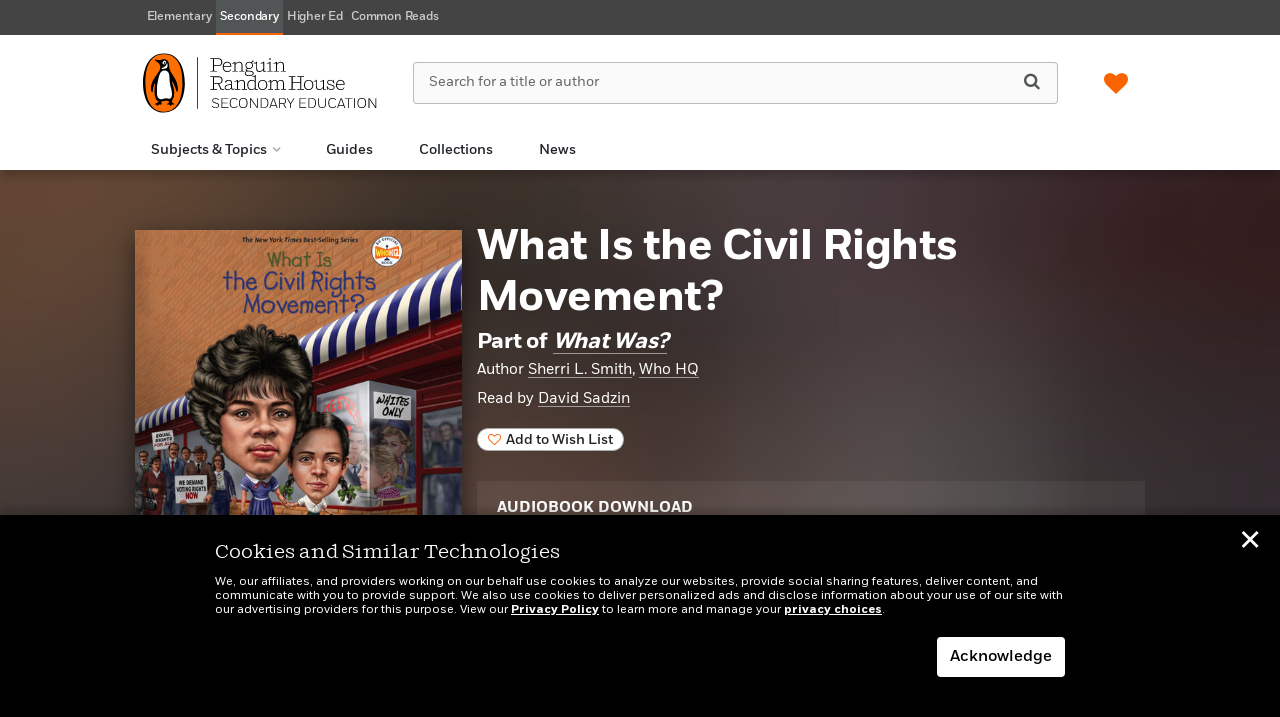

--- FILE ---
content_type: text/html; charset=UTF-8
request_url: https://penguinrandomhousesecondaryeducation.com/book/?isbn=9780593288009
body_size: 97567
content:

<!DOCTYPE html>
<html lang="en" prefix="og: http://ogp.me/ns#">
<head>
	<title>What Is the Civil Rights Movement? | Penguin Random House Secondary Education</title>
	<meta charset="utf-8">
	<meta http-equiv="X-UA-Compatible" content="IE=edge"><script type="text/javascript">(window.NREUM||(NREUM={})).init={privacy:{cookies_enabled:true},ajax:{deny_list:["bam.nr-data.net"]},feature_flags:["soft_nav"],distributed_tracing:{enabled:true}};(window.NREUM||(NREUM={})).loader_config={agentID:"1103296696",accountID:"4269054",trustKey:"66686",xpid:"UAQBWFZWDBABVFdQAAgOX1QB",licenseKey:"NRJS-540adb6fb3ad126572f",applicationID:"1062799900",browserID:"1103296696"};;/*! For license information please see nr-loader-spa-1.308.0.min.js.LICENSE.txt */
(()=>{var e,t,r={384:(e,t,r)=>{"use strict";r.d(t,{NT:()=>a,US:()=>u,Zm:()=>o,bQ:()=>d,dV:()=>c,pV:()=>l});var n=r(6154),i=r(1863),s=r(1910);const a={beacon:"bam.nr-data.net",errorBeacon:"bam.nr-data.net"};function o(){return n.gm.NREUM||(n.gm.NREUM={}),void 0===n.gm.newrelic&&(n.gm.newrelic=n.gm.NREUM),n.gm.NREUM}function c(){let e=o();return e.o||(e.o={ST:n.gm.setTimeout,SI:n.gm.setImmediate||n.gm.setInterval,CT:n.gm.clearTimeout,XHR:n.gm.XMLHttpRequest,REQ:n.gm.Request,EV:n.gm.Event,PR:n.gm.Promise,MO:n.gm.MutationObserver,FETCH:n.gm.fetch,WS:n.gm.WebSocket},(0,s.i)(...Object.values(e.o))),e}function d(e,t){let r=o();r.initializedAgents??={},t.initializedAt={ms:(0,i.t)(),date:new Date},r.initializedAgents[e]=t}function u(e,t){o()[e]=t}function l(){return function(){let e=o();const t=e.info||{};e.info={beacon:a.beacon,errorBeacon:a.errorBeacon,...t}}(),function(){let e=o();const t=e.init||{};e.init={...t}}(),c(),function(){let e=o();const t=e.loader_config||{};e.loader_config={...t}}(),o()}},782:(e,t,r)=>{"use strict";r.d(t,{T:()=>n});const n=r(860).K7.pageViewTiming},860:(e,t,r)=>{"use strict";r.d(t,{$J:()=>u,K7:()=>c,P3:()=>d,XX:()=>i,Yy:()=>o,df:()=>s,qY:()=>n,v4:()=>a});const n="events",i="jserrors",s="browser/blobs",a="rum",o="browser/logs",c={ajax:"ajax",genericEvents:"generic_events",jserrors:i,logging:"logging",metrics:"metrics",pageAction:"page_action",pageViewEvent:"page_view_event",pageViewTiming:"page_view_timing",sessionReplay:"session_replay",sessionTrace:"session_trace",softNav:"soft_navigations",spa:"spa"},d={[c.pageViewEvent]:1,[c.pageViewTiming]:2,[c.metrics]:3,[c.jserrors]:4,[c.spa]:5,[c.ajax]:6,[c.sessionTrace]:7,[c.softNav]:8,[c.sessionReplay]:9,[c.logging]:10,[c.genericEvents]:11},u={[c.pageViewEvent]:a,[c.pageViewTiming]:n,[c.ajax]:n,[c.spa]:n,[c.softNav]:n,[c.metrics]:i,[c.jserrors]:i,[c.sessionTrace]:s,[c.sessionReplay]:s,[c.logging]:o,[c.genericEvents]:"ins"}},944:(e,t,r)=>{"use strict";r.d(t,{R:()=>i});var n=r(3241);function i(e,t){"function"==typeof console.debug&&(console.debug("New Relic Warning: https://github.com/newrelic/newrelic-browser-agent/blob/main/docs/warning-codes.md#".concat(e),t),(0,n.W)({agentIdentifier:null,drained:null,type:"data",name:"warn",feature:"warn",data:{code:e,secondary:t}}))}},993:(e,t,r)=>{"use strict";r.d(t,{A$:()=>s,ET:()=>a,TZ:()=>o,p_:()=>i});var n=r(860);const i={ERROR:"ERROR",WARN:"WARN",INFO:"INFO",DEBUG:"DEBUG",TRACE:"TRACE"},s={OFF:0,ERROR:1,WARN:2,INFO:3,DEBUG:4,TRACE:5},a="log",o=n.K7.logging},1541:(e,t,r)=>{"use strict";r.d(t,{U:()=>i,f:()=>n});const n={MFE:"MFE",BA:"BA"};function i(e,t){if(2!==t?.harvestEndpointVersion)return{};const r=t.agentRef.runtime.appMetadata.agents[0].entityGuid;return e?{"source.id":e.id,"source.name":e.name,"source.type":e.type,"parent.id":e.parent?.id||r,"parent.type":e.parent?.type||n.BA}:{"entity.guid":r,appId:t.agentRef.info.applicationID}}},1687:(e,t,r)=>{"use strict";r.d(t,{Ak:()=>d,Ze:()=>h,x3:()=>u});var n=r(3241),i=r(7836),s=r(3606),a=r(860),o=r(2646);const c={};function d(e,t){const r={staged:!1,priority:a.P3[t]||0};l(e),c[e].get(t)||c[e].set(t,r)}function u(e,t){e&&c[e]&&(c[e].get(t)&&c[e].delete(t),p(e,t,!1),c[e].size&&f(e))}function l(e){if(!e)throw new Error("agentIdentifier required");c[e]||(c[e]=new Map)}function h(e="",t="feature",r=!1){if(l(e),!e||!c[e].get(t)||r)return p(e,t);c[e].get(t).staged=!0,f(e)}function f(e){const t=Array.from(c[e]);t.every(([e,t])=>t.staged)&&(t.sort((e,t)=>e[1].priority-t[1].priority),t.forEach(([t])=>{c[e].delete(t),p(e,t)}))}function p(e,t,r=!0){const a=e?i.ee.get(e):i.ee,c=s.i.handlers;if(!a.aborted&&a.backlog&&c){if((0,n.W)({agentIdentifier:e,type:"lifecycle",name:"drain",feature:t}),r){const e=a.backlog[t],r=c[t];if(r){for(let t=0;e&&t<e.length;++t)g(e[t],r);Object.entries(r).forEach(([e,t])=>{Object.values(t||{}).forEach(t=>{t[0]?.on&&t[0]?.context()instanceof o.y&&t[0].on(e,t[1])})})}}a.isolatedBacklog||delete c[t],a.backlog[t]=null,a.emit("drain-"+t,[])}}function g(e,t){var r=e[1];Object.values(t[r]||{}).forEach(t=>{var r=e[0];if(t[0]===r){var n=t[1],i=e[3],s=e[2];n.apply(i,s)}})}},1738:(e,t,r)=>{"use strict";r.d(t,{U:()=>f,Y:()=>h});var n=r(3241),i=r(9908),s=r(1863),a=r(944),o=r(5701),c=r(3969),d=r(8362),u=r(860),l=r(4261);function h(e,t,r,s){const h=s||r;!h||h[e]&&h[e]!==d.d.prototype[e]||(h[e]=function(){(0,i.p)(c.xV,["API/"+e+"/called"],void 0,u.K7.metrics,r.ee),(0,n.W)({agentIdentifier:r.agentIdentifier,drained:!!o.B?.[r.agentIdentifier],type:"data",name:"api",feature:l.Pl+e,data:{}});try{return t.apply(this,arguments)}catch(e){(0,a.R)(23,e)}})}function f(e,t,r,n,a){const o=e.info;null===r?delete o.jsAttributes[t]:o.jsAttributes[t]=r,(a||null===r)&&(0,i.p)(l.Pl+n,[(0,s.t)(),t,r],void 0,"session",e.ee)}},1741:(e,t,r)=>{"use strict";r.d(t,{W:()=>s});var n=r(944),i=r(4261);class s{#e(e,...t){if(this[e]!==s.prototype[e])return this[e](...t);(0,n.R)(35,e)}addPageAction(e,t){return this.#e(i.hG,e,t)}register(e){return this.#e(i.eY,e)}recordCustomEvent(e,t){return this.#e(i.fF,e,t)}setPageViewName(e,t){return this.#e(i.Fw,e,t)}setCustomAttribute(e,t,r){return this.#e(i.cD,e,t,r)}noticeError(e,t){return this.#e(i.o5,e,t)}setUserId(e,t=!1){return this.#e(i.Dl,e,t)}setApplicationVersion(e){return this.#e(i.nb,e)}setErrorHandler(e){return this.#e(i.bt,e)}addRelease(e,t){return this.#e(i.k6,e,t)}log(e,t){return this.#e(i.$9,e,t)}start(){return this.#e(i.d3)}finished(e){return this.#e(i.BL,e)}recordReplay(){return this.#e(i.CH)}pauseReplay(){return this.#e(i.Tb)}addToTrace(e){return this.#e(i.U2,e)}setCurrentRouteName(e){return this.#e(i.PA,e)}interaction(e){return this.#e(i.dT,e)}wrapLogger(e,t,r){return this.#e(i.Wb,e,t,r)}measure(e,t){return this.#e(i.V1,e,t)}consent(e){return this.#e(i.Pv,e)}}},1863:(e,t,r)=>{"use strict";function n(){return Math.floor(performance.now())}r.d(t,{t:()=>n})},1910:(e,t,r)=>{"use strict";r.d(t,{i:()=>s});var n=r(944);const i=new Map;function s(...e){return e.every(e=>{if(i.has(e))return i.get(e);const t="function"==typeof e?e.toString():"",r=t.includes("[native code]"),s=t.includes("nrWrapper");return r||s||(0,n.R)(64,e?.name||t),i.set(e,r),r})}},2555:(e,t,r)=>{"use strict";r.d(t,{D:()=>o,f:()=>a});var n=r(384),i=r(8122);const s={beacon:n.NT.beacon,errorBeacon:n.NT.errorBeacon,licenseKey:void 0,applicationID:void 0,sa:void 0,queueTime:void 0,applicationTime:void 0,ttGuid:void 0,user:void 0,account:void 0,product:void 0,extra:void 0,jsAttributes:{},userAttributes:void 0,atts:void 0,transactionName:void 0,tNamePlain:void 0};function a(e){try{return!!e.licenseKey&&!!e.errorBeacon&&!!e.applicationID}catch(e){return!1}}const o=e=>(0,i.a)(e,s)},2614:(e,t,r)=>{"use strict";r.d(t,{BB:()=>a,H3:()=>n,g:()=>d,iL:()=>c,tS:()=>o,uh:()=>i,wk:()=>s});const n="NRBA",i="SESSION",s=144e5,a=18e5,o={STARTED:"session-started",PAUSE:"session-pause",RESET:"session-reset",RESUME:"session-resume",UPDATE:"session-update"},c={SAME_TAB:"same-tab",CROSS_TAB:"cross-tab"},d={OFF:0,FULL:1,ERROR:2}},2646:(e,t,r)=>{"use strict";r.d(t,{y:()=>n});class n{constructor(e){this.contextId=e}}},2843:(e,t,r)=>{"use strict";r.d(t,{G:()=>s,u:()=>i});var n=r(3878);function i(e,t=!1,r,i){(0,n.DD)("visibilitychange",function(){if(t)return void("hidden"===document.visibilityState&&e());e(document.visibilityState)},r,i)}function s(e,t,r){(0,n.sp)("pagehide",e,t,r)}},3241:(e,t,r)=>{"use strict";r.d(t,{W:()=>s});var n=r(6154);const i="newrelic";function s(e={}){try{n.gm.dispatchEvent(new CustomEvent(i,{detail:e}))}catch(e){}}},3304:(e,t,r)=>{"use strict";r.d(t,{A:()=>s});var n=r(7836);const i=()=>{const e=new WeakSet;return(t,r)=>{if("object"==typeof r&&null!==r){if(e.has(r))return;e.add(r)}return r}};function s(e){try{return JSON.stringify(e,i())??""}catch(e){try{n.ee.emit("internal-error",[e])}catch(e){}return""}}},3333:(e,t,r)=>{"use strict";r.d(t,{$v:()=>u,TZ:()=>n,Xh:()=>c,Zp:()=>i,kd:()=>d,mq:()=>o,nf:()=>a,qN:()=>s});const n=r(860).K7.genericEvents,i=["auxclick","click","copy","keydown","paste","scrollend"],s=["focus","blur"],a=4,o=1e3,c=2e3,d=["PageAction","UserAction","BrowserPerformance"],u={RESOURCES:"experimental.resources",REGISTER:"register"}},3434:(e,t,r)=>{"use strict";r.d(t,{Jt:()=>s,YM:()=>d});var n=r(7836),i=r(5607);const s="nr@original:".concat(i.W),a=50;var o=Object.prototype.hasOwnProperty,c=!1;function d(e,t){return e||(e=n.ee),r.inPlace=function(e,t,n,i,s){n||(n="");const a="-"===n.charAt(0);for(let o=0;o<t.length;o++){const c=t[o],d=e[c];l(d)||(e[c]=r(d,a?c+n:n,i,c,s))}},r.flag=s,r;function r(t,r,n,c,d){return l(t)?t:(r||(r=""),nrWrapper[s]=t,function(e,t,r){if(Object.defineProperty&&Object.keys)try{return Object.keys(e).forEach(function(r){Object.defineProperty(t,r,{get:function(){return e[r]},set:function(t){return e[r]=t,t}})}),t}catch(e){u([e],r)}for(var n in e)o.call(e,n)&&(t[n]=e[n])}(t,nrWrapper,e),nrWrapper);function nrWrapper(){var s,o,l,h;let f;try{o=this,s=[...arguments],l="function"==typeof n?n(s,o):n||{}}catch(t){u([t,"",[s,o,c],l],e)}i(r+"start",[s,o,c],l,d);const p=performance.now();let g;try{return h=t.apply(o,s),g=performance.now(),h}catch(e){throw g=performance.now(),i(r+"err",[s,o,e],l,d),f=e,f}finally{const e=g-p,t={start:p,end:g,duration:e,isLongTask:e>=a,methodName:c,thrownError:f};t.isLongTask&&i("long-task",[t,o],l,d),i(r+"end",[s,o,h],l,d)}}}function i(r,n,i,s){if(!c||t){var a=c;c=!0;try{e.emit(r,n,i,t,s)}catch(t){u([t,r,n,i],e)}c=a}}}function u(e,t){t||(t=n.ee);try{t.emit("internal-error",e)}catch(e){}}function l(e){return!(e&&"function"==typeof e&&e.apply&&!e[s])}},3606:(e,t,r)=>{"use strict";r.d(t,{i:()=>s});var n=r(9908);s.on=a;var i=s.handlers={};function s(e,t,r,s){a(s||n.d,i,e,t,r)}function a(e,t,r,i,s){s||(s="feature"),e||(e=n.d);var a=t[s]=t[s]||{};(a[r]=a[r]||[]).push([e,i])}},3738:(e,t,r)=>{"use strict";r.d(t,{He:()=>i,Kp:()=>o,Lc:()=>d,Rz:()=>u,TZ:()=>n,bD:()=>s,d3:()=>a,jx:()=>l,sl:()=>h,uP:()=>c});const n=r(860).K7.sessionTrace,i="bstResource",s="resource",a="-start",o="-end",c="fn"+a,d="fn"+o,u="pushState",l=1e3,h=3e4},3785:(e,t,r)=>{"use strict";r.d(t,{R:()=>c,b:()=>d});var n=r(9908),i=r(1863),s=r(860),a=r(3969),o=r(993);function c(e,t,r={},c=o.p_.INFO,d=!0,u,l=(0,i.t)()){(0,n.p)(a.xV,["API/logging/".concat(c.toLowerCase(),"/called")],void 0,s.K7.metrics,e),(0,n.p)(o.ET,[l,t,r,c,d,u],void 0,s.K7.logging,e)}function d(e){return"string"==typeof e&&Object.values(o.p_).some(t=>t===e.toUpperCase().trim())}},3878:(e,t,r)=>{"use strict";function n(e,t){return{capture:e,passive:!1,signal:t}}function i(e,t,r=!1,i){window.addEventListener(e,t,n(r,i))}function s(e,t,r=!1,i){document.addEventListener(e,t,n(r,i))}r.d(t,{DD:()=>s,jT:()=>n,sp:()=>i})},3962:(e,t,r)=>{"use strict";r.d(t,{AM:()=>a,O2:()=>l,OV:()=>s,Qu:()=>h,TZ:()=>c,ih:()=>f,pP:()=>o,t1:()=>u,tC:()=>i,wD:()=>d});var n=r(860);const i=["click","keydown","submit"],s="popstate",a="api",o="initialPageLoad",c=n.K7.softNav,d=5e3,u=500,l={INITIAL_PAGE_LOAD:"",ROUTE_CHANGE:1,UNSPECIFIED:2},h={INTERACTION:1,AJAX:2,CUSTOM_END:3,CUSTOM_TRACER:4},f={IP:"in progress",PF:"pending finish",FIN:"finished",CAN:"cancelled"}},3969:(e,t,r)=>{"use strict";r.d(t,{TZ:()=>n,XG:()=>o,rs:()=>i,xV:()=>a,z_:()=>s});const n=r(860).K7.metrics,i="sm",s="cm",a="storeSupportabilityMetrics",o="storeEventMetrics"},4234:(e,t,r)=>{"use strict";r.d(t,{W:()=>s});var n=r(7836),i=r(1687);class s{constructor(e,t){this.agentIdentifier=e,this.ee=n.ee.get(e),this.featureName=t,this.blocked=!1}deregisterDrain(){(0,i.x3)(this.agentIdentifier,this.featureName)}}},4261:(e,t,r)=>{"use strict";r.d(t,{$9:()=>u,BL:()=>c,CH:()=>p,Dl:()=>R,Fw:()=>w,PA:()=>v,Pl:()=>n,Pv:()=>A,Tb:()=>h,U2:()=>a,V1:()=>E,Wb:()=>T,bt:()=>y,cD:()=>b,d3:()=>x,dT:()=>d,eY:()=>g,fF:()=>f,hG:()=>s,hw:()=>i,k6:()=>o,nb:()=>m,o5:()=>l});const n="api-",i=n+"ixn-",s="addPageAction",a="addToTrace",o="addRelease",c="finished",d="interaction",u="log",l="noticeError",h="pauseReplay",f="recordCustomEvent",p="recordReplay",g="register",m="setApplicationVersion",v="setCurrentRouteName",b="setCustomAttribute",y="setErrorHandler",w="setPageViewName",R="setUserId",x="start",T="wrapLogger",E="measure",A="consent"},5205:(e,t,r)=>{"use strict";r.d(t,{j:()=>S});var n=r(384),i=r(1741);var s=r(2555),a=r(3333);const o=e=>{if(!e||"string"!=typeof e)return!1;try{document.createDocumentFragment().querySelector(e)}catch{return!1}return!0};var c=r(2614),d=r(944),u=r(8122);const l="[data-nr-mask]",h=e=>(0,u.a)(e,(()=>{const e={feature_flags:[],experimental:{allow_registered_children:!1,resources:!1},mask_selector:"*",block_selector:"[data-nr-block]",mask_input_options:{color:!1,date:!1,"datetime-local":!1,email:!1,month:!1,number:!1,range:!1,search:!1,tel:!1,text:!1,time:!1,url:!1,week:!1,textarea:!1,select:!1,password:!0}};return{ajax:{deny_list:void 0,block_internal:!0,enabled:!0,autoStart:!0},api:{get allow_registered_children(){return e.feature_flags.includes(a.$v.REGISTER)||e.experimental.allow_registered_children},set allow_registered_children(t){e.experimental.allow_registered_children=t},duplicate_registered_data:!1},browser_consent_mode:{enabled:!1},distributed_tracing:{enabled:void 0,exclude_newrelic_header:void 0,cors_use_newrelic_header:void 0,cors_use_tracecontext_headers:void 0,allowed_origins:void 0},get feature_flags(){return e.feature_flags},set feature_flags(t){e.feature_flags=t},generic_events:{enabled:!0,autoStart:!0},harvest:{interval:30},jserrors:{enabled:!0,autoStart:!0},logging:{enabled:!0,autoStart:!0},metrics:{enabled:!0,autoStart:!0},obfuscate:void 0,page_action:{enabled:!0},page_view_event:{enabled:!0,autoStart:!0},page_view_timing:{enabled:!0,autoStart:!0},performance:{capture_marks:!1,capture_measures:!1,capture_detail:!0,resources:{get enabled(){return e.feature_flags.includes(a.$v.RESOURCES)||e.experimental.resources},set enabled(t){e.experimental.resources=t},asset_types:[],first_party_domains:[],ignore_newrelic:!0}},privacy:{cookies_enabled:!0},proxy:{assets:void 0,beacon:void 0},session:{expiresMs:c.wk,inactiveMs:c.BB},session_replay:{autoStart:!0,enabled:!1,preload:!1,sampling_rate:10,error_sampling_rate:100,collect_fonts:!1,inline_images:!1,fix_stylesheets:!0,mask_all_inputs:!0,get mask_text_selector(){return e.mask_selector},set mask_text_selector(t){o(t)?e.mask_selector="".concat(t,",").concat(l):""===t||null===t?e.mask_selector=l:(0,d.R)(5,t)},get block_class(){return"nr-block"},get ignore_class(){return"nr-ignore"},get mask_text_class(){return"nr-mask"},get block_selector(){return e.block_selector},set block_selector(t){o(t)?e.block_selector+=",".concat(t):""!==t&&(0,d.R)(6,t)},get mask_input_options(){return e.mask_input_options},set mask_input_options(t){t&&"object"==typeof t?e.mask_input_options={...t,password:!0}:(0,d.R)(7,t)}},session_trace:{enabled:!0,autoStart:!0},soft_navigations:{enabled:!0,autoStart:!0},spa:{enabled:!0,autoStart:!0},ssl:void 0,user_actions:{enabled:!0,elementAttributes:["id","className","tagName","type"]}}})());var f=r(6154),p=r(9324);let g=0;const m={buildEnv:p.F3,distMethod:p.Xs,version:p.xv,originTime:f.WN},v={consented:!1},b={appMetadata:{},get consented(){return this.session?.state?.consent||v.consented},set consented(e){v.consented=e},customTransaction:void 0,denyList:void 0,disabled:!1,harvester:void 0,isolatedBacklog:!1,isRecording:!1,loaderType:void 0,maxBytes:3e4,obfuscator:void 0,onerror:void 0,ptid:void 0,releaseIds:{},session:void 0,timeKeeper:void 0,registeredEntities:[],jsAttributesMetadata:{bytes:0},get harvestCount(){return++g}},y=e=>{const t=(0,u.a)(e,b),r=Object.keys(m).reduce((e,t)=>(e[t]={value:m[t],writable:!1,configurable:!0,enumerable:!0},e),{});return Object.defineProperties(t,r)};var w=r(5701);const R=e=>{const t=e.startsWith("http");e+="/",r.p=t?e:"https://"+e};var x=r(7836),T=r(3241);const E={accountID:void 0,trustKey:void 0,agentID:void 0,licenseKey:void 0,applicationID:void 0,xpid:void 0},A=e=>(0,u.a)(e,E),_=new Set;function S(e,t={},r,a){let{init:o,info:c,loader_config:d,runtime:u={},exposed:l=!0}=t;if(!c){const e=(0,n.pV)();o=e.init,c=e.info,d=e.loader_config}e.init=h(o||{}),e.loader_config=A(d||{}),c.jsAttributes??={},f.bv&&(c.jsAttributes.isWorker=!0),e.info=(0,s.D)(c);const p=e.init,g=[c.beacon,c.errorBeacon];_.has(e.agentIdentifier)||(p.proxy.assets&&(R(p.proxy.assets),g.push(p.proxy.assets)),p.proxy.beacon&&g.push(p.proxy.beacon),e.beacons=[...g],function(e){const t=(0,n.pV)();Object.getOwnPropertyNames(i.W.prototype).forEach(r=>{const n=i.W.prototype[r];if("function"!=typeof n||"constructor"===n)return;let s=t[r];e[r]&&!1!==e.exposed&&"micro-agent"!==e.runtime?.loaderType&&(t[r]=(...t)=>{const n=e[r](...t);return s?s(...t):n})})}(e),(0,n.US)("activatedFeatures",w.B)),u.denyList=[...p.ajax.deny_list||[],...p.ajax.block_internal?g:[]],u.ptid=e.agentIdentifier,u.loaderType=r,e.runtime=y(u),_.has(e.agentIdentifier)||(e.ee=x.ee.get(e.agentIdentifier),e.exposed=l,(0,T.W)({agentIdentifier:e.agentIdentifier,drained:!!w.B?.[e.agentIdentifier],type:"lifecycle",name:"initialize",feature:void 0,data:e.config})),_.add(e.agentIdentifier)}},5270:(e,t,r)=>{"use strict";r.d(t,{Aw:()=>a,SR:()=>s,rF:()=>o});var n=r(384),i=r(7767);function s(e){return!!(0,n.dV)().o.MO&&(0,i.V)(e)&&!0===e?.session_trace.enabled}function a(e){return!0===e?.session_replay.preload&&s(e)}function o(e,t){try{if("string"==typeof t?.type){if("password"===t.type.toLowerCase())return"*".repeat(e?.length||0);if(void 0!==t?.dataset?.nrUnmask||t?.classList?.contains("nr-unmask"))return e}}catch(e){}return"string"==typeof e?e.replace(/[\S]/g,"*"):"*".repeat(e?.length||0)}},5289:(e,t,r)=>{"use strict";r.d(t,{GG:()=>a,Qr:()=>c,sB:()=>o});var n=r(3878),i=r(6389);function s(){return"undefined"==typeof document||"complete"===document.readyState}function a(e,t){if(s())return e();const r=(0,i.J)(e),a=setInterval(()=>{s()&&(clearInterval(a),r())},500);(0,n.sp)("load",r,t)}function o(e){if(s())return e();(0,n.DD)("DOMContentLoaded",e)}function c(e){if(s())return e();(0,n.sp)("popstate",e)}},5607:(e,t,r)=>{"use strict";r.d(t,{W:()=>n});const n=(0,r(9566).bz)()},5701:(e,t,r)=>{"use strict";r.d(t,{B:()=>s,t:()=>a});var n=r(3241);const i=new Set,s={};function a(e,t){const r=t.agentIdentifier;s[r]??={},e&&"object"==typeof e&&(i.has(r)||(t.ee.emit("rumresp",[e]),s[r]=e,i.add(r),(0,n.W)({agentIdentifier:r,loaded:!0,drained:!0,type:"lifecycle",name:"load",feature:void 0,data:e})))}},6154:(e,t,r)=>{"use strict";r.d(t,{OF:()=>d,RI:()=>i,WN:()=>h,bv:()=>s,eN:()=>f,gm:()=>a,lR:()=>l,m:()=>c,mw:()=>o,sb:()=>u});var n=r(1863);const i="undefined"!=typeof window&&!!window.document,s="undefined"!=typeof WorkerGlobalScope&&("undefined"!=typeof self&&self instanceof WorkerGlobalScope&&self.navigator instanceof WorkerNavigator||"undefined"!=typeof globalThis&&globalThis instanceof WorkerGlobalScope&&globalThis.navigator instanceof WorkerNavigator),a=i?window:"undefined"!=typeof WorkerGlobalScope&&("undefined"!=typeof self&&self instanceof WorkerGlobalScope&&self||"undefined"!=typeof globalThis&&globalThis instanceof WorkerGlobalScope&&globalThis),o=Boolean("hidden"===a?.document?.visibilityState),c=""+a?.location,d=/iPad|iPhone|iPod/.test(a.navigator?.userAgent),u=d&&"undefined"==typeof SharedWorker,l=(()=>{const e=a.navigator?.userAgent?.match(/Firefox[/\s](\d+\.\d+)/);return Array.isArray(e)&&e.length>=2?+e[1]:0})(),h=Date.now()-(0,n.t)(),f=()=>"undefined"!=typeof PerformanceNavigationTiming&&a?.performance?.getEntriesByType("navigation")?.[0]?.responseStart},6344:(e,t,r)=>{"use strict";r.d(t,{BB:()=>u,Qb:()=>l,TZ:()=>i,Ug:()=>a,Vh:()=>s,_s:()=>o,bc:()=>d,yP:()=>c});var n=r(2614);const i=r(860).K7.sessionReplay,s="errorDuringReplay",a=.12,o={DomContentLoaded:0,Load:1,FullSnapshot:2,IncrementalSnapshot:3,Meta:4,Custom:5},c={[n.g.ERROR]:15e3,[n.g.FULL]:3e5,[n.g.OFF]:0},d={RESET:{message:"Session was reset",sm:"Reset"},IMPORT:{message:"Recorder failed to import",sm:"Import"},TOO_MANY:{message:"429: Too Many Requests",sm:"Too-Many"},TOO_BIG:{message:"Payload was too large",sm:"Too-Big"},CROSS_TAB:{message:"Session Entity was set to OFF on another tab",sm:"Cross-Tab"},ENTITLEMENTS:{message:"Session Replay is not allowed and will not be started",sm:"Entitlement"}},u=5e3,l={API:"api",RESUME:"resume",SWITCH_TO_FULL:"switchToFull",INITIALIZE:"initialize",PRELOAD:"preload"}},6389:(e,t,r)=>{"use strict";function n(e,t=500,r={}){const n=r?.leading||!1;let i;return(...r)=>{n&&void 0===i&&(e.apply(this,r),i=setTimeout(()=>{i=clearTimeout(i)},t)),n||(clearTimeout(i),i=setTimeout(()=>{e.apply(this,r)},t))}}function i(e){let t=!1;return(...r)=>{t||(t=!0,e.apply(this,r))}}r.d(t,{J:()=>i,s:()=>n})},6630:(e,t,r)=>{"use strict";r.d(t,{T:()=>n});const n=r(860).K7.pageViewEvent},6774:(e,t,r)=>{"use strict";r.d(t,{T:()=>n});const n=r(860).K7.jserrors},7295:(e,t,r)=>{"use strict";r.d(t,{Xv:()=>a,gX:()=>i,iW:()=>s});var n=[];function i(e){if(!e||s(e))return!1;if(0===n.length)return!0;if("*"===n[0].hostname)return!1;for(var t=0;t<n.length;t++){var r=n[t];if(r.hostname.test(e.hostname)&&r.pathname.test(e.pathname))return!1}return!0}function s(e){return void 0===e.hostname}function a(e){if(n=[],e&&e.length)for(var t=0;t<e.length;t++){let r=e[t];if(!r)continue;if("*"===r)return void(n=[{hostname:"*"}]);0===r.indexOf("http://")?r=r.substring(7):0===r.indexOf("https://")&&(r=r.substring(8));const i=r.indexOf("/");let s,a;i>0?(s=r.substring(0,i),a=r.substring(i)):(s=r,a="*");let[c]=s.split(":");n.push({hostname:o(c),pathname:o(a,!0)})}}function o(e,t=!1){const r=e.replace(/[.+?^${}()|[\]\\]/g,e=>"\\"+e).replace(/\*/g,".*?");return new RegExp((t?"^":"")+r+"$")}},7485:(e,t,r)=>{"use strict";r.d(t,{D:()=>i});var n=r(6154);function i(e){if(0===(e||"").indexOf("data:"))return{protocol:"data"};try{const t=new URL(e,location.href),r={port:t.port,hostname:t.hostname,pathname:t.pathname,search:t.search,protocol:t.protocol.slice(0,t.protocol.indexOf(":")),sameOrigin:t.protocol===n.gm?.location?.protocol&&t.host===n.gm?.location?.host};return r.port&&""!==r.port||("http:"===t.protocol&&(r.port="80"),"https:"===t.protocol&&(r.port="443")),r.pathname&&""!==r.pathname?r.pathname.startsWith("/")||(r.pathname="/".concat(r.pathname)):r.pathname="/",r}catch(e){return{}}}},7699:(e,t,r)=>{"use strict";r.d(t,{It:()=>s,KC:()=>o,No:()=>i,qh:()=>a});var n=r(860);const i=16e3,s=1e6,a="SESSION_ERROR",o={[n.K7.logging]:!0,[n.K7.genericEvents]:!1,[n.K7.jserrors]:!1,[n.K7.ajax]:!1}},7767:(e,t,r)=>{"use strict";r.d(t,{V:()=>i});var n=r(6154);const i=e=>n.RI&&!0===e?.privacy.cookies_enabled},7836:(e,t,r)=>{"use strict";r.d(t,{P:()=>o,ee:()=>c});var n=r(384),i=r(8990),s=r(2646),a=r(5607);const o="nr@context:".concat(a.W),c=function e(t,r){var n={},a={},u={},l=!1;try{l=16===r.length&&d.initializedAgents?.[r]?.runtime.isolatedBacklog}catch(e){}var h={on:p,addEventListener:p,removeEventListener:function(e,t){var r=n[e];if(!r)return;for(var i=0;i<r.length;i++)r[i]===t&&r.splice(i,1)},emit:function(e,r,n,i,s){!1!==s&&(s=!0);if(c.aborted&&!i)return;t&&s&&t.emit(e,r,n);var o=f(n);g(e).forEach(e=>{e.apply(o,r)});var d=v()[a[e]];d&&d.push([h,e,r,o]);return o},get:m,listeners:g,context:f,buffer:function(e,t){const r=v();if(t=t||"feature",h.aborted)return;Object.entries(e||{}).forEach(([e,n])=>{a[n]=t,t in r||(r[t]=[])})},abort:function(){h._aborted=!0,Object.keys(h.backlog).forEach(e=>{delete h.backlog[e]})},isBuffering:function(e){return!!v()[a[e]]},debugId:r,backlog:l?{}:t&&"object"==typeof t.backlog?t.backlog:{},isolatedBacklog:l};return Object.defineProperty(h,"aborted",{get:()=>{let e=h._aborted||!1;return e||(t&&(e=t.aborted),e)}}),h;function f(e){return e&&e instanceof s.y?e:e?(0,i.I)(e,o,()=>new s.y(o)):new s.y(o)}function p(e,t){n[e]=g(e).concat(t)}function g(e){return n[e]||[]}function m(t){return u[t]=u[t]||e(h,t)}function v(){return h.backlog}}(void 0,"globalEE"),d=(0,n.Zm)();d.ee||(d.ee=c)},8122:(e,t,r)=>{"use strict";r.d(t,{a:()=>i});var n=r(944);function i(e,t){try{if(!e||"object"!=typeof e)return(0,n.R)(3);if(!t||"object"!=typeof t)return(0,n.R)(4);const r=Object.create(Object.getPrototypeOf(t),Object.getOwnPropertyDescriptors(t)),s=0===Object.keys(r).length?e:r;for(let a in s)if(void 0!==e[a])try{if(null===e[a]){r[a]=null;continue}Array.isArray(e[a])&&Array.isArray(t[a])?r[a]=Array.from(new Set([...e[a],...t[a]])):"object"==typeof e[a]&&"object"==typeof t[a]?r[a]=i(e[a],t[a]):r[a]=e[a]}catch(e){r[a]||(0,n.R)(1,e)}return r}catch(e){(0,n.R)(2,e)}}},8139:(e,t,r)=>{"use strict";r.d(t,{u:()=>h});var n=r(7836),i=r(3434),s=r(8990),a=r(6154);const o={},c=a.gm.XMLHttpRequest,d="addEventListener",u="removeEventListener",l="nr@wrapped:".concat(n.P);function h(e){var t=function(e){return(e||n.ee).get("events")}(e);if(o[t.debugId]++)return t;o[t.debugId]=1;var r=(0,i.YM)(t,!0);function h(e){r.inPlace(e,[d,u],"-",p)}function p(e,t){return e[1]}return"getPrototypeOf"in Object&&(a.RI&&f(document,h),c&&f(c.prototype,h),f(a.gm,h)),t.on(d+"-start",function(e,t){var n=e[1];if(null!==n&&("function"==typeof n||"object"==typeof n)&&"newrelic"!==e[0]){var i=(0,s.I)(n,l,function(){var e={object:function(){if("function"!=typeof n.handleEvent)return;return n.handleEvent.apply(n,arguments)},function:n}[typeof n];return e?r(e,"fn-",null,e.name||"anonymous"):n});this.wrapped=e[1]=i}}),t.on(u+"-start",function(e){e[1]=this.wrapped||e[1]}),t}function f(e,t,...r){let n=e;for(;"object"==typeof n&&!Object.prototype.hasOwnProperty.call(n,d);)n=Object.getPrototypeOf(n);n&&t(n,...r)}},8362:(e,t,r)=>{"use strict";r.d(t,{d:()=>s});var n=r(9566),i=r(1741);class s extends i.W{agentIdentifier=(0,n.LA)(16)}},8374:(e,t,r)=>{r.nc=(()=>{try{return document?.currentScript?.nonce}catch(e){}return""})()},8990:(e,t,r)=>{"use strict";r.d(t,{I:()=>i});var n=Object.prototype.hasOwnProperty;function i(e,t,r){if(n.call(e,t))return e[t];var i=r();if(Object.defineProperty&&Object.keys)try{return Object.defineProperty(e,t,{value:i,writable:!0,enumerable:!1}),i}catch(e){}return e[t]=i,i}},9119:(e,t,r)=>{"use strict";r.d(t,{L:()=>s});var n=/([^?#]*)[^#]*(#[^?]*|$).*/,i=/([^?#]*)().*/;function s(e,t){return e?e.replace(t?n:i,"$1$2"):e}},9300:(e,t,r)=>{"use strict";r.d(t,{T:()=>n});const n=r(860).K7.ajax},9324:(e,t,r)=>{"use strict";r.d(t,{AJ:()=>a,F3:()=>i,Xs:()=>s,Yq:()=>o,xv:()=>n});const n="1.308.0",i="PROD",s="CDN",a="@newrelic/rrweb",o="1.0.1"},9566:(e,t,r)=>{"use strict";r.d(t,{LA:()=>o,ZF:()=>c,bz:()=>a,el:()=>d});var n=r(6154);const i="xxxxxxxx-xxxx-4xxx-yxxx-xxxxxxxxxxxx";function s(e,t){return e?15&e[t]:16*Math.random()|0}function a(){const e=n.gm?.crypto||n.gm?.msCrypto;let t,r=0;return e&&e.getRandomValues&&(t=e.getRandomValues(new Uint8Array(30))),i.split("").map(e=>"x"===e?s(t,r++).toString(16):"y"===e?(3&s()|8).toString(16):e).join("")}function o(e){const t=n.gm?.crypto||n.gm?.msCrypto;let r,i=0;t&&t.getRandomValues&&(r=t.getRandomValues(new Uint8Array(e)));const a=[];for(var o=0;o<e;o++)a.push(s(r,i++).toString(16));return a.join("")}function c(){return o(16)}function d(){return o(32)}},9908:(e,t,r)=>{"use strict";r.d(t,{d:()=>n,p:()=>i});var n=r(7836).ee.get("handle");function i(e,t,r,i,s){s?(s.buffer([e],i),s.emit(e,t,r)):(n.buffer([e],i),n.emit(e,t,r))}}},n={};function i(e){var t=n[e];if(void 0!==t)return t.exports;var s=n[e]={exports:{}};return r[e](s,s.exports,i),s.exports}i.m=r,i.d=(e,t)=>{for(var r in t)i.o(t,r)&&!i.o(e,r)&&Object.defineProperty(e,r,{enumerable:!0,get:t[r]})},i.f={},i.e=e=>Promise.all(Object.keys(i.f).reduce((t,r)=>(i.f[r](e,t),t),[])),i.u=e=>({212:"nr-spa-compressor",249:"nr-spa-recorder",478:"nr-spa"}[e]+"-1.308.0.min.js"),i.o=(e,t)=>Object.prototype.hasOwnProperty.call(e,t),e={},t="NRBA-1.308.0.PROD:",i.l=(r,n,s,a)=>{if(e[r])e[r].push(n);else{var o,c;if(void 0!==s)for(var d=document.getElementsByTagName("script"),u=0;u<d.length;u++){var l=d[u];if(l.getAttribute("src")==r||l.getAttribute("data-webpack")==t+s){o=l;break}}if(!o){c=!0;var h={478:"sha512-RSfSVnmHk59T/uIPbdSE0LPeqcEdF4/+XhfJdBuccH5rYMOEZDhFdtnh6X6nJk7hGpzHd9Ujhsy7lZEz/ORYCQ==",249:"sha512-ehJXhmntm85NSqW4MkhfQqmeKFulra3klDyY0OPDUE+sQ3GokHlPh1pmAzuNy//3j4ac6lzIbmXLvGQBMYmrkg==",212:"sha512-B9h4CR46ndKRgMBcK+j67uSR2RCnJfGefU+A7FrgR/k42ovXy5x/MAVFiSvFxuVeEk/pNLgvYGMp1cBSK/G6Fg=="};(o=document.createElement("script")).charset="utf-8",i.nc&&o.setAttribute("nonce",i.nc),o.setAttribute("data-webpack",t+s),o.src=r,0!==o.src.indexOf(window.location.origin+"/")&&(o.crossOrigin="anonymous"),h[a]&&(o.integrity=h[a])}e[r]=[n];var f=(t,n)=>{o.onerror=o.onload=null,clearTimeout(p);var i=e[r];if(delete e[r],o.parentNode&&o.parentNode.removeChild(o),i&&i.forEach(e=>e(n)),t)return t(n)},p=setTimeout(f.bind(null,void 0,{type:"timeout",target:o}),12e4);o.onerror=f.bind(null,o.onerror),o.onload=f.bind(null,o.onload),c&&document.head.appendChild(o)}},i.r=e=>{"undefined"!=typeof Symbol&&Symbol.toStringTag&&Object.defineProperty(e,Symbol.toStringTag,{value:"Module"}),Object.defineProperty(e,"__esModule",{value:!0})},i.p="https://js-agent.newrelic.com/",(()=>{var e={38:0,788:0};i.f.j=(t,r)=>{var n=i.o(e,t)?e[t]:void 0;if(0!==n)if(n)r.push(n[2]);else{var s=new Promise((r,i)=>n=e[t]=[r,i]);r.push(n[2]=s);var a=i.p+i.u(t),o=new Error;i.l(a,r=>{if(i.o(e,t)&&(0!==(n=e[t])&&(e[t]=void 0),n)){var s=r&&("load"===r.type?"missing":r.type),a=r&&r.target&&r.target.src;o.message="Loading chunk "+t+" failed: ("+s+": "+a+")",o.name="ChunkLoadError",o.type=s,o.request=a,n[1](o)}},"chunk-"+t,t)}};var t=(t,r)=>{var n,s,[a,o,c]=r,d=0;if(a.some(t=>0!==e[t])){for(n in o)i.o(o,n)&&(i.m[n]=o[n]);if(c)c(i)}for(t&&t(r);d<a.length;d++)s=a[d],i.o(e,s)&&e[s]&&e[s][0](),e[s]=0},r=self["webpackChunk:NRBA-1.308.0.PROD"]=self["webpackChunk:NRBA-1.308.0.PROD"]||[];r.forEach(t.bind(null,0)),r.push=t.bind(null,r.push.bind(r))})(),(()=>{"use strict";i(8374);var e=i(8362),t=i(860);const r=Object.values(t.K7);var n=i(5205);var s=i(9908),a=i(1863),o=i(4261),c=i(1738);var d=i(1687),u=i(4234),l=i(5289),h=i(6154),f=i(944),p=i(5270),g=i(7767),m=i(6389),v=i(7699);class b extends u.W{constructor(e,t){super(e.agentIdentifier,t),this.agentRef=e,this.abortHandler=void 0,this.featAggregate=void 0,this.loadedSuccessfully=void 0,this.onAggregateImported=new Promise(e=>{this.loadedSuccessfully=e}),this.deferred=Promise.resolve(),!1===e.init[this.featureName].autoStart?this.deferred=new Promise((t,r)=>{this.ee.on("manual-start-all",(0,m.J)(()=>{(0,d.Ak)(e.agentIdentifier,this.featureName),t()}))}):(0,d.Ak)(e.agentIdentifier,t)}importAggregator(e,t,r={}){if(this.featAggregate)return;const n=async()=>{let n;await this.deferred;try{if((0,g.V)(e.init)){const{setupAgentSession:t}=await i.e(478).then(i.bind(i,8766));n=t(e)}}catch(e){(0,f.R)(20,e),this.ee.emit("internal-error",[e]),(0,s.p)(v.qh,[e],void 0,this.featureName,this.ee)}try{if(!this.#t(this.featureName,n,e.init))return(0,d.Ze)(this.agentIdentifier,this.featureName),void this.loadedSuccessfully(!1);const{Aggregate:i}=await t();this.featAggregate=new i(e,r),e.runtime.harvester.initializedAggregates.push(this.featAggregate),this.loadedSuccessfully(!0)}catch(e){(0,f.R)(34,e),this.abortHandler?.(),(0,d.Ze)(this.agentIdentifier,this.featureName,!0),this.loadedSuccessfully(!1),this.ee&&this.ee.abort()}};h.RI?(0,l.GG)(()=>n(),!0):n()}#t(e,r,n){if(this.blocked)return!1;switch(e){case t.K7.sessionReplay:return(0,p.SR)(n)&&!!r;case t.K7.sessionTrace:return!!r;default:return!0}}}var y=i(6630),w=i(2614),R=i(3241);class x extends b{static featureName=y.T;constructor(e){var t;super(e,y.T),this.setupInspectionEvents(e.agentIdentifier),t=e,(0,c.Y)(o.Fw,function(e,r){"string"==typeof e&&("/"!==e.charAt(0)&&(e="/"+e),t.runtime.customTransaction=(r||"http://custom.transaction")+e,(0,s.p)(o.Pl+o.Fw,[(0,a.t)()],void 0,void 0,t.ee))},t),this.importAggregator(e,()=>i.e(478).then(i.bind(i,2467)))}setupInspectionEvents(e){const t=(t,r)=>{t&&(0,R.W)({agentIdentifier:e,timeStamp:t.timeStamp,loaded:"complete"===t.target.readyState,type:"window",name:r,data:t.target.location+""})};(0,l.sB)(e=>{t(e,"DOMContentLoaded")}),(0,l.GG)(e=>{t(e,"load")}),(0,l.Qr)(e=>{t(e,"navigate")}),this.ee.on(w.tS.UPDATE,(t,r)=>{(0,R.W)({agentIdentifier:e,type:"lifecycle",name:"session",data:r})})}}var T=i(384);class E extends e.d{constructor(e){var t;(super(),h.gm)?(this.features={},(0,T.bQ)(this.agentIdentifier,this),this.desiredFeatures=new Set(e.features||[]),this.desiredFeatures.add(x),(0,n.j)(this,e,e.loaderType||"agent"),t=this,(0,c.Y)(o.cD,function(e,r,n=!1){if("string"==typeof e){if(["string","number","boolean"].includes(typeof r)||null===r)return(0,c.U)(t,e,r,o.cD,n);(0,f.R)(40,typeof r)}else(0,f.R)(39,typeof e)},t),function(e){(0,c.Y)(o.Dl,function(t,r=!1){if("string"!=typeof t&&null!==t)return void(0,f.R)(41,typeof t);const n=e.info.jsAttributes["enduser.id"];r&&null!=n&&n!==t?(0,s.p)(o.Pl+"setUserIdAndResetSession",[t],void 0,"session",e.ee):(0,c.U)(e,"enduser.id",t,o.Dl,!0)},e)}(this),function(e){(0,c.Y)(o.nb,function(t){if("string"==typeof t||null===t)return(0,c.U)(e,"application.version",t,o.nb,!1);(0,f.R)(42,typeof t)},e)}(this),function(e){(0,c.Y)(o.d3,function(){e.ee.emit("manual-start-all")},e)}(this),function(e){(0,c.Y)(o.Pv,function(t=!0){if("boolean"==typeof t){if((0,s.p)(o.Pl+o.Pv,[t],void 0,"session",e.ee),e.runtime.consented=t,t){const t=e.features.page_view_event;t.onAggregateImported.then(e=>{const r=t.featAggregate;e&&!r.sentRum&&r.sendRum()})}}else(0,f.R)(65,typeof t)},e)}(this),this.run()):(0,f.R)(21)}get config(){return{info:this.info,init:this.init,loader_config:this.loader_config,runtime:this.runtime}}get api(){return this}run(){try{const e=function(e){const t={};return r.forEach(r=>{t[r]=!!e[r]?.enabled}),t}(this.init),n=[...this.desiredFeatures];n.sort((e,r)=>t.P3[e.featureName]-t.P3[r.featureName]),n.forEach(r=>{if(!e[r.featureName]&&r.featureName!==t.K7.pageViewEvent)return;if(r.featureName===t.K7.spa)return void(0,f.R)(67);const n=function(e){switch(e){case t.K7.ajax:return[t.K7.jserrors];case t.K7.sessionTrace:return[t.K7.ajax,t.K7.pageViewEvent];case t.K7.sessionReplay:return[t.K7.sessionTrace];case t.K7.pageViewTiming:return[t.K7.pageViewEvent];default:return[]}}(r.featureName).filter(e=>!(e in this.features));n.length>0&&(0,f.R)(36,{targetFeature:r.featureName,missingDependencies:n}),this.features[r.featureName]=new r(this)})}catch(e){(0,f.R)(22,e);for(const e in this.features)this.features[e].abortHandler?.();const t=(0,T.Zm)();delete t.initializedAgents[this.agentIdentifier]?.features,delete this.sharedAggregator;return t.ee.get(this.agentIdentifier).abort(),!1}}}var A=i(2843),_=i(782);class S extends b{static featureName=_.T;constructor(e){super(e,_.T),h.RI&&((0,A.u)(()=>(0,s.p)("docHidden",[(0,a.t)()],void 0,_.T,this.ee),!0),(0,A.G)(()=>(0,s.p)("winPagehide",[(0,a.t)()],void 0,_.T,this.ee)),this.importAggregator(e,()=>i.e(478).then(i.bind(i,9917))))}}var O=i(3969);class I extends b{static featureName=O.TZ;constructor(e){super(e,O.TZ),h.RI&&document.addEventListener("securitypolicyviolation",e=>{(0,s.p)(O.xV,["Generic/CSPViolation/Detected"],void 0,this.featureName,this.ee)}),this.importAggregator(e,()=>i.e(478).then(i.bind(i,6555)))}}var N=i(6774),P=i(3878),k=i(3304);class D{constructor(e,t,r,n,i){this.name="UncaughtError",this.message="string"==typeof e?e:(0,k.A)(e),this.sourceURL=t,this.line=r,this.column=n,this.__newrelic=i}}function C(e){return M(e)?e:new D(void 0!==e?.message?e.message:e,e?.filename||e?.sourceURL,e?.lineno||e?.line,e?.colno||e?.col,e?.__newrelic,e?.cause)}function j(e){const t="Unhandled Promise Rejection: ";if(!e?.reason)return;if(M(e.reason)){try{e.reason.message.startsWith(t)||(e.reason.message=t+e.reason.message)}catch(e){}return C(e.reason)}const r=C(e.reason);return(r.message||"").startsWith(t)||(r.message=t+r.message),r}function L(e){if(e.error instanceof SyntaxError&&!/:\d+$/.test(e.error.stack?.trim())){const t=new D(e.message,e.filename,e.lineno,e.colno,e.error.__newrelic,e.cause);return t.name=SyntaxError.name,t}return M(e.error)?e.error:C(e)}function M(e){return e instanceof Error&&!!e.stack}function H(e,r,n,i,o=(0,a.t)()){"string"==typeof e&&(e=new Error(e)),(0,s.p)("err",[e,o,!1,r,n.runtime.isRecording,void 0,i],void 0,t.K7.jserrors,n.ee),(0,s.p)("uaErr",[],void 0,t.K7.genericEvents,n.ee)}var B=i(1541),K=i(993),W=i(3785);function U(e,{customAttributes:t={},level:r=K.p_.INFO}={},n,i,s=(0,a.t)()){(0,W.R)(n.ee,e,t,r,!1,i,s)}function F(e,r,n,i,c=(0,a.t)()){(0,s.p)(o.Pl+o.hG,[c,e,r,i],void 0,t.K7.genericEvents,n.ee)}function V(e,r,n,i,c=(0,a.t)()){const{start:d,end:u,customAttributes:l}=r||{},h={customAttributes:l||{}};if("object"!=typeof h.customAttributes||"string"!=typeof e||0===e.length)return void(0,f.R)(57);const p=(e,t)=>null==e?t:"number"==typeof e?e:e instanceof PerformanceMark?e.startTime:Number.NaN;if(h.start=p(d,0),h.end=p(u,c),Number.isNaN(h.start)||Number.isNaN(h.end))(0,f.R)(57);else{if(h.duration=h.end-h.start,!(h.duration<0))return(0,s.p)(o.Pl+o.V1,[h,e,i],void 0,t.K7.genericEvents,n.ee),h;(0,f.R)(58)}}function G(e,r={},n,i,c=(0,a.t)()){(0,s.p)(o.Pl+o.fF,[c,e,r,i],void 0,t.K7.genericEvents,n.ee)}function z(e){(0,c.Y)(o.eY,function(t){return Y(e,t)},e)}function Y(e,r,n){(0,f.R)(54,"newrelic.register"),r||={},r.type=B.f.MFE,r.licenseKey||=e.info.licenseKey,r.blocked=!1,r.parent=n||{},Array.isArray(r.tags)||(r.tags=[]);const i={};r.tags.forEach(e=>{"name"!==e&&"id"!==e&&(i["source.".concat(e)]=!0)}),r.isolated??=!0;let o=()=>{};const c=e.runtime.registeredEntities;if(!r.isolated){const e=c.find(({metadata:{target:{id:e}}})=>e===r.id&&!r.isolated);if(e)return e}const d=e=>{r.blocked=!0,o=e};function u(e){return"string"==typeof e&&!!e.trim()&&e.trim().length<501||"number"==typeof e}e.init.api.allow_registered_children||d((0,m.J)(()=>(0,f.R)(55))),u(r.id)&&u(r.name)||d((0,m.J)(()=>(0,f.R)(48,r)));const l={addPageAction:(t,n={})=>g(F,[t,{...i,...n},e],r),deregister:()=>{d((0,m.J)(()=>(0,f.R)(68)))},log:(t,n={})=>g(U,[t,{...n,customAttributes:{...i,...n.customAttributes||{}}},e],r),measure:(t,n={})=>g(V,[t,{...n,customAttributes:{...i,...n.customAttributes||{}}},e],r),noticeError:(t,n={})=>g(H,[t,{...i,...n},e],r),register:(t={})=>g(Y,[e,t],l.metadata.target),recordCustomEvent:(t,n={})=>g(G,[t,{...i,...n},e],r),setApplicationVersion:e=>p("application.version",e),setCustomAttribute:(e,t)=>p(e,t),setUserId:e=>p("enduser.id",e),metadata:{customAttributes:i,target:r}},h=()=>(r.blocked&&o(),r.blocked);h()||c.push(l);const p=(e,t)=>{h()||(i[e]=t)},g=(r,n,i)=>{if(h())return;const o=(0,a.t)();(0,s.p)(O.xV,["API/register/".concat(r.name,"/called")],void 0,t.K7.metrics,e.ee);try{if(e.init.api.duplicate_registered_data&&"register"!==r.name){let e=n;if(n[1]instanceof Object){const t={"child.id":i.id,"child.type":i.type};e="customAttributes"in n[1]?[n[0],{...n[1],customAttributes:{...n[1].customAttributes,...t}},...n.slice(2)]:[n[0],{...n[1],...t},...n.slice(2)]}r(...e,void 0,o)}return r(...n,i,o)}catch(e){(0,f.R)(50,e)}};return l}class Z extends b{static featureName=N.T;constructor(e){var t;super(e,N.T),t=e,(0,c.Y)(o.o5,(e,r)=>H(e,r,t),t),function(e){(0,c.Y)(o.bt,function(t){e.runtime.onerror=t},e)}(e),function(e){let t=0;(0,c.Y)(o.k6,function(e,r){++t>10||(this.runtime.releaseIds[e.slice(-200)]=(""+r).slice(-200))},e)}(e),z(e);try{this.removeOnAbort=new AbortController}catch(e){}this.ee.on("internal-error",(t,r)=>{this.abortHandler&&(0,s.p)("ierr",[C(t),(0,a.t)(),!0,{},e.runtime.isRecording,r],void 0,this.featureName,this.ee)}),h.gm.addEventListener("unhandledrejection",t=>{this.abortHandler&&(0,s.p)("err",[j(t),(0,a.t)(),!1,{unhandledPromiseRejection:1},e.runtime.isRecording],void 0,this.featureName,this.ee)},(0,P.jT)(!1,this.removeOnAbort?.signal)),h.gm.addEventListener("error",t=>{this.abortHandler&&(0,s.p)("err",[L(t),(0,a.t)(),!1,{},e.runtime.isRecording],void 0,this.featureName,this.ee)},(0,P.jT)(!1,this.removeOnAbort?.signal)),this.abortHandler=this.#r,this.importAggregator(e,()=>i.e(478).then(i.bind(i,2176)))}#r(){this.removeOnAbort?.abort(),this.abortHandler=void 0}}var q=i(8990);let X=1;function J(e){const t=typeof e;return!e||"object"!==t&&"function"!==t?-1:e===h.gm?0:(0,q.I)(e,"nr@id",function(){return X++})}function Q(e){if("string"==typeof e&&e.length)return e.length;if("object"==typeof e){if("undefined"!=typeof ArrayBuffer&&e instanceof ArrayBuffer&&e.byteLength)return e.byteLength;if("undefined"!=typeof Blob&&e instanceof Blob&&e.size)return e.size;if(!("undefined"!=typeof FormData&&e instanceof FormData))try{return(0,k.A)(e).length}catch(e){return}}}var ee=i(8139),te=i(7836),re=i(3434);const ne={},ie=["open","send"];function se(e){var t=e||te.ee;const r=function(e){return(e||te.ee).get("xhr")}(t);if(void 0===h.gm.XMLHttpRequest)return r;if(ne[r.debugId]++)return r;ne[r.debugId]=1,(0,ee.u)(t);var n=(0,re.YM)(r),i=h.gm.XMLHttpRequest,s=h.gm.MutationObserver,a=h.gm.Promise,o=h.gm.setInterval,c="readystatechange",d=["onload","onerror","onabort","onloadstart","onloadend","onprogress","ontimeout"],u=[],l=h.gm.XMLHttpRequest=function(e){const t=new i(e),s=r.context(t);try{r.emit("new-xhr",[t],s),t.addEventListener(c,(a=s,function(){var e=this;e.readyState>3&&!a.resolved&&(a.resolved=!0,r.emit("xhr-resolved",[],e)),n.inPlace(e,d,"fn-",y)}),(0,P.jT)(!1))}catch(e){(0,f.R)(15,e);try{r.emit("internal-error",[e])}catch(e){}}var a;return t};function p(e,t){n.inPlace(t,["onreadystatechange"],"fn-",y)}if(function(e,t){for(var r in e)t[r]=e[r]}(i,l),l.prototype=i.prototype,n.inPlace(l.prototype,ie,"-xhr-",y),r.on("send-xhr-start",function(e,t){p(e,t),function(e){u.push(e),s&&(g?g.then(b):o?o(b):(m=-m,v.data=m))}(t)}),r.on("open-xhr-start",p),s){var g=a&&a.resolve();if(!o&&!a){var m=1,v=document.createTextNode(m);new s(b).observe(v,{characterData:!0})}}else t.on("fn-end",function(e){e[0]&&e[0].type===c||b()});function b(){for(var e=0;e<u.length;e++)p(0,u[e]);u.length&&(u=[])}function y(e,t){return t}return r}var ae="fetch-",oe=ae+"body-",ce=["arrayBuffer","blob","json","text","formData"],de=h.gm.Request,ue=h.gm.Response,le="prototype";const he={};function fe(e){const t=function(e){return(e||te.ee).get("fetch")}(e);if(!(de&&ue&&h.gm.fetch))return t;if(he[t.debugId]++)return t;function r(e,r,n){var i=e[r];"function"==typeof i&&(e[r]=function(){var e,r=[...arguments],s={};t.emit(n+"before-start",[r],s),s[te.P]&&s[te.P].dt&&(e=s[te.P].dt);var a=i.apply(this,r);return t.emit(n+"start",[r,e],a),a.then(function(e){return t.emit(n+"end",[null,e],a),e},function(e){throw t.emit(n+"end",[e],a),e})})}return he[t.debugId]=1,ce.forEach(e=>{r(de[le],e,oe),r(ue[le],e,oe)}),r(h.gm,"fetch",ae),t.on(ae+"end",function(e,r){var n=this;if(r){var i=r.headers.get("content-length");null!==i&&(n.rxSize=i),t.emit(ae+"done",[null,r],n)}else t.emit(ae+"done",[e],n)}),t}var pe=i(7485),ge=i(9566);class me{constructor(e){this.agentRef=e}generateTracePayload(e){const t=this.agentRef.loader_config;if(!this.shouldGenerateTrace(e)||!t)return null;var r=(t.accountID||"").toString()||null,n=(t.agentID||"").toString()||null,i=(t.trustKey||"").toString()||null;if(!r||!n)return null;var s=(0,ge.ZF)(),a=(0,ge.el)(),o=Date.now(),c={spanId:s,traceId:a,timestamp:o};return(e.sameOrigin||this.isAllowedOrigin(e)&&this.useTraceContextHeadersForCors())&&(c.traceContextParentHeader=this.generateTraceContextParentHeader(s,a),c.traceContextStateHeader=this.generateTraceContextStateHeader(s,o,r,n,i)),(e.sameOrigin&&!this.excludeNewrelicHeader()||!e.sameOrigin&&this.isAllowedOrigin(e)&&this.useNewrelicHeaderForCors())&&(c.newrelicHeader=this.generateTraceHeader(s,a,o,r,n,i)),c}generateTraceContextParentHeader(e,t){return"00-"+t+"-"+e+"-01"}generateTraceContextStateHeader(e,t,r,n,i){return i+"@nr=0-1-"+r+"-"+n+"-"+e+"----"+t}generateTraceHeader(e,t,r,n,i,s){if(!("function"==typeof h.gm?.btoa))return null;var a={v:[0,1],d:{ty:"Browser",ac:n,ap:i,id:e,tr:t,ti:r}};return s&&n!==s&&(a.d.tk=s),btoa((0,k.A)(a))}shouldGenerateTrace(e){return this.agentRef.init?.distributed_tracing?.enabled&&this.isAllowedOrigin(e)}isAllowedOrigin(e){var t=!1;const r=this.agentRef.init?.distributed_tracing;if(e.sameOrigin)t=!0;else if(r?.allowed_origins instanceof Array)for(var n=0;n<r.allowed_origins.length;n++){var i=(0,pe.D)(r.allowed_origins[n]);if(e.hostname===i.hostname&&e.protocol===i.protocol&&e.port===i.port){t=!0;break}}return t}excludeNewrelicHeader(){var e=this.agentRef.init?.distributed_tracing;return!!e&&!!e.exclude_newrelic_header}useNewrelicHeaderForCors(){var e=this.agentRef.init?.distributed_tracing;return!!e&&!1!==e.cors_use_newrelic_header}useTraceContextHeadersForCors(){var e=this.agentRef.init?.distributed_tracing;return!!e&&!!e.cors_use_tracecontext_headers}}var ve=i(9300),be=i(7295);function ye(e){return"string"==typeof e?e:e instanceof(0,T.dV)().o.REQ?e.url:h.gm?.URL&&e instanceof URL?e.href:void 0}var we=["load","error","abort","timeout"],Re=we.length,xe=(0,T.dV)().o.REQ,Te=(0,T.dV)().o.XHR;const Ee="X-NewRelic-App-Data";class Ae extends b{static featureName=ve.T;constructor(e){super(e,ve.T),this.dt=new me(e),this.handler=(e,t,r,n)=>(0,s.p)(e,t,r,n,this.ee);try{const e={xmlhttprequest:"xhr",fetch:"fetch",beacon:"beacon"};h.gm?.performance?.getEntriesByType("resource").forEach(r=>{if(r.initiatorType in e&&0!==r.responseStatus){const n={status:r.responseStatus},i={rxSize:r.transferSize,duration:Math.floor(r.duration),cbTime:0};_e(n,r.name),this.handler("xhr",[n,i,r.startTime,r.responseEnd,e[r.initiatorType]],void 0,t.K7.ajax)}})}catch(e){}fe(this.ee),se(this.ee),function(e,r,n,i){function o(e){var t=this;t.totalCbs=0,t.called=0,t.cbTime=0,t.end=T,t.ended=!1,t.xhrGuids={},t.lastSize=null,t.loadCaptureCalled=!1,t.params=this.params||{},t.metrics=this.metrics||{},t.latestLongtaskEnd=0,e.addEventListener("load",function(r){E(t,e)},(0,P.jT)(!1)),h.lR||e.addEventListener("progress",function(e){t.lastSize=e.loaded},(0,P.jT)(!1))}function c(e){this.params={method:e[0]},_e(this,e[1]),this.metrics={}}function d(t,r){e.loader_config.xpid&&this.sameOrigin&&r.setRequestHeader("X-NewRelic-ID",e.loader_config.xpid);var n=i.generateTracePayload(this.parsedOrigin);if(n){var s=!1;n.newrelicHeader&&(r.setRequestHeader("newrelic",n.newrelicHeader),s=!0),n.traceContextParentHeader&&(r.setRequestHeader("traceparent",n.traceContextParentHeader),n.traceContextStateHeader&&r.setRequestHeader("tracestate",n.traceContextStateHeader),s=!0),s&&(this.dt=n)}}function u(e,t){var n=this.metrics,i=e[0],s=this;if(n&&i){var o=Q(i);o&&(n.txSize=o)}this.startTime=(0,a.t)(),this.body=i,this.listener=function(e){try{"abort"!==e.type||s.loadCaptureCalled||(s.params.aborted=!0),("load"!==e.type||s.called===s.totalCbs&&(s.onloadCalled||"function"!=typeof t.onload)&&"function"==typeof s.end)&&s.end(t)}catch(e){try{r.emit("internal-error",[e])}catch(e){}}};for(var c=0;c<Re;c++)t.addEventListener(we[c],this.listener,(0,P.jT)(!1))}function l(e,t,r){this.cbTime+=e,t?this.onloadCalled=!0:this.called+=1,this.called!==this.totalCbs||!this.onloadCalled&&"function"==typeof r.onload||"function"!=typeof this.end||this.end(r)}function f(e,t){var r=""+J(e)+!!t;this.xhrGuids&&!this.xhrGuids[r]&&(this.xhrGuids[r]=!0,this.totalCbs+=1)}function p(e,t){var r=""+J(e)+!!t;this.xhrGuids&&this.xhrGuids[r]&&(delete this.xhrGuids[r],this.totalCbs-=1)}function g(){this.endTime=(0,a.t)()}function m(e,t){t instanceof Te&&"load"===e[0]&&r.emit("xhr-load-added",[e[1],e[2]],t)}function v(e,t){t instanceof Te&&"load"===e[0]&&r.emit("xhr-load-removed",[e[1],e[2]],t)}function b(e,t,r){t instanceof Te&&("onload"===r&&(this.onload=!0),("load"===(e[0]&&e[0].type)||this.onload)&&(this.xhrCbStart=(0,a.t)()))}function y(e,t){this.xhrCbStart&&r.emit("xhr-cb-time",[(0,a.t)()-this.xhrCbStart,this.onload,t],t)}function w(e){var t,r=e[1]||{};if("string"==typeof e[0]?0===(t=e[0]).length&&h.RI&&(t=""+h.gm.location.href):e[0]&&e[0].url?t=e[0].url:h.gm?.URL&&e[0]&&e[0]instanceof URL?t=e[0].href:"function"==typeof e[0].toString&&(t=e[0].toString()),"string"==typeof t&&0!==t.length){t&&(this.parsedOrigin=(0,pe.D)(t),this.sameOrigin=this.parsedOrigin.sameOrigin);var n=i.generateTracePayload(this.parsedOrigin);if(n&&(n.newrelicHeader||n.traceContextParentHeader))if(e[0]&&e[0].headers)o(e[0].headers,n)&&(this.dt=n);else{var s={};for(var a in r)s[a]=r[a];s.headers=new Headers(r.headers||{}),o(s.headers,n)&&(this.dt=n),e.length>1?e[1]=s:e.push(s)}}function o(e,t){var r=!1;return t.newrelicHeader&&(e.set("newrelic",t.newrelicHeader),r=!0),t.traceContextParentHeader&&(e.set("traceparent",t.traceContextParentHeader),t.traceContextStateHeader&&e.set("tracestate",t.traceContextStateHeader),r=!0),r}}function R(e,t){this.params={},this.metrics={},this.startTime=(0,a.t)(),this.dt=t,e.length>=1&&(this.target=e[0]),e.length>=2&&(this.opts=e[1]);var r=this.opts||{},n=this.target;_e(this,ye(n));var i=(""+(n&&n instanceof xe&&n.method||r.method||"GET")).toUpperCase();this.params.method=i,this.body=r.body,this.txSize=Q(r.body)||0}function x(e,r){if(this.endTime=(0,a.t)(),this.params||(this.params={}),(0,be.iW)(this.params))return;let i;this.params.status=r?r.status:0,"string"==typeof this.rxSize&&this.rxSize.length>0&&(i=+this.rxSize);const s={txSize:this.txSize,rxSize:i,duration:(0,a.t)()-this.startTime};n("xhr",[this.params,s,this.startTime,this.endTime,"fetch"],this,t.K7.ajax)}function T(e){const r=this.params,i=this.metrics;if(!this.ended){this.ended=!0;for(let t=0;t<Re;t++)e.removeEventListener(we[t],this.listener,!1);r.aborted||(0,be.iW)(r)||(i.duration=(0,a.t)()-this.startTime,this.loadCaptureCalled||4!==e.readyState?null==r.status&&(r.status=0):E(this,e),i.cbTime=this.cbTime,n("xhr",[r,i,this.startTime,this.endTime,"xhr"],this,t.K7.ajax))}}function E(e,n){e.params.status=n.status;var i=function(e,t){var r=e.responseType;return"json"===r&&null!==t?t:"arraybuffer"===r||"blob"===r||"json"===r?Q(e.response):"text"===r||""===r||void 0===r?Q(e.responseText):void 0}(n,e.lastSize);if(i&&(e.metrics.rxSize=i),e.sameOrigin&&n.getAllResponseHeaders().indexOf(Ee)>=0){var a=n.getResponseHeader(Ee);a&&((0,s.p)(O.rs,["Ajax/CrossApplicationTracing/Header/Seen"],void 0,t.K7.metrics,r),e.params.cat=a.split(", ").pop())}e.loadCaptureCalled=!0}r.on("new-xhr",o),r.on("open-xhr-start",c),r.on("open-xhr-end",d),r.on("send-xhr-start",u),r.on("xhr-cb-time",l),r.on("xhr-load-added",f),r.on("xhr-load-removed",p),r.on("xhr-resolved",g),r.on("addEventListener-end",m),r.on("removeEventListener-end",v),r.on("fn-end",y),r.on("fetch-before-start",w),r.on("fetch-start",R),r.on("fn-start",b),r.on("fetch-done",x)}(e,this.ee,this.handler,this.dt),this.importAggregator(e,()=>i.e(478).then(i.bind(i,3845)))}}function _e(e,t){var r=(0,pe.D)(t),n=e.params||e;n.hostname=r.hostname,n.port=r.port,n.protocol=r.protocol,n.host=r.hostname+":"+r.port,n.pathname=r.pathname,e.parsedOrigin=r,e.sameOrigin=r.sameOrigin}const Se={},Oe=["pushState","replaceState"];function Ie(e){const t=function(e){return(e||te.ee).get("history")}(e);return!h.RI||Se[t.debugId]++||(Se[t.debugId]=1,(0,re.YM)(t).inPlace(window.history,Oe,"-")),t}var Ne=i(3738);function Pe(e){(0,c.Y)(o.BL,function(r=Date.now()){const n=r-h.WN;n<0&&(0,f.R)(62,r),(0,s.p)(O.XG,[o.BL,{time:n}],void 0,t.K7.metrics,e.ee),e.addToTrace({name:o.BL,start:r,origin:"nr"}),(0,s.p)(o.Pl+o.hG,[n,o.BL],void 0,t.K7.genericEvents,e.ee)},e)}const{He:ke,bD:De,d3:Ce,Kp:je,TZ:Le,Lc:Me,uP:He,Rz:Be}=Ne;class Ke extends b{static featureName=Le;constructor(e){var r;super(e,Le),r=e,(0,c.Y)(o.U2,function(e){if(!(e&&"object"==typeof e&&e.name&&e.start))return;const n={n:e.name,s:e.start-h.WN,e:(e.end||e.start)-h.WN,o:e.origin||"",t:"api"};n.s<0||n.e<0||n.e<n.s?(0,f.R)(61,{start:n.s,end:n.e}):(0,s.p)("bstApi",[n],void 0,t.K7.sessionTrace,r.ee)},r),Pe(e);if(!(0,g.V)(e.init))return void this.deregisterDrain();const n=this.ee;let d;Ie(n),this.eventsEE=(0,ee.u)(n),this.eventsEE.on(He,function(e,t){this.bstStart=(0,a.t)()}),this.eventsEE.on(Me,function(e,r){(0,s.p)("bst",[e[0],r,this.bstStart,(0,a.t)()],void 0,t.K7.sessionTrace,n)}),n.on(Be+Ce,function(e){this.time=(0,a.t)(),this.startPath=location.pathname+location.hash}),n.on(Be+je,function(e){(0,s.p)("bstHist",[location.pathname+location.hash,this.startPath,this.time],void 0,t.K7.sessionTrace,n)});try{d=new PerformanceObserver(e=>{const r=e.getEntries();(0,s.p)(ke,[r],void 0,t.K7.sessionTrace,n)}),d.observe({type:De,buffered:!0})}catch(e){}this.importAggregator(e,()=>i.e(478).then(i.bind(i,6974)),{resourceObserver:d})}}var We=i(6344);class Ue extends b{static featureName=We.TZ;#n;recorder;constructor(e){var r;let n;super(e,We.TZ),r=e,(0,c.Y)(o.CH,function(){(0,s.p)(o.CH,[],void 0,t.K7.sessionReplay,r.ee)},r),function(e){(0,c.Y)(o.Tb,function(){(0,s.p)(o.Tb,[],void 0,t.K7.sessionReplay,e.ee)},e)}(e);try{n=JSON.parse(localStorage.getItem("".concat(w.H3,"_").concat(w.uh)))}catch(e){}(0,p.SR)(e.init)&&this.ee.on(o.CH,()=>this.#i()),this.#s(n)&&this.importRecorder().then(e=>{e.startRecording(We.Qb.PRELOAD,n?.sessionReplayMode)}),this.importAggregator(this.agentRef,()=>i.e(478).then(i.bind(i,6167)),this),this.ee.on("err",e=>{this.blocked||this.agentRef.runtime.isRecording&&(this.errorNoticed=!0,(0,s.p)(We.Vh,[e],void 0,this.featureName,this.ee))})}#s(e){return e&&(e.sessionReplayMode===w.g.FULL||e.sessionReplayMode===w.g.ERROR)||(0,p.Aw)(this.agentRef.init)}importRecorder(){return this.recorder?Promise.resolve(this.recorder):(this.#n??=Promise.all([i.e(478),i.e(249)]).then(i.bind(i,4866)).then(({Recorder:e})=>(this.recorder=new e(this),this.recorder)).catch(e=>{throw this.ee.emit("internal-error",[e]),this.blocked=!0,e}),this.#n)}#i(){this.blocked||(this.featAggregate?this.featAggregate.mode!==w.g.FULL&&this.featAggregate.initializeRecording(w.g.FULL,!0,We.Qb.API):this.importRecorder().then(()=>{this.recorder.startRecording(We.Qb.API,w.g.FULL)}))}}var Fe=i(3962);class Ve extends b{static featureName=Fe.TZ;constructor(e){if(super(e,Fe.TZ),function(e){const r=e.ee.get("tracer");function n(){}(0,c.Y)(o.dT,function(e){return(new n).get("object"==typeof e?e:{})},e);const i=n.prototype={createTracer:function(n,i){var o={},c=this,d="function"==typeof i;return(0,s.p)(O.xV,["API/createTracer/called"],void 0,t.K7.metrics,e.ee),function(){if(r.emit((d?"":"no-")+"fn-start",[(0,a.t)(),c,d],o),d)try{return i.apply(this,arguments)}catch(e){const t="string"==typeof e?new Error(e):e;throw r.emit("fn-err",[arguments,this,t],o),t}finally{r.emit("fn-end",[(0,a.t)()],o)}}}};["actionText","setName","setAttribute","save","ignore","onEnd","getContext","end","get"].forEach(r=>{c.Y.apply(this,[r,function(){return(0,s.p)(o.hw+r,[performance.now(),...arguments],this,t.K7.softNav,e.ee),this},e,i])}),(0,c.Y)(o.PA,function(){(0,s.p)(o.hw+"routeName",[performance.now(),...arguments],void 0,t.K7.softNav,e.ee)},e)}(e),!h.RI||!(0,T.dV)().o.MO)return;const r=Ie(this.ee);try{this.removeOnAbort=new AbortController}catch(e){}Fe.tC.forEach(e=>{(0,P.sp)(e,e=>{l(e)},!0,this.removeOnAbort?.signal)});const n=()=>(0,s.p)("newURL",[(0,a.t)(),""+window.location],void 0,this.featureName,this.ee);r.on("pushState-end",n),r.on("replaceState-end",n),(0,P.sp)(Fe.OV,e=>{l(e),(0,s.p)("newURL",[e.timeStamp,""+window.location],void 0,this.featureName,this.ee)},!0,this.removeOnAbort?.signal);let d=!1;const u=new((0,T.dV)().o.MO)((e,t)=>{d||(d=!0,requestAnimationFrame(()=>{(0,s.p)("newDom",[(0,a.t)()],void 0,this.featureName,this.ee),d=!1}))}),l=(0,m.s)(e=>{"loading"!==document.readyState&&((0,s.p)("newUIEvent",[e],void 0,this.featureName,this.ee),u.observe(document.body,{attributes:!0,childList:!0,subtree:!0,characterData:!0}))},100,{leading:!0});this.abortHandler=function(){this.removeOnAbort?.abort(),u.disconnect(),this.abortHandler=void 0},this.importAggregator(e,()=>i.e(478).then(i.bind(i,4393)),{domObserver:u})}}var Ge=i(3333),ze=i(9119);const Ye={},Ze=new Set;function qe(e){return"string"==typeof e?{type:"string",size:(new TextEncoder).encode(e).length}:e instanceof ArrayBuffer?{type:"ArrayBuffer",size:e.byteLength}:e instanceof Blob?{type:"Blob",size:e.size}:e instanceof DataView?{type:"DataView",size:e.byteLength}:ArrayBuffer.isView(e)?{type:"TypedArray",size:e.byteLength}:{type:"unknown",size:0}}class Xe{constructor(e,t){this.timestamp=(0,a.t)(),this.currentUrl=(0,ze.L)(window.location.href),this.socketId=(0,ge.LA)(8),this.requestedUrl=(0,ze.L)(e),this.requestedProtocols=Array.isArray(t)?t.join(","):t||"",this.openedAt=void 0,this.protocol=void 0,this.extensions=void 0,this.binaryType=void 0,this.messageOrigin=void 0,this.messageCount=0,this.messageBytes=0,this.messageBytesMin=0,this.messageBytesMax=0,this.messageTypes=void 0,this.sendCount=0,this.sendBytes=0,this.sendBytesMin=0,this.sendBytesMax=0,this.sendTypes=void 0,this.closedAt=void 0,this.closeCode=void 0,this.closeReason="unknown",this.closeWasClean=void 0,this.connectedDuration=0,this.hasErrors=void 0}}class $e extends b{static featureName=Ge.TZ;constructor(e){super(e,Ge.TZ);const r=e.init.feature_flags.includes("websockets"),n=[e.init.page_action.enabled,e.init.performance.capture_marks,e.init.performance.capture_measures,e.init.performance.resources.enabled,e.init.user_actions.enabled,r];var d;let u,l;if(d=e,(0,c.Y)(o.hG,(e,t)=>F(e,t,d),d),function(e){(0,c.Y)(o.fF,(t,r)=>G(t,r,e),e)}(e),Pe(e),z(e),function(e){(0,c.Y)(o.V1,(t,r)=>V(t,r,e),e)}(e),r&&(l=function(e){if(!(0,T.dV)().o.WS)return e;const t=e.get("websockets");if(Ye[t.debugId]++)return t;Ye[t.debugId]=1,(0,A.G)(()=>{const e=(0,a.t)();Ze.forEach(r=>{r.nrData.closedAt=e,r.nrData.closeCode=1001,r.nrData.closeReason="Page navigating away",r.nrData.closeWasClean=!1,r.nrData.openedAt&&(r.nrData.connectedDuration=e-r.nrData.openedAt),t.emit("ws",[r.nrData],r)})});class r extends WebSocket{static name="WebSocket";static toString(){return"function WebSocket() { [native code] }"}toString(){return"[object WebSocket]"}get[Symbol.toStringTag](){return r.name}#a(e){(e.__newrelic??={}).socketId=this.nrData.socketId,this.nrData.hasErrors??=!0}constructor(...e){super(...e),this.nrData=new Xe(e[0],e[1]),this.addEventListener("open",()=>{this.nrData.openedAt=(0,a.t)(),["protocol","extensions","binaryType"].forEach(e=>{this.nrData[e]=this[e]}),Ze.add(this)}),this.addEventListener("message",e=>{const{type:t,size:r}=qe(e.data);this.nrData.messageOrigin??=(0,ze.L)(e.origin),this.nrData.messageCount++,this.nrData.messageBytes+=r,this.nrData.messageBytesMin=Math.min(this.nrData.messageBytesMin||1/0,r),this.nrData.messageBytesMax=Math.max(this.nrData.messageBytesMax,r),(this.nrData.messageTypes??"").includes(t)||(this.nrData.messageTypes=this.nrData.messageTypes?"".concat(this.nrData.messageTypes,",").concat(t):t)}),this.addEventListener("close",e=>{this.nrData.closedAt=(0,a.t)(),this.nrData.closeCode=e.code,e.reason&&(this.nrData.closeReason=e.reason),this.nrData.closeWasClean=e.wasClean,this.nrData.connectedDuration=this.nrData.closedAt-this.nrData.openedAt,Ze.delete(this),t.emit("ws",[this.nrData],this)})}addEventListener(e,t,...r){const n=this,i="function"==typeof t?function(...e){try{return t.apply(this,e)}catch(e){throw n.#a(e),e}}:t?.handleEvent?{handleEvent:function(...e){try{return t.handleEvent.apply(t,e)}catch(e){throw n.#a(e),e}}}:t;return super.addEventListener(e,i,...r)}send(e){if(this.readyState===WebSocket.OPEN){const{type:t,size:r}=qe(e);this.nrData.sendCount++,this.nrData.sendBytes+=r,this.nrData.sendBytesMin=Math.min(this.nrData.sendBytesMin||1/0,r),this.nrData.sendBytesMax=Math.max(this.nrData.sendBytesMax,r),(this.nrData.sendTypes??"").includes(t)||(this.nrData.sendTypes=this.nrData.sendTypes?"".concat(this.nrData.sendTypes,",").concat(t):t)}try{return super.send(e)}catch(e){throw this.#a(e),e}}close(...e){try{super.close(...e)}catch(e){throw this.#a(e),e}}}return h.gm.WebSocket=r,t}(this.ee)),h.RI){if(fe(this.ee),se(this.ee),u=Ie(this.ee),e.init.user_actions.enabled){function f(t){const r=(0,pe.D)(t);return e.beacons.includes(r.hostname+":"+r.port)}function p(){u.emit("navChange")}Ge.Zp.forEach(e=>(0,P.sp)(e,e=>(0,s.p)("ua",[e],void 0,this.featureName,this.ee),!0)),Ge.qN.forEach(e=>{const t=(0,m.s)(e=>{(0,s.p)("ua",[e],void 0,this.featureName,this.ee)},500,{leading:!0});(0,P.sp)(e,t)}),h.gm.addEventListener("error",()=>{(0,s.p)("uaErr",[],void 0,t.K7.genericEvents,this.ee)},(0,P.jT)(!1,this.removeOnAbort?.signal)),this.ee.on("open-xhr-start",(e,r)=>{f(e[1])||r.addEventListener("readystatechange",()=>{2===r.readyState&&(0,s.p)("uaXhr",[],void 0,t.K7.genericEvents,this.ee)})}),this.ee.on("fetch-start",e=>{e.length>=1&&!f(ye(e[0]))&&(0,s.p)("uaXhr",[],void 0,t.K7.genericEvents,this.ee)}),u.on("pushState-end",p),u.on("replaceState-end",p),window.addEventListener("hashchange",p,(0,P.jT)(!0,this.removeOnAbort?.signal)),window.addEventListener("popstate",p,(0,P.jT)(!0,this.removeOnAbort?.signal))}if(e.init.performance.resources.enabled&&h.gm.PerformanceObserver?.supportedEntryTypes.includes("resource")){new PerformanceObserver(e=>{e.getEntries().forEach(e=>{(0,s.p)("browserPerformance.resource",[e],void 0,this.featureName,this.ee)})}).observe({type:"resource",buffered:!0})}}r&&l.on("ws",e=>{(0,s.p)("ws-complete",[e],void 0,this.featureName,this.ee)});try{this.removeOnAbort=new AbortController}catch(g){}this.abortHandler=()=>{this.removeOnAbort?.abort(),this.abortHandler=void 0},n.some(e=>e)?this.importAggregator(e,()=>i.e(478).then(i.bind(i,8019))):this.deregisterDrain()}}var Je=i(2646);const Qe=new Map;function et(e,t,r,n,i=!0){if("object"!=typeof t||!t||"string"!=typeof r||!r||"function"!=typeof t[r])return(0,f.R)(29);const s=function(e){return(e||te.ee).get("logger")}(e),a=(0,re.YM)(s),o=new Je.y(te.P);o.level=n.level,o.customAttributes=n.customAttributes,o.autoCaptured=i;const c=t[r]?.[re.Jt]||t[r];return Qe.set(c,o),a.inPlace(t,[r],"wrap-logger-",()=>Qe.get(c)),s}var tt=i(1910);class rt extends b{static featureName=K.TZ;constructor(e){var t;super(e,K.TZ),t=e,(0,c.Y)(o.$9,(e,r)=>U(e,r,t),t),function(e){(0,c.Y)(o.Wb,(t,r,{customAttributes:n={},level:i=K.p_.INFO}={})=>{et(e.ee,t,r,{customAttributes:n,level:i},!1)},e)}(e),z(e);const r=this.ee;["log","error","warn","info","debug","trace"].forEach(e=>{(0,tt.i)(h.gm.console[e]),et(r,h.gm.console,e,{level:"log"===e?"info":e})}),this.ee.on("wrap-logger-end",function([e]){const{level:t,customAttributes:n,autoCaptured:i}=this;(0,W.R)(r,e,n,t,i)}),this.importAggregator(e,()=>i.e(478).then(i.bind(i,5288)))}}new E({features:[Ae,x,S,Ke,Ue,I,Z,$e,rt,Ve],loaderType:"spa"})})()})();</script>
	<meta name="viewport" content="height=device-height,
						  width=device-width, initial-scale=1.0,
						  minimum-scale=1.0, maximum-scale=1.0,
						  user-scalable=no, target-densitydpi=device-dpi">
	<meta name="format-detection" content="telephone=no">
	<link rel="shortcut icon" href="" />
	<!-- popup for social sharing -->
	<script type="text/javascript">
		// <!--
		function sharepop(url) {
			newwindow=window.open(url,'name','height=400,width=580');
			if (window.focus) {newwindow.focus()}
			return false;
		}
		// -->
	</script>

	<meta name='robots' content='index, follow, max-image-preview:large, max-snippet:-1, max-video-preview:-1' />
	<style>img:is([sizes="auto" i], [sizes^="auto," i]) { contain-intrinsic-size: 3000px 1500px }</style>
			<script type="text/javascript">
			var prhRestApiBaseUrl = "https:\/\/sales-docgen.prh.com\/wp-json\/prh-rest-api\/v1";
		</script>
	<!-- This site is optimized with the Yoast SEO plugin v26.5 - https://yoast.com/wordpress/plugins/seo/ -->
	<meta name="description" content="Relive the moments when African Americans fought for equal rights, and made history." />
	<link rel="canonical" href="https://www.penguinrandomhouse.com/books/600800/what-is-the-civil-rights-movement-by-sherri-l-smith/9780593288009" />
	<meta property="og:locale" content="en_US" />
	<meta property="og:type" content="article" />
	<meta property="og:title" content="What Is the Civil Rights Movement? | Penguin Random House Secondary Education" />
	<meta property="og:url" content="https://penguinrandomhousesecondaryeducation.com/book/?isbn=9780593288009" />
	<meta property="og:site_name" content="Penguin Random House Secondary Education" />
	<meta property="article:modified_time" content="2019-09-27T13:21:10+00:00" />
	<meta property="og:image" content="https://images.penguinrandomhouse.com/cover/9780593288009" />
	<meta property="og:image:width" content="2400" />
	<meta property="og:image:height" content="800" />
	<meta property="og:image:type" content="image/png" />
	<meta name="twitter:card" content="summary_large_image" />
	<meta name="twitter:image" content="https://images.penguinrandomhouse.com/cover/9780593288009" />
	<script type="application/ld+json" class="yoast-schema-graph">{"@context":"https://schema.org","@graph":[{"@type":"WebPage","@id":"https://penguinrandomhousesecondaryeducation.com/book/","url":"https://penguinrandomhousesecondaryeducation.com/book/","name":"Book Page - Tabbed - Penguin Random House Secondary Education","isPartOf":{"@id":"https://penguinrandomhousesecondaryeducation.com/#website"},"datePublished":"2016-04-27T20:22:13+00:00","dateModified":"2019-09-27T13:21:10+00:00","breadcrumb":{"@id":"https://penguinrandomhousesecondaryeducation.com/book/#breadcrumb"},"inLanguage":"en-US","potentialAction":[{"@type":"ReadAction","target":["https://penguinrandomhousesecondaryeducation.com/book/"]}]},{"@type":"BreadcrumbList","@id":"https://penguinrandomhousesecondaryeducation.com/book/#breadcrumb","itemListElement":[{"@type":"ListItem","position":1,"name":"Home","item":"https://penguinrandomhousesecondaryeducation.com/"},{"@type":"ListItem","position":2,"name":"Book Page &#8211; Tabbed"}]},{"@type":"WebSite","@id":"https://penguinrandomhousesecondaryeducation.com/#website","url":"https://penguinrandomhousesecondaryeducation.com/","name":"Penguin Random House Secondary Education","description":"Outstanding trade books to inspire learning in your secondary classroom.","potentialAction":[{"@type":"SearchAction","target":{"@type":"EntryPoint","urlTemplate":"https://penguinrandomhousesecondaryeducation.com/?s={search_term_string}"},"query-input":{"@type":"PropertyValueSpecification","valueRequired":true,"valueName":"search_term_string"}}],"inLanguage":"en-US"}]}</script>
	<!-- / Yoast SEO plugin. -->


<link rel='dns-prefetch' href='//penguinrandomhousesecondaryeducation.com' />
<script type="text/javascript">
/* <![CDATA[ */
window._wpemojiSettings = {"baseUrl":"https:\/\/s.w.org\/images\/core\/emoji\/16.0.1\/72x72\/","ext":".png","svgUrl":"https:\/\/s.w.org\/images\/core\/emoji\/16.0.1\/svg\/","svgExt":".svg","source":{"concatemoji":"https:\/\/penguinrandomhousesecondaryeducation.com\/wp\/wp-includes\/js\/wp-emoji-release.min.js?ver=6.8.3"}};
/*! This file is auto-generated */
!function(s,n){var o,i,e;function c(e){try{var t={supportTests:e,timestamp:(new Date).valueOf()};sessionStorage.setItem(o,JSON.stringify(t))}catch(e){}}function p(e,t,n){e.clearRect(0,0,e.canvas.width,e.canvas.height),e.fillText(t,0,0);var t=new Uint32Array(e.getImageData(0,0,e.canvas.width,e.canvas.height).data),a=(e.clearRect(0,0,e.canvas.width,e.canvas.height),e.fillText(n,0,0),new Uint32Array(e.getImageData(0,0,e.canvas.width,e.canvas.height).data));return t.every(function(e,t){return e===a[t]})}function u(e,t){e.clearRect(0,0,e.canvas.width,e.canvas.height),e.fillText(t,0,0);for(var n=e.getImageData(16,16,1,1),a=0;a<n.data.length;a++)if(0!==n.data[a])return!1;return!0}function f(e,t,n,a){switch(t){case"flag":return n(e,"\ud83c\udff3\ufe0f\u200d\u26a7\ufe0f","\ud83c\udff3\ufe0f\u200b\u26a7\ufe0f")?!1:!n(e,"\ud83c\udde8\ud83c\uddf6","\ud83c\udde8\u200b\ud83c\uddf6")&&!n(e,"\ud83c\udff4\udb40\udc67\udb40\udc62\udb40\udc65\udb40\udc6e\udb40\udc67\udb40\udc7f","\ud83c\udff4\u200b\udb40\udc67\u200b\udb40\udc62\u200b\udb40\udc65\u200b\udb40\udc6e\u200b\udb40\udc67\u200b\udb40\udc7f");case"emoji":return!a(e,"\ud83e\udedf")}return!1}function g(e,t,n,a){var r="undefined"!=typeof WorkerGlobalScope&&self instanceof WorkerGlobalScope?new OffscreenCanvas(300,150):s.createElement("canvas"),o=r.getContext("2d",{willReadFrequently:!0}),i=(o.textBaseline="top",o.font="600 32px Arial",{});return e.forEach(function(e){i[e]=t(o,e,n,a)}),i}function t(e){var t=s.createElement("script");t.src=e,t.defer=!0,s.head.appendChild(t)}"undefined"!=typeof Promise&&(o="wpEmojiSettingsSupports",i=["flag","emoji"],n.supports={everything:!0,everythingExceptFlag:!0},e=new Promise(function(e){s.addEventListener("DOMContentLoaded",e,{once:!0})}),new Promise(function(t){var n=function(){try{var e=JSON.parse(sessionStorage.getItem(o));if("object"==typeof e&&"number"==typeof e.timestamp&&(new Date).valueOf()<e.timestamp+604800&&"object"==typeof e.supportTests)return e.supportTests}catch(e){}return null}();if(!n){if("undefined"!=typeof Worker&&"undefined"!=typeof OffscreenCanvas&&"undefined"!=typeof URL&&URL.createObjectURL&&"undefined"!=typeof Blob)try{var e="postMessage("+g.toString()+"("+[JSON.stringify(i),f.toString(),p.toString(),u.toString()].join(",")+"));",a=new Blob([e],{type:"text/javascript"}),r=new Worker(URL.createObjectURL(a),{name:"wpTestEmojiSupports"});return void(r.onmessage=function(e){c(n=e.data),r.terminate(),t(n)})}catch(e){}c(n=g(i,f,p,u))}t(n)}).then(function(e){for(var t in e)n.supports[t]=e[t],n.supports.everything=n.supports.everything&&n.supports[t],"flag"!==t&&(n.supports.everythingExceptFlag=n.supports.everythingExceptFlag&&n.supports[t]);n.supports.everythingExceptFlag=n.supports.everythingExceptFlag&&!n.supports.flag,n.DOMReady=!1,n.readyCallback=function(){n.DOMReady=!0}}).then(function(){return e}).then(function(){var e;n.supports.everything||(n.readyCallback(),(e=n.source||{}).concatemoji?t(e.concatemoji):e.wpemoji&&e.twemoji&&(t(e.twemoji),t(e.wpemoji)))}))}((window,document),window._wpemojiSettings);
/* ]]> */
</script>
<style id='wp-emoji-styles-inline-css' type='text/css'>

	img.wp-smiley, img.emoji {
		display: inline !important;
		border: none !important;
		box-shadow: none !important;
		height: 1em !important;
		width: 1em !important;
		margin: 0 0.07em !important;
		vertical-align: -0.1em !important;
		background: none !important;
		padding: 0 !important;
	}
</style>
<style id='safe-svg-svg-icon-style-inline-css' type='text/css'>
.safe-svg-cover{text-align:center}.safe-svg-cover .safe-svg-inside{display:inline-block;max-width:100%}.safe-svg-cover svg{fill:currentColor;height:100%;max-height:100%;max-width:100%;width:100%}

</style>
<link rel='stylesheet' id='wp-components-css' href='https://penguinrandomhousesecondaryeducation.com/wp/wp-includes/css/dist/components/style.min.css?ver=6.8.3' type='text/css' media='all' />
<link rel='stylesheet' id='wp-preferences-css' href='https://penguinrandomhousesecondaryeducation.com/wp/wp-includes/css/dist/preferences/style.min.css?ver=6.8.3' type='text/css' media='all' />
<link rel='stylesheet' id='wp-block-editor-css' href='https://penguinrandomhousesecondaryeducation.com/wp/wp-includes/css/dist/block-editor/style.min.css?ver=6.8.3' type='text/css' media='all' />
<link rel='stylesheet' id='popup-maker-block-library-style-css' href='https://penguinrandomhousesecondaryeducation.com/wp-content/plugins/popup-maker/dist/packages/block-library-style.css?ver=dbea705cfafe089d65f1' type='text/css' media='all' />
<link rel='stylesheet' id='prh-promo-module-css' href='https://penguinrandomhousesecondaryeducation.com/wp-content/plugins/promo-module-dist/css/main.min.css?ver=6.8.3' type='text/css' media='all' />
<link rel='stylesheet' id='wishlistReactApp-css' href='https://penguinrandomhousesecondaryeducation.com/wp-content/plugins/wishlist-react-app-dist/react/build/static/css/main.64da3d4a.css?ver=6.8.3' type='text/css' media='all' />
<link rel='stylesheet' id='prhWishlistSidePanelApp-css' href='https://penguinrandomhousesecondaryeducation.com/wp-content/plugins/wishlist-side-panel-app-dist/react/build/static/css/main.e306f5ae.css?ver=6.8.3' type='text/css' media='all' />
<link rel='stylesheet' id='prhsales-carousels-css' href='https://penguinrandomhousesecondaryeducation.com/wp-content/themes/sales-platform-white-label-theme/prhsales/carousels/css/dist/main.min.css?ver=1.1.28' type='text/css' media='all' />
<link rel='stylesheet' id='shiftnav-css' href='https://penguinrandomhousesecondaryeducation.com/wp-content/plugins/shiftnav-pro/pro/assets/css/shiftnav.min.css?ver=1.8.2' type='text/css' media='all' />
<link rel='stylesheet' id='ubermenu-css' href='https://penguinrandomhousesecondaryeducation.com/wp-content/plugins/ubermenu/pro/assets/css/ubermenu.min.css?ver=3.8.1' type='text/css' media='all' />
<link rel='stylesheet' id='ubermenu-font-awesome-all-css' href='https://penguinrandomhousesecondaryeducation.com/wp-content/plugins/ubermenu/assets/fontawesome/css/all.min.css?ver=6.8.3' type='text/css' media='all' />
<link rel='stylesheet' id='bootstrap-css-css' href='https://penguinrandomhousesecondaryeducation.com/wp-content/themes/sales-platform-white-label-theme/css/bootstrap.min.css?ver=1.1.28' type='text/css' media='all' />
<link rel='stylesheet' id='bootstrap-datepicker-css-css' href='https://penguinrandomhousesecondaryeducation.com/wp-content/themes/sales-platform-white-label-theme/css/bootstrap-datepicker.css?ver=1.1.28' type='text/css' media='all' />
<link rel='stylesheet' id='font-awesome-css-css' href='https://penguinrandomhousesecondaryeducation.com/wp-content/themes/sales-platform-white-label-theme/css/fa/css/font-awesome.css?ver=1.1.28' type='text/css' media='all' />
<link rel='stylesheet' id='bst-css-css' href='https://penguinrandomhousesecondaryeducation.com/wp-content/themes/sales-platform-white-label-theme/css/bst.css?ver=1.1.28' type='text/css' media='all' />
<link rel='stylesheet' id='style-css-css' href='https://penguinrandomhousesecondaryeducation.com/wp-content/themes/sales-platform-white-label-theme/style.css?ver=1.1.28' type='text/css' media='all' />
<link rel='stylesheet' id='animate-css-css' href='https://penguinrandomhousesecondaryeducation.com/wp-content/themes/sales-platform-white-label-theme/css/animate.css?ver=1.1.28' type='text/css' media='all' />
<link rel='stylesheet' id='fonts-css-css' href='https://penguinrandomhousesecondaryeducation.com/wp-content/themes/sales-platform-white-label-theme/css/fonts.css?ver=1.1.28' type='text/css' media='all' />
<link rel='stylesheet' id='select2-css-css' href='https://penguinrandomhousesecondaryeducation.com/wp-content/themes/sales-platform-white-label-theme/css/select2.min.css?ver=1.1.28' type='text/css' media='all' />
<link rel='stylesheet' id='carousel-css-css' href='https://penguinrandomhousesecondaryeducation.com/wp-content/themes/sales-platform-white-label-theme/css/carousel.css?ver=1.1.28' type='text/css' media='all' />
<link rel='stylesheet' id='contentdisplay-css-css' href='https://penguinrandomhousesecondaryeducation.com/wp-content/themes/sales-platform-white-label-theme/css/contentdisplay.css?ver=1.1.28' type='text/css' media='all' />
<link rel='stylesheet' id='product-module-css-css' href='https://penguinrandomhousesecondaryeducation.com/wp-content/themes/sales-platform-white-label-theme/css/product-module.css?ver=1.1.28' type='text/css' media='all' />
<link rel='stylesheet' id='spotlight-css-css' href='https://penguinrandomhousesecondaryeducation.com/wp-content/themes/sales-platform-white-label-theme/css/spotlight.css?ver=1.1.28' type='text/css' media='all' />
<link rel='stylesheet' id='catalog-css-css' href='https://penguinrandomhousesecondaryeducation.com/wp-content/themes/sales-platform-white-label-theme/css/catalog.css?ver=1.1.28' type='text/css' media='all' />
<link rel='stylesheet' id='blog-css-css' href='https://penguinrandomhousesecondaryeducation.com/wp-content/themes/sales-platform-white-label-theme/css/blog.css?ver=1.1.28' type='text/css' media='all' />
<link rel='stylesheet' id='header-css-css' href='https://penguinrandomhousesecondaryeducation.com/wp-content/themes/sales-platform-white-label-theme/css/header.css?ver=1.1.28' type='text/css' media='all' />
<link rel='stylesheet' id='footer-css-css' href='https://penguinrandomhousesecondaryeducation.com/wp-content/themes/sales-platform-white-label-theme/css/footer.css?ver=1.1.28' type='text/css' media='all' />
<link rel='stylesheet' id='faq-css-css' href='https://penguinrandomhousesecondaryeducation.com/wp-content/themes/sales-platform-white-label-theme/css/faq.css?ver=1.1.28' type='text/css' media='all' />
<link rel='stylesheet' id='about-css-css' href='https://penguinrandomhousesecondaryeducation.com/wp-content/themes/sales-platform-white-label-theme/css/about.css?ver=1.1.28' type='text/css' media='all' />
<link rel='stylesheet' id='navbar-css-css' href='https://penguinrandomhousesecondaryeducation.com/wp-content/themes/sales-platform-white-label-theme/css/navbar.css?ver=1.1.28' type='text/css' media='all' />
<link rel='stylesheet' id='error-css-css' href='https://penguinrandomhousesecondaryeducation.com/wp-content/themes/sales-platform-white-label-theme/css/error.css?ver=1.1.28' type='text/css' media='all' />
<link rel='stylesheet' id='jquery-mobile-css-css' href='https://penguinrandomhousesecondaryeducation.com/wp-content/themes/sales-platform-white-label-theme/css/jquery.mobile-1.4.5.css?ver=1.1.28' type='text/css' media='all' />
<link rel='stylesheet' id='custom-css-css' href='https://penguinrandomhousesecondaryeducation.com/wp-content/themes/sales-platform-white-label-theme/css/custom.css?ver=1.1.28' type='text/css' media='all' />
<link rel='stylesheet' id='notif-manager-css-css' href='https://penguinrandomhousesecondaryeducation.com/wp-content/themes/sales-platform-white-label-theme/css/toast-notification.css?ver=1.1.28' type='text/css' media='all' />
<link rel='stylesheet' id='custom-prhsales-css' href='https://penguinrandomhousesecondaryeducation.com/wp-content/themes/sales-platform-white-label-theme/dist/css/main.css?ver=1769009088' type='text/css' media='all' />
<link rel='stylesheet' id='prhsecondaryed-webpack-css' href='https://penguinrandomhousesecondaryeducation.com/wp-content/themes/prhsecondaryed/dist/css/main.css?ver=1769009088' type='text/css' media='all' />
<script type="text/javascript" src="https://penguinrandomhousesecondaryeducation.com/wp/wp-includes/js/jquery/jquery.min.js?ver=3.7.1" id="jquery-core-js"></script>
<script type="text/javascript" src="https://penguinrandomhousesecondaryeducation.com/wp/wp-includes/js/jquery/jquery-migrate.min.js?ver=3.4.1" id="jquery-migrate-js"></script>
<script type="text/javascript" src="https://penguinrandomhousesecondaryeducation.com/wp-content/plugins/promo-module-dist/js/jquerymatchHeight.js?ver=6.8.3" id="match-height-js"></script>
<script type="text/javascript" src="https://penguinrandomhousesecondaryeducation.com/wp-content/plugins/promo-module-dist/js/scripts.js?ver=6.8.3" id="prh-promo-module-scripts-js"></script>
<script type="text/javascript" src="https://penguinrandomhousesecondaryeducation.com/wp-content/plugins/social-share-prh/js/jquery.story.share.js?ver=6.8.3" id="story-share-js"></script>
<script type="text/javascript" src="https://penguinrandomhousesecondaryeducation.com/wp-content/plugins/social-share-prh/js/prh-social.js?ver=6.8.3" id="prh-social-js"></script>
<script type="text/javascript" src="https://penguinrandomhousesecondaryeducation.com/wp-content/themes/sales-platform-white-label-theme/prhsales/carousels/js/dist/scripts.min.js?ver=1.1.28" id="prhsales-carousels-js"></script>
<script type="text/javascript" src="https://penguinrandomhousesecondaryeducation.com/wp-content/themes/sales-platform-white-label-theme/js/polyfills.js?ver=1.1.28" id="prh-polyfills-js"></script>
<script type="text/javascript" src="https://penguinrandomhousesecondaryeducation.com/wp-content/themes/sales-platform-white-label-theme/js/tealium.js?ver=1.1.28" id="prh-tealium-events-js"></script>
<script type="text/javascript" src="https://penguinrandomhousesecondaryeducation.com/wp-content/themes/sales-platform-white-label-theme/js/bootstrap.bundle.js?ver=1.1.28" id="bootstrap-js-js"></script>
<script type="text/javascript" id="custom-prhsales-js-extra">
/* <![CDATA[ */
var customPrhSales = {"ajaxUrl":"https:\/\/penguinrandomhousesecondaryeducation.com\/wp\/wp-admin\/admin-ajax.php","templateUrl":"https:\/\/penguinrandomhousesecondaryeducation.com\/wp-content\/themes\/sales-platform-white-label-theme"};
/* ]]> */
</script>
<script type="text/javascript" src="https://penguinrandomhousesecondaryeducation.com/wp-content/themes/sales-platform-white-label-theme/dist/js/bundle.js?ver=1769009088" id="custom-prhsales-js"></script>

		<!-- ShiftNav CSS
	================================================================ -->
		<style type="text/css" id="shiftnav-dynamic-css">
				@media only screen and (min-width:768px){ #shiftnav-toggle-main, .shiftnav-toggle-mobile{ display:none; } .shiftnav-wrap { padding-top:0 !important; } }
	@media only screen and (max-width:767px){ #navwrapper{ display:none !important; } }

/* Status: Loaded from Transient */
		</style>
		<!-- end ShiftNav CSS -->

	<!-- Stream WordPress user activity plugin v4.1.1 -->
<style id="ubermenu-custom-generated-css">
/** Font Awesome 4 Compatibility **/
.fa{font-style:normal;font-variant:normal;font-weight:normal;font-family:FontAwesome;}

/** UberMenu Responsive Styles (Breakpoint Setting) **/
@media screen and (min-width: 721px){
  .ubermenu{ display:block !important; } .ubermenu-responsive .ubermenu-item.ubermenu-hide-desktop{ display:none !important; } .ubermenu-responsive.ubermenu-retractors-responsive .ubermenu-retractor-mobile{ display:none; }  /* Top level items full height */ .ubermenu.ubermenu-horizontal.ubermenu-items-vstretch .ubermenu-nav{   display:flex;   align-items:stretch; } .ubermenu.ubermenu-horizontal.ubermenu-items-vstretch .ubermenu-item.ubermenu-item-level-0{   display:flex;   flex-direction:column; } .ubermenu.ubermenu-horizontal.ubermenu-items-vstretch .ubermenu-item.ubermenu-item-level-0 > .ubermenu-target{   flex:1;   display:flex;   align-items:center; flex-wrap:wrap; } .ubermenu.ubermenu-horizontal.ubermenu-items-vstretch .ubermenu-item.ubermenu-item-level-0 > .ubermenu-target > .ubermenu-target-divider{ position:static; flex-basis:100%; } .ubermenu.ubermenu-horizontal.ubermenu-items-vstretch .ubermenu-item.ubermenu-item-level-0 > .ubermenu-target.ubermenu-item-layout-image_left > .ubermenu-target-text{ padding-left:1em; } .ubermenu.ubermenu-horizontal.ubermenu-items-vstretch .ubermenu-item.ubermenu-item-level-0 > .ubermenu-target.ubermenu-item-layout-image_right > .ubermenu-target-text{ padding-right:1em; } .ubermenu.ubermenu-horizontal.ubermenu-items-vstretch .ubermenu-item.ubermenu-item-level-0 > .ubermenu-target.ubermenu-item-layout-image_above, .ubermenu.ubermenu-horizontal.ubermenu-items-vstretch .ubermenu-item.ubermenu-item-level-0 > .ubermenu-target.ubermenu-item-layout-image_below{ flex-direction:column; } .ubermenu.ubermenu-horizontal.ubermenu-items-vstretch .ubermenu-item.ubermenu-item-level-0 > .ubermenu-submenu-drop{   top:100%; } .ubermenu.ubermenu-horizontal.ubermenu-items-vstretch .ubermenu-item-level-0:not(.ubermenu-align-right) + .ubermenu-item.ubermenu-align-right{ margin-left:auto; } .ubermenu.ubermenu-horizontal.ubermenu-items-vstretch .ubermenu-item.ubermenu-item-level-0 > .ubermenu-target.ubermenu-content-align-left{   justify-content:flex-start; } .ubermenu.ubermenu-horizontal.ubermenu-items-vstretch .ubermenu-item.ubermenu-item-level-0 > .ubermenu-target.ubermenu-content-align-center{   justify-content:center; } .ubermenu.ubermenu-horizontal.ubermenu-items-vstretch .ubermenu-item.ubermenu-item-level-0 > .ubermenu-target.ubermenu-content-align-right{   justify-content:flex-end; }  /* Force current submenu always open but below others */ .ubermenu-force-current-submenu .ubermenu-item-level-0.ubermenu-current-menu-item > .ubermenu-submenu-drop, .ubermenu-force-current-submenu .ubermenu-item-level-0.ubermenu-current-menu-ancestor > .ubermenu-submenu-drop {     display: block!important;     opacity: 1!important;     visibility: visible!important;     margin: 0!important;     top: auto!important;     height: auto;     z-index:19; }   /* Invert Horizontal menu to make subs go up */ .ubermenu-invert.ubermenu-horizontal .ubermenu-item-level-0 > .ubermenu-submenu-drop, .ubermenu-invert.ubermenu-horizontal.ubermenu-items-vstretch .ubermenu-item.ubermenu-item-level-0>.ubermenu-submenu-drop{  top:auto;  bottom:100%; } .ubermenu-invert.ubermenu-horizontal.ubermenu-sub-indicators .ubermenu-item-level-0.ubermenu-has-submenu-drop > .ubermenu-target > .ubermenu-sub-indicator{ transform:rotate(180deg); } /* Make second level flyouts fly up */ .ubermenu-invert.ubermenu-horizontal .ubermenu-submenu .ubermenu-item.ubermenu-active > .ubermenu-submenu-type-flyout{     top:auto;     bottom:0; } /* Clip the submenus properly when inverted */ .ubermenu-invert.ubermenu-horizontal .ubermenu-item-level-0 > .ubermenu-submenu-drop{     clip: rect(-5000px,5000px,auto,-5000px); }    /* Invert Vertical menu to make subs go left */ .ubermenu-invert.ubermenu-vertical .ubermenu-item-level-0 > .ubermenu-submenu-drop{   right:100%;   left:auto; } .ubermenu-invert.ubermenu-vertical.ubermenu-sub-indicators .ubermenu-item-level-0.ubermenu-item-has-children > .ubermenu-target > .ubermenu-sub-indicator{   right:auto;   left:10px; transform:rotate(90deg); } .ubermenu-vertical.ubermenu-invert .ubermenu-item > .ubermenu-submenu-drop {   clip: rect(-5000px,5000px,5000px,-5000px); } /* Vertical Flyout > Flyout */ .ubermenu-vertical.ubermenu-invert.ubermenu-sub-indicators .ubermenu-has-submenu-drop > .ubermenu-target{   padding-left:25px; } .ubermenu-vertical.ubermenu-invert .ubermenu-item > .ubermenu-target > .ubermenu-sub-indicator {   right:auto;   left:10px;   transform:rotate(90deg); } .ubermenu-vertical.ubermenu-invert .ubermenu-item > .ubermenu-submenu-drop.ubermenu-submenu-type-flyout, .ubermenu-vertical.ubermenu-invert .ubermenu-submenu-type-flyout > .ubermenu-item > .ubermenu-submenu-drop {   right: 100%;   left: auto; }  .ubermenu-responsive-toggle{ display:none; }
}
@media screen and (max-width: 720px){
   .ubermenu-responsive-toggle, .ubermenu-sticky-toggle-wrapper { display: block; }  .ubermenu-responsive{ width:100%; max-height:600px; visibility:visible; overflow:visible;  -webkit-transition:max-height 1s ease-in; transition:max-height .3s ease-in; } .ubermenu-responsive.ubermenu-mobile-accordion:not(.ubermenu-mobile-modal):not(.ubermenu-in-transition):not(.ubermenu-responsive-collapse){ max-height:none; } .ubermenu-responsive.ubermenu-items-align-center{   text-align:left; } .ubermenu-responsive.ubermenu{ margin:0; } .ubermenu-responsive.ubermenu .ubermenu-nav{ display:block; }  .ubermenu-responsive.ubermenu-responsive-nocollapse, .ubermenu-repsonsive.ubermenu-no-transitions{ display:block; max-height:none; }  .ubermenu-responsive.ubermenu-responsive-collapse{ max-height:none; visibility:visible; overflow:visible; } .ubermenu-responsive.ubermenu-responsive-collapse{ max-height:0; overflow:hidden !important; visibility:hidden; } .ubermenu-responsive.ubermenu-in-transition, .ubermenu-responsive.ubermenu-in-transition .ubermenu-nav{ overflow:hidden !important; visibility:visible; } .ubermenu-responsive.ubermenu-responsive-collapse:not(.ubermenu-in-transition){ border-top-width:0; border-bottom-width:0; } .ubermenu-responsive.ubermenu-responsive-collapse .ubermenu-item .ubermenu-submenu{ display:none; }  .ubermenu-responsive .ubermenu-item-level-0{ width:50%; } .ubermenu-responsive.ubermenu-responsive-single-column .ubermenu-item-level-0{ float:none; clear:both; width:100%; } .ubermenu-responsive .ubermenu-item.ubermenu-item-level-0 > .ubermenu-target{ border:none; box-shadow:none; } .ubermenu-responsive .ubermenu-item.ubermenu-has-submenu-flyout{ position:static; } .ubermenu-responsive.ubermenu-sub-indicators .ubermenu-submenu-type-flyout .ubermenu-has-submenu-drop > .ubermenu-target > .ubermenu-sub-indicator{ transform:rotate(0); right:10px; left:auto; } .ubermenu-responsive .ubermenu-nav .ubermenu-item .ubermenu-submenu.ubermenu-submenu-drop{ width:100%; min-width:100%; max-width:100%; top:auto; left:0 !important; } .ubermenu-responsive.ubermenu-has-border .ubermenu-nav .ubermenu-item .ubermenu-submenu.ubermenu-submenu-drop{ left: -1px !important; /* For borders */ } .ubermenu-responsive .ubermenu-submenu.ubermenu-submenu-type-mega > .ubermenu-item.ubermenu-column{ min-height:0; border-left:none;  float:left; /* override left/center/right content alignment */ display:block; } .ubermenu-responsive .ubermenu-item.ubermenu-active > .ubermenu-submenu.ubermenu-submenu-type-mega{     max-height:none;     height:auto;/*prevent overflow scrolling since android is still finicky*/     overflow:visible; } .ubermenu-responsive.ubermenu-transition-slide .ubermenu-item.ubermenu-in-transition > .ubermenu-submenu-drop{ max-height:1000px; /* because of slide transition */ } .ubermenu .ubermenu-submenu-type-flyout .ubermenu-submenu-type-mega{ min-height:0; } .ubermenu.ubermenu-responsive .ubermenu-column, .ubermenu.ubermenu-responsive .ubermenu-column-auto{ min-width:50%; } .ubermenu.ubermenu-responsive .ubermenu-autoclear > .ubermenu-column{ clear:none; } .ubermenu.ubermenu-responsive .ubermenu-column:nth-of-type(2n+1){ clear:both; } .ubermenu.ubermenu-responsive .ubermenu-submenu-retractor-top:not(.ubermenu-submenu-retractor-top-2) .ubermenu-column:nth-of-type(2n+1){ clear:none; } .ubermenu.ubermenu-responsive .ubermenu-submenu-retractor-top:not(.ubermenu-submenu-retractor-top-2) .ubermenu-column:nth-of-type(2n+2){ clear:both; }  .ubermenu-responsive-single-column-subs .ubermenu-submenu .ubermenu-item { float: none; clear: both; width: 100%; min-width: 100%; }   .ubermenu.ubermenu-responsive .ubermenu-tabs, .ubermenu.ubermenu-responsive .ubermenu-tabs-group, .ubermenu.ubermenu-responsive .ubermenu-tab, .ubermenu.ubermenu-responsive .ubermenu-tab-content-panel{ /** TABS SHOULD BE 100%  ACCORDION */ width:100%; min-width:100%; max-width:100%; left:0; } .ubermenu.ubermenu-responsive .ubermenu-tabs, .ubermenu.ubermenu-responsive .ubermenu-tab-content-panel{ min-height:0 !important;/* Override Inline Style from JS */ } .ubermenu.ubermenu-responsive .ubermenu-tabs{ z-index:15; } .ubermenu.ubermenu-responsive .ubermenu-tab-content-panel{ z-index:20; } /* Tab Layering */ .ubermenu-responsive .ubermenu-tab{ position:relative; } .ubermenu-responsive .ubermenu-tab.ubermenu-active{ position:relative; z-index:20; } .ubermenu-responsive .ubermenu-tab > .ubermenu-target{ border-width:0 0 1px 0; } .ubermenu-responsive.ubermenu-sub-indicators .ubermenu-tabs > .ubermenu-tabs-group > .ubermenu-tab.ubermenu-has-submenu-drop > .ubermenu-target > .ubermenu-sub-indicator{ transform:rotate(0); right:10px; left:auto; }  .ubermenu-responsive .ubermenu-tabs > .ubermenu-tabs-group > .ubermenu-tab > .ubermenu-tab-content-panel{ top:auto; border-width:1px; } .ubermenu-responsive .ubermenu-tab-layout-bottom > .ubermenu-tabs-group{ /*position:relative;*/ }   .ubermenu-reponsive .ubermenu-item-level-0 > .ubermenu-submenu-type-stack{ /* Top Level Stack Columns */ position:relative; }  .ubermenu-responsive .ubermenu-submenu-type-stack .ubermenu-column, .ubermenu-responsive .ubermenu-submenu-type-stack .ubermenu-column-auto{ /* Stack Columns */ width:100%; max-width:100%; }   .ubermenu-responsive .ubermenu-item-mini{ /* Mini items */ min-width:0; width:auto; float:left; clear:none !important; } .ubermenu-responsive .ubermenu-item.ubermenu-item-mini > a.ubermenu-target{ padding-left:20px; padding-right:20px; }   .ubermenu-responsive .ubermenu-item.ubermenu-hide-mobile{ /* Hiding items */ display:none !important; }  .ubermenu-responsive.ubermenu-hide-bkgs .ubermenu-submenu.ubermenu-submenu-bkg-img{ /** Hide Background Images in Submenu */ background-image:none; } .ubermenu.ubermenu-responsive .ubermenu-item-level-0.ubermenu-item-mini{ min-width:0; width:auto; } .ubermenu-vertical .ubermenu-item.ubermenu-item-level-0{ width:100%; } .ubermenu-vertical.ubermenu-sub-indicators .ubermenu-item-level-0.ubermenu-item-has-children > .ubermenu-target > .ubermenu-sub-indicator{ right:10px; left:auto; transform:rotate(0); } .ubermenu-vertical .ubermenu-item.ubermenu-item-level-0.ubermenu-relative.ubermenu-active > .ubermenu-submenu-drop.ubermenu-submenu-align-vertical_parent_item{     top:auto; }   .ubermenu.ubermenu-responsive .ubermenu-tabs{     position:static; } /* Tabs on Mobile with mouse (but not click) - leave space to hover off */ .ubermenu:not(.ubermenu-is-mobile):not(.ubermenu-submenu-indicator-closes) .ubermenu-submenu .ubermenu-tab[data-ubermenu-trigger="mouseover"] .ubermenu-tab-content-panel, .ubermenu:not(.ubermenu-is-mobile):not(.ubermenu-submenu-indicator-closes) .ubermenu-submenu .ubermenu-tab[data-ubermenu-trigger="hover_intent"] .ubermenu-tab-content-panel{     margin-left:6%; width:94%; min-width:94%; }  /* Sub indicator close visibility */ .ubermenu.ubermenu-submenu-indicator-closes .ubermenu-active > .ubermenu-target > .ubermenu-sub-indicator-close{ display:block; display: flex; align-items: center; justify-content: center; } .ubermenu.ubermenu-submenu-indicator-closes .ubermenu-active > .ubermenu-target > .ubermenu-sub-indicator{ display:none; }  .ubermenu .ubermenu-tabs .ubermenu-tab-content-panel{     box-shadow: 0 5px 10px rgba(0,0,0,.075); }  /* When submenus and items go full width, move items back to appropriate positioning */ .ubermenu .ubermenu-submenu-rtl {     direction: ltr; }   /* Fixed position mobile menu */ .ubermenu.ubermenu-mobile-modal{   position:fixed;   z-index:9999999; opacity:1;   top:0;   left:0;   width:100%;   width:100vw;   max-width:100%;   max-width:100vw; height:100%; height:calc(100vh - calc(100vh - 100%)); height:-webkit-fill-available; max-height:calc(100vh - calc(100vh - 100%)); max-height:-webkit-fill-available;   border:none; box-sizing:border-box;    display:flex;   flex-direction:column;   justify-content:flex-start; overflow-y:auto !important; /* for non-accordion mode */ overflow-x:hidden !important; overscroll-behavior: contain; transform:scale(1); transition-duration:.1s; transition-property: all; } .ubermenu.ubermenu-mobile-modal.ubermenu-mobile-accordion.ubermenu-interaction-press{ overflow-y:hidden !important; } .ubermenu.ubermenu-mobile-modal.ubermenu-responsive-collapse{ overflow:hidden !important; opacity:0; transform:scale(.9); visibility:hidden; } .ubermenu.ubermenu-mobile-modal .ubermenu-nav{   flex:1;   overflow-y:auto !important; overscroll-behavior: contain; } .ubermenu.ubermenu-mobile-modal .ubermenu-item-level-0{ margin:0; } .ubermenu.ubermenu-mobile-modal .ubermenu-mobile-close-button{ border:none; background:none; border-radius:0; padding:1em; color:inherit; display:inline-block; text-align:center; font-size:14px; } .ubermenu.ubermenu-mobile-modal .ubermenu-mobile-footer .ubermenu-mobile-close-button{ width: 100%; display: flex; align-items: center; justify-content: center; } .ubermenu.ubermenu-mobile-modal .ubermenu-mobile-footer .ubermenu-mobile-close-button .ubermenu-icon-essential, .ubermenu.ubermenu-mobile-modal .ubermenu-mobile-footer .ubermenu-mobile-close-button .fas.fa-times{ margin-right:.2em; }  /* Header/Footer Mobile content */ .ubermenu .ubermenu-mobile-header, .ubermenu .ubermenu-mobile-footer{ display:block; text-align:center; color:inherit; }  /* Accordion submenus mobile (single column tablet) */ .ubermenu.ubermenu-responsive-single-column.ubermenu-mobile-accordion.ubermenu-interaction-press .ubermenu-item > .ubermenu-submenu-drop, .ubermenu.ubermenu-responsive-single-column.ubermenu-mobile-accordion.ubermenu-interaction-press .ubermenu-tab > .ubermenu-tab-content-panel{ box-sizing:border-box; border-left:none; border-right:none; box-shadow:none; } .ubermenu.ubermenu-responsive-single-column.ubermenu-mobile-accordion.ubermenu-interaction-press .ubermenu-item.ubermenu-active > .ubermenu-submenu-drop, .ubermenu.ubermenu-responsive-single-column.ubermenu-mobile-accordion.ubermenu-interaction-press .ubermenu-tab.ubermenu-active > .ubermenu-tab-content-panel{   position:static; }   /* Accordion indented - remove borders and extra spacing from headers */ .ubermenu.ubermenu-mobile-accordion-indent .ubermenu-submenu.ubermenu-submenu-drop, .ubermenu.ubermenu-mobile-accordion-indent .ubermenu-submenu .ubermenu-item-header.ubermenu-has-submenu-stack > .ubermenu-target{   border:none; } .ubermenu.ubermenu-mobile-accordion-indent .ubermenu-submenu .ubermenu-item-header.ubermenu-has-submenu-stack > .ubermenu-submenu-type-stack{   padding-top:0; } /* Accordion dropdown indentation padding */ .ubermenu.ubermenu-mobile-accordion-indent .ubermenu-submenu-drop .ubermenu-submenu-drop .ubermenu-item > .ubermenu-target, .ubermenu.ubermenu-mobile-accordion-indent .ubermenu-submenu-drop .ubermenu-tab-content-panel .ubermenu-item > .ubermenu-target{   padding-left:calc( var(--ubermenu-accordion-indent) * 2 ); } .ubermenu.ubermenu-mobile-accordion-indent .ubermenu-submenu-drop .ubermenu-submenu-drop .ubermenu-submenu-drop .ubermenu-item > .ubermenu-target, .ubermenu.ubermenu-mobile-accordion-indent .ubermenu-submenu-drop .ubermenu-tab-content-panel .ubermenu-tab-content-panel .ubermenu-item > .ubermenu-target{   padding-left:calc( var(--ubermenu-accordion-indent) * 3 ); } .ubermenu.ubermenu-mobile-accordion-indent .ubermenu-submenu-drop .ubermenu-submenu-drop .ubermenu-submenu-drop .ubermenu-submenu-drop .ubermenu-item > .ubermenu-target, .ubermenu.ubermenu-mobile-accordion-indent .ubermenu-submenu-drop .ubermenu-tab-content-panel .ubermenu-tab-content-panel .ubermenu-tab-content-panel .ubermenu-item > .ubermenu-target{   padding-left:calc( var(--ubermenu-accordion-indent) * 4 ); } /* Reverse Accordion dropdown indentation padding */ .rtl .ubermenu.ubermenu-mobile-accordion-indent .ubermenu-submenu-drop .ubermenu-submenu-drop .ubermenu-item > .ubermenu-target, .rtl .ubermenu.ubermenu-mobile-accordion-indent .ubermenu-submenu-drop .ubermenu-tab-content-panel .ubermenu-item > .ubermenu-target{ padding-left:0;   padding-right:calc( var(--ubermenu-accordion-indent) * 2 ); } .rtl .ubermenu.ubermenu-mobile-accordion-indent .ubermenu-submenu-drop .ubermenu-submenu-drop .ubermenu-submenu-drop .ubermenu-item > .ubermenu-target, .rtl .ubermenu.ubermenu-mobile-accordion-indent .ubermenu-submenu-drop .ubermenu-tab-content-panel .ubermenu-tab-content-panel .ubermenu-item > .ubermenu-target{ padding-left:0; padding-right:calc( var(--ubermenu-accordion-indent) * 3 ); } .rtl .ubermenu.ubermenu-mobile-accordion-indent .ubermenu-submenu-drop .ubermenu-submenu-drop .ubermenu-submenu-drop .ubermenu-submenu-drop .ubermenu-item > .ubermenu-target, .rtl .ubermenu.ubermenu-mobile-accordion-indent .ubermenu-submenu-drop .ubermenu-tab-content-panel .ubermenu-tab-content-panel .ubermenu-tab-content-panel .ubermenu-item > .ubermenu-target{ padding-left:0; padding-right:calc( var(--ubermenu-accordion-indent) * 4 ); }  .ubermenu-responsive-toggle{ display:block; }
}
@media screen and (max-width: 480px){
  .ubermenu.ubermenu-responsive .ubermenu-item-level-0{ width:100%; } .ubermenu.ubermenu-responsive .ubermenu-column, .ubermenu.ubermenu-responsive .ubermenu-column-auto{ min-width:100%; } .ubermenu .ubermenu-autocolumn:not(:first-child), .ubermenu .ubermenu-autocolumn:not(:first-child) .ubermenu-submenu-type-stack{     padding-top:0; } .ubermenu .ubermenu-autocolumn:not(:last-child), .ubermenu .ubermenu-autocolumn:not(:last-child) .ubermenu-submenu-type-stack{     padding-bottom:0; } .ubermenu .ubermenu-autocolumn > .ubermenu-submenu-type-stack > .ubermenu-item-normal:first-child{     margin-top:0; }     /* Accordion submenus mobile */ .ubermenu.ubermenu-responsive.ubermenu-mobile-accordion.ubermenu-interaction-press .ubermenu-item > .ubermenu-submenu-drop, .ubermenu.ubermenu-responsive.ubermenu-mobile-accordion.ubermenu-interaction-press .ubermenu-tab > .ubermenu-tab-content-panel{     box-shadow:none; box-sizing:border-box; border-left:none; border-right:none; } .ubermenu.ubermenu-responsive.ubermenu-mobile-accordion.ubermenu-interaction-press .ubermenu-item.ubermenu-active > .ubermenu-submenu-drop, .ubermenu.ubermenu-responsive.ubermenu-mobile-accordion.ubermenu-interaction-press .ubermenu-tab.ubermenu-active > .ubermenu-tab-content-panel{     position:static; } 
}


/** UberMenu Custom Menu Styles (Customizer) **/
/* main */
 .ubermenu-main .ubermenu-row { max-width:1010px; margin-left:auto; margin-right:auto; }
 .ubermenu-main.ubermenu-transition-slide .ubermenu-active > .ubermenu-submenu.ubermenu-submenu-type-mega,.ubermenu-main:not(.ubermenu-transition-slide) .ubermenu-submenu.ubermenu-submenu-type-mega,.ubermenu .ubermenu-force > .ubermenu-submenu { max-height:7000px; }
 .ubermenu-main { background-color:#f9f9f9; background:-webkit-gradient(linear,left top,left bottom,from(#f9f9f9),to(#f9f9f9)); background:-webkit-linear-gradient(top,#f9f9f9,#f9f9f9); background:-moz-linear-gradient(top,#f9f9f9,#f9f9f9); background:-ms-linear-gradient(top,#f9f9f9,#f9f9f9); background:-o-linear-gradient(top,#f9f9f9,#f9f9f9); background:linear-gradient(top,#f9f9f9,#f9f9f9); }
 .ubermenu.ubermenu-main { background:none; border:none; box-shadow:none; }
 .ubermenu.ubermenu-main .ubermenu-item-level-0 > .ubermenu-target { border:none; box-shadow:none; }
 .ubermenu.ubermenu-main.ubermenu-horizontal .ubermenu-submenu-drop.ubermenu-submenu-align-left_edge_bar, .ubermenu.ubermenu-main.ubermenu-horizontal .ubermenu-submenu-drop.ubermenu-submenu-align-full_width { left:0; }
 .ubermenu.ubermenu-main.ubermenu-horizontal .ubermenu-item-level-0.ubermenu-active > .ubermenu-submenu-drop, .ubermenu.ubermenu-main.ubermenu-horizontal:not(.ubermenu-transition-shift) .ubermenu-item-level-0 > .ubermenu-submenu-drop { margin-top:0; }
 .ubermenu-main.ubermenu-transition-fade .ubermenu-item .ubermenu-submenu-drop { margin-top:0; }
 .ubermenu-main .ubermenu-item-level-0 > .ubermenu-target { text-transform:none; }
 .ubermenu-main .ubermenu-submenu.ubermenu-submenu-drop { background-color:#f9f9f9; color:#333333; }
 .ubermenu-main .ubermenu-item-normal > .ubermenu-target { color:#333333; }
 .ubermenu-main.ubermenu-sticky .ubermenu-nav { width:1010px; max-width:100%; margin:0 auto; float:none; }



/** UberMenu Custom Tweaks - Mobile **/
@media screen and (max-width:720px){
/* remove if shiftnav is not under a tab block */
li.shiftnav-depth-1 { border-left: none !important; }
}

/** UberMenu Sticky CSS **/
 .ubermenu.ubermenu-sticky, .ubermenu-responsive-toggle.ubermenu-sticky{ z-index:1000; } .ubermenu-sticky.ubermenu-sticky-full-width{ left:0; width:100%; max-width:100%; }
 .ubermenu-sticky-full-width.ubermenu-sticky .ubermenu-nav{ padding-left:1px; }
@media screen and (max-width: 720px){ 
   .ubermenu-responsive-toggle.ubermenu-sticky{ height:43px; left:0; width:100% !important; } 
   .ubermenu.ubermenu-sticky{ margin-top:43px; left:0; width:100% !important; } 

	 .ubermenu-responsive-toggle,  .ubermenu,  .ubermenu.ubermenu-sticky{position:relative !important; margin:0 !important; min-height:0 !important; }
	 .ubermenu.ubermenu-is-mobile.ubermenu-sticky.ubermenu-responsive-collapse{ max-height:0;}  /* Mobile Sticky */
   .ubermenu.ubermenu-is-mobile.ubermenu-sticky { min-height:400px; max-height:600px; overflow-y:auto !important; -webkit-overflow-scrolling:touch; }
   .ubermenu.ubermenu-is-mobile.ubermenu-sticky > .ubermenu-nav{ height:100%; }
   .ubermenu.ubermenu-is-mobile.ubermenu-sticky .ubermenu-active > .ubermenu-submenu-drop{ max-height:none; }
}
/* Special Classes */  .ubermenu .ubermenu-item.um-sticky-only{ display:none !important; }  .ubermenu.ubermenu-sticky .ubermenu-item-level-0.um-sticky-only{ display:inline-block !important; }  .ubermenu.ubermenu-sticky .ubermenu-submenu .ubermenu-item.um-sticky-only{ display:block !important; }  .ubermenu .ubermenu-item-level-0.um-unsticky-only{ display:inline-block !important; }  .ubermenu .ubermenu-submenu .ubermenu-item.um-unsticky-only{ display:block !important; }  .ubermenu.ubermenu-sticky .ubermenu-item.um-unsticky-only{ display:none !important; }
@media screen and (min-width:783px){ .admin-bar  .ubermenu.ubermenu-sticky, .admin-bar  .ubermenu-responsive-toggle.ubermenu-sticky{ margin-top:32px; } }
@media screen and (min-width:783px) and (max-width:720px){ .admin-bar  .ubermenu.ubermenu-sticky{ margin-top:78px; } }
@media screen and (min-width:600px) and (max-width:782px){ .admin-bar  .ubermenu.ubermenu-sticky, .admin-bar  .ubermenu-responsive-toggle.ubermenu-sticky{ margin-top:46px; } .admin-bar  .ubermenu.ubermenu-sticky{ margin-top:89px; } }

/* Status: Loaded from Transient */

</style>		<style id="customizer">

			#logo img {
											}

			#alt-logo img {
											}

			#footer-logo img {
											}

		</style><link rel="icon" href="https://penguinrandomhousesecondaryeducation.com/wp-content/uploads/2025/04/prh-favicon-transparent.svg" sizes="32x32" />
<link rel="icon" href="https://penguinrandomhousesecondaryeducation.com/wp-content/uploads/2025/04/prh-favicon-transparent.svg" sizes="192x192" />
<link rel="apple-touch-icon" href="https://penguinrandomhousesecondaryeducation.com/wp-content/uploads/2025/04/prh-favicon-transparent.svg" />
<meta name="msapplication-TileImage" content="https://penguinrandomhousesecondaryeducation.com/wp-content/uploads/2025/04/prh-favicon-transparent.svg" />
	<style type="text/css">
			</style>
	<link rel="stylesheet" type="text/css" href="https://penguinrandomhousesecondaryeducation.com/wp-content/themes/sales-platform-white-label-theme/css/print.css" media="print" />
		<script type="text/javascript">
		jQuery(document).ready(function($) {

			$('#prhbl-sign-in-button').click(function () {
				utag.link({'page_type': 'Sign In Page', 'event_type': 'attempt_login'});
			});

			// Set name of clicked widget that will be retrieved on wishlist page for Tealium tracking.
			$('[data-module-variation="Wish List Promo Slide | Click"]').click(function () {
				localStorage.setItem("referrerWidget", "homepage-banner");
			});

			$(".ubermenu .retailer-resources-main a.btn.btn-blue").click(function () {
				localStorage.setItem("referrerWidget", "uber-menu-tile");
			});

			$("a.wishlist-desktop.wishlist-header").click(function () {
				localStorage.setItem("referrerWidget", "wishlist-header-icon");
			});

			$("div.view-wishlist-button").click(function () {
				localStorage.setItem("referrerWidget", "wishlist-dropdown-menu");
			});

			$(document).on("nonce-updated-later", function (event, nonces) {
				$('[name="_wpnonce-search"]').each(function () {
          			$(this).val(nonces.nonce);
                });
              $('[name="_wpnonce-newsletter"]').each(function () {
                $(this).val(nonces.nonceNewsletter);
              });
              $('[name="_wpnonce-filters"]').each(function () {
                $(this).val(nonces.nonceFilters);
              });
              $('[name="_wpnonce-downloads"]').each(function () {
                $(this).val(nonces.nonceDownloads);
              });
			});
		});

		var tabletSize = 720;
		var resizeCollapse;


		var userLoggedIn = false;
					</script>
	<script>
    /**
     * For the new header, site-specific behavior of hiding wishlist counter if 0.
     */
    document.addEventListener('prh.wishlist.count.updated', function (e) {
		if (typeof window.jQuery === 'undefined') {
			return;
		}
		var $ = window.jQuery;
		var $wishlistcountEl = $('.wishlist-count', '#headerwrapper, #navbar, #shiftnav-toggle-main, #shiftnav-main');
		$wishlistcountEl.each(function () {
			var value = parseInt(e.detail.count);
			var container = $(this).closest('.wishlist-count-container');
			if (container.length) {
				container.toggleClass('d-none', value === 0);
			}
		});
    });
	</script>
	<!-- Preload email images -->
	<link rel="preload" href="https://penguinrandomhousesecondaryeducation.com/wp-content/themes/sales-platform-white-label-theme/img/social-new/email-hover.svg" as="image">
	<link rel="preload" href="https://penguinrandomhousesecondaryeducation.com/wp-content/themes/sales-platform-white-label-theme/img/social-new/email-focus.svg" as="image">
	<link rel="preload" href="https://penguinrandomhousesecondaryeducation.com/wp-content/themes/sales-platform-white-label-theme/img/social-new/email-pressed.svg" as="image">
	<link rel="preload" href="https://penguinrandomhousesecondaryeducation.com/wp-content/themes/sales-platform-white-label-theme/img/social-new/email-disabled.svg" as="image">

	<!-- Preload Facebook images -->
	<link rel="preload" href="https://penguinrandomhousesecondaryeducation.com/wp-content/themes/sales-platform-white-label-theme/img/social-new/facebook-hover.svg" as="image">
	<link rel="preload" href="https://penguinrandomhousesecondaryeducation.com/wp-content/themes/sales-platform-white-label-theme/img/social-new/facebook-focus.svg" as="image">
	<link rel="preload" href="https://penguinrandomhousesecondaryeducation.com/wp-content/themes/sales-platform-white-label-theme/img/social-new/facebook-pressed.svg" as="image">
	<link rel="preload" href="https://penguinrandomhousesecondaryeducation.com/wp-content/themes/sales-platform-white-label-theme/img/social-new/facebook-disabled.svg" as="image">

	<!-- Preload Twitter images -->
	<link rel="preload" href="https://penguinrandomhousesecondaryeducation.com/wp-content/themes/sales-platform-white-label-theme/img/social-new/twitter-hover.svg" as="image">
	<link rel="preload" href="https://penguinrandomhousesecondaryeducation.com/wp-content/themes/sales-platform-white-label-theme/img/social-new/twitter-focus.svg" as="image">
	<link rel="preload" href="https://penguinrandomhousesecondaryeducation.com/wp-content/themes/sales-platform-white-label-theme/img/social-new/twitter-pressed.svg" as="image">
	<link rel="preload" href="https://penguinrandomhousesecondaryeducation.com/wp-content/themes/sales-platform-white-label-theme/img/social-new/twitter-disabled.svg" as="image">

	<!-- Preload LinkedIn images -->
	<link rel="preload" href="https://penguinrandomhousesecondaryeducation.com/wp-content/themes/sales-platform-white-label-theme/img/social-new/linkedin-hover.svg" as="image">
	<link rel="preload" href="https://penguinrandomhousesecondaryeducation.com/wp-content/themes/sales-platform-white-label-theme/img/social-new/linkedin-focus.svg" as="image">
	<link rel="preload" href="https://penguinrandomhousesecondaryeducation.com/wp-content/themes/sales-platform-white-label-theme/img/social-new/linkedin-pressed.svg" as="image">
	<link rel="preload" href="https://penguinrandomhousesecondaryeducation.com/wp-content/themes/sales-platform-white-label-theme/img/social-new/linkedin-disabled.svg" as="image">

	<!-- Preload other social media images similarly -->

</head>

<body class="wp-singular page-template page-template-page-book-tabbed page-template-page-book-tabbed-php page page-id-897 wp-theme-sales-platform-white-label-theme wp-child-theme-prhsecondaryed chrome" data-harmonizedheader="true">

	<!-- ShiftNav Main Toggle -->
	<div id="shiftnav-toggle-main" class="shiftnav-toggle-main-align-left shiftnav-toggle-style-full_bar shiftnav-togglebar-gap-auto shiftnav-toggle-edge-left shiftnav-toggle-icon-x shiftnav--hide-scroll-down"  		><button id="shiftnav-toggle-main-button" class="shiftnav-toggle shiftnav-toggle-shiftnav-main shiftnav-toggle-burger" tabindex="0" 	data-shiftnav-target="shiftnav-main"	aria-label="Toggle Menu"><i class="fa fa-bars"></i></button>		<span class="shiftnav-main-toggle-content-before">		<!-- Mobile header logo -->
				<div class="mobile-logo-wrap" style="background-color:;">
			<a  id="alt-logo" href="https://penguinrandomhousesecondaryeducation.com/" class="d-inline d-sm-none hidden-print"><img alt="PRH Secondary Education Header Logo" class="retina" src="https://penguinrandomhousesecondaryeducation.com/wp-content/uploads/2025/04/prh-secondary-new-header-logo.svg" ></a>
		</div>
		<!-- END Mobile header logo -->
		</span>
	<div class="shiftnav-main-toggle-content shiftnav-toggle-main-block">		<!-- Mobile header WL -->
		<div class="wishlist-button-mobile-wrap">
			<div class="wishlist-button">
				<a class="wishlist wishlist-mobile wishlist-header" href="https://penguinrandomhousesecondaryeducation.com/wishlist/">
					<span class="wishlist-count-container">
						<span class="wishlist-count">0</span>
					</span>
					<span class="wishlist-icon-wrap"><i class="fa fa-heart"></i></span>
				</a>
			</div>
		</div>
		<!-- END Mobile header WL -->
		</div>		<div class="shiftnav-main-toggle-content-after"><div class="mobile-search-wrap">		<!-- Mobile Search -->
		<li class="d-block d-md-none nav-search">
					<form class="navbar-form header-search-mobile" method="get" id="searchform" data-component="navbar-searchform"
			  action="https://penguinrandomhousesecondaryeducation.com">
			<div>
				<input aria-label="search form" autocomplete="off" type="text" data-component="navbar-searchform-input"
					   class="form-control"
					   name="s" id="s" value=""
					   placeholder="Search for a title or author">
			</div>
			<button class="search-btn" type="submit" aria-label="Search"><i class="fa fa-search"></i></button>
			<input type="hidden" id="_wpnonce-search" name="_wpnonce-search" value="d97ebc4aeb" />		</form>
				</li>
		<!-- END Mobile Search -->
		</div></div>
	</div>
	<!-- /#shiftnav-toggle-main -->

	
		<script type="text/javascript">

          var new_utag_data = {};
          // Add GDPR country code.
          new_utag_data.ip_country = "US";
          if (typeof utag_data !== 'undefined' && utag_data.hasOwnProperty('page_type')) {
            new_utag_data.page_type = utag_data.page_type;
          }
          var utag_data = new_utag_data;

		</script><!-- Loading script asynchronously -->
        <script type="text/javascript">
            (function(a,b,c,d){
                a='//tags.tiqcdn.com/utag/random/rhcorp-sales/prod/utag.js';
                b=document;c='script';d=b.createElement(c);d.src=a;d.type='text/java'+c;d.async=true;
                a=b.getElementsByTagName(c)[0];a.parentNode.insertBefore(d,a);
            })();
        </script>


		<div id="fb-root"></div>
<div class="mobile-opacity"></div>
<div id="blocker"></div>
<!--[if lt IE 8]>
<div class="alert alert-warning">
	You are using an <strong>outdated</strong> browser. Please <a href="http://browsehappy.com/">upgrade your browser</a> to improve your experience.
</div>
<![endif]-->
		    <div id="tophat">
        <div class="container links">
                                            <a class="" href="https://penguinrandomhouseelementaryeducation.com" target="_blank" rel="noopener noreferrer">Elementary</a>
                                            <a class="active" href="https://penguinrandomhousesecondaryeducation.com" >Secondary</a>
                                            <a class="" href="https://penguinrandomhousehighereducation.com" target="_blank" rel="noopener noreferrer">Higher Ed</a>
                                            <a class="" href="https://commonreads.com" target="_blank" rel="noopener noreferrer">Common Reads</a>
                    </div>
    </div>
	<div id="headerwrapper" class="headerwrapper-override d-none d-md-flex user-is-not-logged-in sp-header-light">
		<div class="container">
			<div class="header-inner-wrap">
				<div class="top-header-logo-wrap">
					<a id="logo" href="https://penguinrandomhousesecondaryeducation.com/"><img class="retina" alt="PRH Secondary Education Header Logo" src="https://penguinrandomhousesecondaryeducation.com/wp-content/uploads/2025/04/prh-secondary-new-header-logo.svg" ></a>
				</div>
									<div class="top-header-search-wrap">
								<form class="navbar-form" method="get" id="searchform" data-component="navbar-searchform"
			  action="https://penguinrandomhousesecondaryeducation.com">
			<div class="header-search-form">
				<input autocomplete="off" type="text" aria-label="Search for a title or author"
					   data-component="navbar-searchform-input"
					   id="s" class="form-control"
					   name="s" value=""
					   placeholder="Search for a title or author">
				<button class="search-btn" type="submit" aria-label="Search"><i class="fa fa-search"></i></button>
			</div>
			<input type="hidden" id="_wpnonce-search" name="_wpnonce-search" value="d97ebc4aeb" />		</form>
							</div>
								<div></div>
				

												<div class="wishlist-button-wrap">
							<div class="wishlist-button">

								<a class="wishlist wishlist-tablet wishlist-header" 									tabindex="0"
									>
									<span class="wishlist-icon-wrap">
										<i class="fa fa-heart"></i>
									</span>
									<span class="wishlist-count-container d-none">
										<span class="wishlist-count">0</span>
									</span>
								</a>

								<a class="wishlist wishlist-desktop wishlist-header" href="https://penguinrandomhousesecondaryeducation.com/wishlist/" title="Wish List">
									<span class="wishlist-icon-wrap">
										<i class="fa fa-heart"></i>
									</span>
									<span class="wishlist-count-container d-none">
										<span class="wishlist-count">0</span>
									</span>
								</a>
										<div class="prh-wishlist-side-panel-app-root"></div>
									</div>

													</div>

										
			</div>
					</div>
	</div>
	</div>
	<!-- /#headerwrapper -->
<div id="navwrapper" class="user-is-not-logged-in sp-header-light">
	<div class="container">
		<a  id="alt-logo" href="https://penguinrandomhousesecondaryeducation.com/" class="d-inline d-md-none hidden-print"><img alt="PRH Secondary Education Header Logo" class="retina" src="https://penguinrandomhousesecondaryeducation.com/wp-content/uploads/2025/04/prh-secondary-new-header-logo.svg" ></a>
		<button type="button" id="navbar-toggle-top" class="navbar-toggle collapsed"
				data-bs-toggle="collapse" data-bs-target="#navbar" aria-expanded="false"
				aria-controls="navbar">
			<span class="visually-hidden">Toggle navigation</span> <span
					class="icon-bar"></span> <span class="icon-bar"></span> <span
					class="icon-bar"></span>
		</button>
		<nav id="navbar" class="collapse navbar-collapse show">
			<ul class="nav navbar-nav">

									<li class="d-block d-md-none nav-search">
								<form class="navbar-form header-search-mobile" method="get" id="searchform" data-component="navbar-searchform"
			  action="https://penguinrandomhousesecondaryeducation.com">
			<div>
				<input aria-label="search form" autocomplete="off" type="text" data-component="navbar-searchform-input"
					   class="form-control"
					   name="s" id="s" value=""
					   placeholder="Search">
			</div>
			<button class="search-btn" type="submit" aria-label="Search"><i class="fa fa-search"></i></button>
			<input type="hidden" id="_wpnonce-search" name="_wpnonce-search" value="d97ebc4aeb" />		</form>
							</li>
								
						<li class="d-block d-md-none nav-search px-20 mt-20">
			<p class="header__h2-subhead mb-20"><a class="text-black" href="https://penguinrandomhousesecondaryeducation.com">Secondary Education</a></p>
			<!--<p class="header__h3-subhead font-italic fort-book pl-15 mb-2 mob">Inspire Teaching and Learning with Outstanding Books</p>-->
		</li>
		<li class="d-block d-md-none nav-search">
					<form class="navbar-form header-search-mobile" method="get" id="searchform" data-component="navbar-searchform"
			  action="https://penguinrandomhousesecondaryeducation.com">
			<div>
				<input aria-label="search form" autocomplete="off" type="text" data-component="navbar-searchform-input"
					   class="pt-0 pl-15 form-control"
					   name="s" id="s" value=""
					   placeholder="Search for a title or author">
			</div>
			<button class="search-btn" type="submit" aria-label="Search"><i class="fa fa-search"></i></button>
			<input type="hidden" id="_wpnonce-search" name="_wpnonce-search" value="d97ebc4aeb" />		</form>
				</li>
		
<!-- UberMenu [Configuration:main] [Theme Loc:upper-bar] [Integration:api] -->
<!-- [UberMenu Responsive Toggle Disabled] --> <nav id="ubermenu-main-1716-upper-bar" class="ubermenu ubermenu-nojs ubermenu-main ubermenu-menu-1716 ubermenu-loc-upper-bar ubermenu-responsive ubermenu-responsive-single-column ubermenu-responsive-720 ubermenu-responsive-nocollapse ubermenu-horizontal ubermenu-transition-slide ubermenu-trigger-hover_intent ubermenu-skin-none  ubermenu-bar-align-full ubermenu-items-align-left ubermenu-sub-indicators ubermenu-retractors-responsive ubermenu-submenu-indicator-closes"><ul id="ubermenu-nav-main-1716-upper-bar" class="ubermenu-nav" data-title="Main Menu New"><li id="menu-item-20639" class="tab-menu ubermenu-item ubermenu-item-type-custom ubermenu-item-object-custom ubermenu-item-has-children ubermenu-advanced-sub ubermenu-item-20639 ubermenu-item-level-0 ubermenu-column ubermenu-column-auto ubermenu-has-submenu-drop ubermenu-has-submenu-mega" ><a class="ubermenu-target ubermenu-item-layout-default ubermenu-item-layout-text_only" href="#" tabindex="0"><span class="ubermenu-target-title ubermenu-target-text">Subjects &#038; Topics</span><i class='ubermenu-sub-indicator fas fa-angle-down'></i></a><div  class="ubermenu-submenu ubermenu-submenu-id-20639 ubermenu-submenu-type-auto ubermenu-submenu-type-mega ubermenu-submenu-drop ubermenu-submenu-align-full_width"  ><ul class="ubermenu-row ubermenu-row-id-20644 ubermenu-autoclear"><li class="ubermenu-item ubermenu-item-type-custom ubermenu-item-object-ubermenu-custom ubermenu-item-has-children ubermenu-item-20645 ubermenu-item-level-2 ubermenu-column ubermenu-column-auto ubermenu-has-submenu-stack ubermenu-item-type-column ubermenu-column-id-20645"><ul  class="ubermenu-submenu ubermenu-submenu-id-20645 ubermenu-submenu-type-stack"  ><!-- begin Segment: Menu ID 782 --><!-- begin Tabs: [Tabs] 20647 --><li id="menu-item-20647" class="ubermenu-item ubermenu-tabs ubermenu-item-20647 ubermenu-item-level-3 ubermenu-column ubermenu-column-full ubermenu-tab-layout-left ubermenu-tabs-show-default ubermenu-tabs-show-current ubermenu-tabs-dynamic-sizing ubermenu-tabs-dynamic-sizing-animate"><ul  class="ubermenu-tabs-group ubermenu-tabs-group--trigger-mouseover ubermenu-column ubermenu-column-1-5 ubermenu-submenu ubermenu-submenu-id-20647 ubermenu-submenu-type-auto ubermenu-submenu-type-tabs-group"  ><li id="menu-item-9894" class="ubermenu-tab ubermenu-item ubermenu-item-type-custom ubermenu-item-object-custom ubermenu-item-has-children ubermenu-advanced-sub ubermenu-item-9894 ubermenu-item-auto ubermenu-column ubermenu-column-full ubermenu-has-submenu-drop" data-ubermenu-trigger="mouseover" ><a class="ubermenu-target ubermenu-item-layout-default ubermenu-content-align-left ubermenu-item-layout-text_only" href="#"><span class="ubermenu-target-title ubermenu-target-text">English Language Arts</span><i class='ubermenu-sub-indicator fas fa-angle-down'></i></a><div  class="ubermenu-tab-content-panel ubermenu-column ubermenu-column-4-5 ubermenu-submenu ubermenu-submenu-id-9894 ubermenu-submenu-type-tab-content-panel"  ><ul class="ubermenu-row ubermenu-row-id-20648 ubermenu-autoclear"><li class="ubermenu-item ubermenu-item-type-custom ubermenu-item-object-ubermenu-custom ubermenu-item-has-children ubermenu-item-20649 ubermenu-item-level-15 ubermenu-column ubermenu-column-full ubermenu-has-submenu-stack ubermenu-item-type-column ubermenu-column-id-20649"><ul  class="ubermenu-submenu ubermenu-submenu-id-20649 ubermenu-submenu-type-stack"  ><li id="menu-item-9897" class="heading-link font-bold ubermenu-item ubermenu-item-type-custom ubermenu-item-object-custom ubermenu-item-9897 ubermenu-item-auto ubermenu-item-normal ubermenu-item-level-19 ubermenu-column ubermenu-column-auto" ><a class="ubermenu-target ubermenu-item-layout-default ubermenu-item-layout-text_only" href="/themes/?catUri=english-language-arts"><span class="ubermenu-target-title ubermenu-target-text">English Language Arts</span></a></li></ul></li></ul><ul class="ubermenu-row ubermenu-row-id-9895 ubermenu-autoclear dynamic-dropdown-flex"><li class="ubermenu-item ubermenu-item-type-custom ubermenu-item-object-ubermenu-custom ubermenu-item-has-children ubermenu-item-11048 ubermenu-item-level-15 ubermenu-column ubermenu-column-1-4 ubermenu-has-submenu-stack ubermenu-item-type-column ubermenu-column-id-11048"><ul  class="ubermenu-submenu ubermenu-submenu-id-11048 ubermenu-submenu-type-stack"  ><li id="menu-item-9902" class="ubermenu-item ubermenu-item-type-custom ubermenu-item-object-custom ubermenu-item-9902 ubermenu-item-auto ubermenu-item-normal ubermenu-item-level-19 ubermenu-column ubermenu-column-auto" ><a class="ubermenu-target ubermenu-item-layout-default ubermenu-item-layout-text_only" href="/themes/?catUri=english-language-arts-genre:-fiction"><span class="ubermenu-target-title ubermenu-target-text">Genre: Fiction</span></a></li><li id="menu-item-9903" class="ubermenu-item ubermenu-item-type-custom ubermenu-item-object-custom ubermenu-item-9903 ubermenu-item-auto ubermenu-item-normal ubermenu-item-level-19 ubermenu-column ubermenu-column-auto" ><a class="ubermenu-target ubermenu-item-layout-default ubermenu-item-layout-text_only" href="/themes/?catUri=english-language-arts-genre:-nonfiction"><span class="ubermenu-target-title ubermenu-target-text">Genre: Nonfiction</span></a></li><li id="menu-item-9901" class="ubermenu-item ubermenu-item-type-custom ubermenu-item-object-custom ubermenu-item-9901 ubermenu-item-auto ubermenu-item-normal ubermenu-item-level-19 ubermenu-column ubermenu-column-auto" ><a class="ubermenu-target ubermenu-item-layout-default ubermenu-item-layout-text_only" href="/themes/?catUri=english-language-arts-genre:-drama"><span class="ubermenu-target-title ubermenu-target-text">Genre: Drama</span></a></li><li id="menu-item-9904" class="ubermenu-item ubermenu-item-type-custom ubermenu-item-object-custom ubermenu-item-9904 ubermenu-item-auto ubermenu-item-normal ubermenu-item-level-19 ubermenu-column ubermenu-column-auto" ><a class="ubermenu-target ubermenu-item-layout-default ubermenu-item-layout-text_only" href="/themes/?catUri=english-language-arts-genre:-poetry"><span class="ubermenu-target-title ubermenu-target-text">Genre: Poetry</span></a></li><li id="menu-item-10094" class="ubermenu-item ubermenu-item-type-custom ubermenu-item-object-custom ubermenu-item-10094 ubermenu-item-auto ubermenu-item-normal ubermenu-item-level-19 ubermenu-column ubermenu-column-auto" ><a class="ubermenu-target ubermenu-item-layout-default ubermenu-item-layout-text_only" href="/themes/?catUri=english-language-arts-genre:-literary-criticism"><span class="ubermenu-target-title ubermenu-target-text">Genre: Literary Criticism</span></a></li></ul></li><li class="ubermenu-item ubermenu-item-type-custom ubermenu-item-object-ubermenu-custom ubermenu-item-has-children ubermenu-item-11049 ubermenu-item-level-15 ubermenu-column ubermenu-column-1-4 ubermenu-has-submenu-stack ubermenu-item-type-column ubermenu-column-id-11049"><ul  class="ubermenu-submenu ubermenu-submenu-id-11049 ubermenu-submenu-type-stack"  ><li id="menu-item-10910" class="ubermenu-item ubermenu-item-type-custom ubermenu-item-object-custom ubermenu-item-10910 ubermenu-item-auto ubermenu-item-normal ubermenu-item-level-19 ubermenu-column ubermenu-column-auto" ><a class="ubermenu-target ubermenu-item-layout-default ubermenu-item-layout-text_only" href="/themes/?catUri=english-language-arts-literature:-american"><span class="ubermenu-target-title ubermenu-target-text">Literature: American</span></a></li><li id="menu-item-10911" class="ubermenu-item ubermenu-item-type-custom ubermenu-item-object-custom ubermenu-item-10911 ubermenu-item-auto ubermenu-item-normal ubermenu-item-level-19 ubermenu-column ubermenu-column-auto" ><a class="ubermenu-target ubermenu-item-layout-default ubermenu-item-layout-text_only" href="/themes/?catUri=english-language-arts-literature:-british-and-commonwealth"><span class="ubermenu-target-title ubermenu-target-text">Literature: British &#038; Commonwealth</span></a></li><li id="menu-item-10912" class="ubermenu-item ubermenu-item-type-custom ubermenu-item-object-custom ubermenu-item-10912 ubermenu-item-auto ubermenu-item-normal ubermenu-item-level-19 ubermenu-column ubermenu-column-auto" ><a class="ubermenu-target ubermenu-item-layout-default ubermenu-item-layout-text_only" href="/themes/?catUri=english-language-arts-literature:-comparative-and-world"><span class="ubermenu-target-title ubermenu-target-text">Literature: Comparative &#038; World</span></a></li></ul></li><li class="ubermenu-item ubermenu-item-type-custom ubermenu-item-object-ubermenu-custom ubermenu-item-has-children ubermenu-item-9896 ubermenu-item-level-15 ubermenu-column ubermenu-column-1-4 ubermenu-has-submenu-stack ubermenu-item-type-column ubermenu-column-id-9896"><ul  class="ubermenu-submenu ubermenu-submenu-id-9896 ubermenu-submenu-type-stack"  ><li id="menu-item-9898" class="ubermenu-item ubermenu-item-type-custom ubermenu-item-object-custom ubermenu-item-9898 ubermenu-item-auto ubermenu-item-normal ubermenu-item-level-19 ubermenu-column ubermenu-column-auto" ><a class="ubermenu-target ubermenu-item-layout-default ubermenu-item-layout-text_only" href="/themes/?catUri=english-language-arts-communication"><span class="ubermenu-target-title ubermenu-target-text">Communication</span></a></li><li id="menu-item-9905" class="ubermenu-item ubermenu-item-type-custom ubermenu-item-object-custom ubermenu-item-9905 ubermenu-item-auto ubermenu-item-normal ubermenu-item-level-19 ubermenu-column ubermenu-column-auto" ><a class="ubermenu-target ubermenu-item-layout-default ubermenu-item-layout-text_only" href="/themes/?catUri=english-language-arts-writing-and-composition"><span class="ubermenu-target-title ubermenu-target-text">Writing &#038; Composition</span></a></li><li id="menu-item-9900" class="ubermenu-item ubermenu-item-type-custom ubermenu-item-object-custom ubermenu-item-9900 ubermenu-item-auto ubermenu-item-normal ubermenu-item-level-19 ubermenu-column ubermenu-column-auto" ><a class="ubermenu-target ubermenu-item-layout-default ubermenu-item-layout-text_only" href="/themes/?catUri=english-language-arts-esl-ell"><span class="ubermenu-target-title ubermenu-target-text">ESL / ELL</span></a></li></ul></li></ul><ul class="ubermenu-row ubermenu-row-id-9906 ubermenu-autoclear"><li class="pl-0 pr-0 ubermenu-item ubermenu-item-type-custom ubermenu-item-object-ubermenu-custom ubermenu-item-has-children ubermenu-item-9907 ubermenu-item-level-15 ubermenu-column ubermenu-column-full ubermenu-has-submenu-stack ubermenu-item-type-column ubermenu-column-id-9907"><ul  class="ubermenu-submenu ubermenu-submenu-id-9907 ubermenu-submenu-type-stack"  ><li class="ubermenu-divider"><hr/></li><li id="menu-item-9908" class="blue-link-with-chevron ubermenu-item ubermenu-item-type-custom ubermenu-item-object-custom ubermenu-item-9908 ubermenu-item-auto ubermenu-item-normal ubermenu-item-level-19 ubermenu-column ubermenu-column-auto" ><a class="ubermenu-target ubermenu-item-layout-default ubermenu-item-layout-text_only" href="/subjects-and-topics/"><span class="ubermenu-target-title ubermenu-target-text">Browse All Subjects and Topics</span></a></li></ul></li></ul></div></li><li id="menu-item-9910" class="ubermenu-tab ubermenu-item ubermenu-item-type-custom ubermenu-item-object-custom ubermenu-item-has-children ubermenu-advanced-sub ubermenu-item-9910 ubermenu-item-auto ubermenu-column ubermenu-column-full ubermenu-has-submenu-drop" data-ubermenu-trigger="mouseover" ><a class="ubermenu-target ubermenu-item-layout-default ubermenu-content-align-left ubermenu-item-layout-text_only" href="#"><span class="ubermenu-target-title ubermenu-target-text">Social Studies &#038; History</span><i class='ubermenu-sub-indicator fas fa-angle-down'></i></a><div  class="ubermenu-tab-content-panel ubermenu-column ubermenu-column-4-5 ubermenu-submenu ubermenu-submenu-id-9910 ubermenu-submenu-type-tab-content-panel"  ><ul class="ubermenu-row ubermenu-row-id-9911 ubermenu-autoclear dynamic-dropdown-flex"><li class="ubermenu-item ubermenu-item-type-custom ubermenu-item-object-ubermenu-custom ubermenu-item-has-children ubermenu-item-9912 ubermenu-item-level-15 ubermenu-column ubermenu-column-1-2 ubermenu-has-submenu-stack ubermenu-item-type-column ubermenu-column-id-9912"><ul  class="ubermenu-submenu ubermenu-submenu-id-9912 ubermenu-submenu-type-stack"  ><li id="menu-item-9913" class="heading-link font-bold ubermenu-item ubermenu-item-type-custom ubermenu-item-object-custom ubermenu-item-9913 ubermenu-item-auto ubermenu-item-normal ubermenu-item-level-19 ubermenu-column ubermenu-column-auto" ><a class="ubermenu-target ubermenu-item-layout-default ubermenu-item-layout-text_only" href="https://penguinrandomhousesecondaryeducation.com/themes/?catUri=social-studies"><span class="ubermenu-target-title ubermenu-target-text">Social Studies</span></a></li><li id="menu-item-9915" class="ubermenu-item ubermenu-item-type-custom ubermenu-item-object-custom ubermenu-item-9915 ubermenu-item-auto ubermenu-item-normal ubermenu-item-level-19 ubermenu-column ubermenu-column-auto" ><a class="ubermenu-target ubermenu-item-layout-default ubermenu-item-layout-text_only" href="/themes/?catUri=social-studies-anthropology"><span class="ubermenu-target-title ubermenu-target-text">Anthropology</span></a></li><li id="menu-item-9918" class="ubermenu-item ubermenu-item-type-custom ubermenu-item-object-custom ubermenu-item-9918 ubermenu-item-auto ubermenu-item-normal ubermenu-item-level-19 ubermenu-column ubermenu-column-auto" ><a class="ubermenu-target ubermenu-item-layout-default ubermenu-item-layout-text_only" href="/themes/?catUri=social-studies-civics-and-government"><span class="ubermenu-target-title ubermenu-target-text">Civics &#038; Government</span></a></li><li id="menu-item-9916" class="ubermenu-item ubermenu-item-type-custom ubermenu-item-object-custom ubermenu-item-9916 ubermenu-item-auto ubermenu-item-normal ubermenu-item-level-19 ubermenu-column ubermenu-column-auto" ><a class="ubermenu-target ubermenu-item-layout-default ubermenu-item-layout-text_only" href="/themes/?catUri=social-studies-economics-business-and-finance"><span class="ubermenu-target-title ubermenu-target-text">Economics, Business, and Finance</span></a></li><li id="menu-item-9917" class="ubermenu-item ubermenu-item-type-custom ubermenu-item-object-custom ubermenu-item-9917 ubermenu-item-auto ubermenu-item-normal ubermenu-item-level-19 ubermenu-column ubermenu-column-auto" ><a class="ubermenu-target ubermenu-item-layout-default ubermenu-item-layout-text_only" href="/themes/?catUri=social-studies-geography"><span class="ubermenu-target-title ubermenu-target-text">Geography</span></a></li><li id="menu-item-9919" class="ubermenu-item ubermenu-item-type-custom ubermenu-item-object-custom ubermenu-item-9919 ubermenu-item-auto ubermenu-item-normal ubermenu-item-level-19 ubermenu-column ubermenu-column-auto" ><a class="ubermenu-target ubermenu-item-layout-default ubermenu-item-layout-text_only" href="/themes/?catUri=social-studies-philosophy-and-ethics"><span class="ubermenu-target-title ubermenu-target-text">Philosophy &#038; Ethics</span></a></li><li id="menu-item-9920" class="ubermenu-item ubermenu-item-type-custom ubermenu-item-object-custom ubermenu-item-9920 ubermenu-item-auto ubermenu-item-normal ubermenu-item-level-19 ubermenu-column ubermenu-column-auto" ><a class="ubermenu-target ubermenu-item-layout-default ubermenu-item-layout-text_only" href="/themes/?catUri=social-studies-psychology"><span class="ubermenu-target-title ubermenu-target-text">Psychology</span></a></li><li id="menu-item-9921" class="ubermenu-item ubermenu-item-type-custom ubermenu-item-object-custom ubermenu-item-9921 ubermenu-item-auto ubermenu-item-normal ubermenu-item-level-19 ubermenu-column ubermenu-column-auto" ><a class="ubermenu-target ubermenu-item-layout-default ubermenu-item-layout-text_only" href="/themes/?catUri=social-studies-sociology"><span class="ubermenu-target-title ubermenu-target-text">Sociology</span></a></li></ul></li><li class="ubermenu-item ubermenu-item-type-custom ubermenu-item-object-ubermenu-custom ubermenu-item-has-children ubermenu-item-10030 ubermenu-item-level-15 ubermenu-column ubermenu-column-1-2 ubermenu-has-submenu-stack ubermenu-item-type-column ubermenu-column-id-10030"><ul  class="ubermenu-submenu ubermenu-submenu-id-10030 ubermenu-submenu-type-stack"  ><li id="menu-item-10016" class="heading-link font-bold ubermenu-item ubermenu-item-type-custom ubermenu-item-object-custom ubermenu-item-10016 ubermenu-item-auto ubermenu-item-normal ubermenu-item-level-19 ubermenu-column ubermenu-column-auto" ><a class="ubermenu-target ubermenu-item-layout-default ubermenu-item-layout-text_only" href="/themes/?catUri=history"><span class="ubermenu-target-title ubermenu-target-text">History</span></a></li><li id="menu-item-10017" class="ubermenu-item ubermenu-item-type-custom ubermenu-item-object-custom ubermenu-item-10017 ubermenu-item-auto ubermenu-item-normal ubermenu-item-level-19 ubermenu-column ubermenu-column-auto" ><a class="ubermenu-target ubermenu-item-layout-default ubermenu-item-layout-text_only" href="/themes/?catUri=history-european-history"><span class="ubermenu-target-title ubermenu-target-text">European History</span></a></li><li id="menu-item-10022" class="ubermenu-item ubermenu-item-type-custom ubermenu-item-object-custom ubermenu-item-10022 ubermenu-item-auto ubermenu-item-normal ubermenu-item-level-19 ubermenu-column ubermenu-column-auto" ><a class="ubermenu-target ubermenu-item-layout-default ubermenu-item-layout-text_only" href="/themes/?catUri=history-historiography"><span class="ubermenu-target-title ubermenu-target-text">Historiography</span></a></li><li id="menu-item-10018" class="ubermenu-item ubermenu-item-type-custom ubermenu-item-object-custom ubermenu-item-10018 ubermenu-item-auto ubermenu-item-normal ubermenu-item-level-19 ubermenu-column ubermenu-column-auto" ><a class="ubermenu-target ubermenu-item-layout-default ubermenu-item-layout-text_only" href="/themes/?catUri=history-topical-history"><span class="ubermenu-target-title ubermenu-target-text">Topical History</span></a></li><li id="menu-item-10019" class="ubermenu-item ubermenu-item-type-custom ubermenu-item-object-custom ubermenu-item-10019 ubermenu-item-auto ubermenu-item-normal ubermenu-item-level-19 ubermenu-column ubermenu-column-auto" ><a class="ubermenu-target ubermenu-item-layout-default ubermenu-item-layout-text_only" href="/themes/?catUri=history-united-states-history"><span class="ubermenu-target-title ubermenu-target-text">United States History</span></a></li><li id="menu-item-10020" class="ubermenu-item ubermenu-item-type-custom ubermenu-item-object-custom ubermenu-item-10020 ubermenu-item-auto ubermenu-item-normal ubermenu-item-level-19 ubermenu-column ubermenu-column-auto" ><a class="ubermenu-target ubermenu-item-layout-default ubermenu-item-layout-text_only" href="/themes/?catUri=history-wars-conflicts-and-events"><span class="ubermenu-target-title ubermenu-target-text">Wars, Conflicts, and Events</span></a></li><li id="menu-item-10021" class="ubermenu-item ubermenu-item-type-custom ubermenu-item-object-custom ubermenu-item-10021 ubermenu-item-auto ubermenu-item-normal ubermenu-item-level-19 ubermenu-column ubermenu-column-auto" ><a class="ubermenu-target ubermenu-item-layout-default ubermenu-item-layout-text_only" href="/themes/?catUri=history-world-history"><span class="ubermenu-target-title ubermenu-target-text">World History</span></a></li></ul></li></ul><ul class="ubermenu-row ubermenu-row-id-9924 ubermenu-autoclear"><li class="pl-0 pr-0 ubermenu-item ubermenu-item-type-custom ubermenu-item-object-ubermenu-custom ubermenu-item-has-children ubermenu-item-9925 ubermenu-item-level-15 ubermenu-column ubermenu-column-full ubermenu-has-submenu-stack ubermenu-item-type-column ubermenu-column-id-9925"><ul  class="ubermenu-submenu ubermenu-submenu-id-9925 ubermenu-submenu-type-stack"  ><li class="ubermenu-divider"><hr/></li><li id="menu-item-9927" class="blue-link-with-chevron ubermenu-item ubermenu-item-type-custom ubermenu-item-object-custom ubermenu-item-9927 ubermenu-item-auto ubermenu-item-normal ubermenu-item-level-19 ubermenu-column ubermenu-column-auto" ><a class="ubermenu-target ubermenu-item-layout-default ubermenu-item-layout-text_only" href="/subjects-and-topics/"><span class="ubermenu-target-title ubermenu-target-text">Browse All Subjects and Topics</span></a></li></ul></li></ul></div></li><li id="menu-item-9928" class="ubermenu-tab ubermenu-item ubermenu-item-type-custom ubermenu-item-object-custom ubermenu-item-has-children ubermenu-advanced-sub ubermenu-item-9928 ubermenu-item-auto ubermenu-column ubermenu-column-full ubermenu-has-submenu-drop" data-ubermenu-trigger="mouseover" ><a class="ubermenu-target ubermenu-item-layout-default ubermenu-content-align-left ubermenu-item-layout-text_only" href="#"><span class="ubermenu-target-title ubermenu-target-text">STEAM / STEM</span><i class='ubermenu-sub-indicator fas fa-angle-down'></i></a><div  class="ubermenu-tab-content-panel ubermenu-column ubermenu-column-4-5 ubermenu-submenu ubermenu-submenu-id-9928 ubermenu-submenu-type-tab-content-panel"  ><ul class="ubermenu-row ubermenu-row-id-9929 ubermenu-autoclear dynamic-dropdown-flex"><li class="ubermenu-item ubermenu-item-type-custom ubermenu-item-object-ubermenu-custom ubermenu-item-has-children ubermenu-item-9930 ubermenu-item-level-15 ubermenu-column ubermenu-column-1-4 ubermenu-has-submenu-stack ubermenu-item-type-column ubermenu-column-id-9930"><ul  class="ubermenu-submenu ubermenu-submenu-id-9930 ubermenu-submenu-type-stack"  ><li id="menu-item-9931" class="heading-link font-bold ubermenu-item ubermenu-item-type-custom ubermenu-item-object-custom ubermenu-item-9931 ubermenu-item-auto ubermenu-item-normal ubermenu-item-level-19 ubermenu-column ubermenu-column-auto" ><a class="ubermenu-target ubermenu-item-layout-default ubermenu-item-layout-text_only" href="/themes/?catUri=science"><span class="ubermenu-target-title ubermenu-target-text">Science</span></a></li><li id="menu-item-10931" class="ubermenu-item ubermenu-item-type-custom ubermenu-item-object-custom ubermenu-item-10931 ubermenu-item-auto ubermenu-item-normal ubermenu-item-level-19 ubermenu-column ubermenu-column-auto" ><a class="ubermenu-target ubermenu-item-layout-default ubermenu-item-layout-text_only" href="/themes/?catUri=science-applied-sciences"><span class="ubermenu-target-title ubermenu-target-text">Applied Sciences</span></a></li><li id="menu-item-9933" class="ubermenu-item ubermenu-item-type-custom ubermenu-item-object-custom ubermenu-item-9933 ubermenu-item-auto ubermenu-item-normal ubermenu-item-level-19 ubermenu-column ubermenu-column-auto" ><a class="ubermenu-target ubermenu-item-layout-default ubermenu-item-layout-text_only" href="/themes/?catUri=science-astronomy"><span class="ubermenu-target-title ubermenu-target-text">Astronomy</span></a></li><li id="menu-item-9932" class="ubermenu-item ubermenu-item-type-custom ubermenu-item-object-custom ubermenu-item-9932 ubermenu-item-auto ubermenu-item-normal ubermenu-item-level-19 ubermenu-column ubermenu-column-auto" ><a class="ubermenu-target ubermenu-item-layout-default ubermenu-item-layout-text_only" href="/themes/?catUri=science-biology-and-life-sciences"><span class="ubermenu-target-title ubermenu-target-text">Biology &#038; Life Sciences</span></a></li><li id="menu-item-9934" class="ubermenu-item ubermenu-item-type-custom ubermenu-item-object-custom ubermenu-item-9934 ubermenu-item-auto ubermenu-item-normal ubermenu-item-level-19 ubermenu-column ubermenu-column-auto" ><a class="ubermenu-target ubermenu-item-layout-default ubermenu-item-layout-text_only" href="/themes/?catUri=science-earth-science"><span class="ubermenu-target-title ubermenu-target-text">Earth Science</span></a></li><li id="menu-item-9935" class="ubermenu-item ubermenu-item-type-custom ubermenu-item-object-custom ubermenu-item-9935 ubermenu-item-auto ubermenu-item-normal ubermenu-item-level-19 ubermenu-column ubermenu-column-auto" ><a class="ubermenu-target ubermenu-item-layout-default ubermenu-item-layout-text_only" href="/themes/?catUri=science-engineering"><span class="ubermenu-target-title ubermenu-target-text">Engineering</span></a></li><li id="menu-item-9937" class="ubermenu-item ubermenu-item-type-custom ubermenu-item-object-custom ubermenu-item-9937 ubermenu-item-auto ubermenu-item-normal ubermenu-item-level-19 ubermenu-column ubermenu-column-auto" ><a class="ubermenu-target ubermenu-item-layout-default ubermenu-item-layout-text_only" href="/themes/?catUri=science-environmental-science-and-issues"><span class="ubermenu-target-title ubermenu-target-text">Environmental Science &#038; Issues</span></a></li><li class="ubermenu-item ubermenu-item-type-custom ubermenu-item-object-ubermenu-custom ubermenu-item-10015 ubermenu-item-level-19 ubermenu-column ubermenu-column-1-4 ubermenu-item-type-column ubermenu-column-id-10015"></li><li id="menu-item-10932" class="ubermenu-item ubermenu-item-type-custom ubermenu-item-object-custom ubermenu-item-10932 ubermenu-item-auto ubermenu-item-normal ubermenu-item-level-19 ubermenu-column ubermenu-column-auto" ><a class="ubermenu-target ubermenu-item-layout-default ubermenu-item-layout-text_only" href="/themes/?catUri=science-essays"><span class="ubermenu-target-title ubermenu-target-text">Essays</span></a></li><li id="menu-item-9939" class="ubermenu-item ubermenu-item-type-custom ubermenu-item-object-custom ubermenu-item-9939 ubermenu-item-auto ubermenu-item-normal ubermenu-item-level-19 ubermenu-column ubermenu-column-auto" ><a class="ubermenu-target ubermenu-item-layout-default ubermenu-item-layout-text_only" href="/themes/?catUri=science-experiments-projects-and-makerspace"><span class="ubermenu-target-title ubermenu-target-text">Experiments, Projects, and Makerspace</span></a></li><li id="menu-item-9940" class="ubermenu-item ubermenu-item-type-custom ubermenu-item-object-custom ubermenu-item-9940 ubermenu-item-auto ubermenu-item-normal ubermenu-item-level-19 ubermenu-column ubermenu-column-auto" ><a class="ubermenu-target ubermenu-item-layout-default ubermenu-item-layout-text_only" href="/themes/?catUri=science-history-of-science"><span class="ubermenu-target-title ubermenu-target-text">History of Science</span></a></li><li id="menu-item-10933" class="ubermenu-item ubermenu-item-type-custom ubermenu-item-object-custom ubermenu-item-10933 ubermenu-item-auto ubermenu-item-normal ubermenu-item-level-19 ubermenu-column ubermenu-column-auto" ><a class="ubermenu-target ubermenu-item-layout-default ubermenu-item-layout-text_only" href="/themes/?catUri=science-physical-science"><span class="ubermenu-target-title ubermenu-target-text">Physical Science</span></a></li><li id="menu-item-10934" class="ubermenu-item ubermenu-item-type-custom ubermenu-item-object-custom ubermenu-item-10934 ubermenu-item-auto ubermenu-item-normal ubermenu-item-level-19 ubermenu-column ubermenu-column-auto" ><a class="ubermenu-target ubermenu-item-layout-default ubermenu-item-layout-text_only" href="/themes/?catUri=science-references"><span class="ubermenu-target-title ubermenu-target-text">References</span></a></li><li id="menu-item-10935" class="ubermenu-item ubermenu-item-type-custom ubermenu-item-object-custom ubermenu-item-10935 ubermenu-item-auto ubermenu-item-normal ubermenu-item-level-19 ubermenu-column ubermenu-column-auto" ><a class="ubermenu-target ubermenu-item-layout-default ubermenu-item-layout-text_only" href="/themes/?catUri=science-research-and-methodology"><span class="ubermenu-target-title ubermenu-target-text">Research &#038; Methodology</span></a></li><li id="menu-item-9938" class="ubermenu-item ubermenu-item-type-custom ubermenu-item-object-custom ubermenu-item-9938 ubermenu-item-auto ubermenu-item-normal ubermenu-item-level-19 ubermenu-column ubermenu-column-auto" ><a class="ubermenu-target ubermenu-item-layout-default ubermenu-item-layout-text_only" href="/themes/?catUri=science-scientists-inventors-and-discoveries"><span class="ubermenu-target-title ubermenu-target-text">Scientists, Inventors, &#038; Discoveries</span></a></li></ul></li><li class="ubermenu-item ubermenu-item-type-custom ubermenu-item-object-ubermenu-custom ubermenu-item-has-children ubermenu-item-9942 ubermenu-item-level-15 ubermenu-column ubermenu-column-1-4 ubermenu-has-submenu-stack ubermenu-item-type-column ubermenu-column-id-9942"><ul  class="ubermenu-submenu ubermenu-submenu-id-9942 ubermenu-submenu-type-stack"  ><li id="menu-item-9948" class="heading-link font-bold ubermenu-item ubermenu-item-type-custom ubermenu-item-object-custom ubermenu-item-9948 ubermenu-item-auto ubermenu-item-normal ubermenu-item-level-19 ubermenu-column ubermenu-column-auto" ><a class="ubermenu-target ubermenu-item-layout-default ubermenu-item-layout-text_only" href="/themes/?catUri=the-arts"><span class="ubermenu-target-title ubermenu-target-text">The Arts</span></a></li><li id="menu-item-9950" class="ubermenu-item ubermenu-item-type-custom ubermenu-item-object-custom ubermenu-item-9950 ubermenu-item-auto ubermenu-item-normal ubermenu-item-level-19 ubermenu-column ubermenu-column-auto" ><a class="ubermenu-target ubermenu-item-layout-default ubermenu-item-layout-text_only" href="/themes/?catUri=the-arts-architecture"><span class="ubermenu-target-title ubermenu-target-text">Architecture</span></a></li><li id="menu-item-9951" class="ubermenu-item ubermenu-item-type-custom ubermenu-item-object-custom ubermenu-item-9951 ubermenu-item-auto ubermenu-item-normal ubermenu-item-level-19 ubermenu-column ubermenu-column-auto" ><a class="ubermenu-target ubermenu-item-layout-default ubermenu-item-layout-text_only" href="/themes/?catUri=the-arts-art"><span class="ubermenu-target-title ubermenu-target-text">Art</span></a></li><li id="menu-item-9952" class="ubermenu-item ubermenu-item-type-custom ubermenu-item-object-custom ubermenu-item-9952 ubermenu-item-auto ubermenu-item-normal ubermenu-item-level-19 ubermenu-column ubermenu-column-auto" ><a class="ubermenu-target ubermenu-item-layout-default ubermenu-item-layout-text_only" href="/themes/?catUri=the-arts-fashion"><span class="ubermenu-target-title ubermenu-target-text">Fashion</span></a></li><li id="menu-item-9953" class="ubermenu-item ubermenu-item-type-custom ubermenu-item-object-custom ubermenu-item-9953 ubermenu-item-auto ubermenu-item-normal ubermenu-item-level-19 ubermenu-column ubermenu-column-auto" ><a class="ubermenu-target ubermenu-item-layout-default ubermenu-item-layout-text_only" href="/themes/?catUri=the-arts-media-studies"><span class="ubermenu-target-title ubermenu-target-text">Media Studies</span></a></li><li id="menu-item-9954" class="ubermenu-item ubermenu-item-type-custom ubermenu-item-object-custom ubermenu-item-9954 ubermenu-item-auto ubermenu-item-normal ubermenu-item-level-19 ubermenu-column ubermenu-column-auto" ><a class="ubermenu-target ubermenu-item-layout-default ubermenu-item-layout-text_only" href="/themes/?catUri=the-arts-music"><span class="ubermenu-target-title ubermenu-target-text">Music</span></a></li><li id="menu-item-9955" class="ubermenu-item ubermenu-item-type-custom ubermenu-item-object-custom ubermenu-item-9955 ubermenu-item-auto ubermenu-item-normal ubermenu-item-level-19 ubermenu-column ubermenu-column-auto" ><a class="ubermenu-target ubermenu-item-layout-default ubermenu-item-layout-text_only" href="/themes/?catUri=the-arts-performing-arts"><span class="ubermenu-target-title ubermenu-target-text">Performing Arts</span></a></li></ul></li><li class="ubermenu-item ubermenu-item-type-custom ubermenu-item-object-ubermenu-custom ubermenu-item-has-children ubermenu-item-10959 ubermenu-item-level-15 ubermenu-column ubermenu-column-1-4 ubermenu-has-submenu-stack ubermenu-item-type-column ubermenu-column-id-10959"><ul  class="ubermenu-submenu ubermenu-submenu-id-10959 ubermenu-submenu-type-stack"  ><li id="menu-item-9946" class="heading-link font-bold ubermenu-item ubermenu-item-type-custom ubermenu-item-object-custom ubermenu-item-9946 ubermenu-item-auto ubermenu-item-normal ubermenu-item-level-19 ubermenu-column ubermenu-column-auto" ><a class="ubermenu-target ubermenu-item-layout-default ubermenu-item-layout-text_only" href="/themes/?catUri=math"><span class="ubermenu-target-title ubermenu-target-text">Math</span></a></li><li id="menu-item-10238" class="ubermenu-item ubermenu-item-type-custom ubermenu-item-object-custom ubermenu-item-10238 ubermenu-item-auto ubermenu-item-normal ubermenu-item-level-19 ubermenu-column ubermenu-column-auto" ><a class="ubermenu-target ubermenu-item-layout-default ubermenu-item-layout-text_only" href="/themes/?catUri=math-algebra"><span class="ubermenu-target-title ubermenu-target-text">Algebra</span></a></li><li id="menu-item-10239" class="ubermenu-item ubermenu-item-type-custom ubermenu-item-object-custom ubermenu-item-10239 ubermenu-item-auto ubermenu-item-normal ubermenu-item-level-19 ubermenu-column ubermenu-column-auto" ><a class="ubermenu-target ubermenu-item-layout-default ubermenu-item-layout-text_only" href="/themes/?catUri=math-arithmetic"><span class="ubermenu-target-title ubermenu-target-text">Arithmetic</span></a></li><li id="menu-item-9944" class="ubermenu-item ubermenu-item-type-custom ubermenu-item-object-custom ubermenu-item-9944 ubermenu-item-auto ubermenu-item-normal ubermenu-item-level-19 ubermenu-column ubermenu-column-auto" ><a class="ubermenu-target ubermenu-item-layout-default ubermenu-item-layout-text_only" href="/themes/?catUri=math-calculus"><span class="ubermenu-target-title ubermenu-target-text">Calculus</span></a></li><li id="menu-item-10241" class="ubermenu-item ubermenu-item-type-custom ubermenu-item-object-custom ubermenu-item-10241 ubermenu-item-auto ubermenu-item-normal ubermenu-item-level-19 ubermenu-column ubermenu-column-auto" ><a class="ubermenu-target ubermenu-item-layout-default ubermenu-item-layout-text_only" href="/themes/?catUri=math-geometry"><span class="ubermenu-target-title ubermenu-target-text">Geometry</span></a></li><li id="menu-item-10922" class="ubermenu-item ubermenu-item-type-custom ubermenu-item-object-custom ubermenu-item-10922 ubermenu-item-auto ubermenu-item-normal ubermenu-item-level-19 ubermenu-column ubermenu-column-auto" ><a class="ubermenu-target ubermenu-item-layout-default ubermenu-item-layout-text_only" href="/themes/?catUri=math-precalculus"><span class="ubermenu-target-title ubermenu-target-text">Precalculus</span></a></li><li id="menu-item-10923" class="ubermenu-item ubermenu-item-type-custom ubermenu-item-object-custom ubermenu-item-10923 ubermenu-item-auto ubermenu-item-normal ubermenu-item-level-19 ubermenu-column ubermenu-column-auto" ><a class="ubermenu-target ubermenu-item-layout-default ubermenu-item-layout-text_only" href="/themes/?catUri=math-probability-and-statistics"><span class="ubermenu-target-title ubermenu-target-text">Probability &#038; Statistics</span></a></li><li id="menu-item-10240" class="ubermenu-item ubermenu-item-type-custom ubermenu-item-object-custom ubermenu-item-10240 ubermenu-item-auto ubermenu-item-normal ubermenu-item-level-19 ubermenu-column ubermenu-column-auto" ><a class="ubermenu-target ubermenu-item-layout-default ubermenu-item-layout-text_only" href="/themes/?catUri=math-quantitative-reasoning"><span class="ubermenu-target-title ubermenu-target-text">Quantitative Reasoning</span></a></li><li id="menu-item-10242" class="ubermenu-item ubermenu-item-type-custom ubermenu-item-object-custom ubermenu-item-10242 ubermenu-item-auto ubermenu-item-normal ubermenu-item-level-19 ubermenu-column ubermenu-column-auto" ><a class="ubermenu-target ubermenu-item-layout-default ubermenu-item-layout-text_only" href="/themes/?catUri=math-more-math"><span class="ubermenu-target-title ubermenu-target-text">More Math&#8230;</span></a></li></ul></li><li class="ubermenu-item ubermenu-item-type-custom ubermenu-item-object-ubermenu-custom ubermenu-item-has-children ubermenu-item-10960 ubermenu-item-level-15 ubermenu-column ubermenu-column-1-4 ubermenu-has-submenu-stack ubermenu-item-type-column ubermenu-column-id-10960"><ul  class="ubermenu-submenu ubermenu-submenu-id-10960 ubermenu-submenu-type-stack"  ><li id="menu-item-10942" class="heading-link font-bold ubermenu-item ubermenu-item-type-custom ubermenu-item-object-custom ubermenu-item-10942 ubermenu-item-auto ubermenu-item-normal ubermenu-item-level-19 ubermenu-column ubermenu-column-auto" ><a class="ubermenu-target ubermenu-item-layout-default ubermenu-item-layout-text_only" href="/themes/?catUri=computer-and-information-technology"><span class="ubermenu-target-title ubermenu-target-text">Computer &#038; IT</span></a></li><li id="menu-item-10946" class="ubermenu-item ubermenu-item-type-custom ubermenu-item-object-custom ubermenu-item-10946 ubermenu-item-auto ubermenu-item-normal ubermenu-item-level-19 ubermenu-column ubermenu-column-auto" ><a class="ubermenu-target ubermenu-item-layout-default ubermenu-item-layout-text_only" href="/themes/?catUri=computer-and-information-technology-artificial-intelligence"><span class="ubermenu-target-title ubermenu-target-text">Artificial Intelligence</span></a></li><li id="menu-item-10947" class="ubermenu-item ubermenu-item-type-custom ubermenu-item-object-custom ubermenu-item-10947 ubermenu-item-auto ubermenu-item-normal ubermenu-item-level-19 ubermenu-column ubermenu-column-auto" ><a class="ubermenu-target ubermenu-item-layout-default ubermenu-item-layout-text_only" href="/themes/?catUri=computer-and-information-technology-coding-and-programming"><span class="ubermenu-target-title ubermenu-target-text">Coding &#038; Programming</span></a></li><li id="menu-item-10948" class="ubermenu-item ubermenu-item-type-custom ubermenu-item-object-custom ubermenu-item-10948 ubermenu-item-auto ubermenu-item-normal ubermenu-item-level-19 ubermenu-column ubermenu-column-auto" ><a class="ubermenu-target ubermenu-item-layout-default ubermenu-item-layout-text_only" href="/themes/?catUri=computer-and-information-technology-computer-education"><span class="ubermenu-target-title ubermenu-target-text">Computer Education</span></a></li><li id="menu-item-10949" class="ubermenu-item ubermenu-item-type-custom ubermenu-item-object-custom ubermenu-item-10949 ubermenu-item-auto ubermenu-item-normal ubermenu-item-level-19 ubermenu-column ubermenu-column-auto" ><a class="ubermenu-target ubermenu-item-layout-default ubermenu-item-layout-text_only" href="/themes/?catUri=computer-and-information-technology-computer-science-principles"><span class="ubermenu-target-title ubermenu-target-text">Computer Science Principles</span></a></li><li id="menu-item-10951" class="ubermenu-item ubermenu-item-type-custom ubermenu-item-object-custom ubermenu-item-10951 ubermenu-item-auto ubermenu-item-normal ubermenu-item-level-19 ubermenu-column ubermenu-column-auto" ><a class="ubermenu-target ubermenu-item-layout-default ubermenu-item-layout-text_only" href="/themes/?catUri=computer-and-information-technology-cyber-security"><span class="ubermenu-target-title ubermenu-target-text">Cyber Security</span></a></li><li id="menu-item-10952" class="ubermenu-item ubermenu-item-type-custom ubermenu-item-object-custom ubermenu-item-10952 ubermenu-item-auto ubermenu-item-normal ubermenu-item-level-19 ubermenu-column ubermenu-column-auto" ><a class="ubermenu-target ubermenu-item-layout-default ubermenu-item-layout-text_only" href="/themes/?catUri=computer-and-information-technology-design-and-user-experience-ux"><span class="ubermenu-target-title ubermenu-target-text">Design &#038; User Experience (UX)</span></a></li><li id="menu-item-10953" class="ubermenu-item ubermenu-item-type-custom ubermenu-item-object-custom ubermenu-item-10953 ubermenu-item-auto ubermenu-item-normal ubermenu-item-level-19 ubermenu-column ubermenu-column-auto" ><a class="ubermenu-target ubermenu-item-layout-default ubermenu-item-layout-text_only" href="/themes/?catUri=computer-and-information-technology-entertainment-and-games"><span class="ubermenu-target-title ubermenu-target-text">Entertainment &#038; Games</span></a></li><li id="menu-item-10954" class="ubermenu-item ubermenu-item-type-custom ubermenu-item-object-custom ubermenu-item-10954 ubermenu-item-auto ubermenu-item-normal ubermenu-item-level-19 ubermenu-column ubermenu-column-auto" ><a class="ubermenu-target ubermenu-item-layout-default ubermenu-item-layout-text_only" href="/themes/?catUri=computer-and-information-technology-ethics"><span class="ubermenu-target-title ubermenu-target-text">Ethics</span></a></li><li id="menu-item-10955" class="ubermenu-item ubermenu-item-type-custom ubermenu-item-object-custom ubermenu-item-10955 ubermenu-item-auto ubermenu-item-normal ubermenu-item-level-19 ubermenu-column ubermenu-column-auto" ><a class="ubermenu-target ubermenu-item-layout-default ubermenu-item-layout-text_only" href="/themes/?catUri=computer-and-information-technology-history-of-information-technology"><span class="ubermenu-target-title ubermenu-target-text">History of IT</span></a></li><li id="menu-item-10943" class="ubermenu-item ubermenu-item-type-custom ubermenu-item-object-custom ubermenu-item-10943 ubermenu-item-auto ubermenu-item-normal ubermenu-item-level-19 ubermenu-column ubermenu-column-auto" ><a class="ubermenu-target ubermenu-item-layout-default ubermenu-item-layout-text_only" href="/themes/?catUri=computer-and-information-technology-internet-the-web"><span class="ubermenu-target-title ubermenu-target-text">Internet / The Web</span></a></li><li id="menu-item-12153" class="ubermenu-item ubermenu-item-type-custom ubermenu-item-object-custom ubermenu-item-12153 ubermenu-item-auto ubermenu-item-normal ubermenu-item-level-19 ubermenu-column ubermenu-column-auto" ><a class="ubermenu-target ubermenu-item-layout-default ubermenu-item-layout-text_only" href="/themes/?catUri=computer-and-information-technology-networking"><span class="ubermenu-target-title ubermenu-target-text">Networking</span></a></li><li id="menu-item-10956" class="ubermenu-item ubermenu-item-type-custom ubermenu-item-object-custom ubermenu-item-10956 ubermenu-item-auto ubermenu-item-normal ubermenu-item-level-19 ubermenu-column ubermenu-column-auto" ><a class="ubermenu-target ubermenu-item-layout-default ubermenu-item-layout-text_only" href="/themes/?catUri=computer-and-information-technology"><span class="ubermenu-target-title ubermenu-target-text">Operating Systems</span></a></li><li id="menu-item-10945" class="ubermenu-item ubermenu-item-type-custom ubermenu-item-object-custom ubermenu-item-10945 ubermenu-item-auto ubermenu-item-normal ubermenu-item-level-19 ubermenu-column ubermenu-column-auto" ><a class="ubermenu-target ubermenu-item-layout-default ubermenu-item-layout-text_only" href="/themes/?catUri=computer-and-information-technology-software-manuals"><span class="ubermenu-target-title ubermenu-target-text">Software Manuals</span></a></li><li id="menu-item-10944" class="ubermenu-item ubermenu-item-type-custom ubermenu-item-object-custom ubermenu-item-10944 ubermenu-item-auto ubermenu-item-normal ubermenu-item-level-19 ubermenu-column ubermenu-column-auto" ><a class="ubermenu-target ubermenu-item-layout-default ubermenu-item-layout-text_only" href="/themes/?catUri=computer-and-information-technology-more-computers-and-information-technology"><span class="ubermenu-target-title ubermenu-target-text">More Computers &#038; IT&#8230;</span></a></li></ul></li></ul><ul class="ubermenu-row ubermenu-row-id-9956 ubermenu-autoclear"><li class="pl-0 pr-0 ubermenu-item ubermenu-item-type-custom ubermenu-item-object-ubermenu-custom ubermenu-item-has-children ubermenu-item-9957 ubermenu-item-level-15 ubermenu-column ubermenu-column-full ubermenu-has-submenu-stack ubermenu-item-type-column ubermenu-column-id-9957"><ul  class="ubermenu-submenu ubermenu-submenu-id-9957 ubermenu-submenu-type-stack"  ><li class="ubermenu-divider"><hr/></li><li id="menu-item-9959" class="blue-link-with-chevron ubermenu-item ubermenu-item-type-custom ubermenu-item-object-custom ubermenu-item-9959 ubermenu-item-auto ubermenu-item-normal ubermenu-item-level-19 ubermenu-column ubermenu-column-auto" ><a class="ubermenu-target ubermenu-item-layout-default ubermenu-item-layout-text_only" href="/subjects-and-topics/"><span class="ubermenu-target-title ubermenu-target-text">Browse All Subjects and Topics</span></a></li></ul></li></ul></div></li><li id="menu-item-9960" class="ubermenu-tab ubermenu-item ubermenu-item-type-custom ubermenu-item-object-custom ubermenu-item-has-children ubermenu-advanced-sub ubermenu-item-9960 ubermenu-item-auto ubermenu-column ubermenu-column-full ubermenu-has-submenu-drop" data-ubermenu-trigger="mouseover" ><a class="ubermenu-target ubermenu-item-layout-default ubermenu-content-align-left ubermenu-item-layout-text_only" href="#"><span class="ubermenu-target-title ubermenu-target-text">Books in Spanish &#038; World Languages</span><i class='ubermenu-sub-indicator fas fa-angle-down'></i></a><div  class="ubermenu-tab-content-panel ubermenu-column ubermenu-column-4-5 ubermenu-submenu ubermenu-submenu-id-9960 ubermenu-submenu-type-tab-content-panel"  ><ul class="ubermenu-row ubermenu-row-id-9961 ubermenu-autoclear dynamic-dropdown-flex"><li class="ubermenu-item ubermenu-item-type-custom ubermenu-item-object-ubermenu-custom ubermenu-item-has-children ubermenu-item-9962 ubermenu-item-level-15 ubermenu-column ubermenu-column-full ubermenu-has-submenu-stack ubermenu-item-type-column ubermenu-column-id-9962"><ul  class="ubermenu-submenu ubermenu-submenu-id-9962 ubermenu-submenu-type-stack"  ><li id="menu-item-9963" class="heading-link font-bold ubermenu-item ubermenu-item-type-custom ubermenu-item-object-custom ubermenu-item-9963 ubermenu-item-auto ubermenu-item-normal ubermenu-item-level-19 ubermenu-column ubermenu-column-auto" ><a class="ubermenu-target ubermenu-item-layout-default ubermenu-item-layout-text_only" href="/themes/?catUri=books-in-spanish-and-world-languages"><span class="ubermenu-target-title ubermenu-target-text">Books in Spanish &#038; World Languages</span></a></li><li id="menu-item-10262" class="ubermenu-item ubermenu-item-type-custom ubermenu-item-object-custom ubermenu-item-10262 ubermenu-item-auto ubermenu-item-normal ubermenu-item-level-19 ubermenu-column ubermenu-column-auto" ><a class="ubermenu-target ubermenu-item-layout-default ubermenu-item-layout-text_only" href="/themes/?catUri=books-in-spanish-and-world-languages-books-in-spanish"><span class="ubermenu-target-title ubermenu-target-text">Books in Spanish</span></a></li><li id="menu-item-9964" class="ubermenu-item ubermenu-item-type-custom ubermenu-item-object-custom ubermenu-item-9964 ubermenu-item-auto ubermenu-item-normal ubermenu-item-level-19 ubermenu-column ubermenu-column-auto" ><a class="ubermenu-target ubermenu-item-layout-default ubermenu-item-layout-text_only" href="/themes/?catUri=books-in-spanish-and-world-languages-world-languages"><span class="ubermenu-target-title ubermenu-target-text">World Languages</span></a></li></ul></li></ul><ul class="ubermenu-row ubermenu-row-id-9966 ubermenu-autoclear"><li class="pl-0 pr-0 ubermenu-item ubermenu-item-type-custom ubermenu-item-object-ubermenu-custom ubermenu-item-has-children ubermenu-item-9967 ubermenu-item-level-15 ubermenu-column ubermenu-column-full ubermenu-has-submenu-stack ubermenu-item-type-column ubermenu-column-id-9967"><ul  class="ubermenu-submenu ubermenu-submenu-id-9967 ubermenu-submenu-type-stack"  ><li class="ubermenu-divider"><hr/></li><li id="menu-item-9969" class="blue-link-with-chevron ubermenu-item ubermenu-item-type-custom ubermenu-item-object-custom ubermenu-item-9969 ubermenu-item-auto ubermenu-item-normal ubermenu-item-level-19 ubermenu-column ubermenu-column-auto" ><a class="ubermenu-target ubermenu-item-layout-default ubermenu-item-layout-text_only" href="/subjects-and-topics/"><span class="ubermenu-target-title ubermenu-target-text">Browse All Subjects and Topics</span></a></li></ul></li></ul></div></li><li id="menu-item-9970" class="ubermenu-tab ubermenu-item ubermenu-item-type-custom ubermenu-item-object-custom ubermenu-item-has-children ubermenu-advanced-sub ubermenu-item-9970 ubermenu-item-auto ubermenu-column ubermenu-column-full ubermenu-has-submenu-drop" data-ubermenu-trigger="mouseover" ><a class="ubermenu-target ubermenu-item-layout-default ubermenu-content-align-left ubermenu-item-layout-text_only" href="#"><span class="ubermenu-target-title ubermenu-target-text">Study Aids &#038; Exam Prep</span><i class='ubermenu-sub-indicator fas fa-angle-down'></i></a><div  class="ubermenu-tab-content-panel ubermenu-column ubermenu-column-4-5 ubermenu-submenu ubermenu-submenu-id-9970 ubermenu-submenu-type-tab-content-panel"  ><ul class="ubermenu-row ubermenu-row-id-9971 ubermenu-autoclear dynamic-dropdown-flex"><li class="ubermenu-item ubermenu-item-type-custom ubermenu-item-object-ubermenu-custom ubermenu-item-has-children ubermenu-item-9972 ubermenu-item-level-15 ubermenu-column ubermenu-column-full ubermenu-has-submenu-stack ubermenu-item-type-column ubermenu-column-id-9972"><ul  class="ubermenu-submenu ubermenu-submenu-id-9972 ubermenu-submenu-type-stack"  ><li id="menu-item-9974" class="heading-link font-bold ubermenu-item ubermenu-item-type-custom ubermenu-item-object-custom ubermenu-item-9974 ubermenu-item-auto ubermenu-item-normal ubermenu-item-level-19 ubermenu-column ubermenu-column-auto" ><a class="ubermenu-target ubermenu-item-layout-default ubermenu-item-layout-text_only" href="/themes/?catUri=study-aids-and-exam-prep"><span class="ubermenu-target-title ubermenu-target-text">Study Aids &#038; Exam Prep</span></a></li><li id="menu-item-9976" class="ubermenu-item ubermenu-item-type-custom ubermenu-item-object-custom ubermenu-item-9976 ubermenu-item-auto ubermenu-item-normal ubermenu-item-level-19 ubermenu-column ubermenu-column-auto" ><a class="ubermenu-target ubermenu-item-layout-default ubermenu-item-layout-text_only" href="/themes/?catUri=study-aids-and-exam-prep-college-entrance-exams"><span class="ubermenu-target-title ubermenu-target-text">College Entrance Exams</span></a></li><li id="menu-item-10095" class="ubermenu-item ubermenu-item-type-custom ubermenu-item-object-custom ubermenu-item-10095 ubermenu-item-auto ubermenu-item-normal ubermenu-item-level-19 ubermenu-column ubermenu-column-auto" ><a class="ubermenu-target ubermenu-item-layout-default ubermenu-item-layout-text_only" href="/themes/?catUri=study-aids-and-exam-prep-high-school-exams"><span class="ubermenu-target-title ubermenu-target-text">High School Exams</span></a></li></ul></li></ul><ul class="ubermenu-row ubermenu-row-id-9992 ubermenu-autoclear"><li class="pl-0 pr-0 ubermenu-item ubermenu-item-type-custom ubermenu-item-object-ubermenu-custom ubermenu-item-has-children ubermenu-item-9993 ubermenu-item-level-15 ubermenu-column ubermenu-column-full ubermenu-has-submenu-stack ubermenu-item-type-column ubermenu-column-id-9993"><ul  class="ubermenu-submenu ubermenu-submenu-id-9993 ubermenu-submenu-type-stack"  ><li class="ubermenu-divider"><hr/></li><li id="menu-item-9995" class="blue-link-with-chevron ubermenu-item ubermenu-item-type-custom ubermenu-item-object-custom ubermenu-item-9995 ubermenu-item-auto ubermenu-item-normal ubermenu-item-level-19 ubermenu-column ubermenu-column-auto" ><a class="ubermenu-target ubermenu-item-layout-default ubermenu-item-layout-text_only" href="/subjects-and-topics/"><span class="ubermenu-target-title ubermenu-target-text">Browse All Subjects and Topics</span></a></li></ul></li></ul></div></li><li id="menu-item-20650" class="ubermenu-tab ubermenu-item ubermenu-item-type-custom ubermenu-item-object-custom ubermenu-item-has-children ubermenu-advanced-sub ubermenu-item-20650 ubermenu-item-auto ubermenu-column ubermenu-column-full ubermenu-has-submenu-drop" data-ubermenu-trigger="mouseover" ><a class="ubermenu-target ubermenu-item-layout-default ubermenu-item-layout-text_only" href="#"><span class="ubermenu-target-title ubermenu-target-text">Education &#038; Professional Learning</span><i class='ubermenu-sub-indicator fas fa-angle-down'></i></a><div  class="ubermenu-tab-content-panel ubermenu-column ubermenu-column-4-5 ubermenu-submenu ubermenu-submenu-id-20650 ubermenu-submenu-type-tab-content-panel"  ><ul class="ubermenu-row ubermenu-row-id-20653 ubermenu-autoclear dynamic-dropdown-flex"><li class="ubermenu-item ubermenu-item-type-custom ubermenu-item-object-ubermenu-custom ubermenu-item-has-children ubermenu-item-10005 ubermenu-item-level-15 ubermenu-column ubermenu-column-full ubermenu-has-submenu-stack ubermenu-item-type-column ubermenu-column-id-10005"><ul  class="ubermenu-submenu ubermenu-submenu-id-10005 ubermenu-submenu-type-stack"  ><li id="menu-item-10007" class="heading-link font-bold ubermenu-item ubermenu-item-type-custom ubermenu-item-object-custom ubermenu-item-10007 ubermenu-item-auto ubermenu-item-normal ubermenu-item-level-19 ubermenu-column ubermenu-column-auto" ><a class="ubermenu-target ubermenu-item-layout-default ubermenu-item-layout-text_only" href="/themes/?catUri=education-and-professional-learning"><span class="ubermenu-target-title ubermenu-target-text">Education &#038; Professional Learning</span></a></li><li id="menu-item-10008" class="ubermenu-item ubermenu-item-type-custom ubermenu-item-object-custom ubermenu-item-10008 ubermenu-item-auto ubermenu-item-normal ubermenu-item-level-19 ubermenu-column ubermenu-column-auto" ><a class="ubermenu-target ubermenu-item-layout-default ubermenu-item-layout-text_only" href="/themes/?catUri=education-and-professional-learning-child-and-adolescent-development"><span class="ubermenu-target-title ubermenu-target-text">Child and Adolescent Development</span></a></li><li id="menu-item-10010" class="ubermenu-item ubermenu-item-type-custom ubermenu-item-object-custom ubermenu-item-10010 ubermenu-item-auto ubermenu-item-normal ubermenu-item-level-19 ubermenu-column ubermenu-column-auto" ><a class="ubermenu-target ubermenu-item-layout-default ubermenu-item-layout-text_only" href="/themes/?catUri=education-and-professional-learning-classroom-management"><span class="ubermenu-target-title ubermenu-target-text">Classroom Management</span></a></li><li id="menu-item-10013" class="ubermenu-item ubermenu-item-type-custom ubermenu-item-object-custom ubermenu-item-10013 ubermenu-item-auto ubermenu-item-normal ubermenu-item-level-19 ubermenu-column ubermenu-column-auto" ><a class="ubermenu-target ubermenu-item-layout-default ubermenu-item-layout-text_only" href="/themes/?catUri=education-and-professional-learning-counseling"><span class="ubermenu-target-title ubermenu-target-text">Counseling</span></a></li><li id="menu-item-10009" class="ubermenu-item ubermenu-item-type-custom ubermenu-item-object-custom ubermenu-item-10009 ubermenu-item-auto ubermenu-item-normal ubermenu-item-level-19 ubermenu-column ubermenu-column-auto" ><a class="ubermenu-target ubermenu-item-layout-default ubermenu-item-layout-text_only" href="/themes/?catUri=education-and-professional-learning-pedagogy-and-methodology"><span class="ubermenu-target-title ubermenu-target-text">Pedagogy &#038; Methodology</span></a></li><li id="menu-item-10014" class="ubermenu-item ubermenu-item-type-custom ubermenu-item-object-custom ubermenu-item-10014 ubermenu-item-auto ubermenu-item-normal ubermenu-item-level-19 ubermenu-column ubermenu-column-auto" ><a class="ubermenu-target ubermenu-item-layout-default ubermenu-item-layout-text_only" href="/themes/?catUri=education-and-professional-learning-schools-and-education"><span class="ubermenu-target-title ubermenu-target-text">Schools and Education</span></a></li><li id="menu-item-10012" class="ubermenu-item ubermenu-item-type-custom ubermenu-item-object-custom ubermenu-item-10012 ubermenu-item-auto ubermenu-item-normal ubermenu-item-level-19 ubermenu-column ubermenu-column-auto" ><a class="ubermenu-target ubermenu-item-layout-default ubermenu-item-layout-text_only" href="/themes/?catUri=education-and-professional-learning-special-education"><span class="ubermenu-target-title ubermenu-target-text">Special Education</span></a></li></ul></li></ul><ul class="ubermenu-row ubermenu-row-id-20651 ubermenu-autoclear"><li class="ubermenu-item ubermenu-item-type-custom ubermenu-item-object-ubermenu-custom ubermenu-item-has-children ubermenu-item-20652 ubermenu-item-level-15 ubermenu-column ubermenu-column-full ubermenu-has-submenu-stack ubermenu-item-type-column ubermenu-column-id-20652"><ul  class="ubermenu-submenu ubermenu-submenu-id-20652 ubermenu-submenu-type-stack"  ><li class="ubermenu-divider"><hr/></li><li id="menu-item-20654" class="blue-link-with-chevron ubermenu-item ubermenu-item-type-custom ubermenu-item-object-custom ubermenu-item-20654 ubermenu-item-auto ubermenu-item-normal ubermenu-item-level-19 ubermenu-column ubermenu-column-auto" ><a class="ubermenu-target ubermenu-item-layout-default ubermenu-item-layout-text_only" href="/subjects-and-topics/"><span class="ubermenu-target-title ubermenu-target-text">Browse All Subjects and Topics</span></a></li></ul></li></ul></div></li><li id="menu-item-9996" class="ubermenu-tab ubermenu-item ubermenu-item-type-custom ubermenu-item-object-custom ubermenu-item-has-children ubermenu-advanced-sub ubermenu-item-9996 ubermenu-item-auto ubermenu-column ubermenu-column-full ubermenu-has-submenu-drop" data-ubermenu-trigger="mouseover" ><a class="ubermenu-target ubermenu-item-layout-default ubermenu-content-align-left ubermenu-item-layout-text_only" href="#"><span class="ubermenu-target-title ubermenu-target-text">More Disciplines</span><i class='ubermenu-sub-indicator fas fa-angle-down'></i></a><div  class="ubermenu-tab-content-panel ubermenu-column ubermenu-column-4-5 ubermenu-submenu ubermenu-submenu-id-9996 ubermenu-submenu-type-tab-content-panel"  ><ul class="ubermenu-row ubermenu-row-id-9997 ubermenu-autoclear dynamic-dropdown-flex"><li class="ubermenu-item ubermenu-item-type-custom ubermenu-item-object-ubermenu-custom ubermenu-item-has-children ubermenu-item-9998 ubermenu-item-level-15 ubermenu-column ubermenu-column-1-3 ubermenu-has-submenu-stack ubermenu-item-type-column ubermenu-column-id-9998"><ul  class="ubermenu-submenu ubermenu-submenu-id-9998 ubermenu-submenu-type-stack"  ><li id="menu-item-10000" class="heading-link font-bold ubermenu-item ubermenu-item-type-custom ubermenu-item-object-custom ubermenu-item-10000 ubermenu-item-auto ubermenu-item-normal ubermenu-item-level-19 ubermenu-column ubermenu-column-auto" ><a class="ubermenu-target ubermenu-item-layout-default ubermenu-item-layout-text_only" href="/themes/?catUri=health-sports-games-and-crafts"><span class="ubermenu-target-title ubermenu-target-text">Health, Sports, Games, and Crafts</span></a></li><li id="menu-item-10001" class="ubermenu-item ubermenu-item-type-custom ubermenu-item-object-custom ubermenu-item-10001 ubermenu-item-auto ubermenu-item-normal ubermenu-item-level-19 ubermenu-column ubermenu-column-auto" ><a class="ubermenu-target ubermenu-item-layout-default ubermenu-item-layout-text_only" href="/themes/?catUri=health-sports-games-and-crafts-cooking-and-nutrition"><span class="ubermenu-target-title ubermenu-target-text">Cooking &#038; Nutrition</span></a></li><li id="menu-item-10002" class="ubermenu-item ubermenu-item-type-custom ubermenu-item-object-custom ubermenu-item-10002 ubermenu-item-auto ubermenu-item-normal ubermenu-item-level-19 ubermenu-column ubermenu-column-auto" ><a class="ubermenu-target ubermenu-item-layout-default ubermenu-item-layout-text_only" href="/themes/?catUri=health-sports-games-and-crafts-crafts-and-makerspace"><span class="ubermenu-target-title ubermenu-target-text">Crafts &#038; Makerspace</span></a></li><li id="menu-item-10003" class="ubermenu-item ubermenu-item-type-custom ubermenu-item-object-custom ubermenu-item-10003 ubermenu-item-auto ubermenu-item-normal ubermenu-item-level-19 ubermenu-column ubermenu-column-auto" ><a class="ubermenu-target ubermenu-item-layout-default ubermenu-item-layout-text_only" href="/themes/?catUri=health-sports-games-and-crafts-games-and-activities"><span class="ubermenu-target-title ubermenu-target-text">Games &#038; Activities</span></a></li><li id="menu-item-10004" class="ubermenu-item ubermenu-item-type-custom ubermenu-item-object-custom ubermenu-item-10004 ubermenu-item-auto ubermenu-item-normal ubermenu-item-level-19 ubermenu-column ubermenu-column-auto" ><a class="ubermenu-target ubermenu-item-layout-default ubermenu-item-layout-text_only" href="/themes/?catUri=health-sports-games-and-crafts-health-and-wellness"><span class="ubermenu-target-title ubermenu-target-text">Health &#038; Wellness</span></a></li><li id="menu-item-10925" class="ubermenu-item ubermenu-item-type-custom ubermenu-item-object-custom ubermenu-item-10925 ubermenu-item-auto ubermenu-item-normal ubermenu-item-level-19 ubermenu-column ubermenu-column-auto" ><a class="ubermenu-target ubermenu-item-layout-default ubermenu-item-layout-text_only" href="/themes/?catUri=health-sports-games-and-crafts-physical-education"><span class="ubermenu-target-title ubermenu-target-text">Physical Education</span></a></li></ul></li><li class="ubermenu-item ubermenu-item-type-custom ubermenu-item-object-ubermenu-custom ubermenu-item-has-children ubermenu-item-10036 ubermenu-item-level-15 ubermenu-column ubermenu-column-1-3 ubermenu-has-submenu-stack ubermenu-item-type-column ubermenu-column-id-10036"><ul  class="ubermenu-submenu ubermenu-submenu-id-10036 ubermenu-submenu-type-stack"  ><li id="menu-item-10037" class="heading-link font-bold ubermenu-item ubermenu-item-type-custom ubermenu-item-object-custom ubermenu-item-10037 ubermenu-item-auto ubermenu-item-normal ubermenu-item-level-19 ubermenu-column ubermenu-column-auto" ><a class="ubermenu-target ubermenu-item-layout-default ubermenu-item-layout-text_only" href="/themes/?catUri=religious-studies-and-spirituality"><span class="ubermenu-target-title ubermenu-target-text">Religious Studies &#038; Spirituality</span></a></li><li id="menu-item-10938" class="ubermenu-item ubermenu-item-type-custom ubermenu-item-object-custom ubermenu-item-10938 ubermenu-item-auto ubermenu-item-normal ubermenu-item-level-19 ubermenu-column ubermenu-column-auto" ><a class="ubermenu-target ubermenu-item-layout-default ubermenu-item-layout-text_only" href="/themes/?catUri=religious-studies-and-spirituality-agnostic-and-atheist"><span class="ubermenu-target-title ubermenu-target-text">Agnostic &#038; Atheist</span></a></li><li id="menu-item-10041" class="ubermenu-item ubermenu-item-type-custom ubermenu-item-object-custom ubermenu-item-10041 ubermenu-item-auto ubermenu-item-normal ubermenu-item-level-19 ubermenu-column ubermenu-column-auto" ><a class="ubermenu-target ubermenu-item-layout-default ubermenu-item-layout-text_only" href="/themes/?catUri=religious-studies-and-spirituality-buddhism"><span class="ubermenu-target-title ubermenu-target-text">Buddhism</span></a></li><li id="menu-item-10038" class="ubermenu-item ubermenu-item-type-custom ubermenu-item-object-custom ubermenu-item-10038 ubermenu-item-auto ubermenu-item-normal ubermenu-item-level-19 ubermenu-column ubermenu-column-auto" ><a class="ubermenu-target ubermenu-item-layout-default ubermenu-item-layout-text_only" href="/themes/?catUri=religious-studies-and-spirituality-christianity"><span class="ubermenu-target-title ubermenu-target-text">Christianity</span></a></li><li id="menu-item-10939" class="ubermenu-item ubermenu-item-type-custom ubermenu-item-object-custom ubermenu-item-10939 ubermenu-item-auto ubermenu-item-normal ubermenu-item-level-19 ubermenu-column ubermenu-column-auto" ><a class="ubermenu-target ubermenu-item-layout-default ubermenu-item-layout-text_only" href="/themes/?catUri=religious-studies-and-spirituality-comparative-religion"><span class="ubermenu-target-title ubermenu-target-text">Comparative Religion</span></a></li><li id="menu-item-10940" class="ubermenu-item ubermenu-item-type-custom ubermenu-item-object-custom ubermenu-item-10940 ubermenu-item-auto ubermenu-item-normal ubermenu-item-level-19 ubermenu-column ubermenu-column-auto" ><a class="ubermenu-target ubermenu-item-layout-default ubermenu-item-layout-text_only" href="/themes/?catUri=religious-studies-and-spirituality-confucianism"><span class="ubermenu-target-title ubermenu-target-text">Confucianism</span></a></li><li id="menu-item-10042" class="ubermenu-item ubermenu-item-type-custom ubermenu-item-object-custom ubermenu-item-10042 ubermenu-item-auto ubermenu-item-normal ubermenu-item-level-19 ubermenu-column ubermenu-column-auto" ><a class="ubermenu-target ubermenu-item-layout-default ubermenu-item-layout-text_only" href="/themes/?catUri=religious-studies-and-spirituality-hindu"><span class="ubermenu-target-title ubermenu-target-text">Hindu</span></a></li><li id="menu-item-10040" class="ubermenu-item ubermenu-item-type-custom ubermenu-item-object-custom ubermenu-item-10040 ubermenu-item-auto ubermenu-item-normal ubermenu-item-level-19 ubermenu-column ubermenu-column-auto" ><a class="ubermenu-target ubermenu-item-layout-default ubermenu-item-layout-text_only" href="/themes/?catUri=religious-studies-and-spirituality-islam"><span class="ubermenu-target-title ubermenu-target-text">Islam</span></a></li><li id="menu-item-10039" class="ubermenu-item ubermenu-item-type-custom ubermenu-item-object-custom ubermenu-item-10039 ubermenu-item-auto ubermenu-item-normal ubermenu-item-level-19 ubermenu-column ubermenu-column-auto" ><a class="ubermenu-target ubermenu-item-layout-default ubermenu-item-layout-text_only" href="/themes/?catUri=religious-studies-and-spirituality-judaism"><span class="ubermenu-target-title ubermenu-target-text">Judaism</span></a></li><li id="menu-item-10937" class="ubermenu-item ubermenu-item-type-custom ubermenu-item-object-custom ubermenu-item-10937 ubermenu-item-auto ubermenu-item-normal ubermenu-item-level-19 ubermenu-column ubermenu-column-auto" ><a class="ubermenu-target ubermenu-item-layout-default ubermenu-item-layout-text_only" href="/themes/?catUri=religious-studies-and-spirituality-notable-people-in-religious-studies-and-spirituality"><span class="ubermenu-target-title ubermenu-target-text">Notable People in Religious Studies &#038; Spirituality</span></a></li><li id="menu-item-10941" class="ubermenu-item ubermenu-item-type-custom ubermenu-item-object-custom ubermenu-item-10941 ubermenu-item-auto ubermenu-item-normal ubermenu-item-level-19 ubermenu-column ubermenu-column-auto" ><a class="ubermenu-target ubermenu-item-layout-default ubermenu-item-layout-text_only" href="/themes/?catUri=religious-studies-and-spirituality-taoism"><span class="ubermenu-target-title ubermenu-target-text">Taoism</span></a></li><li id="menu-item-10043" class="ubermenu-item ubermenu-item-type-custom ubermenu-item-object-custom ubermenu-item-10043 ubermenu-item-auto ubermenu-item-normal ubermenu-item-level-19 ubermenu-column ubermenu-column-auto" ><a class="ubermenu-target ubermenu-item-layout-default ubermenu-item-layout-text_only" href="/themes/?catUri=religious-studies-and-spirituality-visionary-and-metaphysical"><span class="ubermenu-target-title ubermenu-target-text">Visionary &#038; Metaphysical</span></a></li></ul></li><li class="ubermenu-item ubermenu-item-type-custom ubermenu-item-object-ubermenu-custom ubermenu-item-has-children ubermenu-item-10961 ubermenu-item-level-15 ubermenu-column ubermenu-column-1-3 ubermenu-has-submenu-stack ubermenu-item-type-column ubermenu-column-id-10961"><ul  class="ubermenu-submenu ubermenu-submenu-id-10961 ubermenu-submenu-type-stack"  ><li id="menu-item-10029" class="heading-link font-bold ubermenu-item ubermenu-item-type-custom ubermenu-item-object-custom ubermenu-item-10029 ubermenu-item-auto ubermenu-item-normal ubermenu-item-level-19 ubermenu-column ubermenu-column-auto" ><a class="ubermenu-target ubermenu-item-layout-default ubermenu-item-layout-text_only" href="/themes/?catUri=references"><span class="ubermenu-target-title ubermenu-target-text">References</span></a></li><li id="menu-item-10031" class="ubermenu-item ubermenu-item-type-custom ubermenu-item-object-custom ubermenu-item-10031 ubermenu-item-auto ubermenu-item-normal ubermenu-item-level-19 ubermenu-column ubermenu-column-auto" ><a class="ubermenu-target ubermenu-item-layout-default ubermenu-item-layout-text_only" href="/themes/?catUri=references-almanacs"><span class="ubermenu-target-title ubermenu-target-text">Almanacs</span></a></li><li id="menu-item-10032" class="ubermenu-item ubermenu-item-type-custom ubermenu-item-object-custom ubermenu-item-10032 ubermenu-item-auto ubermenu-item-normal ubermenu-item-level-19 ubermenu-column ubermenu-column-auto" ><a class="ubermenu-target ubermenu-item-layout-default ubermenu-item-layout-text_only" href="/themes/?catUri=references-atlases-gazetteers-and-maps"><span class="ubermenu-target-title ubermenu-target-text">Atlases, Gazetteers, and Maps</span></a></li><li id="menu-item-10927" class="ubermenu-item ubermenu-item-type-custom ubermenu-item-object-custom ubermenu-item-10927 ubermenu-item-auto ubermenu-item-normal ubermenu-item-level-19 ubermenu-column ubermenu-column-auto" ><a class="ubermenu-target ubermenu-item-layout-default ubermenu-item-layout-text_only" href="/themes/?catUri=references-bibliographies-and-indexes"><span class="ubermenu-target-title ubermenu-target-text">Bibliographies &#038; Indexes</span></a></li><li id="menu-item-10033" class="ubermenu-item ubermenu-item-type-custom ubermenu-item-object-custom ubermenu-item-10033 ubermenu-item-auto ubermenu-item-normal ubermenu-item-level-19 ubermenu-column ubermenu-column-auto" ><a class="ubermenu-target ubermenu-item-layout-default ubermenu-item-layout-text_only" href="/themes/?catUri=references-dictionaries"><span class="ubermenu-target-title ubermenu-target-text">Dictionaries</span></a></li><li id="menu-item-10034" class="ubermenu-item ubermenu-item-type-custom ubermenu-item-object-custom ubermenu-item-10034 ubermenu-item-auto ubermenu-item-normal ubermenu-item-level-19 ubermenu-column ubermenu-column-auto" ><a class="ubermenu-target ubermenu-item-layout-default ubermenu-item-layout-text_only" href="/themes/?catUri=references-encyclopedias"><span class="ubermenu-target-title ubermenu-target-text">Encyclopedias</span></a></li><li id="menu-item-10928" class="ubermenu-item ubermenu-item-type-custom ubermenu-item-object-custom ubermenu-item-10928 ubermenu-item-auto ubermenu-item-normal ubermenu-item-level-19 ubermenu-column ubermenu-column-auto" ><a class="ubermenu-target ubermenu-item-layout-default ubermenu-item-layout-text_only" href="/themes/?catUri=references-research-materials"><span class="ubermenu-target-title ubermenu-target-text">Research Materials</span></a></li><li id="menu-item-10929" class="ubermenu-item ubermenu-item-type-custom ubermenu-item-object-custom ubermenu-item-10929 ubermenu-item-auto ubermenu-item-normal ubermenu-item-level-19 ubermenu-column ubermenu-column-auto" ><a class="ubermenu-target ubermenu-item-layout-default ubermenu-item-layout-text_only" href="/themes/?catUri=references-style-manuals"><span class="ubermenu-target-title ubermenu-target-text">Style Manuals</span></a></li><li id="menu-item-10035" class="ubermenu-item ubermenu-item-type-custom ubermenu-item-object-custom ubermenu-item-10035 ubermenu-item-auto ubermenu-item-normal ubermenu-item-level-19 ubermenu-column ubermenu-column-auto" ><a class="ubermenu-target ubermenu-item-layout-default ubermenu-item-layout-text_only" href="/themes/?catUri=references-thesauruses"><span class="ubermenu-target-title ubermenu-target-text">Thesauruses</span></a></li><li id="menu-item-10930" class="ubermenu-item ubermenu-item-type-custom ubermenu-item-object-custom ubermenu-item-10930 ubermenu-item-auto ubermenu-item-normal ubermenu-item-level-19 ubermenu-column ubermenu-column-auto" ><a class="ubermenu-target ubermenu-item-layout-default ubermenu-item-layout-text_only" href="/themes/?catUri=references-word-lists"><span class="ubermenu-target-title ubermenu-target-text">Word Lists</span></a></li><li id="menu-item-10936" class="ubermenu-item ubermenu-item-type-custom ubermenu-item-object-custom ubermenu-item-10936 ubermenu-item-auto ubermenu-item-normal ubermenu-item-level-19 ubermenu-column ubermenu-column-auto" ><a class="ubermenu-target ubermenu-item-layout-default ubermenu-item-layout-text_only" href="/themes/?catUri=references-writing-skills"><span class="ubermenu-target-title ubermenu-target-text">Writing Skills</span></a></li></ul></li></ul><ul class="ubermenu-row ubermenu-row-id-10044 ubermenu-autoclear"><li class="pl-0 pr-0 ubermenu-item ubermenu-item-type-custom ubermenu-item-object-ubermenu-custom ubermenu-item-has-children ubermenu-item-10045 ubermenu-item-level-15 ubermenu-column ubermenu-column-full ubermenu-has-submenu-stack ubermenu-item-type-column ubermenu-column-id-10045"><ul  class="ubermenu-submenu ubermenu-submenu-id-10045 ubermenu-submenu-type-stack"  ><li class="ubermenu-divider"><hr/></li><li id="menu-item-10046" class="blue-link-with-chevron ubermenu-item ubermenu-item-type-custom ubermenu-item-object-custom ubermenu-item-10046 ubermenu-item-auto ubermenu-item-normal ubermenu-item-level-19 ubermenu-column ubermenu-column-auto" ><a class="ubermenu-target ubermenu-item-layout-default ubermenu-item-layout-text_only" href="/subjects-and-topics/"><span class="ubermenu-target-title ubermenu-target-text">Browse All Subjects and Topics</span></a></li></ul></li></ul></div></li></ul></li><!-- end Tabs: [Tabs] 20647 --><!-- end Segment: 782 --></ul></li></ul></div></li><li id="menu-item-20640" class="ubermenu-item ubermenu-item-type-custom ubermenu-item-object-custom ubermenu-item-20640 ubermenu-item-level-0 ubermenu-column ubermenu-column-auto" ><a class="ubermenu-target ubermenu-item-layout-default ubermenu-item-layout-text_only" href="/guides" tabindex="0"><span class="ubermenu-target-title ubermenu-target-text">Guides</span></a></li><li id="menu-item-20641" class="ubermenu-item ubermenu-item-type-custom ubermenu-item-object-custom ubermenu-item-20641 ubermenu-item-level-0 ubermenu-column ubermenu-column-auto" ><a class="ubermenu-target ubermenu-item-layout-default ubermenu-item-layout-text_only" href="/catalog" tabindex="0"><span class="ubermenu-target-title ubermenu-target-text">Collections</span></a></li><li id="menu-item-20642" class="ubermenu-item ubermenu-item-type-custom ubermenu-item-object-custom ubermenu-item-20642 ubermenu-item-level-0 ubermenu-column ubermenu-column-auto" ><a class="ubermenu-target ubermenu-item-layout-default ubermenu-item-layout-text_only" href="/news" tabindex="0"><span class="ubermenu-target-title ubermenu-target-text">News</span></a></li><li id="menu-item-20643" class="wishlist-item spring-left ubermenu-item ubermenu-item-type-custom ubermenu-item-object-ubermenu-custom ubermenu-item-20643 ubermenu-item-level-0 ubermenu-column ubermenu-column-auto" ><div class="ubermenu-content-block ubermenu-custom-content"><div class="hidden-xs">		<!-- UberMenu Sticky Wishlist -->
		<div class="ubermenu-sticky-wishlist sticky-only">
			<div class="wishlist-button">
				<a class="wishlist wishlist-tablet" >
					<span class="wishlist-icon-wrap"><i class="fa fa-heart"></i></span>
					<span class="wishlist-count-container"><span class="wishlist-count">0</span></span>
				</a>
			</div>
			<div class="wishlist-button">
				<a class="wishlist wishlist-desktop" href="https://penguinrandomhousesecondaryeducation.com/wishlist/">
					<span class="wishlist-icon-wrap"><i class="fa fa-heart"></i></span>
					<span class="wishlist-count-container"><span class="wishlist-count">0</span></span>
				</a>
			</div>
					<div class="prh-wishlist-side-panel-app-root"></div>
				</div>
		<!-- end .ubermenu-sticky-wishlist -->
		</div></div></li></ul></nav>
<!-- End UberMenu -->
        <div class="d-block d-md-none ubermenu-after">
            <ul>
                <li><a href="/guides/"> <span class="header__icon">
                <i class="fa fa-pencil"></i>
                <span class="header__icon-text">Guides</span>
                    </span></a></li>
                <li><a href="/catalog/"> <span class="header__icon">
                <i class="fa fa-book "></i>
                <span class="header__icon-text">Collections</span>
                    </span></a></li>
            	<li><a href="/news/"><span class="header__icon">
                <i class="fa fa-globe"></i>
                <span class="header__icon-text">News</span>
                    </span></a></li>
            </ul>
            <div class="wishlist-content"></div>

            <div class="ubermenu-bottom">
                <ul>
                    <li><a href="#">Other Penguin Random House Education Sites</a></li>
                    <li><a href="https://penguinrandomhouseelementaryeducation.com">Elementary Ed</a></li>
                    <li><a href="https://penguinrandomhousehighereducation.com">Higher Ed</a></li>
                </ul>
            </div>
        </div>

        				 				 

			</ul>


		</nav>

	</div>
</div>
<div id="auto-logout-warning" class="prh-modal modal fade" role="dialog" data-bs-backdrop="static" data-bs-keyboard="false">
	<div class="modal-dialog">
		<div class="modal-content">
			<img src="https://penguinrandomhousesecondaryeducation.com/wp-content/themes/sales-platform-white-label-theme/img/stopwatch.svg" alt="stopwatch icon" />
			<div class="message-line-1">Are you still there?</div>
			<div class="message-line-2">If not, we’ll close this session in: <span id="countdown"></span></div>
			<div class="modal-footer">
				<button id="log-out-btn" type="button" class="btn btn-secondary" value="">Sign out</button>
				<button id="refresh-btn" type="button" class="btn btn-primary">I'm here</button>
			</div>
		</div>
		<!-- /.modal-content -->
	</div>
	<!-- /.modal-dialog -->
</div>


<!-- /#navwrapper -->
<script type="text/javascript">
	if (typeof utag_data !== 'undefined') {
		utag_data.page_type = "Book Detail Page"
	} else {
		var utag_data = {
			page_type: "Book Detail Page"
		}
	}
</script>


<div class="bookpage">
	<div id="book-top">
	<div class="book-blurred"
				style="background-image:url('https://images.penguinrandomhouse.com/cover/9780593288009?width=300&#038;blur_sig=40&#038;blur_rad=40')" >
		<div class="gradientoverlay">
			<div class="container book-padding">
				<div class="row">
					<div class="col-sm-4">

																				<img class="book-cover-image" src="https://images.penguinrandomhouse.com/cover/9780593288009" alt="" />
												<div class="book-view">
															<a href="https://images.penguinrandomhouse.com/cover/tif/9780593288009"><i
										class="fa fa-download" aria-hidden="true"
										data-component="book-detail-meta-image-download"></i> Download high-resolution
									image</a>
																																						<div class="listen-to-clip">Listen to a clip from the audiobook</div>
									<div class="prh-player desktop player-container">
										<div class="prh-audio-player">
											<div class="play-pause-btn">
																									<img src="https://penguinrandomhousesecondaryeducation.com/wp-content/themes/sales-platform-white-label-theme/img/final-play.svg" class="play-pause-icon" id="playPause" alt="audio pause button" />
																							</div>
											<div class="controls">
												<span class="current-time">0:00</span>
												<div class="slider">
													<div class="slider-progress">
														<div class="handle" id="scrub-handle"></div>
													</div>
												</div>
												<span class="total-time">0:00</span>
											</div>
											<audio>
												<source src="https://assetbucketpublic.7169.prh.com/9780/593/288/009/asset-type-id-audio-samples/9780593288009_CLM192_1_r1.mp3" type="audio/mpeg">
											</audio>
										</div>
									</div>

																												</div>
						<!-- /book-view -->
					</div>
					<!-- /col-sm-4 -->
					<div class="col-sm-8">
						<div class="row">
							<div class="col-sm-10">
																	<h1 class="book-detail-title" data-component="book-detail-meta-title">
										What Is the Civil Rights Movement?																			</h1>
																<!-- subtitle begin-->
																									<div class="book-detail-series" data-component="book-detail-meta-series">
										<h2 class="book-detail-subtitle">
											Part of <em><a href="
											https://penguinrandomhousesecondaryeducation.com/series-landing-page/?seriesCode=DWW&#038;seriesName=What%20Was%3F												">
													What Was?</a></em></h2>
									</div>
																									<div class="book-detail-author" data-component="book-detail-meta-author">Author <a href="https://penguinrandomhousesecondaryeducation.com/author/?authorid=72312" data-component="book-detail-meta-author-link">Sherri L. Smith</a>, <a href="https://penguinrandomhousesecondaryeducation.com/author/?authorid=2157038" data-component="book-detail-meta-author-link">Who HQ</a></div><div class="book-detail-author" data-component="book-detail-meta-author">Read by <a href="https://penguinrandomhousesecondaryeducation.com/author/?authorid=2248850" data-component="book-detail-meta-author-link">David Sadzin</a></div>																<div class="book-detail-buttons" data-component="book-detail-meta-buttons">
																			<button class="btn btn-link book-detail-button book-detail-button-wishlist"
											data-component="book-detail-meta-button-wishlist"
											data-isbn="9780593288009" aria-label="Add to Wish List">
											<i class="fa fa-heart-o" aria-hidden="true"></i>
											<span class="add-to-list-details">Add to Wish List</span>
											<span class="added-to-list-details">Added to Wish List</span>
										</button>
																																																																		<div class="listen-to-clip mobile">Listen to a clip from the audiobook</div>
											<div class="prh-player mobile player-container">
												<div class="prh-audio-player">
													<div class="play-pause-btn">
																													<img src="https://penguinrandomhousesecondaryeducation.com/wp-content/themes/sales-platform-white-label-theme/img/final-play.svg" class="play-pause-icon" id="playPause" alt="audio pause button" />
																											</div>
													<div class="controls">
														<span class="current-time">0:00</span>
														<div class="slider">
															<div class="slider-progress">
																<div class="handle" id="scrub-handle"></div>
															</div>
														</div>
														<span class="total-time">0:00</span>
													</div>
													<audio>
														<source src="https://assetbucketpublic.7169.prh.com/9780/593/288/009/asset-type-id-audio-samples/9780593288009_CLM192_1_r1.mp3" type="audio/mpeg">
													</audio>
												</div>
											</div>

																											</div>

							</div>
							<!-- /col-sm-10 -->
							<div class="col-sm-2">
															</div>
							<!-- /col-sm-2 -->
						</div>
						<!-- /row -->
						<div class="book-detail-meta" data-component="book-detail-meta">

															<div class="book-detail-meta-header meta2" data-component="book-detail-meta-format">Audiobook Download</div>
																												<div class="book-detail-imprint" data-component="book-detail-meta-division-imprint">
																		<a href="
												https://penguinrandomhousesecondaryeducation.com/division-landing-page/?divisionCode=22&#038;divisionName=Audio											" data-component="book-detail-meta-division">
											Audio</a>
																			<span class="spacer"> | </span>
																		<!--                                        <span>--><!--</span>-->
																			<a href="
												https://penguinrandomhousesecondaryeducation.com/imprint-landing-page/?imprintCode=LL&#038;imprintName=Listening%20Library											" data-component="book-detail-meta-imprint">
											Listening Library</a>
																</div>

														
								<div class="book-detail-meta-generic meta1">
																																					
																		
																	</div>
																							<div class="book-detail-meta-generic meta2">
																			<span data-component="book-detail-meta-onsale">On sale Dec 29, 2020</span>
																			
									
																														<span class="spacer"> | </span>
										
										<!-- PRHSP-16679 Convert the Minutes to Hours and Minutes instead -->
										<!--<span data-component="book-detail-meta-audio-length"> Minutes</span>-->
										<span>
											1 Hour and 6 Minutes										</span>

																			
																														<span class="spacer"> | </span>
																				<span data-component="book-detail-meta-isbn">9780593288009</span>
																											</div>
							
															<div class="book-detail-meta-generic meta3">
																																						<span data-component="book-detail-meta-grade-range">Grades 3-7</span>
																										</div>
							
							
							
																												<div class="book-btns">
								<a class="btn"><i class="fa fa-shopping-cart" aria-hidden="true"></i> Add to cart</a>
								<a class="btn"><i class="fa fa-plus-square-o" aria-hidden="true"></i> Add to list</a>
								<a class="btn"><i class="fa fa-pencil" aria-hidden="true"></i> Exam Copies</a>
							</div>
							<br />
							<!-- /book-btns -->
															<a
									class="book-detail-additional-format-button" data-component="book-detail-meta-additional-format"
									href="#additional_
									formats">
									<span>See Additional
										Formats									</span>
									<i class="fa fa-arrow-down" aria-hidden="true"></i></a>
							
										<div class="book-detail-category">
				
				<ul class="collapsible-categories" id="isbn-9780593288009">

					
													<li>
							
							<a data-component="book-detail-meta-category-link" href="https://penguinrandomhousesecondaryeducation.com/themes/?catUri=english-language-arts" class="book-detail-category-link">English Language Arts</a><span class="link-separator"> &gt; </span><a data-component="book-detail-meta-category-link" href="https://penguinrandomhousesecondaryeducation.com/themes/?catUri=english-language-arts-genre:-nonfiction" class="book-detail-category-link">Genre: Nonfiction</a><span class="link-separator"> &gt; </span><a data-component="book-detail-meta-category-link" href="https://penguinrandomhousesecondaryeducation.com/themes/?catUri=english-language-arts-genre:-nonfiction-social-themes" class="book-detail-category-link">Social Themes</a><span class="link-separator"> &gt; </span><a data-component="book-detail-meta-category-link" href="https://penguinrandomhousesecondaryeducation.com/themes/?catUri=english-language-arts-genre:-nonfiction-social-themes-prejudice-and-racism" class="book-detail-category-link">Prejudice &amp; Racism</a>							</li>
							
						
													<li>
							
							<a data-component="book-detail-meta-category-link" href="https://penguinrandomhousesecondaryeducation.com/themes/?catUri=history" class="book-detail-category-link">History</a><span class="link-separator"> &gt; </span><a data-component="book-detail-meta-category-link" href="https://penguinrandomhousesecondaryeducation.com/themes/?catUri=history-united-states-history" class="book-detail-category-link">United States History</a><span class="link-separator"> &gt; </span><a data-component="book-detail-meta-category-link" href="https://penguinrandomhousesecondaryeducation.com/themes/?catUri=history-united-states-history-by-period" class="book-detail-category-link">By Period</a><span class="link-separator"> &gt; </span><a data-component="book-detail-meta-category-link" href="https://penguinrandomhousesecondaryeducation.com/themes/?catUri=history-united-states-history-by-period-america-in-the-20th-century-" class="book-detail-category-link">America in the 20th Century</a>							</li>
							
						
													<li>
							
							<a data-component="book-detail-meta-category-link" href="https://penguinrandomhousesecondaryeducation.com/themes/?catUri=history" class="book-detail-category-link">History</a><span class="link-separator"> &gt; </span><a data-component="book-detail-meta-category-link" href="https://penguinrandomhousesecondaryeducation.com/themes/?catUri=history-united-states-history" class="book-detail-category-link">United States History</a><span class="link-separator"> &gt; </span><a data-component="book-detail-meta-category-link" href="https://penguinrandomhousesecondaryeducation.com/themes/?catUri=history-united-states-history-by-period" class="book-detail-category-link">By Period</a><span class="link-separator"> &gt; </span><a data-component="book-detail-meta-category-link" href="https://penguinrandomhousesecondaryeducation.com/themes/?catUri=history-united-states-history-by-period-civil-rights-movement-c.-1940-c.-1968" class="book-detail-category-link">Civil Rights Movement (c. 1940 - c. 1968)</a>							</li>
							
						
													<li>
							
							<a data-component="book-detail-meta-category-link" href="https://penguinrandomhousesecondaryeducation.com/themes/?catUri=social-studies" class="book-detail-category-link">Social Studies</a><span class="link-separator"> &gt; </span><a data-component="book-detail-meta-category-link" href="https://penguinrandomhousesecondaryeducation.com/themes/?catUri=social-studies-civics-and-government" class="book-detail-category-link">Civics &amp; Government</a><span class="link-separator"> &gt; </span><a data-component="book-detail-meta-category-link" href="https://penguinrandomhousesecondaryeducation.com/themes/?catUri=social-studies-civics-and-government-civics-and-civil-rights" class="book-detail-category-link">Civics &amp; Civil Rights</a>							</li>
							
						
													<li>
							
							<a data-component="book-detail-meta-category-link" href="https://penguinrandomhousesecondaryeducation.com/themes/?catUri=social-studies" class="book-detail-category-link">Social Studies</a><span class="link-separator"> &gt; </span><a data-component="book-detail-meta-category-link" href="https://penguinrandomhousesecondaryeducation.com/themes/?catUri=social-studies-sociology" class="book-detail-category-link">Sociology</a><span class="link-separator"> &gt; </span><a data-component="book-detail-meta-category-link" href="https://penguinrandomhousesecondaryeducation.com/themes/?catUri=social-studies-sociology-race-class-gender" class="book-detail-category-link">Race / Class / Gender</a>							</li>
							
						
										</ul>
			</div>

							
						</div>
						<!-- /book-detail-meta -->
					</div>
					<!-- /col-sm-8 -->
				</div>
				<!-- /.row -->
			</div>
			<!-- /.container -->
		</div>
		<!-- /.gradientoverlay -->
	</div>
	<!-- /book-blurred -->
</div>
<!-- /book-top -->

<div class="divide40"></div>

<div class="row">
	<div class="col-sm-12">
		<div class="social-share-mobile">
			
	<a data-event-type="product_share" data-share-type="Single Book | Include Social Media Module" data-context="social-share"  class="share-button analytics-event" data-social-platform="email" href="mailto:?subject=Check%20out%20What%20Is%20the%20Civil%20Rights%20Movement%3F%20on%20the%20Penguin%20Random%20House%20Secondary%20Education%20site&body=You%20can%20read%20more%20about%20What%20Is%20the%20Civil%20Rights%20Movement%3F%20on%20the%20Penguin%20Random%20House%20Secondary%20Education%20website.%0D%0A%0D%0ATo%20view%20more%20details%20about%20this%20book%2C%20copy%2Fpaste%20the%20following%20URL%20into%20your%20browser%3A%20https%3A%2F%2Fpenguinrandomhousesecondaryeducation.com%2Fbook%2F%3Fisbn%3D9780593288009%0D%0A%0D%0AVisit%20the%20Penguin%20Random%20House%20Secondary%20Education%20website%20at%20www.penguinrandomhousesecondaryeducation.com.%20%0D%0A%0D%0APenguin%20Random%20House%20Secondary%20Education%20provides%20unparalleled%20books%20and%20resources%20to%20inspire%20teaching%20and%20learning%20in%20the%20classroom.">
		<span class="social-share-context">Share via email</span>
		<div class="share-email"></div>
	</a>
<!--<a class="" href="mailto:?subject=Read%20with%20George%20Perez%20%7C%20Penguin%20Random%20House%20Library%20Marketing&amp;body=Learn%20more%20about%20books%20from%20George%20Perez%21%0D%0A%0D%0ATo%20read%20more%2C%20copy%2Fpaste%20the%20following%20URL%20into%20your%20browser%3A%20https%3A%2F%2Fprhlibrary.tst%3A8890%2Fauthor%2F%3Fauthorid%3D85534%0D%0A%0D%0AVisit%20the%20Penguin%20Random%20House%20Library%20Marketing%20site%20at%20prhlibrary.tst%20for%20book%20club%20resources%2C%20title%20collections%2C%20eGalley%20access%2C%20and%20more." target="_blank">
	<span class="social-share-context">Share via email</span>
	<div class="share-email"></div>
</a>-->

	<a data-event-type="product_share" data-share-type="Single Book | Include Social Media Module" data-context="social-share"  data-social-platform="facebook" href="#" class="share analytics-event" data-type="facebook-simple" data-url="{{current}}">
		<span class="social-share-context">Share via Facebook</span>
		<div class="share-facebook"></div>
	</a>

	<a data-event-type="product_share" data-share-type="Single Book | Include Social Media Module" data-context="social-share"  data-social-platform="twitter" href="#" class="share analytics-event" data-type="twitter" data-url="{{current}}"
									   data-text="I suggest What Is the Civil Rights Movement? on the Penguin Random House Secondary Education site | ">
		<span class="social-share-context">Share via Twitter</span>
		<div class="share-twitter"></div>
	</a>

	<!-- Only display LinkedIn share button on posts (news) -->
			</div>
	</div>
	<!--// col-sm-12 -->
</div>
<!--// row -->
	<script>
		let screenWidth = window.innerWidth;
		let playerContainer;
		// Two player HTML layouts in the page.  Detect which layout/player.
		if (screenWidth > 767) {
			playerContainer = document.querySelector('.prh-player.desktop.player-container');
		} else {
			playerContainer = document.querySelector('.prh-player.mobile.player-container');
		}

		let playPause = playerContainer.querySelector('#playPause');
		let playpauseBtn = playerContainer.querySelector('.play-pause-btn');
		let slider = playerContainer.querySelector('.slider');
		let currentTime = playerContainer.querySelector('.current-time');
		let sliderProgress = playerContainer.querySelector('.slider-progress');
		let handle = playerContainer.querySelector('.handle');
		let totalTime = playerContainer.querySelector('.total-time');
		let player = playerContainer.querySelector('audio');

		let currentlyDragged = null;

		// set up player listeners
		playerContainer.addEventListener('mousedown', function(event) {
			if (event.target.className == 'handle') {

				currentlyDragged = event.target;

				playerContainer.addEventListener('mousemove', scrub, false);

				playerContainer.addEventListener('mouseup', function() {
					currentlyDragged = null;
					playerContainer.removeEventListener('mousemove', scrub, false);
				}, false);
			}
		});
		// For mobile specific scrolling
		function _slicedToArray(arr, i) {
			return _arrayWithHoles(arr) || _iterableToArrayLimit(arr, i) || _nonIterableRest();
		}

		function _arrayWithHoles(arr) {
			if (Array.isArray(arr)) return arr;
		}

		function _iterableToArrayLimit(arr, i) {
			var _arr = [];
			var _n = true;
			var _d = false;
			var _e = undefined;
			try {
				for (var _i = arr[Symbol.iterator](), _s; !(_n = (_s = _i.next()).done); _n = true) {
					_arr.push(_s.value);
					if (i && _arr.length === i) break;
				}
			} catch (err) {
				_d = true;
				_e = err;
			} finally {
				try {
					if (!_n && _i["return"] != null) _i["return"]();
				} finally {
					if (_d) throw _e;
				}
			}
			return _arr;
		}

		function _nonIterableRest() {
			throw new TypeError("Invalid attempt to destructure non-iterable instance");
		}

		playerContainer.addEventListener('touchstart', function(event) {
			if (event.target.className == 'handle') {
				let _event$targetTouches = _slicedToArray(event.targetTouches, 1);
				currentlyDragged = _event$targetTouches[0];
				playerContainer.addEventListener('touchmove', scrub, false);
				playerContainer.addEventListener('touchend', function() {
					currentlyDragged = null;

					playerContainer.removeEventListener('touchmove', scrub, false);
				}, false);
				event.preventDefault();
			}
		});
		// End For mobile specific scrolling

		playpauseBtn.addEventListener('click', togglePlay);
		player.addEventListener('timeupdate', updateSliderProgress);
		player.addEventListener('loadedmetadata', () => {
			totalTime.textContent = formatTime(player.duration);
		});
		player.addEventListener('canplay', makePlay);
		player.addEventListener('ended', function() {
							playPause.src = "https://penguinrandomhousesecondaryeducation.com/wp-content/themes/sales-platform-white-label-theme/img/final-play.svg";
						player.currentTime = 0;
		});

		slider.addEventListener('click', scrub);

		// calculate if slider interaction is within available boundaries
		function inRange(event) {
			// for mobile
			let touch = 'touches' in event;

			// get container for the element interacted with
			let rangeBox = getRangeBox(event);

			let rangeBoxDimensions = rangeBox.getBoundingClientRect();
			let min = null;
			let max = null;
			//let mousePosition = event.clientX;
			let mousePosition = touch ? event.touches[0].clientX : event.clientX;

			// set range minimum to the distance from the left side of viewport
			min = rangeBoxDimensions.x - 1;
			// set range maximum to the distance from left side of viewport
			// plus the width of the ont
			max = min + rangeBox.offsetWidth + 2;

			// check if mouse position within range
			if (mousePosition < min || mousePosition > max) return false;

			return true;
		}

		function updateSliderProgress() {
			let current = player.currentTime;
			let percent = (current / player.duration) * 100;
			sliderProgress.style.width = `${percent}%`;
			currentTime.textContent = formatTime(current);
		}

		// get container for the element interacted with
		function getRangeBox(event) {
			let rangeBox = event.target;

			// set if scrub handle is being dragged
			let el = currentlyDragged;

			if (event.type === 'click' && event.target.className == 'handle') {
				rangeBox = event.target.parentElement.parentElement;
			}
			if (event.type === 'mousemove') {
				rangeBox = el.parentElement.parentElement;
			}
			if (event.type === 'touchmove') {
				rangeBox = el.target.parentElement.parentElement;
			}
			return rangeBox;
		}

		// calculates the amount to multiply total sample size by
		// for positioning of slider progress
		function getCoefficient(event) {
			// for mobile
			let touch = 'touches' in event;

			let slider = getRangeBox(event);
			let rangeBoxDimensions = slider.getBoundingClientRect();
			let K = 0;

			let clientX = touch ? event.touches[0].clientX : event.clientX
			let offsetX = clientX - rangeBoxDimensions.left;

			let width = rangeBoxDimensions.width;

			K = offsetX / width;

			return K;
		}
		// sets player current time after player interaction event
		function scrub(event) {

			if (inRange(event)) {
				player.currentTime = player.duration * getCoefficient(event);
			}
		}

		function formatTime(time) {
			let min = Math.floor(time / 60);
			let sec = Math.floor(time % 60);
			return min + ':' + ((sec < 10) ? ('0' + sec) : sec);
		}

		function togglePlay() {
			if (player.paused) {
									playPause.src = "https://penguinrandomhousesecondaryeducation.com/wp-content/themes/sales-platform-white-label-theme/img/final-pause.svg";
								player.play();
			} else {
									playPause.src = "https://penguinrandomhousesecondaryeducation.com/wp-content/themes/sales-platform-white-label-theme/img/final-play.svg";
								player.pause();
			}
		}

		function makePlay() {
			playpauseBtn.style.display = 'block';
		}
	</script>
	<div class="container">
		<div class="d-none d-sm-block">
			<div class="booktabs">
	<div class="row">
		<div class="col-sm-12">
			<div class="social-share-desktop-fl">
				
	<a data-event-type="product_share" data-share-type="Single Book | Include Social Media Module" data-context="social-share"  class="share-button analytics-event" data-social-platform="email" href="mailto:?subject=Check%20out%20What%20Is%20the%20Civil%20Rights%20Movement%3F%20on%20the%20Penguin%20Random%20House%20Secondary%20Education%20site&body=You%20can%20read%20more%20about%20What%20Is%20the%20Civil%20Rights%20Movement%3F%20on%20the%20Penguin%20Random%20House%20Secondary%20Education%20website.%0D%0A%0D%0ATo%20view%20more%20details%20about%20this%20book%2C%20copy%2Fpaste%20the%20following%20URL%20into%20your%20browser%3A%20https%3A%2F%2Fpenguinrandomhousesecondaryeducation.com%2Fbook%2F%3Fisbn%3D9780593288009%0D%0A%0D%0AVisit%20the%20Penguin%20Random%20House%20Secondary%20Education%20website%20at%20www.penguinrandomhousesecondaryeducation.com.%20%0D%0A%0D%0APenguin%20Random%20House%20Secondary%20Education%20provides%20unparalleled%20books%20and%20resources%20to%20inspire%20teaching%20and%20learning%20in%20the%20classroom.">
		<span class="social-share-context">Share via email</span>
		<div class="share-email"></div>
	</a>
<!--<a class="" href="mailto:?subject=Read%20with%20George%20Perez%20%7C%20Penguin%20Random%20House%20Library%20Marketing&amp;body=Learn%20more%20about%20books%20from%20George%20Perez%21%0D%0A%0D%0ATo%20read%20more%2C%20copy%2Fpaste%20the%20following%20URL%20into%20your%20browser%3A%20https%3A%2F%2Fprhlibrary.tst%3A8890%2Fauthor%2F%3Fauthorid%3D85534%0D%0A%0D%0AVisit%20the%20Penguin%20Random%20House%20Library%20Marketing%20site%20at%20prhlibrary.tst%20for%20book%20club%20resources%2C%20title%20collections%2C%20eGalley%20access%2C%20and%20more." target="_blank">
	<span class="social-share-context">Share via email</span>
	<div class="share-email"></div>
</a>-->

	<a data-event-type="product_share" data-share-type="Single Book | Include Social Media Module" data-context="social-share"  data-social-platform="facebook" href="#" class="share analytics-event" data-type="facebook-simple" data-url="{{current}}">
		<span class="social-share-context">Share via Facebook</span>
		<div class="share-facebook"></div>
	</a>

	<a data-event-type="product_share" data-share-type="Single Book | Include Social Media Module" data-context="social-share"  data-social-platform="twitter" href="#" class="share analytics-event" data-type="twitter" data-url="{{current}}"
									   data-text="I suggest What Is the Civil Rights Movement? on the Penguin Random House Secondary Education site | ">
		<span class="social-share-context">Share via Twitter</span>
		<div class="share-twitter"></div>
	</a>

	<!-- Only display LinkedIn share button on posts (news) -->
				</div>
			<!-- /social-share-desktop -->

			<!-- Nav tabs -->
			<ul id="contentBookTabNav" class="nav nav-tabs filter-tabs" role="tablist">

										<li role="presentation" data-module-type="Book Detail Page" data-module-variation="about" data-context="book-tabs"  id="tab1"
							class="analytics-event"
							data-audience="int,can"
							data-component="book-tabs">
							<a class="active"
							   href="#tab-book-about"
							   aria-controls="tab-book-about" role="tab"
							   data-bs-toggle="tab"
							   data-component="tab-book-about">
								About							</a>
						</li>
											<li role="presentation" data-module-type="Book Detail Page" data-module-variation="author" data-context="book-tabs"  id="tab2"
							class="analytics-event"
							data-audience="int,can"
							data-component="book-tabs">
							<a class=""
							   href="#tab-book-author"
							   aria-controls="tab-book-author" role="tab"
							   data-bs-toggle="tab"
							   data-component="tab-book-author">
								Author							</a>
						</li>
											<li role="presentation" data-module-type="Book Detail Page" data-module-variation="excerpt" data-context="book-tabs"  id="tab3"
							class="analytics-event"
							data-audience="int,can"
							data-component="book-tabs">
							<a class=""
							   href="#tab-book-excerpt"
							   aria-controls="tab-book-excerpt" role="tab"
							   data-bs-toggle="tab"
							   data-component="tab-book-excerpt">
								Excerpt							</a>
						</li>
					
			</ul>
			<script>jQuery(document).ready(function(){jQuery('#tab-book-about').addClass('active show')});</script>
			
			<!-- Tab panes -->
			<div class="tab-content">

				
									<div role="tabpanel" class="tab-pane" id="tab-book-about">
					<div class="row">
						<div class="col-12 col-lg-10">
							<div class="book-detail-about" data-component="book-detail-about">
								<b>Relive the moments when African Americans fought for equal rights, and made history.<br></b><br>Even though slavery had ended in the 1860s, African Americans were still suffering under the weight of segregation a hundred years later. They couldn't go to the same schools, eat at the same restaurants, or even use the same bathrooms as white people. But by the 1950s, black people refused to remain second-class citizens and were willing to risk their lives to make a change.<br><br>Author Sherri L. Smith brings to life momentous events through the words and stories of people who were on the frontlines of the civil rights movement of the 1950s and 1960s.															</div>
							<!-- /book-detail-about -->
						</div>
						<!-- /col-lg-10 -->
					</div>
					<!-- /row -->
				</div>
				<!-- /.tab-pane #tab-book-about -->
								
										<div role="tabpanel" class="tab-pane" id="tab-book-author">
					<div class="row">
						<div class="col-12 col-lg-10">
							<div class="book-detail-about-author">
								
								<div class="bda-author">
									<div class="row">
																					<div class="col-md-2 col-sm-3 col-4">
												<div class="bda-author-photo" style="background-image:url('https://images.penguinrandomhouse.com/author/72312?alt=authors_default.jpg')"></div>
												<!-- /bda-author-photo -->
																									<div class="copy-photo" data-component="bda-photo-credits">&copy; Sherri L. Smith</div>
																							</div>
																				<!-- /col-md-2 -->
										<div class="col-lg-10 col-sm-9 col-8" data-component="bda-content">
																							Sherri L. Smith is not a pilot, but she makes an excellent passenger (unless it&rsquo;s a very small plane). She is the author of numerous acclaimed fiction and nonfiction books for young people, including <i>Flygirl</i>, the winner of the California Book Awards&rsquo; Gold Medal; <i>The Blossom and the Firefly</i>, the winner of the Golden Kite Award from the Society of Children&rsquo;s Book Writers and Illustrators; <i>Orleans</i>; and <i>Who Were the Tuskegee Airmen? </i>She teaches creative writing at Hamline University. Born in Chicago, Sherri now lives in Los Angeles. Learn more at SherriLSmith.com and follow her on Twitter @Sherri_L_Smith.											
											<a class="bda-learn-more"
											    data-component="bda-link"
											    href="https://penguinrandomhousesecondaryeducation.com/author/?authorid=72312">View titles by Sherri L. Smith</a>
										</div>
										<!-- /col-md-9 -->
									</div>
									<!-- /row -->
								</div>
								<!-- /bda-author -->

								
								<div class="bda-author">
									<div class="row">
																				<!-- /col-md-2 -->
										<div class="col-lg-10 col-sm-9 col-8" data-component="bda-content">
																							<b>Who HQ</b>&#160;is your headquarters for history. The Who HQ team is always working to provide simple and clear answers to some of our biggest questions. From&#160;<i>Who Was George Washington?&#160;</i>to&#160;<i>Who Is Michelle Obama?</i>, and&#160;<i>What Was the Battle of Gettysburg?&#160;</i>to&#160;<i>Where Is the Great Barrier Reef?</i>, we strive to give you all the facts. Visit us at&#160;<b>WhoHQ.com</b>											
											<a class="bda-learn-more"
											    data-component="bda-link"
											    href="https://penguinrandomhousesecondaryeducation.com/author/?authorid=2157038">View titles by Who HQ</a>
										</div>
										<!-- /col-md-9 -->
									</div>
									<!-- /row -->
								</div>
								<!-- /bda-author -->

																							</div>
							<!-- /book-detail-about-author -->
						</div>
						<!-- /col-lg-10 -->
					</div>
					<!-- /row -->
				</div>
				<!-- /.tab-pane #tab-book-author -->
								
									<div role="tabpanel" class="tab-pane" id="tab-book-excerpt">
					<div class="row">
						<div class="col-12 col-lg-10">
							<div class="book-detail-excerpt">
								<b>What Is the Civil Rights Movement?</b><br> &#160;<br> &#160;<br> One afternoon in March 1955, fifteen--year--old Claudette Colvin boarded a public bus for home. A deep brown--skinned girl with large, dark eyes and black--rimmed glasses, Claudette was a high-school student in Montgomery, Alabama.<br> &#160;<br> On the bus, Claudette and three friends took seats in a row for Black passengers.<br> &#160;<br> At the time, public buses in the South were segregated by race. (Racial segregation meant keeping Black people separated from white people.) In Alabama, white passengers sat in the front rows marked by a sign that read &ldquo;White.&rdquo; Passengers of color had to take seats in rows behind the sign. If more white people boarded the bus after the &ldquo;White&rdquo; area was full, Black passengers who had seats were forced to give them up.<br> &#160;<br> That&rsquo;s what happened to Claudette and her friends when a young white woman boarded the bus on their trip home. The other girls gave up their seats. But Claudette did not. Just for that, Claudette was arrested! She was locked up in an adult jail cell. &ldquo;I can still vividly hear the click of those keys,&rdquo; she later said.<br> &#160;<br> What made a teenage girl act so bravely?<br> &#160;<br> At school, Claudette had learned about Harriet Tubman and Sojourner Truth. Both African American women had fought for years against the injustice of slavery. <br> &#160;<br> Claudette believed staying in her seat was doing what they would have wanted her to do. She said, &ldquo;It felt as though Harriet Tubman&rsquo;s hands were pushing me down on one shoulder and Sojourner Truth&rsquo;s hands were pushing me down on the other shoulder. I felt inspired by these women because my teacher taught us about them in so much detail. I wasn&rsquo;t frightened, but disappointed and angry because I knew I was sitting in the right seat.&rdquo;<br> &#160;<br> Claudette took a stand for civil rights that day. Civil rights are protections promised to all citizens of the United States of America&mdash;-like the right to vote or the right to an education. Big changes can start with the bravery of a single person. Claudette was one of the many brave people who would work together for the three great promises of America&mdash;-life, liberty, and happiness.<br> &#160;<br> &#160;<br> <b>Chapter 1: A Troubled Past</b><br> &#160;<br> &#160;<br> When people talk about the civil rights movement, they usually mean the period in the 1950s and 1960s when African Americans fought for the same rights that white people had. Segregation was the worst in the South. Besides having to sit in separate rows in buses, Black people went to separate schools, drank from separate water fountains, stayed in separate hotels, lived in separate neighborhoods, and were not allowed to vote.<br> &#160;<br> The United States Declaration of Independence says &ldquo;all men are created equal.&rdquo; But when it was written in 1776, one out of every five people was enslaved. They had been kidnapped from Africa and sold to white Americans like property.<br> &#160;<br> In the Southern states, white people depended on slave labor to run their farms and plantations. But many Northern states wanted to make slavery illegal. Rather than agree to this, in 1860 eleven Southern states began to break away. In 1861, they formed a new country&mdash;-the Confederate States of America. It included Alabama, Florida, Georgia, Louisiana, Mississippi, South Carolina, Texas, Arkansas, North Carolina, Tennessee, and Virginia. The border states of Kentucky and Missouri had divided loyalties. The North wanted the states to stay united. This led to the Civil War. When it ended in 1865, the South had lost and slavery in the United States was over at last.<br> &#160;<br> The following year saw the first Civil Rights Act. It said all people born in the United States were considered US citizens. As citizens, Black people now had the right &ldquo;to full and equal benefit of all laws as&#160;.&#160;.&#160;. enjoyed by white citizens.&rdquo; In 1870, a new Civil Rights Act attempted to support Black men&rsquo;s right to vote as granted by the Fifteenth Amendment.<br> &#160;<br> Even so, African Americans continued to face discrimination. Discrimination means they were treated differently because of the color of their skin. The Southern states created new laws that denied African Americans their rights. These were called the Black Codes, also known as Jim Crow laws.<br> &#160;<br> Jim Crow was a character in music shows that made fun of Black people. White actors would darken their faces with burnt cork and dress in rags. Jim Crow was clumsy and not very smart. He was meant to insult Black people. Jim Crow laws were used to make Black people second--class citizens. Second--class citizens are people who are not given equal rights.<br> &#160;<br> Jim Crow laws made it hard for Black citizens to lead a decent life. White people would not sell farmland to Black people or allow them to attend good schools. African Americans were prevented from voting so they could not elect people who would fight on their behalf.<br> &#160;<br> Many African Americans moved to the North or out West for a better life. From 1915 to 1970, around six million Black people migrated from the South. They still faced racism and unfairness. But life was harder for those who remained.<br> &#160;<br> Racism was not restricted to the South. Even the Supreme Court ignored the rights of Black citizens. The Supreme Court is the highest court in the nation. What it says is the law remains the law.<br> &#160;<br> In 1896, a case went before the Supreme Court. The case was called Plessy v. Ferguson. Homer Plessy was a Black activist who challenged a new law in Louisiana that blocked people of color from riding in &ldquo;white&rdquo; train cars. This law took away freedoms Plessy had grown up with during Reconstruction. With his fair skin color he was able to buy a ticket for the &ldquo;white car.&rdquo; But a train conductor threw him out. Plessy and a local civil rights group filed a legal complaint. <br> &#160;<br> The Supreme Court judges said Homer Plessy did not have the right to sit in the &ldquo;white&rdquo; car. They said segregation was legal as long as both white people and people of color were given &ldquo;separate but equal&rdquo; accommodations. (For trains, &ldquo;accommodations&rdquo; would mean the seats, and access to food and a bathroom.) While accommodations were indeed kept separate, they were far from equal. Particularly in the South. And yet, for the next sixty years, &ldquo;separate but equal&rdquo; was the law of the land.<br> &#160;<br> &#160;<br> <b>Chapter 2: A Long Walk to School</b><br> &#160;<br> &#160;<br> Schools in the South were separate but not equal. White schools were in nicer buildings, with new textbooks and school buses. Black students often walked long distances to school in all kinds of weather. Black schools received old textbooks thrown out by white schools. Some didn&rsquo;t even have flushing toilets! It was hard to get a good education if you were Black. That meant it was harder to get a good--paying job.<br> &#160;<br> Seven--year--old Linda Brown had a very long walk to her school in Topeka, Kansas. As she later recalled, &ldquo;It was several blocks up through railroad yards, and crossing a busy avenue, and standing on the corner, and waiting for the school bus to carry me two miles across town to an all--Black school.&rdquo; In the winter, the walk was unbearable. &ldquo;I remember walking, tears freezing up on my face, because I began to cry because it was so cold.&rdquo;<br> &#160;<br> Why couldn&rsquo;t she go to the other school just a few blocks from her house? Because it was for whites only.<br> &#160;<br> In 1951, Linda&rsquo;s father went to court. He said not allowing Linda to go to the local white elementary school went against the Fourteenth Amendment&rsquo;s promise of equal rights. A famous civil rights attorney named Thurgood Marshall brought the case all the way to the Supreme Court. He went on to become the first Black Supreme Court justice.<br> &#160;<br> On May 17, 1954, the court declared segregation in public schools to be unconstitutional. Unconstitutional meant it went against the laws laid out in the US Constitution. The court said separate could never truly be equal. Schools should start integrating right away. Integration means to mix separate groups together. The decision was called Brown v. Board of Education.<br> &#160;<br> But many white people ignored the law.<br> &#160;<br> The city of Little Rock, Arkansas, did not integrate schools until September 1957. The first Black students to do so were known as the Little Rock Nine.<br> &#160;<br> The local White Citizens&rsquo; Council was unhappy with the news. The Citizens&rsquo; Council was like the KKK. But instead of hiding behind robes and hoods, they were businessmen. They used money and friendships with politicians and the police to get their way.<br> &#160;<br> The Citizens&rsquo; Council threatened the Little Rock Nine as well as their families. Angry white people from all over the South came to town to block the entrance to the all--white Little Rock Central High School.<br> &#160;<br> On September 4, eight of the nine students were driven to the school, only to be stopped by the National Guard. The National Guard is a volunteer US military group. The governor of Arkansas had sent them to stop the teenagers from entering the school. Unfortunately, one student&rsquo;s family did not have a telephone and did not know about the carpool. So Elizabeth Eckford ended up facing the mob all alone. News cameras snapped pictures of the brave girl holding her head up as people spat and yelled at her. But the Guard would not let her inside.<br> &#160;<br> On September 23, all nine students entered the school together using a delivery entrance. But the angry crowd outside stormed the building and the Little Rock Nine were forced to flee.<br> &#160;<br> President Dwight Eisenhower sent 1,200 soldiers and the National Guard back to Central High to keep the peace. On September 25, the Little Rock Nine entered the school with an armed military escort. One of them said, &ldquo;For the first time in my life, I feel like an American citizen.&rdquo;								<div class="excerpt-copyright">
									 Copyright &#169; 2020 by Penguin Random House LLC. All rights reserved. No part of this excerpt may be reproduced or reprinted without permission in writing from the publisher.
								</div>
								<!-- /excerpt-copyright -->
							</div>
							<!-- /book-detail-excerpt -->
						</div>
						<!-- /col-lg-10 -->
					</div>
					<!-- /row -->
				</div>
				<!-- /.tab-pane #tab-book-excerpt -->
											</div>
			<!-- /tab-content -->

		</div>
		<!-- /col-sm-12 -->
	</div>
	<!-- /row -->
</div>
<!-- /booktabs -->

<div class="divide0"></div>
<!--// divide60 after book tabs -->

<script type="text/javascript">

	jQuery(document).ready(function($) {
		var active_tab = '';
		$('.nav-tabs li').each(function() {
			if ($(this).attr('class') == 'active') {
				active_tab = $(this).find('a').attr("href");
			}
		});
		$('.tab-pane').each(function() {
			var tester = "#" + $(this).attr('id');
			if (tester == active_tab) {
				$(this).addClass('active');
			}
		});

	});
</script>
		</div>
		<!--// d-none d-sm-block -->
		<div class="d-sm-none">
			<div class="bookstacked">
	<div class="row">
		<div class="col-12">
			<div class="social-share-desktop-fl">
				
	<a data-event-type="product_share" data-share-type="Single Book | Include Social Media Module" data-context="social-share"  class="share-button analytics-event" data-social-platform="email" href="mailto:?subject=Check%20out%20What%20Is%20the%20Civil%20Rights%20Movement%3F%20on%20the%20Penguin%20Random%20House%20Secondary%20Education%20site&body=You%20can%20read%20more%20about%20What%20Is%20the%20Civil%20Rights%20Movement%3F%20on%20the%20Penguin%20Random%20House%20Secondary%20Education%20website.%0D%0A%0D%0ATo%20view%20more%20details%20about%20this%20book%2C%20copy%2Fpaste%20the%20following%20URL%20into%20your%20browser%3A%20https%3A%2F%2Fpenguinrandomhousesecondaryeducation.com%2Fbook%2F%3Fisbn%3D9780593288009%0D%0A%0D%0AVisit%20the%20Penguin%20Random%20House%20Secondary%20Education%20website%20at%20www.penguinrandomhousesecondaryeducation.com.%20%0D%0A%0D%0APenguin%20Random%20House%20Secondary%20Education%20provides%20unparalleled%20books%20and%20resources%20to%20inspire%20teaching%20and%20learning%20in%20the%20classroom.">
		<span class="social-share-context">Share via email</span>
		<div class="share-email"></div>
	</a>
<!--<a class="" href="mailto:?subject=Read%20with%20George%20Perez%20%7C%20Penguin%20Random%20House%20Library%20Marketing&amp;body=Learn%20more%20about%20books%20from%20George%20Perez%21%0D%0A%0D%0ATo%20read%20more%2C%20copy%2Fpaste%20the%20following%20URL%20into%20your%20browser%3A%20https%3A%2F%2Fprhlibrary.tst%3A8890%2Fauthor%2F%3Fauthorid%3D85534%0D%0A%0D%0AVisit%20the%20Penguin%20Random%20House%20Library%20Marketing%20site%20at%20prhlibrary.tst%20for%20book%20club%20resources%2C%20title%20collections%2C%20eGalley%20access%2C%20and%20more." target="_blank">
	<span class="social-share-context">Share via email</span>
	<div class="share-email"></div>
</a>-->

	<a data-event-type="product_share" data-share-type="Single Book | Include Social Media Module" data-context="social-share"  data-social-platform="facebook" href="#" class="share analytics-event" data-type="facebook-simple" data-url="{{current}}">
		<span class="social-share-context">Share via Facebook</span>
		<div class="share-facebook"></div>
	</a>

	<a data-event-type="product_share" data-share-type="Single Book | Include Social Media Module" data-context="social-share"  data-social-platform="twitter" href="#" class="share analytics-event" data-type="twitter" data-url="{{current}}"
									   data-text="I suggest What Is the Civil Rights Movement? on the Penguin Random House Secondary Education site | ">
		<span class="social-share-context">Share via Twitter</span>
		<div class="share-twitter"></div>
	</a>

	<!-- Only display LinkedIn share button on posts (news) -->
				</div>
			<!-- /social-share-desktop -->
		</div>
	</div>
				<div class="row">
				<div class="col-12">
					<h2 class="stackedaboutheader">About</h2>
				</div>
				<!--// col-12 -->
			</div>
			<!--// row -->
			<div class="row">
				<div class="col-10">
					<div class="book-detail-about" data-component="book-detail-about">
						<b>Relive the moments when African Americans fought for equal rights, and made history.<br></b><br>Even though slavery had ended in the 1860s, African Americans were still suffering under the weight of segregation a hundred years later. They couldn't go to the same schools, eat at the same restaurants, or even use the same bathrooms as white people. But by the 1950s, black people refused to remain second-class citizens and were willing to risk their lives to make a change.<br><br>Author Sherri L. Smith brings to life momentous events through the words and stories of people who were on the frontlines of the civil rights movement of the 1950s and 1960s.											</div>
					<!-- /book-detail-about -->
				</div>
				<!-- /col-10 -->
			</div>
			<!-- /row -->
			<div class="divide60"></div>
			
					<div class="row">
				<div class="col-12">
					<h2 class="stackedaboutauthorheader">Author</h2>
				</div>
				<!--// col-12 -->
			</div>
			<!--// row -->
			<div class="row">
				<div class="col-10">
					<div class="book-detail-about-author">
						
								<div class="bda-author">
									<div class="row">
																					<div class="col-lg-2 col-md-3 col-4">
												<div class="bda-author-photo" style="background-image:url('https://images.penguinrandomhouse.com/author/72312?alt=authors_default.jpg')"></div>
												<!-- /bda-author-photo -->
																									<div class="copy-photo">&copy; Sherri L. Smith</div>
																							</div>
																				<!-- /col-md-2 -->
										<div class="col-lg-10 col-md-9 col-12">
																							Sherri L. Smith is not a pilot, but she makes an excellent passenger (unless it&rsquo;s a very small plane). She is the author of numerous acclaimed fiction and nonfiction books for young people, including <i>Flygirl</i>, the winner of the California Book Awards&rsquo; Gold Medal; <i>The Blossom and the Firefly</i>, the winner of the Golden Kite Award from the Society of Children&rsquo;s Book Writers and Illustrators; <i>Orleans</i>; and <i>Who Were the Tuskegee Airmen? </i>She teaches creative writing at Hamline University. Born in Chicago, Sherri now lives in Los Angeles. Learn more at SherriLSmith.com and follow her on Twitter @Sherri_L_Smith.											
											<a class="bda-learn-more"
											   href="https://penguinrandomhousesecondaryeducation.com/author/?authorid=72312">View titles by Sherri L. Smith</a>
										</div>
										<!-- /col-md-9 -->
									</div>
									<!-- /row -->
								</div>
								<!-- /bda-author -->

							
								<div class="bda-author">
									<div class="row">
																				<!-- /col-md-2 -->
										<div class="col-lg-10 col-md-9 col-12">
																							<b>Who HQ</b>&#160;is your headquarters for history. The Who HQ team is always working to provide simple and clear answers to some of our biggest questions. From&#160;<i>Who Was George Washington?&#160;</i>to&#160;<i>Who Is Michelle Obama?</i>, and&#160;<i>What Was the Battle of Gettysburg?&#160;</i>to&#160;<i>Where Is the Great Barrier Reef?</i>, we strive to give you all the facts. Visit us at&#160;<b>WhoHQ.com</b>											
											<a class="bda-learn-more"
											   href="https://penguinrandomhousesecondaryeducation.com/author/?authorid=2157038">View titles by Who HQ</a>
										</div>
										<!-- /col-md-9 -->
									</div>
									<!-- /row -->
								</div>
								<!-- /bda-author -->

																		</div>
					<!-- /book-detail-about-author -->
				</div>
				<!--// col-12 -->
			</div>
			<!--// row -->
			<div class="divide60"></div>
			
					<div class="row">
				<div class="col-12">
					<h2 class="stackedexcerptheader">Excerpt</h2>
				</div>
				<!--// col-12 -->
			</div>
			<!--// row -->

			<div class="row">
				<div class="col-10">
					<div class="book-detail-excerpt">
						<b>What Is the Civil Rights Movement?</b><br> &#160;<br> &#160;<br> One afternoon in March 1955, fifteen--year--old Claudette Colvin boarded a public bus for home. A deep brown--skinned girl with large, dark eyes and black--rimmed glasses, Claudette was a high-school student in Montgomery, Alabama.<br> &#160;<br> On the bus, Claudette and three friends took seats in a row for Black passengers.<br> &#160;<br> At the time, public buses in the South were segregated by race. (Racial segregation meant keeping Black people separated from white people.) In Alabama, white passengers sat in the front rows marked by a sign that read &ldquo;White.&rdquo; Passengers of color had to take seats in rows behind the sign. If more white people boarded the bus after the &ldquo;White&rdquo; area was full, Black passengers who had seats were forced to give them up.<br> &#160;<br> That&rsquo;s what happened to Claudette and her friends when a young white woman boarded the bus on their trip home. The other girls gave up their seats. But Claudette did not. Just for that, Claudette was arrested! She was locked up in an adult jail cell. &ldquo;I can still vividly hear the click of those keys,&rdquo; she later said.<br> &#160;<br> What made a teenage girl act so bravely?<br> &#160;<br> At school, Claudette had learned about Harriet Tubman and Sojourner Truth. Both African American women had fought for years against the injustice of slavery. <br> &#160;<br> Claudette believed staying in her seat was doing what they would have wanted her to do. She said, &ldquo;It felt as though Harriet Tubman&rsquo;s hands were pushing me down on one shoulder and Sojourner Truth&rsquo;s hands were pushing me down on the other shoulder. I felt inspired by these women because my teacher taught us about them in so much detail. I wasn&rsquo;t frightened, but disappointed and angry because I knew I was sitting in the right seat.&rdquo;<br> &#160;<br> Claudette took a stand for civil rights that day. Civil rights are protections promised to all citizens of the United States of America&mdash;-like the right to vote or the right to an education. Big changes can start with the bravery of a single person. Claudette was one of the many brave people who would work together for the three great promises of America&mdash;-life, liberty, and happiness.<br> &#160;<br> &#160;<br> <b>Chapter 1: A Troubled Past</b><br> &#160;<br> &#160;<br> When people talk about the civil rights movement, they usually mean the period in the 1950s and 1960s when African Americans fought for the same rights that white people had. Segregation was the worst in the South. Besides having to sit in separate rows in buses, Black people went to separate schools, drank from separate water fountains, stayed in separate hotels, lived in separate neighborhoods, and were not allowed to vote.<br> &#160;<br> The United States Declaration of Independence says &ldquo;all men are created equal.&rdquo; But when it was written in 1776, one out of every five people was enslaved. They had been kidnapped from Africa and sold to white Americans like property.<br> &#160;<br> In the Southern states, white people depended on slave labor to run their farms and plantations. But many Northern states wanted to make slavery illegal. Rather than agree to this, in 1860 eleven Southern states began to break away. In 1861, they formed a new country&mdash;-the Confederate States of America. It included Alabama, Florida, Georgia, Louisiana, Mississippi, South Carolina, Texas, Arkansas, North Carolina, Tennessee, and Virginia. The border states of Kentucky and Missouri had divided loyalties. The North wanted the states to stay united. This led to the Civil War. When it ended in 1865, the South had lost and slavery in the United States was over at last.<br> &#160;<br> The following year saw the first Civil Rights Act. It said all people born in the United States were considered US citizens. As citizens, Black people now had the right &ldquo;to full and equal benefit of all laws as&#160;.&#160;.&#160;. enjoyed by white citizens.&rdquo; In 1870, a new Civil Rights Act attempted to support Black men&rsquo;s right to vote as granted by the Fifteenth Amendment.<br> &#160;<br> Even so, African Americans continued to face discrimination. Discrimination means they were treated differently because of the color of their skin. The Southern states created new laws that denied African Americans their rights. These were called the Black Codes, also known as Jim Crow laws.<br> &#160;<br> Jim Crow was a character in music shows that made fun of Black people. White actors would darken their faces with burnt cork and dress in rags. Jim Crow was clumsy and not very smart. He was meant to insult Black people. Jim Crow laws were used to make Black people second--class citizens. Second--class citizens are people who are not given equal rights.<br> &#160;<br> Jim Crow laws made it hard for Black citizens to lead a decent life. White people would not sell farmland to Black people or allow them to attend good schools. African Americans were prevented from voting so they could not elect people who would fight on their behalf.<br> &#160;<br> Many African Americans moved to the North or out West for a better life. From 1915 to 1970, around six million Black people migrated from the South. They still faced racism and unfairness. But life was harder for those who remained.<br> &#160;<br> Racism was not restricted to the South. Even the Supreme Court ignored the rights of Black citizens. The Supreme Court is the highest court in the nation. What it says is the law remains the law.<br> &#160;<br> In 1896, a case went before the Supreme Court. The case was called Plessy v. Ferguson. Homer Plessy was a Black activist who challenged a new law in Louisiana that blocked people of color from riding in &ldquo;white&rdquo; train cars. This law took away freedoms Plessy had grown up with during Reconstruction. With his fair skin color he was able to buy a ticket for the &ldquo;white car.&rdquo; But a train conductor threw him out. Plessy and a local civil rights group filed a legal complaint. <br> &#160;<br> The Supreme Court judges said Homer Plessy did not have the right to sit in the &ldquo;white&rdquo; car. They said segregation was legal as long as both white people and people of color were given &ldquo;separate but equal&rdquo; accommodations. (For trains, &ldquo;accommodations&rdquo; would mean the seats, and access to food and a bathroom.) While accommodations were indeed kept separate, they were far from equal. Particularly in the South. And yet, for the next sixty years, &ldquo;separate but equal&rdquo; was the law of the land.<br> &#160;<br> &#160;<br> <b>Chapter 2: A Long Walk to School</b><br> &#160;<br> &#160;<br> Schools in the South were separate but not equal. White schools were in nicer buildings, with new textbooks and school buses. Black students often walked long distances to school in all kinds of weather. Black schools received old textbooks thrown out by white schools. Some didn&rsquo;t even have flushing toilets! It was hard to get a good education if you were Black. That meant it was harder to get a good--paying job.<br> &#160;<br> Seven--year--old Linda Brown had a very long walk to her school in Topeka, Kansas. As she later recalled, &ldquo;It was several blocks up through railroad yards, and crossing a busy avenue, and standing on the corner, and waiting for the school bus to carry me two miles across town to an all--Black school.&rdquo; In the winter, the walk was unbearable. &ldquo;I remember walking, tears freezing up on my face, because I began to cry because it was so cold.&rdquo;<br> &#160;<br> Why couldn&rsquo;t she go to the other school just a few blocks from her house? Because it was for whites only.<br> &#160;<br> In 1951, Linda&rsquo;s father went to court. He said not allowing Linda to go to the local white elementary school went against the Fourteenth Amendment&rsquo;s promise of equal rights. A famous civil rights attorney named Thurgood Marshall brought the case all the way to the Supreme Court. He went on to become the first Black Supreme Court justice.<br> &#160;<br> On May 17, 1954, the court declared segregation in public schools to be unconstitutional. Unconstitutional meant it went against the laws laid out in the US Constitution. The court said separate could never truly be equal. Schools should start integrating right away. Integration means to mix separate groups together. The decision was called Brown v. Board of Education.<br> &#160;<br> But many white people ignored the law.<br> &#160;<br> The city of Little Rock, Arkansas, did not integrate schools until September 1957. The first Black students to do so were known as the Little Rock Nine.<br> &#160;<br> The local White Citizens&rsquo; Council was unhappy with the news. The Citizens&rsquo; Council was like the KKK. But instead of hiding behind robes and hoods, they were businessmen. They used money and friendships with politicians and the police to get their way.<br> &#160;<br> The Citizens&rsquo; Council threatened the Little Rock Nine as well as their families. Angry white people from all over the South came to town to block the entrance to the all--white Little Rock Central High School.<br> &#160;<br> On September 4, eight of the nine students were driven to the school, only to be stopped by the National Guard. The National Guard is a volunteer US military group. The governor of Arkansas had sent them to stop the teenagers from entering the school. Unfortunately, one student&rsquo;s family did not have a telephone and did not know about the carpool. So Elizabeth Eckford ended up facing the mob all alone. News cameras snapped pictures of the brave girl holding her head up as people spat and yelled at her. But the Guard would not let her inside.<br> &#160;<br> On September 23, all nine students entered the school together using a delivery entrance. But the angry crowd outside stormed the building and the Little Rock Nine were forced to flee.<br> &#160;<br> President Dwight Eisenhower sent 1,200 soldiers and the National Guard back to Central High to keep the peace. On September 25, the Little Rock Nine entered the school with an armed military escort. One of them said, &ldquo;For the first time in my life, I feel like an American citizen.&rdquo;						<div class="excerpt-copyright">
							 Copyright &#169; 2020 by Penguin Random House LLC. All rights reserved. No part of this excerpt may be reproduced or reprinted without permission in writing from the publisher.
						</div>
						<!-- /excerpt-copyright -->
					</div>
					<!-- /book-detail-excerpt -->
				</div>
				<!-- /col-10 -->
			</div>
			<!-- /row -->
			<div class="divide60"></div>
			
			
</div>

<!-- /bookstacked -->
		</div>
		<!--// d-sm-none -->
	</div>
	<!--// container -->
</div>
<!-- /bookpage -->

<a name="additional_formats">
</a>
<div class="divide60"></div>

<div class="nf_carousel">
	<div class="container">
		<div class="row">
			<div class="col-sm-12">
								<h2 class="home-title dynamic-carousel-headline">
										Additional formats									</h2>
											</div>
			<!-- /.col-sm-12 -->
		</div>
		<!-- /.row -->
	</div>
	<!-- /.container -->

			
	<div class="container-fluid">
		<div class="row">
			<div class="col-sm-12 px-0">
				<div class="carousel carousel-medium d-none d-sm-block no-overflow">
					<div class="DocumentList" tabindex="-1">
						<button class="scroller scroll-left d-none" aria-label="Scroll the carousel to the left."></button>
						<button class="scroller scroll-right d-none" aria-label="Scroll the carousel to the right."></button>
						<ul class="list-inline">
							<li class="toast-anchor" tabindex="-1">
	
		<div class="carousel-book">

			<a href="https://penguinrandomhousesecondaryeducation.com/book/?isbn=9781524792305" class="analytics-event" data-module-type="Carousel | Book Page - Tabbed | Additional formats" data-module-variation="Tile Click" data-context="carousel-book"  >
								<img src="https://images.penguinrandomhouse.com/cover/9781524792305?width=180" alt="What Is the Civil Rights Movement? " loading="eager"/>
			</a>
			<span class="add-to-list" style="display:none;"><i class="fa fa-heart" style="margin-right: 3px;" aria-hidden="true"></i>  Added to Wish List</span>
			<span class="remove-from-list" style="display:none;">Removed from Wish List</span>
		</div>

	
	<div class="carousel-meta" data-component="carousel-meta">

		<div class="below-cover-wrapper">
							<div class="carousel-meta-wishlist-icon" data-component="carousel-meta-wishlist-icon">
					<button class="btn btn-link book-detail-button-wishlist"
							data-isbn="9781524792305" aria-label="Add to Wish List">
						<canvas class="wishlistheart" style="width:30px; height:30px"></canvas>
					</button>
				</div>
								</div>

					<div class="carousel-meta-title 1" data-component="carousel-meta-title">
				<a href="https://penguinrandomhousesecondaryeducation.com/book/?isbn=9781524792305"
				   class="analytics-event" data-module-type="Carousel | Book Page - Tabbed | Additional formats" data-module-variation="Tile Click" data-context="carousel-book" >What Is the Civil Rights Movement?														</a>
			</div>
											<div class="carousel-meta-author 3" data-component="carousel-meta-author"><a href="https://penguinrandomhousesecondaryeducation.com/author/?authorid=72312"class="analytics-event"data-module-type="Carousel | Book Page - Tabbed | Additional formats" data-module-variation="Tile Click" data-context="carousel-book" ><span class="visually-hidden">Author: </span>Sherri L. Smith</a>, <a href="https://penguinrandomhousesecondaryeducation.com/author/?authorid=2157038"class="analytics-event"data-module-type="Carousel | Book Page - Tabbed | Additional formats" data-module-variation="Tile Click" data-context="carousel-book" ><span class="visually-hidden">Author: </span>Who HQ</a>, <a href="https://penguinrandomhousesecondaryeducation.com/author/?authorid=235601"class="analytics-event"data-module-type="Carousel | Book Page - Tabbed | Additional formats" data-module-variation="Tile Click" data-context="carousel-book" ><span class="visually-hidden">Author: </span>Tim Foley</a></div>
																				<div class="carousel-meta-price 5" data-component="carousel-meta-price">
											<span class="price-usa" data-audience="can">
							$5.99 US
						</span>
														</div>
										<div class="carousel-meta-format 7" data-component="carousel-meta-format">Paperback</div>
									<div class="carousel-meta-onsale 9" data-component="carousel-meta-on-sale-date">
								Dec 29, 2020			</div>
											</div>
</li>
<li class="toast-anchor" tabindex="-1">
	
		<div class="carousel-book">

			<a href="https://penguinrandomhousesecondaryeducation.com/book/?isbn=9781524792329" class="analytics-event" data-module-type="Carousel | Book Page - Tabbed | Additional formats" data-module-variation="Tile Click" data-context="carousel-book"  >
								<img src="https://images.penguinrandomhouse.com/cover/9781524792329?width=180" alt="What Is the Civil Rights Movement? " loading="eager"/>
			</a>
			<span class="add-to-list" style="display:none;"><i class="fa fa-heart" style="margin-right: 3px;" aria-hidden="true"></i>  Added to Wish List</span>
			<span class="remove-from-list" style="display:none;">Removed from Wish List</span>
		</div>

	
	<div class="carousel-meta" data-component="carousel-meta">

		<div class="below-cover-wrapper">
							<div class="carousel-meta-wishlist-icon" data-component="carousel-meta-wishlist-icon">
					<button class="btn btn-link book-detail-button-wishlist"
							data-isbn="9781524792329" aria-label="Add to Wish List">
						<canvas class="wishlistheart" style="width:30px; height:30px"></canvas>
					</button>
				</div>
								</div>

					<div class="carousel-meta-title 1" data-component="carousel-meta-title">
				<a href="https://penguinrandomhousesecondaryeducation.com/book/?isbn=9781524792329"
				   class="analytics-event" data-module-type="Carousel | Book Page - Tabbed | Additional formats" data-module-variation="Tile Click" data-context="carousel-book" >What Is the Civil Rights Movement?														</a>
			</div>
											<div class="carousel-meta-author 3" data-component="carousel-meta-author"><a href="https://penguinrandomhousesecondaryeducation.com/author/?authorid=72312"class="analytics-event"data-module-type="Carousel | Book Page - Tabbed | Additional formats" data-module-variation="Tile Click" data-context="carousel-book" ><span class="visually-hidden">Author: </span>Sherri L. Smith</a>, <a href="https://penguinrandomhousesecondaryeducation.com/author/?authorid=2157038"class="analytics-event"data-module-type="Carousel | Book Page - Tabbed | Additional formats" data-module-variation="Tile Click" data-context="carousel-book" ><span class="visually-hidden">Author: </span>Who HQ</a>, <a href="https://penguinrandomhousesecondaryeducation.com/author/?authorid=235601"class="analytics-event"data-module-type="Carousel | Book Page - Tabbed | Additional formats" data-module-variation="Tile Click" data-context="carousel-book" ><span class="visually-hidden">Author: </span>Tim Foley</a></div>
															<div class="carousel-meta-format 7" data-component="carousel-meta-format">Ebook</div>
									<div class="carousel-meta-onsale 9" data-component="carousel-meta-on-sale-date">
								Dec 29, 2020			</div>
											</div>
</li>
													</ul>
					</div>
					<!-- /DocumentList -->
				</div>
				<!-- /.carousel -->

				<div class="carousel carousel-small d-sm-none no-overflow">
					<div class="DocumentList" tabindex="-1">
						<button class="scroller scroll-left d-none" aria-label="Scroll the carousel to the left."></button>
						<button class="scroller scroll-right d-none" aria-label="Scroll the carousel to the right."></button>
						<ul class="list-inline">
							<li class="toast-anchor" tabindex="-1">
	
		<div class="carousel-book">

			<a href="https://penguinrandomhousesecondaryeducation.com/book/?isbn=9781524792305" class="analytics-event" data-module-type="Carousel | Book Page - Tabbed | Additional formats" data-module-variation="Tile Click" data-context="carousel-book"  >
								<img src="https://images.penguinrandomhouse.com/cover/9781524792305?width=180" alt="What Is the Civil Rights Movement? " loading="eager"/>
			</a>
			<span class="add-to-list" style="display:none;"><i class="fa fa-heart" style="margin-right: 3px;" aria-hidden="true"></i>  Added to Wish List</span>
			<span class="remove-from-list" style="display:none;">Removed from Wish List</span>
		</div>

	
	<div class="carousel-meta" data-component="carousel-meta">

		<div class="below-cover-wrapper">
							<div class="carousel-meta-wishlist-icon" data-component="carousel-meta-wishlist-icon">
					<button class="btn btn-link book-detail-button-wishlist"
							data-isbn="9781524792305" aria-label="Add to Wish List">
						<canvas class="wishlistheart" style="width:30px; height:30px"></canvas>
					</button>
				</div>
								</div>

					<div class="carousel-meta-title 1" data-component="carousel-meta-title">
				<a href="https://penguinrandomhousesecondaryeducation.com/book/?isbn=9781524792305"
				   class="analytics-event" data-module-type="Carousel | Book Page - Tabbed | Additional formats" data-module-variation="Tile Click" data-context="carousel-book" >What Is the Civil Rights Movement?														</a>
			</div>
											<div class="carousel-meta-author 3" data-component="carousel-meta-author"><a href="https://penguinrandomhousesecondaryeducation.com/author/?authorid=72312"class="analytics-event"data-module-type="Carousel | Book Page - Tabbed | Additional formats" data-module-variation="Tile Click" data-context="carousel-book" ><span class="visually-hidden">Author: </span>Sherri L. Smith</a>, <a href="https://penguinrandomhousesecondaryeducation.com/author/?authorid=2157038"class="analytics-event"data-module-type="Carousel | Book Page - Tabbed | Additional formats" data-module-variation="Tile Click" data-context="carousel-book" ><span class="visually-hidden">Author: </span>Who HQ</a>, <a href="https://penguinrandomhousesecondaryeducation.com/author/?authorid=235601"class="analytics-event"data-module-type="Carousel | Book Page - Tabbed | Additional formats" data-module-variation="Tile Click" data-context="carousel-book" ><span class="visually-hidden">Author: </span>Tim Foley</a></div>
																				<div class="carousel-meta-price 5" data-component="carousel-meta-price">
											<span class="price-usa" data-audience="can">
							$5.99 US
						</span>
														</div>
										<div class="carousel-meta-format 7" data-component="carousel-meta-format">Paperback</div>
									<div class="carousel-meta-onsale 9" data-component="carousel-meta-on-sale-date">
								Dec 29, 2020			</div>
											</div>
</li>
<li class="toast-anchor" tabindex="-1">
	
		<div class="carousel-book">

			<a href="https://penguinrandomhousesecondaryeducation.com/book/?isbn=9781524792329" class="analytics-event" data-module-type="Carousel | Book Page - Tabbed | Additional formats" data-module-variation="Tile Click" data-context="carousel-book"  >
								<img src="https://images.penguinrandomhouse.com/cover/9781524792329?width=180" alt="What Is the Civil Rights Movement? " loading="eager"/>
			</a>
			<span class="add-to-list" style="display:none;"><i class="fa fa-heart" style="margin-right: 3px;" aria-hidden="true"></i>  Added to Wish List</span>
			<span class="remove-from-list" style="display:none;">Removed from Wish List</span>
		</div>

	
	<div class="carousel-meta" data-component="carousel-meta">

		<div class="below-cover-wrapper">
							<div class="carousel-meta-wishlist-icon" data-component="carousel-meta-wishlist-icon">
					<button class="btn btn-link book-detail-button-wishlist"
							data-isbn="9781524792329" aria-label="Add to Wish List">
						<canvas class="wishlistheart" style="width:30px; height:30px"></canvas>
					</button>
				</div>
								</div>

					<div class="carousel-meta-title 1" data-component="carousel-meta-title">
				<a href="https://penguinrandomhousesecondaryeducation.com/book/?isbn=9781524792329"
				   class="analytics-event" data-module-type="Carousel | Book Page - Tabbed | Additional formats" data-module-variation="Tile Click" data-context="carousel-book" >What Is the Civil Rights Movement?														</a>
			</div>
											<div class="carousel-meta-author 3" data-component="carousel-meta-author"><a href="https://penguinrandomhousesecondaryeducation.com/author/?authorid=72312"class="analytics-event"data-module-type="Carousel | Book Page - Tabbed | Additional formats" data-module-variation="Tile Click" data-context="carousel-book" ><span class="visually-hidden">Author: </span>Sherri L. Smith</a>, <a href="https://penguinrandomhousesecondaryeducation.com/author/?authorid=2157038"class="analytics-event"data-module-type="Carousel | Book Page - Tabbed | Additional formats" data-module-variation="Tile Click" data-context="carousel-book" ><span class="visually-hidden">Author: </span>Who HQ</a>, <a href="https://penguinrandomhousesecondaryeducation.com/author/?authorid=235601"class="analytics-event"data-module-type="Carousel | Book Page - Tabbed | Additional formats" data-module-variation="Tile Click" data-context="carousel-book" ><span class="visually-hidden">Author: </span>Tim Foley</a></div>
															<div class="carousel-meta-format 7" data-component="carousel-meta-format">Ebook</div>
									<div class="carousel-meta-onsale 9" data-component="carousel-meta-on-sale-date">
								Dec 29, 2020			</div>
											</div>
</li>
													</ul>
					</div>
					<!-- /DocumentList -->
				</div>
				<!-- /.carousel -->
			</div>
			<!-- /col-sm-12 -->
		</div>
		<!-- /row  -->
	</div>
	<!-- /.container -->

</div>
<!--// divide60 after dynamic carousel-->
<div class="nf_carousel">
	<div class="container">
		<div class="row">
			<div class="col-sm-12">
								<h2 class="home-title dynamic-carousel-headline">
										Other books in this series									</h2>
											</div>
			<!-- /.col-sm-12 -->
		</div>
		<!-- /.row -->
	</div>
	<!-- /.container -->

			
	<div class="container-fluid">
		<div class="row">
			<div class="col-sm-12 px-0">
				<div class="carousel carousel-medium d-none d-sm-block no-overflow">
					<div class="DocumentList" tabindex="-1">
						<button class="scroller scroll-left d-none" aria-label="Scroll the carousel to the left."></button>
						<button class="scroller scroll-right d-none" aria-label="Scroll the carousel to the right."></button>
						<ul class="list-inline">
							<li class="toast-anchor" tabindex="-1">
	
		<div class="carousel-book">

			<a href="https://penguinrandomhousesecondaryeducation.com/book/?isbn=9781524792626" class="analytics-event" data-module-type="Carousel | Book Page - Tabbed | Other books in this series" data-module-variation="Tile Click" data-context="carousel-book"  >
								<img src="https://images.penguinrandomhouse.com/cover/9781524792626?width=180" alt="What Are the Paralympic Games? " loading="eager"/>
			</a>
			<span class="add-to-list" style="display:none;"><i class="fa fa-heart" style="margin-right: 3px;" aria-hidden="true"></i>  Added to Wish List</span>
			<span class="remove-from-list" style="display:none;">Removed from Wish List</span>
		</div>

	
	<div class="carousel-meta" data-component="carousel-meta">

		<div class="below-cover-wrapper">
							<div class="carousel-meta-wishlist-icon" data-component="carousel-meta-wishlist-icon">
					<button class="btn btn-link book-detail-button-wishlist"
							data-isbn="9781524792626" aria-label="Add to Wish List">
						<canvas class="wishlistheart" style="width:30px; height:30px"></canvas>
					</button>
				</div>
								</div>

					<div class="carousel-meta-title 1" data-component="carousel-meta-title">
				<a href="https://penguinrandomhousesecondaryeducation.com/book/?isbn=9781524792626"
				   class="analytics-event" data-module-type="Carousel | Book Page - Tabbed | Other books in this series" data-module-variation="Tile Click" data-context="carousel-book" >What Are the Paralympic Games?														</a>
			</div>
											<div class="carousel-meta-author 3" data-component="carousel-meta-author"><a href="https://penguinrandomhousesecondaryeducation.com/author/?authorid=12721"class="analytics-event"data-module-type="Carousel | Book Page - Tabbed | Other books in this series" data-module-variation="Tile Click" data-context="carousel-book" ><span class="visually-hidden">Author: </span>Gail Herman</a>, <a href="https://penguinrandomhousesecondaryeducation.com/author/?authorid=2157038"class="analytics-event"data-module-type="Carousel | Book Page - Tabbed | Other books in this series" data-module-variation="Tile Click" data-context="carousel-book" ><span class="visually-hidden">Author: </span>Who HQ</a>, <a href="https://penguinrandomhousesecondaryeducation.com/author/?authorid=304734"class="analytics-event"data-module-type="Carousel | Book Page - Tabbed | Other books in this series" data-module-variation="Tile Click" data-context="carousel-book" ><span class="visually-hidden">Author: </span>Andrew Thomson</a></div>
																				<div class="carousel-meta-price 5" data-component="carousel-meta-price">
											<span class="price-usa" data-audience="can">
							$5.99 US
						</span>
														</div>
										<div class="carousel-meta-format 7" data-component="carousel-meta-format">Paperback</div>
									<div class="carousel-meta-onsale 9" data-component="carousel-meta-on-sale-date">
								Mar 17, 2020			</div>
											</div>
</li>
<li class="toast-anchor" tabindex="-1">
	
		<div class="carousel-book">

			<a href="https://penguinrandomhousesecondaryeducation.com/book/?isbn=9781524792657" class="analytics-event" data-module-type="Carousel | Book Page - Tabbed | Other books in this series" data-module-variation="Tile Click" data-context="carousel-book"  >
								<img src="https://images.penguinrandomhouse.com/cover/9781524792657?width=180" alt="What Was the Bombing of Hiroshima? " loading="eager"/>
			</a>
			<span class="add-to-list" style="display:none;"><i class="fa fa-heart" style="margin-right: 3px;" aria-hidden="true"></i>  Added to Wish List</span>
			<span class="remove-from-list" style="display:none;">Removed from Wish List</span>
		</div>

	
	<div class="carousel-meta" data-component="carousel-meta">

		<div class="below-cover-wrapper">
							<div class="carousel-meta-wishlist-icon" data-component="carousel-meta-wishlist-icon">
					<button class="btn btn-link book-detail-button-wishlist"
							data-isbn="9781524792657" aria-label="Add to Wish List">
						<canvas class="wishlistheart" style="width:30px; height:30px"></canvas>
					</button>
				</div>
								</div>

					<div class="carousel-meta-title 1" data-component="carousel-meta-title">
				<a href="https://penguinrandomhousesecondaryeducation.com/book/?isbn=9781524792657"
				   class="analytics-event" data-module-type="Carousel | Book Page - Tabbed | Other books in this series" data-module-variation="Tile Click" data-context="carousel-book" >What Was the Bombing of Hiroshima?														</a>
			</div>
											<div class="carousel-meta-author 3" data-component="carousel-meta-author"><a href="https://penguinrandomhousesecondaryeducation.com/author/?authorid=236422"class="analytics-event"data-module-type="Carousel | Book Page - Tabbed | Other books in this series" data-module-variation="Tile Click" data-context="carousel-book" ><span class="visually-hidden">Author: </span>Jess Brallier</a>, <a href="https://penguinrandomhousesecondaryeducation.com/author/?authorid=2157038"class="analytics-event"data-module-type="Carousel | Book Page - Tabbed | Other books in this series" data-module-variation="Tile Click" data-context="carousel-book" ><span class="visually-hidden">Author: </span>Who HQ</a>, <a href="https://penguinrandomhousesecondaryeducation.com/author/?authorid=235601"class="analytics-event"data-module-type="Carousel | Book Page - Tabbed | Other books in this series" data-module-variation="Tile Click" data-context="carousel-book" ><span class="visually-hidden">Author: </span>Tim Foley</a></div>
																				<div class="carousel-meta-price 5" data-component="carousel-meta-price">
											<span class="price-usa" data-audience="can">
							$7.99 US
						</span>
														</div>
										<div class="carousel-meta-format 7" data-component="carousel-meta-format">Paperback</div>
									<div class="carousel-meta-onsale 9" data-component="carousel-meta-on-sale-date">
								Mar 17, 2020			</div>
											</div>
</li>
<li class="toast-anchor" tabindex="-1">
	
		<div class="carousel-book">

			<a href="https://penguinrandomhousesecondaryeducation.com/book/?isbn=9781524789671" class="analytics-event" data-module-type="Carousel | Book Page - Tabbed | Other books in this series" data-module-variation="Tile Click" data-context="carousel-book"  >
								<img src="https://images.penguinrandomhouse.com/cover/9781524789671?width=180" alt="What Was the Berlin Wall? " loading="eager"/>
			</a>
			<span class="add-to-list" style="display:none;"><i class="fa fa-heart" style="margin-right: 3px;" aria-hidden="true"></i>  Added to Wish List</span>
			<span class="remove-from-list" style="display:none;">Removed from Wish List</span>
		</div>

	
	<div class="carousel-meta" data-component="carousel-meta">

		<div class="below-cover-wrapper">
							<div class="carousel-meta-wishlist-icon" data-component="carousel-meta-wishlist-icon">
					<button class="btn btn-link book-detail-button-wishlist"
							data-isbn="9781524789671" aria-label="Add to Wish List">
						<canvas class="wishlistheart" style="width:30px; height:30px"></canvas>
					</button>
				</div>
								</div>

					<div class="carousel-meta-title 1" data-component="carousel-meta-title">
				<a href="https://penguinrandomhousesecondaryeducation.com/book/?isbn=9781524789671"
				   class="analytics-event" data-module-type="Carousel | Book Page - Tabbed | Other books in this series" data-module-variation="Tile Click" data-context="carousel-book" >What Was the Berlin Wall?														</a>
			</div>
											<div class="carousel-meta-author 3" data-component="carousel-meta-author"><a href="https://penguinrandomhousesecondaryeducation.com/author/?authorid=238318"class="analytics-event"data-module-type="Carousel | Book Page - Tabbed | Other books in this series" data-module-variation="Tile Click" data-context="carousel-book" ><span class="visually-hidden">Author: </span>Nico Medina</a>, <a href="https://penguinrandomhousesecondaryeducation.com/author/?authorid=2157038"class="analytics-event"data-module-type="Carousel | Book Page - Tabbed | Other books in this series" data-module-variation="Tile Click" data-context="carousel-book" ><span class="visually-hidden">Author: </span>Who HQ</a>, <a href="https://penguinrandomhousesecondaryeducation.com/author/?authorid=18982"class="analytics-event"data-module-type="Carousel | Book Page - Tabbed | Other books in this series" data-module-variation="Tile Click" data-context="carousel-book" ><span class="visually-hidden">Author: </span>Stephen Marchesi</a></div>
																				<div class="carousel-meta-price 5" data-component="carousel-meta-price">
											<span class="price-usa" data-audience="can">
							$7.99 US
						</span>
														</div>
										<div class="carousel-meta-format 7" data-component="carousel-meta-format">Paperback</div>
									<div class="carousel-meta-onsale 9" data-component="carousel-meta-on-sale-date">
								Sep 24, 2019			</div>
											</div>
</li>
<li class="toast-anchor" tabindex="-1">
	
		<div class="carousel-book">

			<a href="https://penguinrandomhousesecondaryeducation.com/book/?isbn=9781524786038" class="analytics-event" data-module-type="Carousel | Book Page - Tabbed | Other books in this series" data-module-variation="Tile Click" data-context="carousel-book"  >
								<img src="https://images.penguinrandomhouse.com/cover/9781524786038?width=180" alt="What Is NASA? " loading="eager"/>
			</a>
			<span class="add-to-list" style="display:none;"><i class="fa fa-heart" style="margin-right: 3px;" aria-hidden="true"></i>  Added to Wish List</span>
			<span class="remove-from-list" style="display:none;">Removed from Wish List</span>
		</div>

	
	<div class="carousel-meta" data-component="carousel-meta">

		<div class="below-cover-wrapper">
							<div class="carousel-meta-wishlist-icon" data-component="carousel-meta-wishlist-icon">
					<button class="btn btn-link book-detail-button-wishlist"
							data-isbn="9781524786038" aria-label="Add to Wish List">
						<canvas class="wishlistheart" style="width:30px; height:30px"></canvas>
					</button>
				</div>
								</div>

					<div class="carousel-meta-title 1" data-component="carousel-meta-title">
				<a href="https://penguinrandomhousesecondaryeducation.com/book/?isbn=9781524786038"
				   class="analytics-event" data-module-type="Carousel | Book Page - Tabbed | Other books in this series" data-module-variation="Tile Click" data-context="carousel-book" >What Is NASA?														</a>
			</div>
											<div class="carousel-meta-author 3" data-component="carousel-meta-author"><a href="https://penguinrandomhousesecondaryeducation.com/author/?authorid=244355"class="analytics-event"data-module-type="Carousel | Book Page - Tabbed | Other books in this series" data-module-variation="Tile Click" data-context="carousel-book" ><span class="visually-hidden">Author: </span>Sarah Fabiny</a>, <a href="https://penguinrandomhousesecondaryeducation.com/author/?authorid=2157038"class="analytics-event"data-module-type="Carousel | Book Page - Tabbed | Other books in this series" data-module-variation="Tile Click" data-context="carousel-book" ><span class="visually-hidden">Author: </span>Who HQ</a>, <a href="https://penguinrandomhousesecondaryeducation.com/author/?authorid=233605"class="analytics-event"data-module-type="Carousel | Book Page - Tabbed | Other books in this series" data-module-variation="Tile Click" data-context="carousel-book" ><span class="visually-hidden">Author: </span>Ted Hammond</a></div>
																				<div class="carousel-meta-price 5" data-component="carousel-meta-price">
											<span class="price-usa" data-audience="can">
							$7.99 US
						</span>
														</div>
										<div class="carousel-meta-format 7" data-component="carousel-meta-format">Paperback</div>
									<div class="carousel-meta-onsale 9" data-component="carousel-meta-on-sale-date">
								May 07, 2019			</div>
											</div>
</li>
<li class="toast-anchor" tabindex="-1">
	
		<div class="carousel-book">

			<a href="https://penguinrandomhousesecondaryeducation.com/book/?isbn=9781524789770" class="analytics-event" data-module-type="Carousel | Book Page - Tabbed | Other books in this series" data-module-variation="Tile Click" data-context="carousel-book"  >
								<img src="https://images.penguinrandomhouse.com/cover/9781524789770?width=180" alt="What Was the Vietnam War? " loading="eager"/>
			</a>
			<span class="add-to-list" style="display:none;"><i class="fa fa-heart" style="margin-right: 3px;" aria-hidden="true"></i>  Added to Wish List</span>
			<span class="remove-from-list" style="display:none;">Removed from Wish List</span>
		</div>

	
	<div class="carousel-meta" data-component="carousel-meta">

		<div class="below-cover-wrapper">
							<div class="carousel-meta-wishlist-icon" data-component="carousel-meta-wishlist-icon">
					<button class="btn btn-link book-detail-button-wishlist"
							data-isbn="9781524789770" aria-label="Add to Wish List">
						<canvas class="wishlistheart" style="width:30px; height:30px"></canvas>
					</button>
				</div>
								</div>

					<div class="carousel-meta-title 1" data-component="carousel-meta-title">
				<a href="https://penguinrandomhousesecondaryeducation.com/book/?isbn=9781524789770"
				   class="analytics-event" data-module-type="Carousel | Book Page - Tabbed | Other books in this series" data-module-variation="Tile Click" data-context="carousel-book" >What Was the Vietnam War?														</a>
			</div>
											<div class="carousel-meta-author 3" data-component="carousel-meta-author"><a href="https://penguinrandomhousesecondaryeducation.com/author/?authorid=22496"class="analytics-event"data-module-type="Carousel | Book Page - Tabbed | Other books in this series" data-module-variation="Tile Click" data-context="carousel-book" ><span class="visually-hidden">Author: </span>Jim O&#039;Connor</a>, <a href="https://penguinrandomhousesecondaryeducation.com/author/?authorid=2157038"class="analytics-event"data-module-type="Carousel | Book Page - Tabbed | Other books in this series" data-module-variation="Tile Click" data-context="carousel-book" ><span class="visually-hidden">Author: </span>Who HQ</a>, <a href="https://penguinrandomhousesecondaryeducation.com/author/?authorid=235601"class="analytics-event"data-module-type="Carousel | Book Page - Tabbed | Other books in this series" data-module-variation="Tile Click" data-context="carousel-book" ><span class="visually-hidden">Author: </span>Tim Foley</a></div>
																				<div class="carousel-meta-price 5" data-component="carousel-meta-price">
											<span class="price-usa" data-audience="can">
							$7.99 US
						</span>
														</div>
										<div class="carousel-meta-format 7" data-component="carousel-meta-format">Paperback</div>
									<div class="carousel-meta-onsale 9" data-component="carousel-meta-on-sale-date">
								May 07, 2019			</div>
											</div>
</li>
<li class="toast-anchor" tabindex="-1">
	
		<div class="carousel-book">

			<a href="https://penguinrandomhousesecondaryeducation.com/book/?isbn=9781524786298" class="analytics-event" data-module-type="Carousel | Book Page - Tabbed | Other books in this series" data-module-variation="Tile Click" data-context="carousel-book"  >
								<img src="https://images.penguinrandomhouse.com/cover/9781524786298?width=180" alt="What Is the Women&#039;s Rights Movement? " loading="eager"/>
			</a>
			<span class="add-to-list" style="display:none;"><i class="fa fa-heart" style="margin-right: 3px;" aria-hidden="true"></i>  Added to Wish List</span>
			<span class="remove-from-list" style="display:none;">Removed from Wish List</span>
		</div>

	
	<div class="carousel-meta" data-component="carousel-meta">

		<div class="below-cover-wrapper">
							<div class="carousel-meta-wishlist-icon" data-component="carousel-meta-wishlist-icon">
					<button class="btn btn-link book-detail-button-wishlist"
							data-isbn="9781524786298" aria-label="Add to Wish List">
						<canvas class="wishlistheart" style="width:30px; height:30px"></canvas>
					</button>
				</div>
								</div>

					<div class="carousel-meta-title 1" data-component="carousel-meta-title">
				<a href="https://penguinrandomhousesecondaryeducation.com/book/?isbn=9781524786298"
				   class="analytics-event" data-module-type="Carousel | Book Page - Tabbed | Other books in this series" data-module-variation="Tile Click" data-context="carousel-book" >What Is the Women&#039;s Rights Movement?														</a>
			</div>
											<div class="carousel-meta-author 3" data-component="carousel-meta-author"><a href="https://penguinrandomhousesecondaryeducation.com/author/?authorid=13493"class="analytics-event"data-module-type="Carousel | Book Page - Tabbed | Other books in this series" data-module-variation="Tile Click" data-context="carousel-book" ><span class="visually-hidden">Author: </span>Deborah Hopkinson</a>, <a href="https://penguinrandomhousesecondaryeducation.com/author/?authorid=2157038"class="analytics-event"data-module-type="Carousel | Book Page - Tabbed | Other books in this series" data-module-variation="Tile Click" data-context="carousel-book" ><span class="visually-hidden">Author: </span>Who HQ</a>, <a href="https://penguinrandomhousesecondaryeducation.com/author/?authorid=2190170"class="analytics-event"data-module-type="Carousel | Book Page - Tabbed | Other books in this series" data-module-variation="Tile Click" data-context="carousel-book" ><span class="visually-hidden">Author: </span>Laurie A. Conley</a></div>
																				<div class="carousel-meta-price 5" data-component="carousel-meta-price">
											<span class="price-usa" data-audience="can">
							$5.99 US
						</span>
														</div>
										<div class="carousel-meta-format 7" data-component="carousel-meta-format">Paperback</div>
									<div class="carousel-meta-onsale 9" data-component="carousel-meta-on-sale-date">
								Oct 16, 2018			</div>
											</div>
</li>
<li class="toast-anchor" tabindex="-1">
	
		<div class="carousel-book">

			<a href="https://penguinrandomhousesecondaryeducation.com/book/?isbn=9781524786380" class="analytics-event" data-module-type="Carousel | Book Page - Tabbed | Other books in this series" data-module-variation="Tile Click" data-context="carousel-book"  >
								<img src="https://images.penguinrandomhouse.com/cover/9781524786380?width=180" alt="What Were the Roaring Twenties? " loading="eager"/>
			</a>
			<span class="add-to-list" style="display:none;"><i class="fa fa-heart" style="margin-right: 3px;" aria-hidden="true"></i>  Added to Wish List</span>
			<span class="remove-from-list" style="display:none;">Removed from Wish List</span>
		</div>

	
	<div class="carousel-meta" data-component="carousel-meta">

		<div class="below-cover-wrapper">
							<div class="carousel-meta-wishlist-icon" data-component="carousel-meta-wishlist-icon">
					<button class="btn btn-link book-detail-button-wishlist"
							data-isbn="9781524786380" aria-label="Add to Wish List">
						<canvas class="wishlistheart" style="width:30px; height:30px"></canvas>
					</button>
				</div>
								</div>

					<div class="carousel-meta-title 1" data-component="carousel-meta-title">
				<a href="https://penguinrandomhousesecondaryeducation.com/book/?isbn=9781524786380"
				   class="analytics-event" data-module-type="Carousel | Book Page - Tabbed | Other books in this series" data-module-variation="Tile Click" data-context="carousel-book" >What Were the Roaring Twenties?														</a>
			</div>
											<div class="carousel-meta-author 3" data-component="carousel-meta-author"><a href="https://penguinrandomhousesecondaryeducation.com/author/?authorid=2155373"class="analytics-event"data-module-type="Carousel | Book Page - Tabbed | Other books in this series" data-module-variation="Tile Click" data-context="carousel-book" ><span class="visually-hidden">Author: </span>Michele Mortlock</a>, <a href="https://penguinrandomhousesecondaryeducation.com/author/?authorid=2157038"class="analytics-event"data-module-type="Carousel | Book Page - Tabbed | Other books in this series" data-module-variation="Tile Click" data-context="carousel-book" ><span class="visually-hidden">Author: </span>Who HQ</a>, <a href="https://penguinrandomhousesecondaryeducation.com/author/?authorid=2148954"class="analytics-event"data-module-type="Carousel | Book Page - Tabbed | Other books in this series" data-module-variation="Tile Click" data-context="carousel-book" ><span class="visually-hidden">Author: </span>Jake Murray</a></div>
																				<div class="carousel-meta-price 5" data-component="carousel-meta-price">
											<span class="price-usa" data-audience="can">
							$7.99 US
						</span>
														</div>
										<div class="carousel-meta-format 7" data-component="carousel-meta-format">Paperback</div>
									<div class="carousel-meta-onsale 9" data-component="carousel-meta-on-sale-date">
								Oct 16, 2018			</div>
											</div>
</li>
<li class="toast-anchor" tabindex="-1">
	
		<div class="carousel-book">

			<a href="https://penguinrandomhousesecondaryeducation.com/book/?isbn=9780451533906" class="analytics-event" data-module-type="Carousel | Book Page - Tabbed | Other books in this series" data-module-variation="Tile Click" data-context="carousel-book"  >
								<img src="https://images.penguinrandomhouse.com/cover/9780451533906?width=180" alt="What Was the Holocaust? " loading="eager"/>
			</a>
			<span class="add-to-list" style="display:none;"><i class="fa fa-heart" style="margin-right: 3px;" aria-hidden="true"></i>  Added to Wish List</span>
			<span class="remove-from-list" style="display:none;">Removed from Wish List</span>
		</div>

	
	<div class="carousel-meta" data-component="carousel-meta">

		<div class="below-cover-wrapper">
							<div class="carousel-meta-wishlist-icon" data-component="carousel-meta-wishlist-icon">
					<button class="btn btn-link book-detail-button-wishlist"
							data-isbn="9780451533906" aria-label="Add to Wish List">
						<canvas class="wishlistheart" style="width:30px; height:30px"></canvas>
					</button>
				</div>
								</div>

					<div class="carousel-meta-title 1" data-component="carousel-meta-title">
				<a href="https://penguinrandomhousesecondaryeducation.com/book/?isbn=9780451533906"
				   class="analytics-event" data-module-type="Carousel | Book Page - Tabbed | Other books in this series" data-module-variation="Tile Click" data-context="carousel-book" >What Was the Holocaust?														</a>
			</div>
											<div class="carousel-meta-author 3" data-component="carousel-meta-author"><a href="https://penguinrandomhousesecondaryeducation.com/author/?authorid=12721"class="analytics-event"data-module-type="Carousel | Book Page - Tabbed | Other books in this series" data-module-variation="Tile Click" data-context="carousel-book" ><span class="visually-hidden">Author: </span>Gail Herman</a>, <a href="https://penguinrandomhousesecondaryeducation.com/author/?authorid=2157038"class="analytics-event"data-module-type="Carousel | Book Page - Tabbed | Other books in this series" data-module-variation="Tile Click" data-context="carousel-book" ><span class="visually-hidden">Author: </span>Who HQ</a>, <a href="https://penguinrandomhousesecondaryeducation.com/author/?authorid=228678"class="analytics-event"data-module-type="Carousel | Book Page - Tabbed | Other books in this series" data-module-variation="Tile Click" data-context="carousel-book" ><span class="visually-hidden">Author: </span>Jerry Hoare</a></div>
																				<div class="carousel-meta-price 5" data-component="carousel-meta-price">
											<span class="price-usa" data-audience="can">
							$7.99 US
						</span>
														</div>
										<div class="carousel-meta-format 7" data-component="carousel-meta-format">Paperback</div>
									<div class="carousel-meta-onsale 9" data-component="carousel-meta-on-sale-date">
								Jun 19, 2018			</div>
											</div>
</li>
<li class="toast-anchor" tabindex="-1">
	
		<div class="carousel-book">

			<a href="https://penguinrandomhousesecondaryeducation.com/book/?isbn=9781524786151" class="analytics-event" data-module-type="Carousel | Book Page - Tabbed | Other books in this series" data-module-variation="Tile Click" data-context="carousel-book"  >
								<img src="https://images.penguinrandomhouse.com/cover/9781524786151?width=180" alt="What Is Climate Change? " loading="eager"/>
			</a>
			<span class="add-to-list" style="display:none;"><i class="fa fa-heart" style="margin-right: 3px;" aria-hidden="true"></i>  Added to Wish List</span>
			<span class="remove-from-list" style="display:none;">Removed from Wish List</span>
		</div>

	
	<div class="carousel-meta" data-component="carousel-meta">

		<div class="below-cover-wrapper">
							<div class="carousel-meta-wishlist-icon" data-component="carousel-meta-wishlist-icon">
					<button class="btn btn-link book-detail-button-wishlist"
							data-isbn="9781524786151" aria-label="Add to Wish List">
						<canvas class="wishlistheart" style="width:30px; height:30px"></canvas>
					</button>
				</div>
								</div>

					<div class="carousel-meta-title 1" data-component="carousel-meta-title">
				<a href="https://penguinrandomhousesecondaryeducation.com/book/?isbn=9781524786151"
				   class="analytics-event" data-module-type="Carousel | Book Page - Tabbed | Other books in this series" data-module-variation="Tile Click" data-context="carousel-book" >What Is Climate Change?														</a>
			</div>
											<div class="carousel-meta-author 3" data-component="carousel-meta-author"><a href="https://penguinrandomhousesecondaryeducation.com/author/?authorid=12721"class="analytics-event"data-module-type="Carousel | Book Page - Tabbed | Other books in this series" data-module-variation="Tile Click" data-context="carousel-book" ><span class="visually-hidden">Author: </span>Gail Herman</a>, <a href="https://penguinrandomhousesecondaryeducation.com/author/?authorid=2157038"class="analytics-event"data-module-type="Carousel | Book Page - Tabbed | Other books in this series" data-module-variation="Tile Click" data-context="carousel-book" ><span class="visually-hidden">Author: </span>Who HQ</a>, <a href="https://penguinrandomhousesecondaryeducation.com/author/?authorid=233747"class="analytics-event"data-module-type="Carousel | Book Page - Tabbed | Other books in this series" data-module-variation="Tile Click" data-context="carousel-book" ><span class="visually-hidden">Author: </span>John Hinderliter</a></div>
																				<div class="carousel-meta-price 5" data-component="carousel-meta-price">
											<span class="price-usa" data-audience="can">
							$5.99 US
						</span>
														</div>
										<div class="carousel-meta-format 7" data-component="carousel-meta-format">Paperback</div>
									<div class="carousel-meta-onsale 9" data-component="carousel-meta-on-sale-date">
								Jun 19, 2018			</div>
											</div>
</li>
<li class="toast-anchor" tabindex="-1">
	
		<div class="carousel-book">

			<a href="https://penguinrandomhousesecondaryeducation.com/book/?isbn=9780399543890" class="analytics-event" data-module-type="Carousel | Book Page - Tabbed | Other books in this series" data-module-variation="Tile Click" data-context="carousel-book"  >
								<img src="https://images.penguinrandomhouse.com/cover/9780399543890?width=180" alt="What Was the Ice Age? " loading="eager"/>
			</a>
			<span class="add-to-list" style="display:none;"><i class="fa fa-heart" style="margin-right: 3px;" aria-hidden="true"></i>  Added to Wish List</span>
			<span class="remove-from-list" style="display:none;">Removed from Wish List</span>
		</div>

	
	<div class="carousel-meta" data-component="carousel-meta">

		<div class="below-cover-wrapper">
							<div class="carousel-meta-wishlist-icon" data-component="carousel-meta-wishlist-icon">
					<button class="btn btn-link book-detail-button-wishlist"
							data-isbn="9780399543890" aria-label="Add to Wish List">
						<canvas class="wishlistheart" style="width:30px; height:30px"></canvas>
					</button>
				</div>
								</div>

					<div class="carousel-meta-title 1" data-component="carousel-meta-title">
				<a href="https://penguinrandomhousesecondaryeducation.com/book/?isbn=9780399543890"
				   class="analytics-event" data-module-type="Carousel | Book Page - Tabbed | Other books in this series" data-module-variation="Tile Click" data-context="carousel-book" >What Was the Ice Age?														</a>
			</div>
											<div class="carousel-meta-author 3" data-component="carousel-meta-author"><a href="https://penguinrandomhousesecondaryeducation.com/author/?authorid=238318"class="analytics-event"data-module-type="Carousel | Book Page - Tabbed | Other books in this series" data-module-variation="Tile Click" data-context="carousel-book" ><span class="visually-hidden">Author: </span>Nico Medina</a>, <a href="https://penguinrandomhousesecondaryeducation.com/author/?authorid=2157038"class="analytics-event"data-module-type="Carousel | Book Page - Tabbed | Other books in this series" data-module-variation="Tile Click" data-context="carousel-book" ><span class="visually-hidden">Author: </span>Who HQ</a>, <a href="https://penguinrandomhousesecondaryeducation.com/author/?authorid=229231"class="analytics-event"data-module-type="Carousel | Book Page - Tabbed | Other books in this series" data-module-variation="Tile Click" data-context="carousel-book" ><span class="visually-hidden">Author: </span>David Groff</a></div>
																				<div class="carousel-meta-price 5" data-component="carousel-meta-price">
											<span class="price-usa" data-audience="can">
							$7.99 US
						</span>
														</div>
										<div class="carousel-meta-format 7" data-component="carousel-meta-format">Paperback</div>
									<div class="carousel-meta-onsale 9" data-component="carousel-meta-on-sale-date">
								Oct 10, 2017			</div>
											</div>
</li>
<li class="toast-anchor" tabindex="-1">
	
		<div class="carousel-book">

			<a href="https://penguinrandomhousesecondaryeducation.com/book/?isbn=9780451533814" class="analytics-event" data-module-type="Carousel | Book Page - Tabbed | Other books in this series" data-module-variation="Tile Click" data-context="carousel-book"  >
								<img src="https://images.penguinrandomhouse.com/cover/9780451533814?width=180" alt="What Is Rock and Roll? " loading="eager"/>
			</a>
			<span class="add-to-list" style="display:none;"><i class="fa fa-heart" style="margin-right: 3px;" aria-hidden="true"></i>  Added to Wish List</span>
			<span class="remove-from-list" style="display:none;">Removed from Wish List</span>
		</div>

	
	<div class="carousel-meta" data-component="carousel-meta">

		<div class="below-cover-wrapper">
							<div class="carousel-meta-wishlist-icon" data-component="carousel-meta-wishlist-icon">
					<button class="btn btn-link book-detail-button-wishlist"
							data-isbn="9780451533814" aria-label="Add to Wish List">
						<canvas class="wishlistheart" style="width:30px; height:30px"></canvas>
					</button>
				</div>
								</div>

					<div class="carousel-meta-title 1" data-component="carousel-meta-title">
				<a href="https://penguinrandomhousesecondaryeducation.com/book/?isbn=9780451533814"
				   class="analytics-event" data-module-type="Carousel | Book Page - Tabbed | Other books in this series" data-module-variation="Tile Click" data-context="carousel-book" >What Is Rock and Roll?														</a>
			</div>
											<div class="carousel-meta-author 3" data-component="carousel-meta-author"><a href="https://penguinrandomhousesecondaryeducation.com/author/?authorid=22496"class="analytics-event"data-module-type="Carousel | Book Page - Tabbed | Other books in this series" data-module-variation="Tile Click" data-context="carousel-book" ><span class="visually-hidden">Author: </span>Jim O&#039;Connor</a>, <a href="https://penguinrandomhousesecondaryeducation.com/author/?authorid=2157038"class="analytics-event"data-module-type="Carousel | Book Page - Tabbed | Other books in this series" data-module-variation="Tile Click" data-context="carousel-book" ><span class="visually-hidden">Author: </span>Who HQ</a>, <a href="https://penguinrandomhousesecondaryeducation.com/author/?authorid=304701"class="analytics-event"data-module-type="Carousel | Book Page - Tabbed | Other books in this series" data-module-variation="Tile Click" data-context="carousel-book" ><span class="visually-hidden">Author: </span>Gregory Copeland</a></div>
																				<div class="carousel-meta-price 5" data-component="carousel-meta-price">
											<span class="price-usa" data-audience="can">
							$7.99 US
						</span>
														</div>
										<div class="carousel-meta-format 7" data-component="carousel-meta-format">Paperback</div>
									<div class="carousel-meta-onsale 9" data-component="carousel-meta-on-sale-date">
								Aug 22, 2017			</div>
											</div>
</li>
<li class="toast-anchor" tabindex="-1">
	
		<div class="carousel-book">

			<a href="https://penguinrandomhousesecondaryeducation.com/book/?isbn=9780451532640" class="analytics-event" data-module-type="Carousel | Book Page - Tabbed | Other books in this series" data-module-variation="Tile Click" data-context="carousel-book"  >
								<img src="https://images.penguinrandomhouse.com/cover/9780451532640?width=180" alt="What Was the Age of the Dinosaurs? " loading="eager"/>
			</a>
			<span class="add-to-list" style="display:none;"><i class="fa fa-heart" style="margin-right: 3px;" aria-hidden="true"></i>  Added to Wish List</span>
			<span class="remove-from-list" style="display:none;">Removed from Wish List</span>
		</div>

	
	<div class="carousel-meta" data-component="carousel-meta">

		<div class="below-cover-wrapper">
							<div class="carousel-meta-wishlist-icon" data-component="carousel-meta-wishlist-icon">
					<button class="btn btn-link book-detail-button-wishlist"
							data-isbn="9780451532640" aria-label="Add to Wish List">
						<canvas class="wishlistheart" style="width:30px; height:30px"></canvas>
					</button>
				</div>
								</div>

					<div class="carousel-meta-title 1" data-component="carousel-meta-title">
				<a href="https://penguinrandomhousesecondaryeducation.com/book/?isbn=9780451532640"
				   class="analytics-event" data-module-type="Carousel | Book Page - Tabbed | Other books in this series" data-module-variation="Tile Click" data-context="carousel-book" >What Was the Age of the Dinosaurs?														</a>
			</div>
											<div class="carousel-meta-author 3" data-component="carousel-meta-author"><a href="https://penguinrandomhousesecondaryeducation.com/author/?authorid=29929"class="analytics-event"data-module-type="Carousel | Book Page - Tabbed | Other books in this series" data-module-variation="Tile Click" data-context="carousel-book" ><span class="visually-hidden">Author: </span>Megan Stine</a>, <a href="https://penguinrandomhousesecondaryeducation.com/author/?authorid=2157038"class="analytics-event"data-module-type="Carousel | Book Page - Tabbed | Other books in this series" data-module-variation="Tile Click" data-context="carousel-book" ><span class="visually-hidden">Author: </span>Who HQ</a>, <a href="https://penguinrandomhousesecondaryeducation.com/author/?authorid=304701"class="analytics-event"data-module-type="Carousel | Book Page - Tabbed | Other books in this series" data-module-variation="Tile Click" data-context="carousel-book" ><span class="visually-hidden">Author: </span>Gregory Copeland</a></div>
																				<div class="carousel-meta-price 5" data-component="carousel-meta-price">
											<span class="price-usa" data-audience="can">
							$5.99 US
						</span>
														</div>
										<div class="carousel-meta-format 7" data-component="carousel-meta-format">Paperback</div>
									<div class="carousel-meta-onsale 9" data-component="carousel-meta-on-sale-date">
								Feb 28, 2017			</div>
											</div>
</li>
<li class="toast-anchor" tabindex="-1">
	
		<div class="carousel-book">

			<a href="https://penguinrandomhousesecondaryeducation.com/book/?isbn=9780399541582" class="analytics-event" data-module-type="Carousel | Book Page - Tabbed | Other books in this series" data-module-variation="Tile Click" data-context="carousel-book"  >
								<img src="https://images.penguinrandomhouse.com/cover/9780399541582?width=180" alt="What Was the Great Chicago Fire? " loading="eager"/>
			</a>
			<span class="add-to-list" style="display:none;"><i class="fa fa-heart" style="margin-right: 3px;" aria-hidden="true"></i>  Added to Wish List</span>
			<span class="remove-from-list" style="display:none;">Removed from Wish List</span>
		</div>

	
	<div class="carousel-meta" data-component="carousel-meta">

		<div class="below-cover-wrapper">
							<div class="carousel-meta-wishlist-icon" data-component="carousel-meta-wishlist-icon">
					<button class="btn btn-link book-detail-button-wishlist"
							data-isbn="9780399541582" aria-label="Add to Wish List">
						<canvas class="wishlistheart" style="width:30px; height:30px"></canvas>
					</button>
				</div>
								</div>

					<div class="carousel-meta-title 1" data-component="carousel-meta-title">
				<a href="https://penguinrandomhousesecondaryeducation.com/book/?isbn=9780399541582"
				   class="analytics-event" data-module-type="Carousel | Book Page - Tabbed | Other books in this series" data-module-variation="Tile Click" data-context="carousel-book" >What Was the Great Chicago Fire?														</a>
			</div>
											<div class="carousel-meta-author 3" data-component="carousel-meta-author"><a href="https://penguinrandomhousesecondaryeducation.com/author/?authorid=2136149"class="analytics-event"data-module-type="Carousel | Book Page - Tabbed | Other books in this series" data-module-variation="Tile Click" data-context="carousel-book" ><span class="visually-hidden">Author: </span>Janet B. Pascal</a>, <a href="https://penguinrandomhousesecondaryeducation.com/author/?authorid=2157038"class="analytics-event"data-module-type="Carousel | Book Page - Tabbed | Other books in this series" data-module-variation="Tile Click" data-context="carousel-book" ><span class="visually-hidden">Author: </span>Who HQ</a>, <a href="https://penguinrandomhousesecondaryeducation.com/author/?authorid=235601"class="analytics-event"data-module-type="Carousel | Book Page - Tabbed | Other books in this series" data-module-variation="Tile Click" data-context="carousel-book" ><span class="visually-hidden">Author: </span>Tim Foley</a></div>
																				<div class="carousel-meta-price 5" data-component="carousel-meta-price">
											<span class="price-usa" data-audience="can">
							$7.99 US
						</span>
														</div>
										<div class="carousel-meta-format 7" data-component="carousel-meta-format">Paperback</div>
									<div class="carousel-meta-onsale 9" data-component="carousel-meta-on-sale-date">
								Oct 25, 2016			</div>
											</div>
</li>
<li class="toast-anchor" tabindex="-1">
	
		<div class="carousel-book">

			<a href="https://penguinrandomhousesecondaryeducation.com/book/?isbn=9780399541599" class="analytics-event" data-module-type="Carousel | Book Page - Tabbed | Other books in this series" data-module-variation="Tile Click" data-context="carousel-book"  >
								<img src="https://images.penguinrandomhouse.com/cover/9780399541599?width=180" alt="What Was the San Francisco Earthquake? " loading="eager"/>
			</a>
			<span class="add-to-list" style="display:none;"><i class="fa fa-heart" style="margin-right: 3px;" aria-hidden="true"></i>  Added to Wish List</span>
			<span class="remove-from-list" style="display:none;">Removed from Wish List</span>
		</div>

	
	<div class="carousel-meta" data-component="carousel-meta">

		<div class="below-cover-wrapper">
							<div class="carousel-meta-wishlist-icon" data-component="carousel-meta-wishlist-icon">
					<button class="btn btn-link book-detail-button-wishlist"
							data-isbn="9780399541599" aria-label="Add to Wish List">
						<canvas class="wishlistheart" style="width:30px; height:30px"></canvas>
					</button>
				</div>
								</div>

					<div class="carousel-meta-title 1" data-component="carousel-meta-title">
				<a href="https://penguinrandomhousesecondaryeducation.com/book/?isbn=9780399541599"
				   class="analytics-event" data-module-type="Carousel | Book Page - Tabbed | Other books in this series" data-module-variation="Tile Click" data-context="carousel-book" >What Was the San Francisco Earthquake?														</a>
			</div>
											<div class="carousel-meta-author 3" data-component="carousel-meta-author"><a href="https://penguinrandomhousesecondaryeducation.com/author/?authorid=13447"class="analytics-event"data-module-type="Carousel | Book Page - Tabbed | Other books in this series" data-module-variation="Tile Click" data-context="carousel-book" ><span class="visually-hidden">Author: </span>Dorothy Hoobler</a>, <a href="https://penguinrandomhousesecondaryeducation.com/author/?authorid=232035"class="analytics-event"data-module-type="Carousel | Book Page - Tabbed | Other books in this series" data-module-variation="Tile Click" data-context="carousel-book" ><span class="visually-hidden">Author: </span>Thomas Hoobler</a>, <a href="https://penguinrandomhousesecondaryeducation.com/author/?authorid=2157038"class="analytics-event"data-module-type="Carousel | Book Page - Tabbed | Other books in this series" data-module-variation="Tile Click" data-context="carousel-book" ><span class="visually-hidden">Author: </span>Who HQ</a>, <a href="https://penguinrandomhousesecondaryeducation.com/author/?authorid=233605"class="analytics-event"data-module-type="Carousel | Book Page - Tabbed | Other books in this series" data-module-variation="Tile Click" data-context="carousel-book" ><span class="visually-hidden">Author: </span>Ted Hammond</a></div>
																				<div class="carousel-meta-price 5" data-component="carousel-meta-price">
											<span class="price-usa" data-audience="can">
							$5.99 US
						</span>
														</div>
										<div class="carousel-meta-format 7" data-component="carousel-meta-format">Paperback</div>
									<div class="carousel-meta-onsale 9" data-component="carousel-meta-on-sale-date">
								Oct 25, 2016			</div>
											</div>
</li>
<li class="toast-anchor" tabindex="-1">
	
		<div class="carousel-book">

			<a href="https://penguinrandomhousesecondaryeducation.com/book/?isbn=9780448487854" class="analytics-event" data-module-type="Carousel | Book Page - Tabbed | Other books in this series" data-module-variation="Tile Click" data-context="carousel-book"  >
								<img src="https://images.penguinrandomhouse.com/cover/9780448487854?width=180" alt="What Were the Twin Towers? " loading="eager"/>
			</a>
			<span class="add-to-list" style="display:none;"><i class="fa fa-heart" style="margin-right: 3px;" aria-hidden="true"></i>  Added to Wish List</span>
			<span class="remove-from-list" style="display:none;">Removed from Wish List</span>
		</div>

	
	<div class="carousel-meta" data-component="carousel-meta">

		<div class="below-cover-wrapper">
							<div class="carousel-meta-wishlist-icon" data-component="carousel-meta-wishlist-icon">
					<button class="btn btn-link book-detail-button-wishlist"
							data-isbn="9780448487854" aria-label="Add to Wish List">
						<canvas class="wishlistheart" style="width:30px; height:30px"></canvas>
					</button>
				</div>
								</div>

					<div class="carousel-meta-title 1" data-component="carousel-meta-title">
				<a href="https://penguinrandomhousesecondaryeducation.com/book/?isbn=9780448487854"
				   class="analytics-event" data-module-type="Carousel | Book Page - Tabbed | Other books in this series" data-module-variation="Tile Click" data-context="carousel-book" >What Were the Twin Towers?														</a>
			</div>
											<div class="carousel-meta-author 3" data-component="carousel-meta-author"><a href="https://penguinrandomhousesecondaryeducation.com/author/?authorid=22496"class="analytics-event"data-module-type="Carousel | Book Page - Tabbed | Other books in this series" data-module-variation="Tile Click" data-context="carousel-book" ><span class="visually-hidden">Author: </span>Jim O&#039;Connor</a>, <a href="https://penguinrandomhousesecondaryeducation.com/author/?authorid=2157038"class="analytics-event"data-module-type="Carousel | Book Page - Tabbed | Other books in this series" data-module-variation="Tile Click" data-context="carousel-book" ><span class="visually-hidden">Author: </span>Who HQ</a>, <a href="https://penguinrandomhousesecondaryeducation.com/author/?authorid=233605"class="analytics-event"data-module-type="Carousel | Book Page - Tabbed | Other books in this series" data-module-variation="Tile Click" data-context="carousel-book" ><span class="visually-hidden">Author: </span>Ted Hammond</a></div>
																				<div class="carousel-meta-price 5" data-component="carousel-meta-price">
											<span class="price-usa" data-audience="can">
							$7.99 US
						</span>
														</div>
										<div class="carousel-meta-format 7" data-component="carousel-meta-format">Paperback</div>
									<div class="carousel-meta-onsale 9" data-component="carousel-meta-on-sale-date">
								May 10, 2016			</div>
											</div>
</li>
<li class="toast-anchor" tabindex="-1">
	
		<div class="carousel-book">

			<a href="https://penguinrandomhousesecondaryeducation.com/book/?isbn=9780448486628" class="analytics-event" data-module-type="Carousel | Book Page - Tabbed | Other books in this series" data-module-variation="Tile Click" data-context="carousel-book"  >
								<img src="https://images.penguinrandomhouse.com/cover/9780448486628?width=180" alt="What Was Hurricane Katrina? " loading="eager"/>
			</a>
			<span class="add-to-list" style="display:none;"><i class="fa fa-heart" style="margin-right: 3px;" aria-hidden="true"></i>  Added to Wish List</span>
			<span class="remove-from-list" style="display:none;">Removed from Wish List</span>
		</div>

	
	<div class="carousel-meta" data-component="carousel-meta">

		<div class="below-cover-wrapper">
							<div class="carousel-meta-wishlist-icon" data-component="carousel-meta-wishlist-icon">
					<button class="btn btn-link book-detail-button-wishlist"
							data-isbn="9780448486628" aria-label="Add to Wish List">
						<canvas class="wishlistheart" style="width:30px; height:30px"></canvas>
					</button>
				</div>
								</div>

					<div class="carousel-meta-title 1" data-component="carousel-meta-title">
				<a href="https://penguinrandomhousesecondaryeducation.com/book/?isbn=9780448486628"
				   class="analytics-event" data-module-type="Carousel | Book Page - Tabbed | Other books in this series" data-module-variation="Tile Click" data-context="carousel-book" >What Was Hurricane Katrina?														</a>
			</div>
											<div class="carousel-meta-author 3" data-component="carousel-meta-author"><a href="https://penguinrandomhousesecondaryeducation.com/author/?authorid=243693"class="analytics-event"data-module-type="Carousel | Book Page - Tabbed | Other books in this series" data-module-variation="Tile Click" data-context="carousel-book" ><span class="visually-hidden">Author: </span>Robin Koontz</a>, <a href="https://penguinrandomhousesecondaryeducation.com/author/?authorid=2157038"class="analytics-event"data-module-type="Carousel | Book Page - Tabbed | Other books in this series" data-module-variation="Tile Click" data-context="carousel-book" ><span class="visually-hidden">Author: </span>Who HQ</a>, <a href="https://penguinrandomhousesecondaryeducation.com/author/?authorid=233747"class="analytics-event"data-module-type="Carousel | Book Page - Tabbed | Other books in this series" data-module-variation="Tile Click" data-context="carousel-book" ><span class="visually-hidden">Author: </span>John Hinderliter</a></div>
																				<div class="carousel-meta-price 5" data-component="carousel-meta-price">
											<span class="price-usa" data-audience="can">
							$6.99 US
						</span>
														</div>
										<div class="carousel-meta-format 7" data-component="carousel-meta-format">Paperback</div>
									<div class="carousel-meta-onsale 9" data-component="carousel-meta-on-sale-date">
								Aug 11, 2015			</div>
											</div>
</li>
<li class="toast-anchor" tabindex="-1">
	
		<div class="carousel-book">

			<a href="https://penguinrandomhousesecondaryeducation.com/book/?isbn=9780448478999" class="analytics-event" data-module-type="Carousel | Book Page - Tabbed | Other books in this series" data-module-variation="Tile Click" data-context="carousel-book"  >
								<img src="https://images.penguinrandomhouse.com/cover/9780448478999?width=180" alt="What Is the Panama Canal? " loading="eager"/>
			</a>
			<span class="add-to-list" style="display:none;"><i class="fa fa-heart" style="margin-right: 3px;" aria-hidden="true"></i>  Added to Wish List</span>
			<span class="remove-from-list" style="display:none;">Removed from Wish List</span>
		</div>

	
	<div class="carousel-meta" data-component="carousel-meta">

		<div class="below-cover-wrapper">
							<div class="carousel-meta-wishlist-icon" data-component="carousel-meta-wishlist-icon">
					<button class="btn btn-link book-detail-button-wishlist"
							data-isbn="9780448478999" aria-label="Add to Wish List">
						<canvas class="wishlistheart" style="width:30px; height:30px"></canvas>
					</button>
				</div>
								</div>

					<div class="carousel-meta-title 1" data-component="carousel-meta-title">
				<a href="https://penguinrandomhousesecondaryeducation.com/book/?isbn=9780448478999"
				   class="analytics-event" data-module-type="Carousel | Book Page - Tabbed | Other books in this series" data-module-variation="Tile Click" data-context="carousel-book" >What Is the Panama Canal?														</a>
			</div>
											<div class="carousel-meta-author 3" data-component="carousel-meta-author"><a href="https://penguinrandomhousesecondaryeducation.com/author/?authorid=2136149"class="analytics-event"data-module-type="Carousel | Book Page - Tabbed | Other books in this series" data-module-variation="Tile Click" data-context="carousel-book" ><span class="visually-hidden">Author: </span>Janet B. Pascal</a>, <a href="https://penguinrandomhousesecondaryeducation.com/author/?authorid=2157038"class="analytics-event"data-module-type="Carousel | Book Page - Tabbed | Other books in this series" data-module-variation="Tile Click" data-context="carousel-book" ><span class="visually-hidden">Author: </span>Who HQ</a>, <a href="https://penguinrandomhousesecondaryeducation.com/author/?authorid=235601"class="analytics-event"data-module-type="Carousel | Book Page - Tabbed | Other books in this series" data-module-variation="Tile Click" data-context="carousel-book" ><span class="visually-hidden">Author: </span>Tim Foley</a></div>
																				<div class="carousel-meta-price 5" data-component="carousel-meta-price">
											<span class="price-usa" data-audience="can">
							$7.99 US
						</span>
														</div>
										<div class="carousel-meta-format 7" data-component="carousel-meta-format">Paperback</div>
									<div class="carousel-meta-onsale 9" data-component="carousel-meta-on-sale-date">
								Jul 17, 2014			</div>
											</div>
</li>
<li class="toast-anchor" tabindex="-1">
	
		<div class="carousel-book">

			<a href="https://penguinrandomhousesecondaryeducation.com/book/?isbn=9780448479156" class="analytics-event" data-module-type="Carousel | Book Page - Tabbed | Other books in this series" data-module-variation="Tile Click" data-context="carousel-book"  >
								<img src="https://images.penguinrandomhouse.com/cover/9780448479156?width=180" alt="What Was Ellis Island? " loading="eager"/>
			</a>
			<span class="add-to-list" style="display:none;"><i class="fa fa-heart" style="margin-right: 3px;" aria-hidden="true"></i>  Added to Wish List</span>
			<span class="remove-from-list" style="display:none;">Removed from Wish List</span>
		</div>

	
	<div class="carousel-meta" data-component="carousel-meta">

		<div class="below-cover-wrapper">
							<div class="carousel-meta-wishlist-icon" data-component="carousel-meta-wishlist-icon">
					<button class="btn btn-link book-detail-button-wishlist"
							data-isbn="9780448479156" aria-label="Add to Wish List">
						<canvas class="wishlistheart" style="width:30px; height:30px"></canvas>
					</button>
				</div>
								</div>

					<div class="carousel-meta-title 1" data-component="carousel-meta-title">
				<a href="https://penguinrandomhousesecondaryeducation.com/book/?isbn=9780448479156"
				   class="analytics-event" data-module-type="Carousel | Book Page - Tabbed | Other books in this series" data-module-variation="Tile Click" data-context="carousel-book" >What Was Ellis Island?														</a>
			</div>
											<div class="carousel-meta-author 3" data-component="carousel-meta-author"><a href="https://penguinrandomhousesecondaryeducation.com/author/?authorid=233603"class="analytics-event"data-module-type="Carousel | Book Page - Tabbed | Other books in this series" data-module-variation="Tile Click" data-context="carousel-book" ><span class="visually-hidden">Author: </span>Patricia Brennan Demuth</a>, <a href="https://penguinrandomhousesecondaryeducation.com/author/?authorid=2157038"class="analytics-event"data-module-type="Carousel | Book Page - Tabbed | Other books in this series" data-module-variation="Tile Click" data-context="carousel-book" ><span class="visually-hidden">Author: </span>Who HQ</a>, <a href="https://penguinrandomhousesecondaryeducation.com/author/?authorid=229231"class="analytics-event"data-module-type="Carousel | Book Page - Tabbed | Other books in this series" data-module-variation="Tile Click" data-context="carousel-book" ><span class="visually-hidden">Author: </span>David Groff</a></div>
																				<div class="carousel-meta-price 5" data-component="carousel-meta-price">
											<span class="price-usa" data-audience="can">
							$7.99 US
						</span>
														</div>
										<div class="carousel-meta-format 7" data-component="carousel-meta-format">Paperback</div>
									<div class="carousel-meta-onsale 9" data-component="carousel-meta-on-sale-date">
								Mar 13, 2014			</div>
											</div>
</li>
<li class="toast-anchor" tabindex="-1">
	
		<div class="carousel-book">

			<a href="https://penguinrandomhousesecondaryeducation.com/book/?isbn=9780448464626" class="analytics-event" data-module-type="Carousel | Book Page - Tabbed | Other books in this series" data-module-variation="Tile Click" data-context="carousel-book"  >
								<img src="https://images.penguinrandomhouse.com/cover/9780448464626?width=180" alt="What Was Pearl Harbor? " loading="eager"/>
			</a>
			<span class="add-to-list" style="display:none;"><i class="fa fa-heart" style="margin-right: 3px;" aria-hidden="true"></i>  Added to Wish List</span>
			<span class="remove-from-list" style="display:none;">Removed from Wish List</span>
		</div>

	
	<div class="carousel-meta" data-component="carousel-meta">

		<div class="below-cover-wrapper">
							<div class="carousel-meta-wishlist-icon" data-component="carousel-meta-wishlist-icon">
					<button class="btn btn-link book-detail-button-wishlist"
							data-isbn="9780448464626" aria-label="Add to Wish List">
						<canvas class="wishlistheart" style="width:30px; height:30px"></canvas>
					</button>
				</div>
								</div>

					<div class="carousel-meta-title 1" data-component="carousel-meta-title">
				<a href="https://penguinrandomhousesecondaryeducation.com/book/?isbn=9780448464626"
				   class="analytics-event" data-module-type="Carousel | Book Page - Tabbed | Other books in this series" data-module-variation="Tile Click" data-context="carousel-book" >What Was Pearl Harbor?														</a>
			</div>
											<div class="carousel-meta-author 3" data-component="carousel-meta-author"><a href="https://penguinrandomhousesecondaryeducation.com/author/?authorid=233603"class="analytics-event"data-module-type="Carousel | Book Page - Tabbed | Other books in this series" data-module-variation="Tile Click" data-context="carousel-book" ><span class="visually-hidden">Author: </span>Patricia Brennan Demuth</a>, <a href="https://penguinrandomhousesecondaryeducation.com/author/?authorid=2157038"class="analytics-event"data-module-type="Carousel | Book Page - Tabbed | Other books in this series" data-module-variation="Tile Click" data-context="carousel-book" ><span class="visually-hidden">Author: </span>Who HQ</a>, <a href="https://penguinrandomhousesecondaryeducation.com/author/?authorid=236587"class="analytics-event"data-module-type="Carousel | Book Page - Tabbed | Other books in this series" data-module-variation="Tile Click" data-context="carousel-book" ><span class="visually-hidden">Author: </span>John Mantha</a></div>
																				<div class="carousel-meta-price 5" data-component="carousel-meta-price">
											<span class="price-usa" data-audience="can">
							$7.99 US
						</span>
														</div>
										<div class="carousel-meta-format 7" data-component="carousel-meta-format">Paperback</div>
									<div class="carousel-meta-onsale 9" data-component="carousel-meta-on-sale-date">
								Jun 27, 2013			</div>
											</div>
</li>
<li class="toast-anchor" tabindex="-1">
	
		<div class="carousel-book">

			<a href="https://penguinrandomhousesecondaryeducation.com/book/?isbn=9780448462875" class="analytics-event" data-module-type="Carousel | Book Page - Tabbed | Other books in this series" data-module-variation="Tile Click" data-context="carousel-book"  >
								<img src="https://images.penguinrandomhouse.com/cover/9780448462875?width=180" alt="What Was the March on Washington? " loading="eager"/>
			</a>
			<span class="add-to-list" style="display:none;"><i class="fa fa-heart" style="margin-right: 3px;" aria-hidden="true"></i>  Added to Wish List</span>
			<span class="remove-from-list" style="display:none;">Removed from Wish List</span>
		</div>

	
	<div class="carousel-meta" data-component="carousel-meta">

		<div class="below-cover-wrapper">
							<div class="carousel-meta-wishlist-icon" data-component="carousel-meta-wishlist-icon">
					<button class="btn btn-link book-detail-button-wishlist"
							data-isbn="9780448462875" aria-label="Add to Wish List">
						<canvas class="wishlistheart" style="width:30px; height:30px"></canvas>
					</button>
				</div>
								</div>

					<div class="carousel-meta-title 1" data-component="carousel-meta-title">
				<a href="https://penguinrandomhousesecondaryeducation.com/book/?isbn=9780448462875"
				   class="analytics-event" data-module-type="Carousel | Book Page - Tabbed | Other books in this series" data-module-variation="Tile Click" data-context="carousel-book" >What Was the March on Washington?														</a>
			</div>
											<div class="carousel-meta-author 3" data-component="carousel-meta-author"><a href="https://penguinrandomhousesecondaryeducation.com/author/?authorid=16325"class="analytics-event"data-module-type="Carousel | Book Page - Tabbed | Other books in this series" data-module-variation="Tile Click" data-context="carousel-book" ><span class="visually-hidden">Author: </span>Kathleen Krull</a>, <a href="https://penguinrandomhousesecondaryeducation.com/author/?authorid=2157038"class="analytics-event"data-module-type="Carousel | Book Page - Tabbed | Other books in this series" data-module-variation="Tile Click" data-context="carousel-book" ><span class="visually-hidden">Author: </span>Who HQ</a>, <a href="https://penguinrandomhousesecondaryeducation.com/author/?authorid=236655"class="analytics-event"data-module-type="Carousel | Book Page - Tabbed | Other books in this series" data-module-variation="Tile Click" data-context="carousel-book" ><span class="visually-hidden">Author: </span>Tim Tomkinson</a></div>
																				<div class="carousel-meta-price 5" data-component="carousel-meta-price">
											<span class="price-usa" data-audience="can">
							$5.99 US
						</span>
														</div>
										<div class="carousel-meta-format 7" data-component="carousel-meta-format">Paperback</div>
									<div class="carousel-meta-onsale 9" data-component="carousel-meta-on-sale-date">
								Feb 07, 2013			</div>
											</div>
</li>
													</ul>
					</div>
					<!-- /DocumentList -->
				</div>
				<!-- /.carousel -->

				<div class="carousel carousel-small d-sm-none no-overflow">
					<div class="DocumentList" tabindex="-1">
						<button class="scroller scroll-left d-none" aria-label="Scroll the carousel to the left."></button>
						<button class="scroller scroll-right d-none" aria-label="Scroll the carousel to the right."></button>
						<ul class="list-inline">
							<li class="toast-anchor" tabindex="-1">
	
		<div class="carousel-book">

			<a href="https://penguinrandomhousesecondaryeducation.com/book/?isbn=9781524792626" class="analytics-event" data-module-type="Carousel | Book Page - Tabbed | Other books in this series" data-module-variation="Tile Click" data-context="carousel-book"  >
								<img src="https://images.penguinrandomhouse.com/cover/9781524792626?width=180" alt="What Are the Paralympic Games? " loading="eager"/>
			</a>
			<span class="add-to-list" style="display:none;"><i class="fa fa-heart" style="margin-right: 3px;" aria-hidden="true"></i>  Added to Wish List</span>
			<span class="remove-from-list" style="display:none;">Removed from Wish List</span>
		</div>

	
	<div class="carousel-meta" data-component="carousel-meta">

		<div class="below-cover-wrapper">
							<div class="carousel-meta-wishlist-icon" data-component="carousel-meta-wishlist-icon">
					<button class="btn btn-link book-detail-button-wishlist"
							data-isbn="9781524792626" aria-label="Add to Wish List">
						<canvas class="wishlistheart" style="width:30px; height:30px"></canvas>
					</button>
				</div>
								</div>

					<div class="carousel-meta-title 1" data-component="carousel-meta-title">
				<a href="https://penguinrandomhousesecondaryeducation.com/book/?isbn=9781524792626"
				   class="analytics-event" data-module-type="Carousel | Book Page - Tabbed | Other books in this series" data-module-variation="Tile Click" data-context="carousel-book" >What Are the Paralympic Games?														</a>
			</div>
											<div class="carousel-meta-author 3" data-component="carousel-meta-author"><a href="https://penguinrandomhousesecondaryeducation.com/author/?authorid=12721"class="analytics-event"data-module-type="Carousel | Book Page - Tabbed | Other books in this series" data-module-variation="Tile Click" data-context="carousel-book" ><span class="visually-hidden">Author: </span>Gail Herman</a>, <a href="https://penguinrandomhousesecondaryeducation.com/author/?authorid=2157038"class="analytics-event"data-module-type="Carousel | Book Page - Tabbed | Other books in this series" data-module-variation="Tile Click" data-context="carousel-book" ><span class="visually-hidden">Author: </span>Who HQ</a>, <a href="https://penguinrandomhousesecondaryeducation.com/author/?authorid=304734"class="analytics-event"data-module-type="Carousel | Book Page - Tabbed | Other books in this series" data-module-variation="Tile Click" data-context="carousel-book" ><span class="visually-hidden">Author: </span>Andrew Thomson</a></div>
																				<div class="carousel-meta-price 5" data-component="carousel-meta-price">
											<span class="price-usa" data-audience="can">
							$5.99 US
						</span>
														</div>
										<div class="carousel-meta-format 7" data-component="carousel-meta-format">Paperback</div>
									<div class="carousel-meta-onsale 9" data-component="carousel-meta-on-sale-date">
								Mar 17, 2020			</div>
											</div>
</li>
<li class="toast-anchor" tabindex="-1">
	
		<div class="carousel-book">

			<a href="https://penguinrandomhousesecondaryeducation.com/book/?isbn=9781524792657" class="analytics-event" data-module-type="Carousel | Book Page - Tabbed | Other books in this series" data-module-variation="Tile Click" data-context="carousel-book"  >
								<img src="https://images.penguinrandomhouse.com/cover/9781524792657?width=180" alt="What Was the Bombing of Hiroshima? " loading="eager"/>
			</a>
			<span class="add-to-list" style="display:none;"><i class="fa fa-heart" style="margin-right: 3px;" aria-hidden="true"></i>  Added to Wish List</span>
			<span class="remove-from-list" style="display:none;">Removed from Wish List</span>
		</div>

	
	<div class="carousel-meta" data-component="carousel-meta">

		<div class="below-cover-wrapper">
							<div class="carousel-meta-wishlist-icon" data-component="carousel-meta-wishlist-icon">
					<button class="btn btn-link book-detail-button-wishlist"
							data-isbn="9781524792657" aria-label="Add to Wish List">
						<canvas class="wishlistheart" style="width:30px; height:30px"></canvas>
					</button>
				</div>
								</div>

					<div class="carousel-meta-title 1" data-component="carousel-meta-title">
				<a href="https://penguinrandomhousesecondaryeducation.com/book/?isbn=9781524792657"
				   class="analytics-event" data-module-type="Carousel | Book Page - Tabbed | Other books in this series" data-module-variation="Tile Click" data-context="carousel-book" >What Was the Bombing of Hiroshima?														</a>
			</div>
											<div class="carousel-meta-author 3" data-component="carousel-meta-author"><a href="https://penguinrandomhousesecondaryeducation.com/author/?authorid=236422"class="analytics-event"data-module-type="Carousel | Book Page - Tabbed | Other books in this series" data-module-variation="Tile Click" data-context="carousel-book" ><span class="visually-hidden">Author: </span>Jess Brallier</a>, <a href="https://penguinrandomhousesecondaryeducation.com/author/?authorid=2157038"class="analytics-event"data-module-type="Carousel | Book Page - Tabbed | Other books in this series" data-module-variation="Tile Click" data-context="carousel-book" ><span class="visually-hidden">Author: </span>Who HQ</a>, <a href="https://penguinrandomhousesecondaryeducation.com/author/?authorid=235601"class="analytics-event"data-module-type="Carousel | Book Page - Tabbed | Other books in this series" data-module-variation="Tile Click" data-context="carousel-book" ><span class="visually-hidden">Author: </span>Tim Foley</a></div>
																				<div class="carousel-meta-price 5" data-component="carousel-meta-price">
											<span class="price-usa" data-audience="can">
							$7.99 US
						</span>
														</div>
										<div class="carousel-meta-format 7" data-component="carousel-meta-format">Paperback</div>
									<div class="carousel-meta-onsale 9" data-component="carousel-meta-on-sale-date">
								Mar 17, 2020			</div>
											</div>
</li>
<li class="toast-anchor" tabindex="-1">
	
		<div class="carousel-book">

			<a href="https://penguinrandomhousesecondaryeducation.com/book/?isbn=9781524789671" class="analytics-event" data-module-type="Carousel | Book Page - Tabbed | Other books in this series" data-module-variation="Tile Click" data-context="carousel-book"  >
								<img src="https://images.penguinrandomhouse.com/cover/9781524789671?width=180" alt="What Was the Berlin Wall? " loading="eager"/>
			</a>
			<span class="add-to-list" style="display:none;"><i class="fa fa-heart" style="margin-right: 3px;" aria-hidden="true"></i>  Added to Wish List</span>
			<span class="remove-from-list" style="display:none;">Removed from Wish List</span>
		</div>

	
	<div class="carousel-meta" data-component="carousel-meta">

		<div class="below-cover-wrapper">
							<div class="carousel-meta-wishlist-icon" data-component="carousel-meta-wishlist-icon">
					<button class="btn btn-link book-detail-button-wishlist"
							data-isbn="9781524789671" aria-label="Add to Wish List">
						<canvas class="wishlistheart" style="width:30px; height:30px"></canvas>
					</button>
				</div>
								</div>

					<div class="carousel-meta-title 1" data-component="carousel-meta-title">
				<a href="https://penguinrandomhousesecondaryeducation.com/book/?isbn=9781524789671"
				   class="analytics-event" data-module-type="Carousel | Book Page - Tabbed | Other books in this series" data-module-variation="Tile Click" data-context="carousel-book" >What Was the Berlin Wall?														</a>
			</div>
											<div class="carousel-meta-author 3" data-component="carousel-meta-author"><a href="https://penguinrandomhousesecondaryeducation.com/author/?authorid=238318"class="analytics-event"data-module-type="Carousel | Book Page - Tabbed | Other books in this series" data-module-variation="Tile Click" data-context="carousel-book" ><span class="visually-hidden">Author: </span>Nico Medina</a>, <a href="https://penguinrandomhousesecondaryeducation.com/author/?authorid=2157038"class="analytics-event"data-module-type="Carousel | Book Page - Tabbed | Other books in this series" data-module-variation="Tile Click" data-context="carousel-book" ><span class="visually-hidden">Author: </span>Who HQ</a>, <a href="https://penguinrandomhousesecondaryeducation.com/author/?authorid=18982"class="analytics-event"data-module-type="Carousel | Book Page - Tabbed | Other books in this series" data-module-variation="Tile Click" data-context="carousel-book" ><span class="visually-hidden">Author: </span>Stephen Marchesi</a></div>
																				<div class="carousel-meta-price 5" data-component="carousel-meta-price">
											<span class="price-usa" data-audience="can">
							$7.99 US
						</span>
														</div>
										<div class="carousel-meta-format 7" data-component="carousel-meta-format">Paperback</div>
									<div class="carousel-meta-onsale 9" data-component="carousel-meta-on-sale-date">
								Sep 24, 2019			</div>
											</div>
</li>
<li class="toast-anchor" tabindex="-1">
	
		<div class="carousel-book">

			<a href="https://penguinrandomhousesecondaryeducation.com/book/?isbn=9781524786038" class="analytics-event" data-module-type="Carousel | Book Page - Tabbed | Other books in this series" data-module-variation="Tile Click" data-context="carousel-book"  >
								<img src="https://images.penguinrandomhouse.com/cover/9781524786038?width=180" alt="What Is NASA? " loading="eager"/>
			</a>
			<span class="add-to-list" style="display:none;"><i class="fa fa-heart" style="margin-right: 3px;" aria-hidden="true"></i>  Added to Wish List</span>
			<span class="remove-from-list" style="display:none;">Removed from Wish List</span>
		</div>

	
	<div class="carousel-meta" data-component="carousel-meta">

		<div class="below-cover-wrapper">
							<div class="carousel-meta-wishlist-icon" data-component="carousel-meta-wishlist-icon">
					<button class="btn btn-link book-detail-button-wishlist"
							data-isbn="9781524786038" aria-label="Add to Wish List">
						<canvas class="wishlistheart" style="width:30px; height:30px"></canvas>
					</button>
				</div>
								</div>

					<div class="carousel-meta-title 1" data-component="carousel-meta-title">
				<a href="https://penguinrandomhousesecondaryeducation.com/book/?isbn=9781524786038"
				   class="analytics-event" data-module-type="Carousel | Book Page - Tabbed | Other books in this series" data-module-variation="Tile Click" data-context="carousel-book" >What Is NASA?														</a>
			</div>
											<div class="carousel-meta-author 3" data-component="carousel-meta-author"><a href="https://penguinrandomhousesecondaryeducation.com/author/?authorid=244355"class="analytics-event"data-module-type="Carousel | Book Page - Tabbed | Other books in this series" data-module-variation="Tile Click" data-context="carousel-book" ><span class="visually-hidden">Author: </span>Sarah Fabiny</a>, <a href="https://penguinrandomhousesecondaryeducation.com/author/?authorid=2157038"class="analytics-event"data-module-type="Carousel | Book Page - Tabbed | Other books in this series" data-module-variation="Tile Click" data-context="carousel-book" ><span class="visually-hidden">Author: </span>Who HQ</a>, <a href="https://penguinrandomhousesecondaryeducation.com/author/?authorid=233605"class="analytics-event"data-module-type="Carousel | Book Page - Tabbed | Other books in this series" data-module-variation="Tile Click" data-context="carousel-book" ><span class="visually-hidden">Author: </span>Ted Hammond</a></div>
																				<div class="carousel-meta-price 5" data-component="carousel-meta-price">
											<span class="price-usa" data-audience="can">
							$7.99 US
						</span>
														</div>
										<div class="carousel-meta-format 7" data-component="carousel-meta-format">Paperback</div>
									<div class="carousel-meta-onsale 9" data-component="carousel-meta-on-sale-date">
								May 07, 2019			</div>
											</div>
</li>
<li class="toast-anchor" tabindex="-1">
	
		<div class="carousel-book">

			<a href="https://penguinrandomhousesecondaryeducation.com/book/?isbn=9781524789770" class="analytics-event" data-module-type="Carousel | Book Page - Tabbed | Other books in this series" data-module-variation="Tile Click" data-context="carousel-book"  >
								<img src="https://images.penguinrandomhouse.com/cover/9781524789770?width=180" alt="What Was the Vietnam War? " loading="eager"/>
			</a>
			<span class="add-to-list" style="display:none;"><i class="fa fa-heart" style="margin-right: 3px;" aria-hidden="true"></i>  Added to Wish List</span>
			<span class="remove-from-list" style="display:none;">Removed from Wish List</span>
		</div>

	
	<div class="carousel-meta" data-component="carousel-meta">

		<div class="below-cover-wrapper">
							<div class="carousel-meta-wishlist-icon" data-component="carousel-meta-wishlist-icon">
					<button class="btn btn-link book-detail-button-wishlist"
							data-isbn="9781524789770" aria-label="Add to Wish List">
						<canvas class="wishlistheart" style="width:30px; height:30px"></canvas>
					</button>
				</div>
								</div>

					<div class="carousel-meta-title 1" data-component="carousel-meta-title">
				<a href="https://penguinrandomhousesecondaryeducation.com/book/?isbn=9781524789770"
				   class="analytics-event" data-module-type="Carousel | Book Page - Tabbed | Other books in this series" data-module-variation="Tile Click" data-context="carousel-book" >What Was the Vietnam War?														</a>
			</div>
											<div class="carousel-meta-author 3" data-component="carousel-meta-author"><a href="https://penguinrandomhousesecondaryeducation.com/author/?authorid=22496"class="analytics-event"data-module-type="Carousel | Book Page - Tabbed | Other books in this series" data-module-variation="Tile Click" data-context="carousel-book" ><span class="visually-hidden">Author: </span>Jim O&#039;Connor</a>, <a href="https://penguinrandomhousesecondaryeducation.com/author/?authorid=2157038"class="analytics-event"data-module-type="Carousel | Book Page - Tabbed | Other books in this series" data-module-variation="Tile Click" data-context="carousel-book" ><span class="visually-hidden">Author: </span>Who HQ</a>, <a href="https://penguinrandomhousesecondaryeducation.com/author/?authorid=235601"class="analytics-event"data-module-type="Carousel | Book Page - Tabbed | Other books in this series" data-module-variation="Tile Click" data-context="carousel-book" ><span class="visually-hidden">Author: </span>Tim Foley</a></div>
																				<div class="carousel-meta-price 5" data-component="carousel-meta-price">
											<span class="price-usa" data-audience="can">
							$7.99 US
						</span>
														</div>
										<div class="carousel-meta-format 7" data-component="carousel-meta-format">Paperback</div>
									<div class="carousel-meta-onsale 9" data-component="carousel-meta-on-sale-date">
								May 07, 2019			</div>
											</div>
</li>
<li class="toast-anchor" tabindex="-1">
	
		<div class="carousel-book">

			<a href="https://penguinrandomhousesecondaryeducation.com/book/?isbn=9781524786298" class="analytics-event" data-module-type="Carousel | Book Page - Tabbed | Other books in this series" data-module-variation="Tile Click" data-context="carousel-book"  >
								<img src="https://images.penguinrandomhouse.com/cover/9781524786298?width=180" alt="What Is the Women&#039;s Rights Movement? " loading="eager"/>
			</a>
			<span class="add-to-list" style="display:none;"><i class="fa fa-heart" style="margin-right: 3px;" aria-hidden="true"></i>  Added to Wish List</span>
			<span class="remove-from-list" style="display:none;">Removed from Wish List</span>
		</div>

	
	<div class="carousel-meta" data-component="carousel-meta">

		<div class="below-cover-wrapper">
							<div class="carousel-meta-wishlist-icon" data-component="carousel-meta-wishlist-icon">
					<button class="btn btn-link book-detail-button-wishlist"
							data-isbn="9781524786298" aria-label="Add to Wish List">
						<canvas class="wishlistheart" style="width:30px; height:30px"></canvas>
					</button>
				</div>
								</div>

					<div class="carousel-meta-title 1" data-component="carousel-meta-title">
				<a href="https://penguinrandomhousesecondaryeducation.com/book/?isbn=9781524786298"
				   class="analytics-event" data-module-type="Carousel | Book Page - Tabbed | Other books in this series" data-module-variation="Tile Click" data-context="carousel-book" >What Is the Women&#039;s Rights Movement?														</a>
			</div>
											<div class="carousel-meta-author 3" data-component="carousel-meta-author"><a href="https://penguinrandomhousesecondaryeducation.com/author/?authorid=13493"class="analytics-event"data-module-type="Carousel | Book Page - Tabbed | Other books in this series" data-module-variation="Tile Click" data-context="carousel-book" ><span class="visually-hidden">Author: </span>Deborah Hopkinson</a>, <a href="https://penguinrandomhousesecondaryeducation.com/author/?authorid=2157038"class="analytics-event"data-module-type="Carousel | Book Page - Tabbed | Other books in this series" data-module-variation="Tile Click" data-context="carousel-book" ><span class="visually-hidden">Author: </span>Who HQ</a>, <a href="https://penguinrandomhousesecondaryeducation.com/author/?authorid=2190170"class="analytics-event"data-module-type="Carousel | Book Page - Tabbed | Other books in this series" data-module-variation="Tile Click" data-context="carousel-book" ><span class="visually-hidden">Author: </span>Laurie A. Conley</a></div>
																				<div class="carousel-meta-price 5" data-component="carousel-meta-price">
											<span class="price-usa" data-audience="can">
							$5.99 US
						</span>
														</div>
										<div class="carousel-meta-format 7" data-component="carousel-meta-format">Paperback</div>
									<div class="carousel-meta-onsale 9" data-component="carousel-meta-on-sale-date">
								Oct 16, 2018			</div>
											</div>
</li>
<li class="toast-anchor" tabindex="-1">
	
		<div class="carousel-book">

			<a href="https://penguinrandomhousesecondaryeducation.com/book/?isbn=9781524786380" class="analytics-event" data-module-type="Carousel | Book Page - Tabbed | Other books in this series" data-module-variation="Tile Click" data-context="carousel-book"  >
								<img src="https://images.penguinrandomhouse.com/cover/9781524786380?width=180" alt="What Were the Roaring Twenties? " loading="eager"/>
			</a>
			<span class="add-to-list" style="display:none;"><i class="fa fa-heart" style="margin-right: 3px;" aria-hidden="true"></i>  Added to Wish List</span>
			<span class="remove-from-list" style="display:none;">Removed from Wish List</span>
		</div>

	
	<div class="carousel-meta" data-component="carousel-meta">

		<div class="below-cover-wrapper">
							<div class="carousel-meta-wishlist-icon" data-component="carousel-meta-wishlist-icon">
					<button class="btn btn-link book-detail-button-wishlist"
							data-isbn="9781524786380" aria-label="Add to Wish List">
						<canvas class="wishlistheart" style="width:30px; height:30px"></canvas>
					</button>
				</div>
								</div>

					<div class="carousel-meta-title 1" data-component="carousel-meta-title">
				<a href="https://penguinrandomhousesecondaryeducation.com/book/?isbn=9781524786380"
				   class="analytics-event" data-module-type="Carousel | Book Page - Tabbed | Other books in this series" data-module-variation="Tile Click" data-context="carousel-book" >What Were the Roaring Twenties?														</a>
			</div>
											<div class="carousel-meta-author 3" data-component="carousel-meta-author"><a href="https://penguinrandomhousesecondaryeducation.com/author/?authorid=2155373"class="analytics-event"data-module-type="Carousel | Book Page - Tabbed | Other books in this series" data-module-variation="Tile Click" data-context="carousel-book" ><span class="visually-hidden">Author: </span>Michele Mortlock</a>, <a href="https://penguinrandomhousesecondaryeducation.com/author/?authorid=2157038"class="analytics-event"data-module-type="Carousel | Book Page - Tabbed | Other books in this series" data-module-variation="Tile Click" data-context="carousel-book" ><span class="visually-hidden">Author: </span>Who HQ</a>, <a href="https://penguinrandomhousesecondaryeducation.com/author/?authorid=2148954"class="analytics-event"data-module-type="Carousel | Book Page - Tabbed | Other books in this series" data-module-variation="Tile Click" data-context="carousel-book" ><span class="visually-hidden">Author: </span>Jake Murray</a></div>
																				<div class="carousel-meta-price 5" data-component="carousel-meta-price">
											<span class="price-usa" data-audience="can">
							$7.99 US
						</span>
														</div>
										<div class="carousel-meta-format 7" data-component="carousel-meta-format">Paperback</div>
									<div class="carousel-meta-onsale 9" data-component="carousel-meta-on-sale-date">
								Oct 16, 2018			</div>
											</div>
</li>
<li class="toast-anchor" tabindex="-1">
	
		<div class="carousel-book">

			<a href="https://penguinrandomhousesecondaryeducation.com/book/?isbn=9780451533906" class="analytics-event" data-module-type="Carousel | Book Page - Tabbed | Other books in this series" data-module-variation="Tile Click" data-context="carousel-book"  >
								<img src="https://images.penguinrandomhouse.com/cover/9780451533906?width=180" alt="What Was the Holocaust? " loading="eager"/>
			</a>
			<span class="add-to-list" style="display:none;"><i class="fa fa-heart" style="margin-right: 3px;" aria-hidden="true"></i>  Added to Wish List</span>
			<span class="remove-from-list" style="display:none;">Removed from Wish List</span>
		</div>

	
	<div class="carousel-meta" data-component="carousel-meta">

		<div class="below-cover-wrapper">
							<div class="carousel-meta-wishlist-icon" data-component="carousel-meta-wishlist-icon">
					<button class="btn btn-link book-detail-button-wishlist"
							data-isbn="9780451533906" aria-label="Add to Wish List">
						<canvas class="wishlistheart" style="width:30px; height:30px"></canvas>
					</button>
				</div>
								</div>

					<div class="carousel-meta-title 1" data-component="carousel-meta-title">
				<a href="https://penguinrandomhousesecondaryeducation.com/book/?isbn=9780451533906"
				   class="analytics-event" data-module-type="Carousel | Book Page - Tabbed | Other books in this series" data-module-variation="Tile Click" data-context="carousel-book" >What Was the Holocaust?														</a>
			</div>
											<div class="carousel-meta-author 3" data-component="carousel-meta-author"><a href="https://penguinrandomhousesecondaryeducation.com/author/?authorid=12721"class="analytics-event"data-module-type="Carousel | Book Page - Tabbed | Other books in this series" data-module-variation="Tile Click" data-context="carousel-book" ><span class="visually-hidden">Author: </span>Gail Herman</a>, <a href="https://penguinrandomhousesecondaryeducation.com/author/?authorid=2157038"class="analytics-event"data-module-type="Carousel | Book Page - Tabbed | Other books in this series" data-module-variation="Tile Click" data-context="carousel-book" ><span class="visually-hidden">Author: </span>Who HQ</a>, <a href="https://penguinrandomhousesecondaryeducation.com/author/?authorid=228678"class="analytics-event"data-module-type="Carousel | Book Page - Tabbed | Other books in this series" data-module-variation="Tile Click" data-context="carousel-book" ><span class="visually-hidden">Author: </span>Jerry Hoare</a></div>
																				<div class="carousel-meta-price 5" data-component="carousel-meta-price">
											<span class="price-usa" data-audience="can">
							$7.99 US
						</span>
														</div>
										<div class="carousel-meta-format 7" data-component="carousel-meta-format">Paperback</div>
									<div class="carousel-meta-onsale 9" data-component="carousel-meta-on-sale-date">
								Jun 19, 2018			</div>
											</div>
</li>
<li class="toast-anchor" tabindex="-1">
	
		<div class="carousel-book">

			<a href="https://penguinrandomhousesecondaryeducation.com/book/?isbn=9781524786151" class="analytics-event" data-module-type="Carousel | Book Page - Tabbed | Other books in this series" data-module-variation="Tile Click" data-context="carousel-book"  >
								<img src="https://images.penguinrandomhouse.com/cover/9781524786151?width=180" alt="What Is Climate Change? " loading="eager"/>
			</a>
			<span class="add-to-list" style="display:none;"><i class="fa fa-heart" style="margin-right: 3px;" aria-hidden="true"></i>  Added to Wish List</span>
			<span class="remove-from-list" style="display:none;">Removed from Wish List</span>
		</div>

	
	<div class="carousel-meta" data-component="carousel-meta">

		<div class="below-cover-wrapper">
							<div class="carousel-meta-wishlist-icon" data-component="carousel-meta-wishlist-icon">
					<button class="btn btn-link book-detail-button-wishlist"
							data-isbn="9781524786151" aria-label="Add to Wish List">
						<canvas class="wishlistheart" style="width:30px; height:30px"></canvas>
					</button>
				</div>
								</div>

					<div class="carousel-meta-title 1" data-component="carousel-meta-title">
				<a href="https://penguinrandomhousesecondaryeducation.com/book/?isbn=9781524786151"
				   class="analytics-event" data-module-type="Carousel | Book Page - Tabbed | Other books in this series" data-module-variation="Tile Click" data-context="carousel-book" >What Is Climate Change?														</a>
			</div>
											<div class="carousel-meta-author 3" data-component="carousel-meta-author"><a href="https://penguinrandomhousesecondaryeducation.com/author/?authorid=12721"class="analytics-event"data-module-type="Carousel | Book Page - Tabbed | Other books in this series" data-module-variation="Tile Click" data-context="carousel-book" ><span class="visually-hidden">Author: </span>Gail Herman</a>, <a href="https://penguinrandomhousesecondaryeducation.com/author/?authorid=2157038"class="analytics-event"data-module-type="Carousel | Book Page - Tabbed | Other books in this series" data-module-variation="Tile Click" data-context="carousel-book" ><span class="visually-hidden">Author: </span>Who HQ</a>, <a href="https://penguinrandomhousesecondaryeducation.com/author/?authorid=233747"class="analytics-event"data-module-type="Carousel | Book Page - Tabbed | Other books in this series" data-module-variation="Tile Click" data-context="carousel-book" ><span class="visually-hidden">Author: </span>John Hinderliter</a></div>
																				<div class="carousel-meta-price 5" data-component="carousel-meta-price">
											<span class="price-usa" data-audience="can">
							$5.99 US
						</span>
														</div>
										<div class="carousel-meta-format 7" data-component="carousel-meta-format">Paperback</div>
									<div class="carousel-meta-onsale 9" data-component="carousel-meta-on-sale-date">
								Jun 19, 2018			</div>
											</div>
</li>
<li class="toast-anchor" tabindex="-1">
	
		<div class="carousel-book">

			<a href="https://penguinrandomhousesecondaryeducation.com/book/?isbn=9780399543890" class="analytics-event" data-module-type="Carousel | Book Page - Tabbed | Other books in this series" data-module-variation="Tile Click" data-context="carousel-book"  >
								<img src="https://images.penguinrandomhouse.com/cover/9780399543890?width=180" alt="What Was the Ice Age? " loading="eager"/>
			</a>
			<span class="add-to-list" style="display:none;"><i class="fa fa-heart" style="margin-right: 3px;" aria-hidden="true"></i>  Added to Wish List</span>
			<span class="remove-from-list" style="display:none;">Removed from Wish List</span>
		</div>

	
	<div class="carousel-meta" data-component="carousel-meta">

		<div class="below-cover-wrapper">
							<div class="carousel-meta-wishlist-icon" data-component="carousel-meta-wishlist-icon">
					<button class="btn btn-link book-detail-button-wishlist"
							data-isbn="9780399543890" aria-label="Add to Wish List">
						<canvas class="wishlistheart" style="width:30px; height:30px"></canvas>
					</button>
				</div>
								</div>

					<div class="carousel-meta-title 1" data-component="carousel-meta-title">
				<a href="https://penguinrandomhousesecondaryeducation.com/book/?isbn=9780399543890"
				   class="analytics-event" data-module-type="Carousel | Book Page - Tabbed | Other books in this series" data-module-variation="Tile Click" data-context="carousel-book" >What Was the Ice Age?														</a>
			</div>
											<div class="carousel-meta-author 3" data-component="carousel-meta-author"><a href="https://penguinrandomhousesecondaryeducation.com/author/?authorid=238318"class="analytics-event"data-module-type="Carousel | Book Page - Tabbed | Other books in this series" data-module-variation="Tile Click" data-context="carousel-book" ><span class="visually-hidden">Author: </span>Nico Medina</a>, <a href="https://penguinrandomhousesecondaryeducation.com/author/?authorid=2157038"class="analytics-event"data-module-type="Carousel | Book Page - Tabbed | Other books in this series" data-module-variation="Tile Click" data-context="carousel-book" ><span class="visually-hidden">Author: </span>Who HQ</a>, <a href="https://penguinrandomhousesecondaryeducation.com/author/?authorid=229231"class="analytics-event"data-module-type="Carousel | Book Page - Tabbed | Other books in this series" data-module-variation="Tile Click" data-context="carousel-book" ><span class="visually-hidden">Author: </span>David Groff</a></div>
																				<div class="carousel-meta-price 5" data-component="carousel-meta-price">
											<span class="price-usa" data-audience="can">
							$7.99 US
						</span>
														</div>
										<div class="carousel-meta-format 7" data-component="carousel-meta-format">Paperback</div>
									<div class="carousel-meta-onsale 9" data-component="carousel-meta-on-sale-date">
								Oct 10, 2017			</div>
											</div>
</li>
<li class="toast-anchor" tabindex="-1">
	
		<div class="carousel-book">

			<a href="https://penguinrandomhousesecondaryeducation.com/book/?isbn=9780451533814" class="analytics-event" data-module-type="Carousel | Book Page - Tabbed | Other books in this series" data-module-variation="Tile Click" data-context="carousel-book"  >
								<img src="https://images.penguinrandomhouse.com/cover/9780451533814?width=180" alt="What Is Rock and Roll? " loading="eager"/>
			</a>
			<span class="add-to-list" style="display:none;"><i class="fa fa-heart" style="margin-right: 3px;" aria-hidden="true"></i>  Added to Wish List</span>
			<span class="remove-from-list" style="display:none;">Removed from Wish List</span>
		</div>

	
	<div class="carousel-meta" data-component="carousel-meta">

		<div class="below-cover-wrapper">
							<div class="carousel-meta-wishlist-icon" data-component="carousel-meta-wishlist-icon">
					<button class="btn btn-link book-detail-button-wishlist"
							data-isbn="9780451533814" aria-label="Add to Wish List">
						<canvas class="wishlistheart" style="width:30px; height:30px"></canvas>
					</button>
				</div>
								</div>

					<div class="carousel-meta-title 1" data-component="carousel-meta-title">
				<a href="https://penguinrandomhousesecondaryeducation.com/book/?isbn=9780451533814"
				   class="analytics-event" data-module-type="Carousel | Book Page - Tabbed | Other books in this series" data-module-variation="Tile Click" data-context="carousel-book" >What Is Rock and Roll?														</a>
			</div>
											<div class="carousel-meta-author 3" data-component="carousel-meta-author"><a href="https://penguinrandomhousesecondaryeducation.com/author/?authorid=22496"class="analytics-event"data-module-type="Carousel | Book Page - Tabbed | Other books in this series" data-module-variation="Tile Click" data-context="carousel-book" ><span class="visually-hidden">Author: </span>Jim O&#039;Connor</a>, <a href="https://penguinrandomhousesecondaryeducation.com/author/?authorid=2157038"class="analytics-event"data-module-type="Carousel | Book Page - Tabbed | Other books in this series" data-module-variation="Tile Click" data-context="carousel-book" ><span class="visually-hidden">Author: </span>Who HQ</a>, <a href="https://penguinrandomhousesecondaryeducation.com/author/?authorid=304701"class="analytics-event"data-module-type="Carousel | Book Page - Tabbed | Other books in this series" data-module-variation="Tile Click" data-context="carousel-book" ><span class="visually-hidden">Author: </span>Gregory Copeland</a></div>
																				<div class="carousel-meta-price 5" data-component="carousel-meta-price">
											<span class="price-usa" data-audience="can">
							$7.99 US
						</span>
														</div>
										<div class="carousel-meta-format 7" data-component="carousel-meta-format">Paperback</div>
									<div class="carousel-meta-onsale 9" data-component="carousel-meta-on-sale-date">
								Aug 22, 2017			</div>
											</div>
</li>
<li class="toast-anchor" tabindex="-1">
	
		<div class="carousel-book">

			<a href="https://penguinrandomhousesecondaryeducation.com/book/?isbn=9780451532640" class="analytics-event" data-module-type="Carousel | Book Page - Tabbed | Other books in this series" data-module-variation="Tile Click" data-context="carousel-book"  >
								<img src="https://images.penguinrandomhouse.com/cover/9780451532640?width=180" alt="What Was the Age of the Dinosaurs? " loading="eager"/>
			</a>
			<span class="add-to-list" style="display:none;"><i class="fa fa-heart" style="margin-right: 3px;" aria-hidden="true"></i>  Added to Wish List</span>
			<span class="remove-from-list" style="display:none;">Removed from Wish List</span>
		</div>

	
	<div class="carousel-meta" data-component="carousel-meta">

		<div class="below-cover-wrapper">
							<div class="carousel-meta-wishlist-icon" data-component="carousel-meta-wishlist-icon">
					<button class="btn btn-link book-detail-button-wishlist"
							data-isbn="9780451532640" aria-label="Add to Wish List">
						<canvas class="wishlistheart" style="width:30px; height:30px"></canvas>
					</button>
				</div>
								</div>

					<div class="carousel-meta-title 1" data-component="carousel-meta-title">
				<a href="https://penguinrandomhousesecondaryeducation.com/book/?isbn=9780451532640"
				   class="analytics-event" data-module-type="Carousel | Book Page - Tabbed | Other books in this series" data-module-variation="Tile Click" data-context="carousel-book" >What Was the Age of the Dinosaurs?														</a>
			</div>
											<div class="carousel-meta-author 3" data-component="carousel-meta-author"><a href="https://penguinrandomhousesecondaryeducation.com/author/?authorid=29929"class="analytics-event"data-module-type="Carousel | Book Page - Tabbed | Other books in this series" data-module-variation="Tile Click" data-context="carousel-book" ><span class="visually-hidden">Author: </span>Megan Stine</a>, <a href="https://penguinrandomhousesecondaryeducation.com/author/?authorid=2157038"class="analytics-event"data-module-type="Carousel | Book Page - Tabbed | Other books in this series" data-module-variation="Tile Click" data-context="carousel-book" ><span class="visually-hidden">Author: </span>Who HQ</a>, <a href="https://penguinrandomhousesecondaryeducation.com/author/?authorid=304701"class="analytics-event"data-module-type="Carousel | Book Page - Tabbed | Other books in this series" data-module-variation="Tile Click" data-context="carousel-book" ><span class="visually-hidden">Author: </span>Gregory Copeland</a></div>
																				<div class="carousel-meta-price 5" data-component="carousel-meta-price">
											<span class="price-usa" data-audience="can">
							$5.99 US
						</span>
														</div>
										<div class="carousel-meta-format 7" data-component="carousel-meta-format">Paperback</div>
									<div class="carousel-meta-onsale 9" data-component="carousel-meta-on-sale-date">
								Feb 28, 2017			</div>
											</div>
</li>
<li class="toast-anchor" tabindex="-1">
	
		<div class="carousel-book">

			<a href="https://penguinrandomhousesecondaryeducation.com/book/?isbn=9780399541582" class="analytics-event" data-module-type="Carousel | Book Page - Tabbed | Other books in this series" data-module-variation="Tile Click" data-context="carousel-book"  >
								<img src="https://images.penguinrandomhouse.com/cover/9780399541582?width=180" alt="What Was the Great Chicago Fire? " loading="eager"/>
			</a>
			<span class="add-to-list" style="display:none;"><i class="fa fa-heart" style="margin-right: 3px;" aria-hidden="true"></i>  Added to Wish List</span>
			<span class="remove-from-list" style="display:none;">Removed from Wish List</span>
		</div>

	
	<div class="carousel-meta" data-component="carousel-meta">

		<div class="below-cover-wrapper">
							<div class="carousel-meta-wishlist-icon" data-component="carousel-meta-wishlist-icon">
					<button class="btn btn-link book-detail-button-wishlist"
							data-isbn="9780399541582" aria-label="Add to Wish List">
						<canvas class="wishlistheart" style="width:30px; height:30px"></canvas>
					</button>
				</div>
								</div>

					<div class="carousel-meta-title 1" data-component="carousel-meta-title">
				<a href="https://penguinrandomhousesecondaryeducation.com/book/?isbn=9780399541582"
				   class="analytics-event" data-module-type="Carousel | Book Page - Tabbed | Other books in this series" data-module-variation="Tile Click" data-context="carousel-book" >What Was the Great Chicago Fire?														</a>
			</div>
											<div class="carousel-meta-author 3" data-component="carousel-meta-author"><a href="https://penguinrandomhousesecondaryeducation.com/author/?authorid=2136149"class="analytics-event"data-module-type="Carousel | Book Page - Tabbed | Other books in this series" data-module-variation="Tile Click" data-context="carousel-book" ><span class="visually-hidden">Author: </span>Janet B. Pascal</a>, <a href="https://penguinrandomhousesecondaryeducation.com/author/?authorid=2157038"class="analytics-event"data-module-type="Carousel | Book Page - Tabbed | Other books in this series" data-module-variation="Tile Click" data-context="carousel-book" ><span class="visually-hidden">Author: </span>Who HQ</a>, <a href="https://penguinrandomhousesecondaryeducation.com/author/?authorid=235601"class="analytics-event"data-module-type="Carousel | Book Page - Tabbed | Other books in this series" data-module-variation="Tile Click" data-context="carousel-book" ><span class="visually-hidden">Author: </span>Tim Foley</a></div>
																				<div class="carousel-meta-price 5" data-component="carousel-meta-price">
											<span class="price-usa" data-audience="can">
							$7.99 US
						</span>
														</div>
										<div class="carousel-meta-format 7" data-component="carousel-meta-format">Paperback</div>
									<div class="carousel-meta-onsale 9" data-component="carousel-meta-on-sale-date">
								Oct 25, 2016			</div>
											</div>
</li>
<li class="toast-anchor" tabindex="-1">
	
		<div class="carousel-book">

			<a href="https://penguinrandomhousesecondaryeducation.com/book/?isbn=9780399541599" class="analytics-event" data-module-type="Carousel | Book Page - Tabbed | Other books in this series" data-module-variation="Tile Click" data-context="carousel-book"  >
								<img src="https://images.penguinrandomhouse.com/cover/9780399541599?width=180" alt="What Was the San Francisco Earthquake? " loading="eager"/>
			</a>
			<span class="add-to-list" style="display:none;"><i class="fa fa-heart" style="margin-right: 3px;" aria-hidden="true"></i>  Added to Wish List</span>
			<span class="remove-from-list" style="display:none;">Removed from Wish List</span>
		</div>

	
	<div class="carousel-meta" data-component="carousel-meta">

		<div class="below-cover-wrapper">
							<div class="carousel-meta-wishlist-icon" data-component="carousel-meta-wishlist-icon">
					<button class="btn btn-link book-detail-button-wishlist"
							data-isbn="9780399541599" aria-label="Add to Wish List">
						<canvas class="wishlistheart" style="width:30px; height:30px"></canvas>
					</button>
				</div>
								</div>

					<div class="carousel-meta-title 1" data-component="carousel-meta-title">
				<a href="https://penguinrandomhousesecondaryeducation.com/book/?isbn=9780399541599"
				   class="analytics-event" data-module-type="Carousel | Book Page - Tabbed | Other books in this series" data-module-variation="Tile Click" data-context="carousel-book" >What Was the San Francisco Earthquake?														</a>
			</div>
											<div class="carousel-meta-author 3" data-component="carousel-meta-author"><a href="https://penguinrandomhousesecondaryeducation.com/author/?authorid=13447"class="analytics-event"data-module-type="Carousel | Book Page - Tabbed | Other books in this series" data-module-variation="Tile Click" data-context="carousel-book" ><span class="visually-hidden">Author: </span>Dorothy Hoobler</a>, <a href="https://penguinrandomhousesecondaryeducation.com/author/?authorid=232035"class="analytics-event"data-module-type="Carousel | Book Page - Tabbed | Other books in this series" data-module-variation="Tile Click" data-context="carousel-book" ><span class="visually-hidden">Author: </span>Thomas Hoobler</a>, <a href="https://penguinrandomhousesecondaryeducation.com/author/?authorid=2157038"class="analytics-event"data-module-type="Carousel | Book Page - Tabbed | Other books in this series" data-module-variation="Tile Click" data-context="carousel-book" ><span class="visually-hidden">Author: </span>Who HQ</a>, <a href="https://penguinrandomhousesecondaryeducation.com/author/?authorid=233605"class="analytics-event"data-module-type="Carousel | Book Page - Tabbed | Other books in this series" data-module-variation="Tile Click" data-context="carousel-book" ><span class="visually-hidden">Author: </span>Ted Hammond</a></div>
																				<div class="carousel-meta-price 5" data-component="carousel-meta-price">
											<span class="price-usa" data-audience="can">
							$5.99 US
						</span>
														</div>
										<div class="carousel-meta-format 7" data-component="carousel-meta-format">Paperback</div>
									<div class="carousel-meta-onsale 9" data-component="carousel-meta-on-sale-date">
								Oct 25, 2016			</div>
											</div>
</li>
<li class="toast-anchor" tabindex="-1">
	
		<div class="carousel-book">

			<a href="https://penguinrandomhousesecondaryeducation.com/book/?isbn=9780448487854" class="analytics-event" data-module-type="Carousel | Book Page - Tabbed | Other books in this series" data-module-variation="Tile Click" data-context="carousel-book"  >
								<img src="https://images.penguinrandomhouse.com/cover/9780448487854?width=180" alt="What Were the Twin Towers? " loading="eager"/>
			</a>
			<span class="add-to-list" style="display:none;"><i class="fa fa-heart" style="margin-right: 3px;" aria-hidden="true"></i>  Added to Wish List</span>
			<span class="remove-from-list" style="display:none;">Removed from Wish List</span>
		</div>

	
	<div class="carousel-meta" data-component="carousel-meta">

		<div class="below-cover-wrapper">
							<div class="carousel-meta-wishlist-icon" data-component="carousel-meta-wishlist-icon">
					<button class="btn btn-link book-detail-button-wishlist"
							data-isbn="9780448487854" aria-label="Add to Wish List">
						<canvas class="wishlistheart" style="width:30px; height:30px"></canvas>
					</button>
				</div>
								</div>

					<div class="carousel-meta-title 1" data-component="carousel-meta-title">
				<a href="https://penguinrandomhousesecondaryeducation.com/book/?isbn=9780448487854"
				   class="analytics-event" data-module-type="Carousel | Book Page - Tabbed | Other books in this series" data-module-variation="Tile Click" data-context="carousel-book" >What Were the Twin Towers?														</a>
			</div>
											<div class="carousel-meta-author 3" data-component="carousel-meta-author"><a href="https://penguinrandomhousesecondaryeducation.com/author/?authorid=22496"class="analytics-event"data-module-type="Carousel | Book Page - Tabbed | Other books in this series" data-module-variation="Tile Click" data-context="carousel-book" ><span class="visually-hidden">Author: </span>Jim O&#039;Connor</a>, <a href="https://penguinrandomhousesecondaryeducation.com/author/?authorid=2157038"class="analytics-event"data-module-type="Carousel | Book Page - Tabbed | Other books in this series" data-module-variation="Tile Click" data-context="carousel-book" ><span class="visually-hidden">Author: </span>Who HQ</a>, <a href="https://penguinrandomhousesecondaryeducation.com/author/?authorid=233605"class="analytics-event"data-module-type="Carousel | Book Page - Tabbed | Other books in this series" data-module-variation="Tile Click" data-context="carousel-book" ><span class="visually-hidden">Author: </span>Ted Hammond</a></div>
																				<div class="carousel-meta-price 5" data-component="carousel-meta-price">
											<span class="price-usa" data-audience="can">
							$7.99 US
						</span>
														</div>
										<div class="carousel-meta-format 7" data-component="carousel-meta-format">Paperback</div>
									<div class="carousel-meta-onsale 9" data-component="carousel-meta-on-sale-date">
								May 10, 2016			</div>
											</div>
</li>
<li class="toast-anchor" tabindex="-1">
	
		<div class="carousel-book">

			<a href="https://penguinrandomhousesecondaryeducation.com/book/?isbn=9780448486628" class="analytics-event" data-module-type="Carousel | Book Page - Tabbed | Other books in this series" data-module-variation="Tile Click" data-context="carousel-book"  >
								<img src="https://images.penguinrandomhouse.com/cover/9780448486628?width=180" alt="What Was Hurricane Katrina? " loading="eager"/>
			</a>
			<span class="add-to-list" style="display:none;"><i class="fa fa-heart" style="margin-right: 3px;" aria-hidden="true"></i>  Added to Wish List</span>
			<span class="remove-from-list" style="display:none;">Removed from Wish List</span>
		</div>

	
	<div class="carousel-meta" data-component="carousel-meta">

		<div class="below-cover-wrapper">
							<div class="carousel-meta-wishlist-icon" data-component="carousel-meta-wishlist-icon">
					<button class="btn btn-link book-detail-button-wishlist"
							data-isbn="9780448486628" aria-label="Add to Wish List">
						<canvas class="wishlistheart" style="width:30px; height:30px"></canvas>
					</button>
				</div>
								</div>

					<div class="carousel-meta-title 1" data-component="carousel-meta-title">
				<a href="https://penguinrandomhousesecondaryeducation.com/book/?isbn=9780448486628"
				   class="analytics-event" data-module-type="Carousel | Book Page - Tabbed | Other books in this series" data-module-variation="Tile Click" data-context="carousel-book" >What Was Hurricane Katrina?														</a>
			</div>
											<div class="carousel-meta-author 3" data-component="carousel-meta-author"><a href="https://penguinrandomhousesecondaryeducation.com/author/?authorid=243693"class="analytics-event"data-module-type="Carousel | Book Page - Tabbed | Other books in this series" data-module-variation="Tile Click" data-context="carousel-book" ><span class="visually-hidden">Author: </span>Robin Koontz</a>, <a href="https://penguinrandomhousesecondaryeducation.com/author/?authorid=2157038"class="analytics-event"data-module-type="Carousel | Book Page - Tabbed | Other books in this series" data-module-variation="Tile Click" data-context="carousel-book" ><span class="visually-hidden">Author: </span>Who HQ</a>, <a href="https://penguinrandomhousesecondaryeducation.com/author/?authorid=233747"class="analytics-event"data-module-type="Carousel | Book Page - Tabbed | Other books in this series" data-module-variation="Tile Click" data-context="carousel-book" ><span class="visually-hidden">Author: </span>John Hinderliter</a></div>
																				<div class="carousel-meta-price 5" data-component="carousel-meta-price">
											<span class="price-usa" data-audience="can">
							$6.99 US
						</span>
														</div>
										<div class="carousel-meta-format 7" data-component="carousel-meta-format">Paperback</div>
									<div class="carousel-meta-onsale 9" data-component="carousel-meta-on-sale-date">
								Aug 11, 2015			</div>
											</div>
</li>
<li class="toast-anchor" tabindex="-1">
	
		<div class="carousel-book">

			<a href="https://penguinrandomhousesecondaryeducation.com/book/?isbn=9780448478999" class="analytics-event" data-module-type="Carousel | Book Page - Tabbed | Other books in this series" data-module-variation="Tile Click" data-context="carousel-book"  >
								<img src="https://images.penguinrandomhouse.com/cover/9780448478999?width=180" alt="What Is the Panama Canal? " loading="eager"/>
			</a>
			<span class="add-to-list" style="display:none;"><i class="fa fa-heart" style="margin-right: 3px;" aria-hidden="true"></i>  Added to Wish List</span>
			<span class="remove-from-list" style="display:none;">Removed from Wish List</span>
		</div>

	
	<div class="carousel-meta" data-component="carousel-meta">

		<div class="below-cover-wrapper">
							<div class="carousel-meta-wishlist-icon" data-component="carousel-meta-wishlist-icon">
					<button class="btn btn-link book-detail-button-wishlist"
							data-isbn="9780448478999" aria-label="Add to Wish List">
						<canvas class="wishlistheart" style="width:30px; height:30px"></canvas>
					</button>
				</div>
								</div>

					<div class="carousel-meta-title 1" data-component="carousel-meta-title">
				<a href="https://penguinrandomhousesecondaryeducation.com/book/?isbn=9780448478999"
				   class="analytics-event" data-module-type="Carousel | Book Page - Tabbed | Other books in this series" data-module-variation="Tile Click" data-context="carousel-book" >What Is the Panama Canal?														</a>
			</div>
											<div class="carousel-meta-author 3" data-component="carousel-meta-author"><a href="https://penguinrandomhousesecondaryeducation.com/author/?authorid=2136149"class="analytics-event"data-module-type="Carousel | Book Page - Tabbed | Other books in this series" data-module-variation="Tile Click" data-context="carousel-book" ><span class="visually-hidden">Author: </span>Janet B. Pascal</a>, <a href="https://penguinrandomhousesecondaryeducation.com/author/?authorid=2157038"class="analytics-event"data-module-type="Carousel | Book Page - Tabbed | Other books in this series" data-module-variation="Tile Click" data-context="carousel-book" ><span class="visually-hidden">Author: </span>Who HQ</a>, <a href="https://penguinrandomhousesecondaryeducation.com/author/?authorid=235601"class="analytics-event"data-module-type="Carousel | Book Page - Tabbed | Other books in this series" data-module-variation="Tile Click" data-context="carousel-book" ><span class="visually-hidden">Author: </span>Tim Foley</a></div>
																				<div class="carousel-meta-price 5" data-component="carousel-meta-price">
											<span class="price-usa" data-audience="can">
							$7.99 US
						</span>
														</div>
										<div class="carousel-meta-format 7" data-component="carousel-meta-format">Paperback</div>
									<div class="carousel-meta-onsale 9" data-component="carousel-meta-on-sale-date">
								Jul 17, 2014			</div>
											</div>
</li>
<li class="toast-anchor" tabindex="-1">
	
		<div class="carousel-book">

			<a href="https://penguinrandomhousesecondaryeducation.com/book/?isbn=9780448479156" class="analytics-event" data-module-type="Carousel | Book Page - Tabbed | Other books in this series" data-module-variation="Tile Click" data-context="carousel-book"  >
								<img src="https://images.penguinrandomhouse.com/cover/9780448479156?width=180" alt="What Was Ellis Island? " loading="eager"/>
			</a>
			<span class="add-to-list" style="display:none;"><i class="fa fa-heart" style="margin-right: 3px;" aria-hidden="true"></i>  Added to Wish List</span>
			<span class="remove-from-list" style="display:none;">Removed from Wish List</span>
		</div>

	
	<div class="carousel-meta" data-component="carousel-meta">

		<div class="below-cover-wrapper">
							<div class="carousel-meta-wishlist-icon" data-component="carousel-meta-wishlist-icon">
					<button class="btn btn-link book-detail-button-wishlist"
							data-isbn="9780448479156" aria-label="Add to Wish List">
						<canvas class="wishlistheart" style="width:30px; height:30px"></canvas>
					</button>
				</div>
								</div>

					<div class="carousel-meta-title 1" data-component="carousel-meta-title">
				<a href="https://penguinrandomhousesecondaryeducation.com/book/?isbn=9780448479156"
				   class="analytics-event" data-module-type="Carousel | Book Page - Tabbed | Other books in this series" data-module-variation="Tile Click" data-context="carousel-book" >What Was Ellis Island?														</a>
			</div>
											<div class="carousel-meta-author 3" data-component="carousel-meta-author"><a href="https://penguinrandomhousesecondaryeducation.com/author/?authorid=233603"class="analytics-event"data-module-type="Carousel | Book Page - Tabbed | Other books in this series" data-module-variation="Tile Click" data-context="carousel-book" ><span class="visually-hidden">Author: </span>Patricia Brennan Demuth</a>, <a href="https://penguinrandomhousesecondaryeducation.com/author/?authorid=2157038"class="analytics-event"data-module-type="Carousel | Book Page - Tabbed | Other books in this series" data-module-variation="Tile Click" data-context="carousel-book" ><span class="visually-hidden">Author: </span>Who HQ</a>, <a href="https://penguinrandomhousesecondaryeducation.com/author/?authorid=229231"class="analytics-event"data-module-type="Carousel | Book Page - Tabbed | Other books in this series" data-module-variation="Tile Click" data-context="carousel-book" ><span class="visually-hidden">Author: </span>David Groff</a></div>
																				<div class="carousel-meta-price 5" data-component="carousel-meta-price">
											<span class="price-usa" data-audience="can">
							$7.99 US
						</span>
														</div>
										<div class="carousel-meta-format 7" data-component="carousel-meta-format">Paperback</div>
									<div class="carousel-meta-onsale 9" data-component="carousel-meta-on-sale-date">
								Mar 13, 2014			</div>
											</div>
</li>
<li class="toast-anchor" tabindex="-1">
	
		<div class="carousel-book">

			<a href="https://penguinrandomhousesecondaryeducation.com/book/?isbn=9780448464626" class="analytics-event" data-module-type="Carousel | Book Page - Tabbed | Other books in this series" data-module-variation="Tile Click" data-context="carousel-book"  >
								<img src="https://images.penguinrandomhouse.com/cover/9780448464626?width=180" alt="What Was Pearl Harbor? " loading="eager"/>
			</a>
			<span class="add-to-list" style="display:none;"><i class="fa fa-heart" style="margin-right: 3px;" aria-hidden="true"></i>  Added to Wish List</span>
			<span class="remove-from-list" style="display:none;">Removed from Wish List</span>
		</div>

	
	<div class="carousel-meta" data-component="carousel-meta">

		<div class="below-cover-wrapper">
							<div class="carousel-meta-wishlist-icon" data-component="carousel-meta-wishlist-icon">
					<button class="btn btn-link book-detail-button-wishlist"
							data-isbn="9780448464626" aria-label="Add to Wish List">
						<canvas class="wishlistheart" style="width:30px; height:30px"></canvas>
					</button>
				</div>
								</div>

					<div class="carousel-meta-title 1" data-component="carousel-meta-title">
				<a href="https://penguinrandomhousesecondaryeducation.com/book/?isbn=9780448464626"
				   class="analytics-event" data-module-type="Carousel | Book Page - Tabbed | Other books in this series" data-module-variation="Tile Click" data-context="carousel-book" >What Was Pearl Harbor?														</a>
			</div>
											<div class="carousel-meta-author 3" data-component="carousel-meta-author"><a href="https://penguinrandomhousesecondaryeducation.com/author/?authorid=233603"class="analytics-event"data-module-type="Carousel | Book Page - Tabbed | Other books in this series" data-module-variation="Tile Click" data-context="carousel-book" ><span class="visually-hidden">Author: </span>Patricia Brennan Demuth</a>, <a href="https://penguinrandomhousesecondaryeducation.com/author/?authorid=2157038"class="analytics-event"data-module-type="Carousel | Book Page - Tabbed | Other books in this series" data-module-variation="Tile Click" data-context="carousel-book" ><span class="visually-hidden">Author: </span>Who HQ</a>, <a href="https://penguinrandomhousesecondaryeducation.com/author/?authorid=236587"class="analytics-event"data-module-type="Carousel | Book Page - Tabbed | Other books in this series" data-module-variation="Tile Click" data-context="carousel-book" ><span class="visually-hidden">Author: </span>John Mantha</a></div>
																				<div class="carousel-meta-price 5" data-component="carousel-meta-price">
											<span class="price-usa" data-audience="can">
							$7.99 US
						</span>
														</div>
										<div class="carousel-meta-format 7" data-component="carousel-meta-format">Paperback</div>
									<div class="carousel-meta-onsale 9" data-component="carousel-meta-on-sale-date">
								Jun 27, 2013			</div>
											</div>
</li>
<li class="toast-anchor" tabindex="-1">
	
		<div class="carousel-book">

			<a href="https://penguinrandomhousesecondaryeducation.com/book/?isbn=9780448462875" class="analytics-event" data-module-type="Carousel | Book Page - Tabbed | Other books in this series" data-module-variation="Tile Click" data-context="carousel-book"  >
								<img src="https://images.penguinrandomhouse.com/cover/9780448462875?width=180" alt="What Was the March on Washington? " loading="eager"/>
			</a>
			<span class="add-to-list" style="display:none;"><i class="fa fa-heart" style="margin-right: 3px;" aria-hidden="true"></i>  Added to Wish List</span>
			<span class="remove-from-list" style="display:none;">Removed from Wish List</span>
		</div>

	
	<div class="carousel-meta" data-component="carousel-meta">

		<div class="below-cover-wrapper">
							<div class="carousel-meta-wishlist-icon" data-component="carousel-meta-wishlist-icon">
					<button class="btn btn-link book-detail-button-wishlist"
							data-isbn="9780448462875" aria-label="Add to Wish List">
						<canvas class="wishlistheart" style="width:30px; height:30px"></canvas>
					</button>
				</div>
								</div>

					<div class="carousel-meta-title 1" data-component="carousel-meta-title">
				<a href="https://penguinrandomhousesecondaryeducation.com/book/?isbn=9780448462875"
				   class="analytics-event" data-module-type="Carousel | Book Page - Tabbed | Other books in this series" data-module-variation="Tile Click" data-context="carousel-book" >What Was the March on Washington?														</a>
			</div>
											<div class="carousel-meta-author 3" data-component="carousel-meta-author"><a href="https://penguinrandomhousesecondaryeducation.com/author/?authorid=16325"class="analytics-event"data-module-type="Carousel | Book Page - Tabbed | Other books in this series" data-module-variation="Tile Click" data-context="carousel-book" ><span class="visually-hidden">Author: </span>Kathleen Krull</a>, <a href="https://penguinrandomhousesecondaryeducation.com/author/?authorid=2157038"class="analytics-event"data-module-type="Carousel | Book Page - Tabbed | Other books in this series" data-module-variation="Tile Click" data-context="carousel-book" ><span class="visually-hidden">Author: </span>Who HQ</a>, <a href="https://penguinrandomhousesecondaryeducation.com/author/?authorid=236655"class="analytics-event"data-module-type="Carousel | Book Page - Tabbed | Other books in this series" data-module-variation="Tile Click" data-context="carousel-book" ><span class="visually-hidden">Author: </span>Tim Tomkinson</a></div>
																				<div class="carousel-meta-price 5" data-component="carousel-meta-price">
											<span class="price-usa" data-audience="can">
							$5.99 US
						</span>
														</div>
										<div class="carousel-meta-format 7" data-component="carousel-meta-format">Paperback</div>
									<div class="carousel-meta-onsale 9" data-component="carousel-meta-on-sale-date">
								Feb 07, 2013			</div>
											</div>
</li>
													</ul>
					</div>
					<!-- /DocumentList -->
				</div>
				<!-- /.carousel -->
			</div>
			<!-- /col-sm-12 -->
		</div>
		<!-- /row  -->
	</div>
	<!-- /.container -->

</div>
<!--// divide60 after dynamic carousel-->
<div class="nf_carousel">
	<div class="container">
		<div class="row">
			<div class="col-sm-12">
								<h2 class="home-title dynamic-carousel-headline">
										Other Books by this Author									</h2>
											</div>
			<!-- /.col-sm-12 -->
		</div>
		<!-- /.row -->
	</div>
	<!-- /.container -->

			
	<div class="container-fluid">
		<div class="row">
			<div class="col-sm-12 px-0">
				<div class="carousel carousel-medium d-none d-sm-block no-overflow">
					<div class="DocumentList" tabindex="-1">
						<button class="scroller scroll-left d-none" aria-label="Scroll the carousel to the left."></button>
						<button class="scroller scroll-right d-none" aria-label="Scroll the carousel to the right."></button>
						<ul class="list-inline">
							<li class="toast-anchor" tabindex="-1">
	
		<div class="carousel-book">

			<a href="https://penguinrandomhousesecondaryeducation.com/book/?isbn=9780593889893" class="analytics-event" data-module-type="Carousel | Book Page - Tabbed | Other Books by this Author" data-module-variation="Tile Click" data-context="carousel-book"  >
								<img src="https://images.penguinrandomhouse.com/cover/9780593889893?width=180" alt="What Do We Know About Zombies? " loading="eager"/>
			</a>
			<span class="add-to-list" style="display:none;"><i class="fa fa-heart" style="margin-right: 3px;" aria-hidden="true"></i>  Added to Wish List</span>
			<span class="remove-from-list" style="display:none;">Removed from Wish List</span>
		</div>

	
	<div class="carousel-meta" data-component="carousel-meta">

		<div class="below-cover-wrapper">
							<div class="carousel-meta-wishlist-icon" data-component="carousel-meta-wishlist-icon">
					<button class="btn btn-link book-detail-button-wishlist"
							data-isbn="9780593889893" aria-label="Add to Wish List">
						<canvas class="wishlistheart" style="width:30px; height:30px"></canvas>
					</button>
				</div>
								</div>

					<div class="carousel-meta-title 1" data-component="carousel-meta-title">
				<a href="https://penguinrandomhousesecondaryeducation.com/book/?isbn=9780593889893"
				   class="analytics-event" data-module-type="Carousel | Book Page - Tabbed | Other Books by this Author" data-module-variation="Tile Click" data-context="carousel-book" >What Do We Know About Zombies?														</a>
			</div>
											<div class="carousel-meta-author 3" data-component="carousel-meta-author"><a href="https://penguinrandomhousesecondaryeducation.com/author/?authorid=240665"class="analytics-event"data-module-type="Carousel | Book Page - Tabbed | Other Books by this Author" data-module-variation="Tile Click" data-context="carousel-book" ><span class="visually-hidden">Author: </span>Meg Belviso</a>, <a href="https://penguinrandomhousesecondaryeducation.com/author/?authorid=2157038"class="analytics-event"data-module-type="Carousel | Book Page - Tabbed | Other Books by this Author" data-module-variation="Tile Click" data-context="carousel-book" ><span class="visually-hidden">Author: </span>Who HQ</a>, <a href="https://penguinrandomhousesecondaryeducation.com/author/?authorid=304734"class="analytics-event"data-module-type="Carousel | Book Page - Tabbed | Other Books by this Author" data-module-variation="Tile Click" data-context="carousel-book" ><span class="visually-hidden">Author: </span>Andrew Thomson</a></div>
																				<div class="carousel-meta-price 5" data-component="carousel-meta-price">
											<span class="price-usa" data-audience="can">
							$6.99 US
						</span>
														</div>
										<div class="carousel-meta-format 7" data-component="carousel-meta-format">Paperback</div>
									<div class="carousel-meta-onsale 9" data-component="carousel-meta-on-sale-date">
								Jul 29, 2025			</div>
											</div>
</li>
<li class="toast-anchor" tabindex="-1">
	
		<div class="carousel-book">

			<a href="https://penguinrandomhousesecondaryeducation.com/book/?isbn=9780593384664" class="analytics-event" data-module-type="Carousel | Book Page - Tabbed | Other Books by this Author" data-module-variation="Tile Click" data-context="carousel-book"  >
								<img src="https://images.penguinrandomhouse.com/cover/9780593384664?width=180" alt="Who Was Her Own Work of Art?: Frida Kahlo " loading="eager"/>
			</a>
			<span class="add-to-list" style="display:none;"><i class="fa fa-heart" style="margin-right: 3px;" aria-hidden="true"></i>  Added to Wish List</span>
			<span class="remove-from-list" style="display:none;">Removed from Wish List</span>
		</div>

	
	<div class="carousel-meta" data-component="carousel-meta">

		<div class="below-cover-wrapper">
							<div class="carousel-meta-wishlist-icon" data-component="carousel-meta-wishlist-icon">
					<button class="btn btn-link book-detail-button-wishlist"
							data-isbn="9780593384664" aria-label="Add to Wish List">
						<canvas class="wishlistheart" style="width:30px; height:30px"></canvas>
					</button>
				</div>
								</div>

					<div class="carousel-meta-title 1" data-component="carousel-meta-title">
				<a href="https://penguinrandomhousesecondaryeducation.com/book/?isbn=9780593384664"
				   class="analytics-event" data-module-type="Carousel | Book Page - Tabbed | Other Books by this Author" data-module-variation="Tile Click" data-context="carousel-book" >Who Was Her Own Work of Art?: Frida Kahlo														</a>
			</div>
							<div class="carousel-meta-subtitle 2" data-component="carousel-meta-subtitle">A Who HQ Graphic Novel</div>
									<div class="carousel-meta-author 3" data-component="carousel-meta-author"><a href="https://penguinrandomhousesecondaryeducation.com/author/?authorid=2157038"class="analytics-event"data-module-type="Carousel | Book Page - Tabbed | Other Books by this Author" data-module-variation="Tile Click" data-context="carousel-book" ><span class="visually-hidden">Author: </span>Who HQ</a>, <a href="https://penguinrandomhousesecondaryeducation.com/author/?authorid=2214956"class="analytics-event"data-module-type="Carousel | Book Page - Tabbed | Other Books by this Author" data-module-variation="Tile Click" data-context="carousel-book" ><span class="visually-hidden">Author: </span>Terry Blas</a>, <a href="https://penguinrandomhousesecondaryeducation.com/author/?authorid=2278860"class="analytics-event"data-module-type="Carousel | Book Page - Tabbed | Other Books by this Author" data-module-variation="Tile Click" data-context="carousel-book" ><span class="visually-hidden">Author: </span>Ashanti Fortson</a></div>
																				<div class="carousel-meta-price 5" data-component="carousel-meta-price">
											<span class="price-usa" data-audience="can">
							$13.99 US
						</span>
														</div>
										<div class="carousel-meta-format 7" data-component="carousel-meta-format">Hardcover</div>
									<div class="carousel-meta-onsale 9" data-component="carousel-meta-on-sale-date">
								Feb 20, 2024			</div>
											</div>
</li>
<li class="toast-anchor" tabindex="-1">
	
		<div class="carousel-book">

			<a href="https://penguinrandomhousesecondaryeducation.com/book/?isbn=9780593224694" class="analytics-event" data-module-type="Carousel | Book Page - Tabbed | Other Books by this Author" data-module-variation="Tile Click" data-context="carousel-book"  >
								<img src="https://images.penguinrandomhouse.com/cover/9780593224694?width=180" alt="Who Was Accused in the Salem Witch Trials?: Tituba " loading="eager"/>
			</a>
			<span class="add-to-list" style="display:none;"><i class="fa fa-heart" style="margin-right: 3px;" aria-hidden="true"></i>  Added to Wish List</span>
			<span class="remove-from-list" style="display:none;">Removed from Wish List</span>
		</div>

	
	<div class="carousel-meta" data-component="carousel-meta">

		<div class="below-cover-wrapper">
							<div class="carousel-meta-wishlist-icon" data-component="carousel-meta-wishlist-icon">
					<button class="btn btn-link book-detail-button-wishlist"
							data-isbn="9780593224694" aria-label="Add to Wish List">
						<canvas class="wishlistheart" style="width:30px; height:30px"></canvas>
					</button>
				</div>
								</div>

					<div class="carousel-meta-title 1" data-component="carousel-meta-title">
				<a href="https://penguinrandomhousesecondaryeducation.com/book/?isbn=9780593224694"
				   class="analytics-event" data-module-type="Carousel | Book Page - Tabbed | Other Books by this Author" data-module-variation="Tile Click" data-context="carousel-book" >Who Was Accused in the Salem Witch Trials?: Tituba														</a>
			</div>
							<div class="carousel-meta-subtitle 2" data-component="carousel-meta-subtitle">A Who HQ Graphic Novel</div>
									<div class="carousel-meta-author 3" data-component="carousel-meta-author"><a href="https://penguinrandomhousesecondaryeducation.com/author/?authorid=2157038"class="analytics-event"data-module-type="Carousel | Book Page - Tabbed | Other Books by this Author" data-module-variation="Tile Click" data-context="carousel-book" ><span class="visually-hidden">Author: </span>Who HQ</a>, <a href="https://penguinrandomhousesecondaryeducation.com/author/?authorid=2214955"class="analytics-event"data-module-type="Carousel | Book Page - Tabbed | Other Books by this Author" data-module-variation="Tile Click" data-context="carousel-book" ><span class="visually-hidden">Author: </span>Insha Fitzpatrick</a>, <a href="https://penguinrandomhousesecondaryeducation.com/author/?authorid=2273310"class="analytics-event"data-module-type="Carousel | Book Page - Tabbed | Other Books by this Author" data-module-variation="Tile Click" data-context="carousel-book" ><span class="visually-hidden">Author: </span>Rowan MacColl</a></div>
																				<div class="carousel-meta-price 5" data-component="carousel-meta-price">
											<span class="price-usa" data-audience="can">
							$13.99 US
						</span>
														</div>
										<div class="carousel-meta-format 7" data-component="carousel-meta-format">Hardcover</div>
									<div class="carousel-meta-onsale 9" data-component="carousel-meta-on-sale-date">
								Sep 05, 2023			</div>
											</div>
</li>
<li class="toast-anchor" tabindex="-1">
	
		<div class="carousel-book">

			<a href="https://penguinrandomhousesecondaryeducation.com/book/?isbn=9780593224625" class="analytics-event" data-module-type="Carousel | Book Page - Tabbed | Other Books by this Author" data-module-variation="Tile Click" data-context="carousel-book"  >
								<img src="https://images.penguinrandomhouse.com/cover/9780593224625?width=180" alt="Who Was the Greatest?: Muhammad Ali " loading="eager"/>
			</a>
			<span class="add-to-list" style="display:none;"><i class="fa fa-heart" style="margin-right: 3px;" aria-hidden="true"></i>  Added to Wish List</span>
			<span class="remove-from-list" style="display:none;">Removed from Wish List</span>
		</div>

	
	<div class="carousel-meta" data-component="carousel-meta">

		<div class="below-cover-wrapper">
							<div class="carousel-meta-wishlist-icon" data-component="carousel-meta-wishlist-icon">
					<button class="btn btn-link book-detail-button-wishlist"
							data-isbn="9780593224625" aria-label="Add to Wish List">
						<canvas class="wishlistheart" style="width:30px; height:30px"></canvas>
					</button>
				</div>
								</div>

					<div class="carousel-meta-title 1" data-component="carousel-meta-title">
				<a href="https://penguinrandomhousesecondaryeducation.com/book/?isbn=9780593224625"
				   class="analytics-event" data-module-type="Carousel | Book Page - Tabbed | Other Books by this Author" data-module-variation="Tile Click" data-context="carousel-book" >Who Was the Greatest?: Muhammad Ali														</a>
			</div>
							<div class="carousel-meta-subtitle 2" data-component="carousel-meta-subtitle">A Who HQ Graphic Novel</div>
									<div class="carousel-meta-author 3" data-component="carousel-meta-author"><a href="https://penguinrandomhousesecondaryeducation.com/author/?authorid=2104980"class="analytics-event"data-module-type="Carousel | Book Page - Tabbed | Other Books by this Author" data-module-variation="Tile Click" data-context="carousel-book" ><span class="visually-hidden">Author: </span>Gabe Soria</a>, <a href="https://penguinrandomhousesecondaryeducation.com/author/?authorid=2157038"class="analytics-event"data-module-type="Carousel | Book Page - Tabbed | Other Books by this Author" data-module-variation="Tile Click" data-context="carousel-book" ><span class="visually-hidden">Author: </span>Who HQ</a>, <a href="https://penguinrandomhousesecondaryeducation.com/author/?authorid=104246"class="analytics-event"data-module-type="Carousel | Book Page - Tabbed | Other Books by this Author" data-module-variation="Tile Click" data-context="carousel-book" ><span class="visually-hidden">Author: </span>Rico Renzi</a>, <a href="https://penguinrandomhousesecondaryeducation.com/author/?authorid=2016246"class="analytics-event"data-module-type="Carousel | Book Page - Tabbed | Other Books by this Author" data-module-variation="Tile Click" data-context="carousel-book" ><span class="visually-hidden">Author: </span>Chris Brunner</a></div>
																				<div class="carousel-meta-price 5" data-component="carousel-meta-price">
											<span class="price-usa" data-audience="can">
							$7.99 US
						</span>
														</div>
										<div class="carousel-meta-format 7" data-component="carousel-meta-format">Paperback</div>
									<div class="carousel-meta-onsale 9" data-component="carousel-meta-on-sale-date">
								May 31, 2022			</div>
											</div>
</li>
<li class="toast-anchor" tabindex="-1">
	
		<div class="carousel-book">

			<a href="https://penguinrandomhousesecondaryeducation.com/book/?isbn=9780593224465" class="analytics-event" data-module-type="Carousel | Book Page - Tabbed | Other Books by this Author" data-module-variation="Tile Click" data-context="carousel-book"  >
								<img src="https://images.penguinrandomhouse.com/cover/9780593224465?width=180" alt="Who Sparked the Montgomery Bus Boycott?: Rosa Parks " loading="eager"/>
			</a>
			<span class="add-to-list" style="display:none;"><i class="fa fa-heart" style="margin-right: 3px;" aria-hidden="true"></i>  Added to Wish List</span>
			<span class="remove-from-list" style="display:none;">Removed from Wish List</span>
		</div>

	
	<div class="carousel-meta" data-component="carousel-meta">

		<div class="below-cover-wrapper">
							<div class="carousel-meta-wishlist-icon" data-component="carousel-meta-wishlist-icon">
					<button class="btn btn-link book-detail-button-wishlist"
							data-isbn="9780593224465" aria-label="Add to Wish List">
						<canvas class="wishlistheart" style="width:30px; height:30px"></canvas>
					</button>
				</div>
								</div>

					<div class="carousel-meta-title 1" data-component="carousel-meta-title">
				<a href="https://penguinrandomhousesecondaryeducation.com/book/?isbn=9780593224465"
				   class="analytics-event" data-module-type="Carousel | Book Page - Tabbed | Other Books by this Author" data-module-variation="Tile Click" data-context="carousel-book" >Who Sparked the Montgomery Bus Boycott?: Rosa Parks														</a>
			</div>
							<div class="carousel-meta-subtitle 2" data-component="carousel-meta-subtitle">A Who HQ Graphic Novel</div>
									<div class="carousel-meta-author 3" data-component="carousel-meta-author"><a href="https://penguinrandomhousesecondaryeducation.com/author/?authorid=2157038"class="analytics-event"data-module-type="Carousel | Book Page - Tabbed | Other Books by this Author" data-module-variation="Tile Click" data-context="carousel-book" ><span class="visually-hidden">Author: </span>Who HQ</a>, <a href="https://penguinrandomhousesecondaryeducation.com/author/?authorid=2214955"class="analytics-event"data-module-type="Carousel | Book Page - Tabbed | Other Books by this Author" data-module-variation="Tile Click" data-context="carousel-book" ><span class="visually-hidden">Author: </span>Insha Fitzpatrick</a>, <a href="https://penguinrandomhousesecondaryeducation.com/author/?authorid=2243194"class="analytics-event"data-module-type="Carousel | Book Page - Tabbed | Other Books by this Author" data-module-variation="Tile Click" data-context="carousel-book" ><span class="visually-hidden">Author: </span>Abelle Hayford</a></div>
																				<div class="carousel-meta-price 5" data-component="carousel-meta-price">
											<span class="price-usa" data-audience="can">
							$7.99 US
						</span>
														</div>
										<div class="carousel-meta-format 7" data-component="carousel-meta-format">Paperback</div>
									<div class="carousel-meta-onsale 9" data-component="carousel-meta-on-sale-date">
								Jan 11, 2022			</div>
											</div>
</li>
<li class="toast-anchor" tabindex="-1">
	
		<div class="carousel-book">

			<a href="https://penguinrandomhousesecondaryeducation.com/book/?isbn=9780593224502" class="analytics-event" data-module-type="Carousel | Book Page - Tabbed | Other Books by this Author" data-module-variation="Tile Click" data-context="carousel-book"  >
								<img src="https://images.penguinrandomhouse.com/cover/9780593224502?width=180" alt="Who Was the Voice of the People?: Cesar Chavez " loading="eager"/>
			</a>
			<span class="add-to-list" style="display:none;"><i class="fa fa-heart" style="margin-right: 3px;" aria-hidden="true"></i>  Added to Wish List</span>
			<span class="remove-from-list" style="display:none;">Removed from Wish List</span>
		</div>

	
	<div class="carousel-meta" data-component="carousel-meta">

		<div class="below-cover-wrapper">
							<div class="carousel-meta-wishlist-icon" data-component="carousel-meta-wishlist-icon">
					<button class="btn btn-link book-detail-button-wishlist"
							data-isbn="9780593224502" aria-label="Add to Wish List">
						<canvas class="wishlistheart" style="width:30px; height:30px"></canvas>
					</button>
				</div>
								</div>

					<div class="carousel-meta-title 1" data-component="carousel-meta-title">
				<a href="https://penguinrandomhousesecondaryeducation.com/book/?isbn=9780593224502"
				   class="analytics-event" data-module-type="Carousel | Book Page - Tabbed | Other Books by this Author" data-module-variation="Tile Click" data-context="carousel-book" >Who Was the Voice of the People?: Cesar Chavez														</a>
			</div>
							<div class="carousel-meta-subtitle 2" data-component="carousel-meta-subtitle">A Who HQ Graphic Novel</div>
									<div class="carousel-meta-author 3" data-component="carousel-meta-author"><a href="https://penguinrandomhousesecondaryeducation.com/author/?authorid=2157038"class="analytics-event"data-module-type="Carousel | Book Page - Tabbed | Other Books by this Author" data-module-variation="Tile Click" data-context="carousel-book" ><span class="visually-hidden">Author: </span>Who HQ</a>, <a href="https://penguinrandomhousesecondaryeducation.com/author/?authorid=2214956"class="analytics-event"data-module-type="Carousel | Book Page - Tabbed | Other Books by this Author" data-module-variation="Tile Click" data-context="carousel-book" ><span class="visually-hidden">Author: </span>Terry Blas</a>, <a href="https://penguinrandomhousesecondaryeducation.com/author/?authorid=2242073"class="analytics-event"data-module-type="Carousel | Book Page - Tabbed | Other Books by this Author" data-module-variation="Tile Click" data-context="carousel-book" ><span class="visually-hidden">Author: </span>Mar Julia</a></div>
																				<div class="carousel-meta-price 5" data-component="carousel-meta-price">
											<span class="price-usa" data-audience="can">
							$13.99 US
						</span>
														</div>
										<div class="carousel-meta-format 7" data-component="carousel-meta-format">Hardcover</div>
									<div class="carousel-meta-onsale 9" data-component="carousel-meta-on-sale-date">
								Jan 11, 2022			</div>
											</div>
</li>
<li class="toast-anchor" tabindex="-1">
	
		<div class="carousel-book">

			<a href="https://penguinrandomhousesecondaryeducation.com/book/?isbn=9780593226407" class="analytics-event" data-module-type="Carousel | Book Page - Tabbed | Other Books by this Author" data-module-variation="Tile Click" data-context="carousel-book"  >
								<img src="https://images.penguinrandomhouse.com/cover/9780593226407?width=180" alt="Who Is Alexandria Ocasio-Cortez? " loading="eager"/>
			</a>
			<span class="add-to-list" style="display:none;"><i class="fa fa-heart" style="margin-right: 3px;" aria-hidden="true"></i>  Added to Wish List</span>
			<span class="remove-from-list" style="display:none;">Removed from Wish List</span>
		</div>

	
	<div class="carousel-meta" data-component="carousel-meta">

		<div class="below-cover-wrapper">
							<div class="carousel-meta-wishlist-icon" data-component="carousel-meta-wishlist-icon">
					<button class="btn btn-link book-detail-button-wishlist"
							data-isbn="9780593226407" aria-label="Add to Wish List">
						<canvas class="wishlistheart" style="width:30px; height:30px"></canvas>
					</button>
				</div>
								</div>

					<div class="carousel-meta-title 1" data-component="carousel-meta-title">
				<a href="https://penguinrandomhousesecondaryeducation.com/book/?isbn=9780593226407"
				   class="analytics-event" data-module-type="Carousel | Book Page - Tabbed | Other Books by this Author" data-module-variation="Tile Click" data-context="carousel-book" >Who Is Alexandria Ocasio-Cortez?														</a>
			</div>
											<div class="carousel-meta-author 3" data-component="carousel-meta-author"><a href="https://penguinrandomhousesecondaryeducation.com/author/?authorid=238483"class="analytics-event"data-module-type="Carousel | Book Page - Tabbed | Other Books by this Author" data-module-variation="Tile Click" data-context="carousel-book" ><span class="visually-hidden">Author: </span>Kirsten Anderson</a>, <a href="https://penguinrandomhousesecondaryeducation.com/author/?authorid=2157038"class="analytics-event"data-module-type="Carousel | Book Page - Tabbed | Other Books by this Author" data-module-variation="Tile Click" data-context="carousel-book" ><span class="visually-hidden">Author: </span>Who HQ</a>, <a href="https://penguinrandomhousesecondaryeducation.com/author/?authorid=2199027"class="analytics-event"data-module-type="Carousel | Book Page - Tabbed | Other Books by this Author" data-module-variation="Tile Click" data-context="carousel-book" ><span class="visually-hidden">Author: </span>Manuel Gutierrez</a></div>
																				<div class="carousel-meta-price 5" data-component="carousel-meta-price">
											<span class="price-usa" data-audience="can">
							$5.99 US
						</span>
														</div>
										<div class="carousel-meta-format 7" data-component="carousel-meta-format">Paperback</div>
									<div class="carousel-meta-onsale 9" data-component="carousel-meta-on-sale-date">
								Mar 16, 2021			</div>
											</div>
</li>
<li class="toast-anchor" tabindex="-1">
	
		<div class="carousel-book">

			<a href="https://penguinrandomhousesecondaryeducation.com/book/?isbn=9780593384480" class="analytics-event" data-module-type="Carousel | Book Page - Tabbed | Other Books by this Author" data-module-variation="Tile Click" data-context="carousel-book"  >
								<img src="https://images.penguinrandomhouse.com/cover/9780593384480?width=180" alt="Who Is Kamala Harris? " loading="eager"/>
			</a>
			<span class="add-to-list" style="display:none;"><i class="fa fa-heart" style="margin-right: 3px;" aria-hidden="true"></i>  Added to Wish List</span>
			<span class="remove-from-list" style="display:none;">Removed from Wish List</span>
		</div>

	
	<div class="carousel-meta" data-component="carousel-meta">

		<div class="below-cover-wrapper">
							<div class="carousel-meta-wishlist-icon" data-component="carousel-meta-wishlist-icon">
					<button class="btn btn-link book-detail-button-wishlist"
							data-isbn="9780593384480" aria-label="Add to Wish List">
						<canvas class="wishlistheart" style="width:30px; height:30px"></canvas>
					</button>
				</div>
								</div>

					<div class="carousel-meta-title 1" data-component="carousel-meta-title">
				<a href="https://penguinrandomhousesecondaryeducation.com/book/?isbn=9780593384480"
				   class="analytics-event" data-module-type="Carousel | Book Page - Tabbed | Other Books by this Author" data-module-variation="Tile Click" data-context="carousel-book" >Who Is Kamala Harris?														</a>
			</div>
											<div class="carousel-meta-author 3" data-component="carousel-meta-author"><a href="https://penguinrandomhousesecondaryeducation.com/author/?authorid=238483"class="analytics-event"data-module-type="Carousel | Book Page - Tabbed | Other Books by this Author" data-module-variation="Tile Click" data-context="carousel-book" ><span class="visually-hidden">Author: </span>Kirsten Anderson</a>, <a href="https://penguinrandomhousesecondaryeducation.com/author/?authorid=2157038"class="analytics-event"data-module-type="Carousel | Book Page - Tabbed | Other Books by this Author" data-module-variation="Tile Click" data-context="carousel-book" ><span class="visually-hidden">Author: </span>Who HQ</a>, <a href="https://penguinrandomhousesecondaryeducation.com/author/?authorid=2199027"class="analytics-event"data-module-type="Carousel | Book Page - Tabbed | Other Books by this Author" data-module-variation="Tile Click" data-context="carousel-book" ><span class="visually-hidden">Author: </span>Manuel Gutierrez</a></div>
																				<div class="carousel-meta-price 5" data-component="carousel-meta-price">
											<span class="price-usa" data-audience="can">
							$5.99 US
						</span>
														</div>
										<div class="carousel-meta-format 7" data-component="carousel-meta-format">Paperback</div>
									<div class="carousel-meta-onsale 9" data-component="carousel-meta-on-sale-date">
								Jan 19, 2021			</div>
											</div>
</li>
<li class="toast-anchor" tabindex="-1">
	
		<div class="carousel-book">

			<a href="https://penguinrandomhousesecondaryeducation.com/book/?isbn=9781524787530" class="analytics-event" data-module-type="Carousel | Book Page - Tabbed | Other Books by this Author" data-module-variation="Tile Click" data-context="carousel-book"  >
								<img src="https://images.penguinrandomhouse.com/cover/9781524787530?width=180" alt="Who Was Nellie Bly? " loading="eager"/>
			</a>
			<span class="add-to-list" style="display:none;"><i class="fa fa-heart" style="margin-right: 3px;" aria-hidden="true"></i>  Added to Wish List</span>
			<span class="remove-from-list" style="display:none;">Removed from Wish List</span>
		</div>

	
	<div class="carousel-meta" data-component="carousel-meta">

		<div class="below-cover-wrapper">
							<div class="carousel-meta-wishlist-icon" data-component="carousel-meta-wishlist-icon">
					<button class="btn btn-link book-detail-button-wishlist"
							data-isbn="9781524787530" aria-label="Add to Wish List">
						<canvas class="wishlistheart" style="width:30px; height:30px"></canvas>
					</button>
				</div>
								</div>

					<div class="carousel-meta-title 1" data-component="carousel-meta-title">
				<a href="https://penguinrandomhousesecondaryeducation.com/book/?isbn=9781524787530"
				   class="analytics-event" data-module-type="Carousel | Book Page - Tabbed | Other Books by this Author" data-module-variation="Tile Click" data-context="carousel-book" >Who Was Nellie Bly?														</a>
			</div>
											<div class="carousel-meta-author 3" data-component="carousel-meta-author"><a href="https://penguinrandomhousesecondaryeducation.com/author/?authorid=2117645"class="analytics-event"data-module-type="Carousel | Book Page - Tabbed | Other Books by this Author" data-module-variation="Tile Click" data-context="carousel-book" ><span class="visually-hidden">Author: </span>Margaret Gurevich</a>, <a href="https://penguinrandomhousesecondaryeducation.com/author/?authorid=2157038"class="analytics-event"data-module-type="Carousel | Book Page - Tabbed | Other Books by this Author" data-module-variation="Tile Click" data-context="carousel-book" ><span class="visually-hidden">Author: </span>Who HQ</a>, <a href="https://penguinrandomhousesecondaryeducation.com/author/?authorid=2190170"class="analytics-event"data-module-type="Carousel | Book Page - Tabbed | Other Books by this Author" data-module-variation="Tile Click" data-context="carousel-book" ><span class="visually-hidden">Author: </span>Laurie A. Conley</a></div>
																				<div class="carousel-meta-price 5" data-component="carousel-meta-price">
											<span class="price-usa" data-audience="can">
							$6.99 US
						</span>
														</div>
										<div class="carousel-meta-format 7" data-component="carousel-meta-format">Paperback</div>
									<div class="carousel-meta-onsale 9" data-component="carousel-meta-on-sale-date">
								Oct 06, 2020			</div>
											</div>
</li>
<li class="toast-anchor" tabindex="-1">
	
		<div class="carousel-book">

			<a href="https://penguinrandomhousesecondaryeducation.com/book/?isbn=9780593093443" class="analytics-event" data-module-type="Carousel | Book Page - Tabbed | Other Books by this Author" data-module-variation="Tile Click" data-context="carousel-book"  >
								<img src="https://images.penguinrandomhouse.com/cover/9780593093443?width=180" alt="Where Is Chichen Itza? " loading="eager"/>
			</a>
			<span class="add-to-list" style="display:none;"><i class="fa fa-heart" style="margin-right: 3px;" aria-hidden="true"></i>  Added to Wish List</span>
			<span class="remove-from-list" style="display:none;">Removed from Wish List</span>
		</div>

	
	<div class="carousel-meta" data-component="carousel-meta">

		<div class="below-cover-wrapper">
							<div class="carousel-meta-wishlist-icon" data-component="carousel-meta-wishlist-icon">
					<button class="btn btn-link book-detail-button-wishlist"
							data-isbn="9780593093443" aria-label="Add to Wish List">
						<canvas class="wishlistheart" style="width:30px; height:30px"></canvas>
					</button>
				</div>
								</div>

					<div class="carousel-meta-title 1" data-component="carousel-meta-title">
				<a href="https://penguinrandomhousesecondaryeducation.com/book/?isbn=9780593093443"
				   class="analytics-event" data-module-type="Carousel | Book Page - Tabbed | Other Books by this Author" data-module-variation="Tile Click" data-context="carousel-book" >Where Is Chichen Itza?														</a>
			</div>
											<div class="carousel-meta-author 3" data-component="carousel-meta-author"><a href="https://penguinrandomhousesecondaryeducation.com/author/?authorid=242329"class="analytics-event"data-module-type="Carousel | Book Page - Tabbed | Other Books by this Author" data-module-variation="Tile Click" data-context="carousel-book" ><span class="visually-hidden">Author: </span>Paula K Manzanero</a>, <a href="https://penguinrandomhousesecondaryeducation.com/author/?authorid=2157038"class="analytics-event"data-module-type="Carousel | Book Page - Tabbed | Other Books by this Author" data-module-variation="Tile Click" data-context="carousel-book" ><span class="visually-hidden">Author: </span>Who HQ</a>, <a href="https://penguinrandomhousesecondaryeducation.com/author/?authorid=244356"class="analytics-event"data-module-type="Carousel | Book Page - Tabbed | Other Books by this Author" data-module-variation="Tile Click" data-context="carousel-book" ><span class="visually-hidden">Author: </span>Dede Putra</a></div>
																				<div class="carousel-meta-price 5" data-component="carousel-meta-price">
											<span class="price-usa" data-audience="can">
							$7.99 US
						</span>
														</div>
										<div class="carousel-meta-format 7" data-component="carousel-meta-format">Paperback</div>
									<div class="carousel-meta-onsale 9" data-component="carousel-meta-on-sale-date">
								Sep 08, 2020			</div>
											</div>
</li>
<li class="toast-anchor" tabindex="-1">
	
		<div class="carousel-book">

			<a href="https://penguinrandomhousesecondaryeducation.com/book/?isbn=9780593225677" class="analytics-event" data-module-type="Carousel | Book Page - Tabbed | Other Books by this Author" data-module-variation="Tile Click" data-context="carousel-book"  >
								<img src="https://images.penguinrandomhouse.com/cover/9780593225677?width=180" alt="Who Is Greta Thunberg? " loading="eager"/>
			</a>
			<span class="add-to-list" style="display:none;"><i class="fa fa-heart" style="margin-right: 3px;" aria-hidden="true"></i>  Added to Wish List</span>
			<span class="remove-from-list" style="display:none;">Removed from Wish List</span>
		</div>

	
	<div class="carousel-meta" data-component="carousel-meta">

		<div class="below-cover-wrapper">
							<div class="carousel-meta-wishlist-icon" data-component="carousel-meta-wishlist-icon">
					<button class="btn btn-link book-detail-button-wishlist"
							data-isbn="9780593225677" aria-label="Add to Wish List">
						<canvas class="wishlistheart" style="width:30px; height:30px"></canvas>
					</button>
				</div>
								</div>

					<div class="carousel-meta-title 1" data-component="carousel-meta-title">
				<a href="https://penguinrandomhousesecondaryeducation.com/book/?isbn=9780593225677"
				   class="analytics-event" data-module-type="Carousel | Book Page - Tabbed | Other Books by this Author" data-module-variation="Tile Click" data-context="carousel-book" >Who Is Greta Thunberg?														</a>
			</div>
											<div class="carousel-meta-author 3" data-component="carousel-meta-author"><a href="https://penguinrandomhousesecondaryeducation.com/author/?authorid=2157038"class="analytics-event"data-module-type="Carousel | Book Page - Tabbed | Other Books by this Author" data-module-variation="Tile Click" data-context="carousel-book" ><span class="visually-hidden">Author: </span>Who HQ</a>, <a href="https://penguinrandomhousesecondaryeducation.com/author/?authorid=2241264"class="analytics-event"data-module-type="Carousel | Book Page - Tabbed | Other Books by this Author" data-module-variation="Tile Click" data-context="carousel-book" ><span class="visually-hidden">Author: </span>Jill Leonard</a>, <a href="https://penguinrandomhousesecondaryeducation.com/author/?authorid=2199027"class="analytics-event"data-module-type="Carousel | Book Page - Tabbed | Other Books by this Author" data-module-variation="Tile Click" data-context="carousel-book" ><span class="visually-hidden">Author: </span>Manuel Gutierrez</a></div>
																				<div class="carousel-meta-price 5" data-component="carousel-meta-price">
											<span class="price-usa" data-audience="can">
							$5.99 US
						</span>
														</div>
										<div class="carousel-meta-format 7" data-component="carousel-meta-format">Paperback</div>
									<div class="carousel-meta-onsale 9" data-component="carousel-meta-on-sale-date">
								Sep 01, 2020			</div>
											</div>
</li>
<li class="toast-anchor" tabindex="-1">
	
		<div class="carousel-book">

			<a href="https://penguinrandomhousesecondaryeducation.com/book/?isbn=9780593225707" class="analytics-event" data-module-type="Carousel | Book Page - Tabbed | Other Books by this Author" data-module-variation="Tile Click" data-context="carousel-book"  >
								<img src="https://images.penguinrandomhouse.com/cover/9780593225707?width=180" alt="Who Was Kobe Bryant? " loading="eager"/>
			</a>
			<span class="add-to-list" style="display:none;"><i class="fa fa-heart" style="margin-right: 3px;" aria-hidden="true"></i>  Added to Wish List</span>
			<span class="remove-from-list" style="display:none;">Removed from Wish List</span>
		</div>

	
	<div class="carousel-meta" data-component="carousel-meta">

		<div class="below-cover-wrapper">
							<div class="carousel-meta-wishlist-icon" data-component="carousel-meta-wishlist-icon">
					<button class="btn btn-link book-detail-button-wishlist"
							data-isbn="9780593225707" aria-label="Add to Wish List">
						<canvas class="wishlistheart" style="width:30px; height:30px"></canvas>
					</button>
				</div>
								</div>

					<div class="carousel-meta-title 1" data-component="carousel-meta-title">
				<a href="https://penguinrandomhousesecondaryeducation.com/book/?isbn=9780593225707"
				   class="analytics-event" data-module-type="Carousel | Book Page - Tabbed | Other Books by this Author" data-module-variation="Tile Click" data-context="carousel-book" >Who Was Kobe Bryant?														</a>
			</div>
											<div class="carousel-meta-author 3" data-component="carousel-meta-author"><a href="https://penguinrandomhousesecondaryeducation.com/author/?authorid=232702"class="analytics-event"data-module-type="Carousel | Book Page - Tabbed | Other Books by this Author" data-module-variation="Tile Click" data-context="carousel-book" ><span class="visually-hidden">Author: </span>Ellen Labrecque</a>, <a href="https://penguinrandomhousesecondaryeducation.com/author/?authorid=2157038"class="analytics-event"data-module-type="Carousel | Book Page - Tabbed | Other Books by this Author" data-module-variation="Tile Click" data-context="carousel-book" ><span class="visually-hidden">Author: </span>Who HQ</a>, <a href="https://penguinrandomhousesecondaryeducation.com/author/?authorid=304701"class="analytics-event"data-module-type="Carousel | Book Page - Tabbed | Other Books by this Author" data-module-variation="Tile Click" data-context="carousel-book" ><span class="visually-hidden">Author: </span>Gregory Copeland</a></div>
																				<div class="carousel-meta-price 5" data-component="carousel-meta-price">
											<span class="price-usa" data-audience="can">
							$5.99 US
						</span>
														</div>
										<div class="carousel-meta-format 7" data-component="carousel-meta-format">Paperback</div>
									<div class="carousel-meta-onsale 9" data-component="carousel-meta-on-sale-date">
								Sep 01, 2020			</div>
											</div>
</li>
<li class="toast-anchor" tabindex="-1">
	
		<div class="carousel-book">

			<a href="https://penguinrandomhousesecondaryeducation.com/book/?isbn=9780593093351" class="analytics-event" data-module-type="Carousel | Book Page - Tabbed | Other Books by this Author" data-module-variation="Tile Click" data-context="carousel-book"  >
								<img src="https://images.penguinrandomhouse.com/cover/9780593093351?width=180" alt="Who Was Ida B. Wells? " loading="eager"/>
			</a>
			<span class="add-to-list" style="display:none;"><i class="fa fa-heart" style="margin-right: 3px;" aria-hidden="true"></i>  Added to Wish List</span>
			<span class="remove-from-list" style="display:none;">Removed from Wish List</span>
		</div>

	
	<div class="carousel-meta" data-component="carousel-meta">

		<div class="below-cover-wrapper">
							<div class="carousel-meta-wishlist-icon" data-component="carousel-meta-wishlist-icon">
					<button class="btn btn-link book-detail-button-wishlist"
							data-isbn="9780593093351" aria-label="Add to Wish List">
						<canvas class="wishlistheart" style="width:30px; height:30px"></canvas>
					</button>
				</div>
								</div>

					<div class="carousel-meta-title 1" data-component="carousel-meta-title">
				<a href="https://penguinrandomhousesecondaryeducation.com/book/?isbn=9780593093351"
				   class="analytics-event" data-module-type="Carousel | Book Page - Tabbed | Other Books by this Author" data-module-variation="Tile Click" data-context="carousel-book" >Who Was Ida B. Wells?														</a>
			</div>
											<div class="carousel-meta-author 3" data-component="carousel-meta-author"><a href="https://penguinrandomhousesecondaryeducation.com/author/?authorid=244355"class="analytics-event"data-module-type="Carousel | Book Page - Tabbed | Other Books by this Author" data-module-variation="Tile Click" data-context="carousel-book" ><span class="visually-hidden">Author: </span>Sarah Fabiny</a>, <a href="https://penguinrandomhousesecondaryeducation.com/author/?authorid=2157038"class="analytics-event"data-module-type="Carousel | Book Page - Tabbed | Other Books by this Author" data-module-variation="Tile Click" data-context="carousel-book" ><span class="visually-hidden">Author: </span>Who HQ</a>, <a href="https://penguinrandomhousesecondaryeducation.com/author/?authorid=233605"class="analytics-event"data-module-type="Carousel | Book Page - Tabbed | Other Books by this Author" data-module-variation="Tile Click" data-context="carousel-book" ><span class="visually-hidden">Author: </span>Ted Hammond</a></div>
																				<div class="carousel-meta-price 5" data-component="carousel-meta-price">
											<span class="price-usa" data-audience="can">
							$6.99 US
						</span>
														</div>
										<div class="carousel-meta-format 7" data-component="carousel-meta-format">Paperback</div>
									<div class="carousel-meta-onsale 9" data-component="carousel-meta-on-sale-date">
								Jun 02, 2020			</div>
											</div>
</li>
<li class="toast-anchor" tabindex="-1">
	
		<div class="carousel-book">

			<a href="https://penguinrandomhousesecondaryeducation.com/book/?isbn=9780593093214" class="analytics-event" data-module-type="Carousel | Book Page - Tabbed | Other Books by this Author" data-module-variation="Tile Click" data-context="carousel-book"  >
								<img src="https://images.penguinrandomhouse.com/cover/9780593093214?width=180" alt="Where Is the Congo? " loading="eager"/>
			</a>
			<span class="add-to-list" style="display:none;"><i class="fa fa-heart" style="margin-right: 3px;" aria-hidden="true"></i>  Added to Wish List</span>
			<span class="remove-from-list" style="display:none;">Removed from Wish List</span>
		</div>

	
	<div class="carousel-meta" data-component="carousel-meta">

		<div class="below-cover-wrapper">
							<div class="carousel-meta-wishlist-icon" data-component="carousel-meta-wishlist-icon">
					<button class="btn btn-link book-detail-button-wishlist"
							data-isbn="9780593093214" aria-label="Add to Wish List">
						<canvas class="wishlistheart" style="width:30px; height:30px"></canvas>
					</button>
				</div>
								</div>

					<div class="carousel-meta-title 1" data-component="carousel-meta-title">
				<a href="https://penguinrandomhousesecondaryeducation.com/book/?isbn=9780593093214"
				   class="analytics-event" data-module-type="Carousel | Book Page - Tabbed | Other Books by this Author" data-module-variation="Tile Click" data-context="carousel-book" >Where Is the Congo?														</a>
			</div>
											<div class="carousel-meta-author 3" data-component="carousel-meta-author"><a href="https://penguinrandomhousesecondaryeducation.com/author/?authorid=29929"class="analytics-event"data-module-type="Carousel | Book Page - Tabbed | Other Books by this Author" data-module-variation="Tile Click" data-context="carousel-book" ><span class="visually-hidden">Author: </span>Megan Stine</a>, <a href="https://penguinrandomhousesecondaryeducation.com/author/?authorid=2157038"class="analytics-event"data-module-type="Carousel | Book Page - Tabbed | Other Books by this Author" data-module-variation="Tile Click" data-context="carousel-book" ><span class="visually-hidden">Author: </span>Who HQ</a>, <a href="https://penguinrandomhousesecondaryeducation.com/author/?authorid=244356"class="analytics-event"data-module-type="Carousel | Book Page - Tabbed | Other Books by this Author" data-module-variation="Tile Click" data-context="carousel-book" ><span class="visually-hidden">Author: </span>Dede Putra</a></div>
																				<div class="carousel-meta-price 5" data-component="carousel-meta-price">
											<span class="price-usa" data-audience="can">
							$7.99 US
						</span>
														</div>
										<div class="carousel-meta-format 7" data-component="carousel-meta-format">Paperback</div>
									<div class="carousel-meta-onsale 9" data-component="carousel-meta-on-sale-date">
								May 05, 2020			</div>
											</div>
</li>
<li class="toast-anchor" tabindex="-1">
	
		<div class="carousel-book">

			<a href="https://penguinrandomhousesecondaryeducation.com/book/?isbn=9780593093306" class="analytics-event" data-module-type="Carousel | Book Page - Tabbed | Other Books by this Author" data-module-variation="Tile Click" data-context="carousel-book"  >
								<img src="https://images.penguinrandomhouse.com/cover/9780593093306?width=180" alt="Where Were the Seven Wonders of the Ancient World? " loading="eager"/>
			</a>
			<span class="add-to-list" style="display:none;"><i class="fa fa-heart" style="margin-right: 3px;" aria-hidden="true"></i>  Added to Wish List</span>
			<span class="remove-from-list" style="display:none;">Removed from Wish List</span>
		</div>

	
	<div class="carousel-meta" data-component="carousel-meta">

		<div class="below-cover-wrapper">
							<div class="carousel-meta-wishlist-icon" data-component="carousel-meta-wishlist-icon">
					<button class="btn btn-link book-detail-button-wishlist"
							data-isbn="9780593093306" aria-label="Add to Wish List">
						<canvas class="wishlistheart" style="width:30px; height:30px"></canvas>
					</button>
				</div>
								</div>

					<div class="carousel-meta-title 1" data-component="carousel-meta-title">
				<a href="https://penguinrandomhousesecondaryeducation.com/book/?isbn=9780593093306"
				   class="analytics-event" data-module-type="Carousel | Book Page - Tabbed | Other Books by this Author" data-module-variation="Tile Click" data-context="carousel-book" >Where Were the Seven Wonders of the Ancient World?														</a>
			</div>
											<div class="carousel-meta-author 3" data-component="carousel-meta-author"><a href="https://penguinrandomhousesecondaryeducation.com/author/?authorid=35564"class="analytics-event"data-module-type="Carousel | Book Page - Tabbed | Other Books by this Author" data-module-variation="Tile Click" data-context="carousel-book" ><span class="visually-hidden">Author: </span>Yona Zeldis McDonough</a>, <a href="https://penguinrandomhousesecondaryeducation.com/author/?authorid=2157038"class="analytics-event"data-module-type="Carousel | Book Page - Tabbed | Other Books by this Author" data-module-variation="Tile Click" data-context="carousel-book" ><span class="visually-hidden">Author: </span>Who HQ</a>, <a href="https://penguinrandomhousesecondaryeducation.com/author/?authorid=244356"class="analytics-event"data-module-type="Carousel | Book Page - Tabbed | Other Books by this Author" data-module-variation="Tile Click" data-context="carousel-book" ><span class="visually-hidden">Author: </span>Dede Putra</a></div>
																				<div class="carousel-meta-price 5" data-component="carousel-meta-price">
											<span class="price-usa" data-audience="can">
							$7.99 US
						</span>
														</div>
										<div class="carousel-meta-format 7" data-component="carousel-meta-format">Paperback</div>
									<div class="carousel-meta-onsale 9" data-component="carousel-meta-on-sale-date">
								Apr 07, 2020			</div>
											</div>
</li>
<li class="toast-anchor" tabindex="-1">
	
		<div class="carousel-book">

			<a href="https://penguinrandomhousesecondaryeducation.com/book/?isbn=9781524793531" class="analytics-event" data-module-type="Carousel | Book Page - Tabbed | Other Books by this Author" data-module-variation="Tile Click" data-context="carousel-book"  >
								<img src="https://images.penguinrandomhouse.com/cover/9781524793531?width=180" alt="Who Was Ruth Bader Ginsburg? " loading="eager"/>
			</a>
			<span class="add-to-list" style="display:none;"><i class="fa fa-heart" style="margin-right: 3px;" aria-hidden="true"></i>  Added to Wish List</span>
			<span class="remove-from-list" style="display:none;">Removed from Wish List</span>
		</div>

	
	<div class="carousel-meta" data-component="carousel-meta">

		<div class="below-cover-wrapper">
							<div class="carousel-meta-wishlist-icon" data-component="carousel-meta-wishlist-icon">
					<button class="btn btn-link book-detail-button-wishlist"
							data-isbn="9781524793531" aria-label="Add to Wish List">
						<canvas class="wishlistheart" style="width:30px; height:30px"></canvas>
					</button>
				</div>
								</div>

					<div class="carousel-meta-title 1" data-component="carousel-meta-title">
				<a href="https://penguinrandomhousesecondaryeducation.com/book/?isbn=9781524793531"
				   class="analytics-event" data-module-type="Carousel | Book Page - Tabbed | Other Books by this Author" data-module-variation="Tile Click" data-context="carousel-book" >Who Was Ruth Bader Ginsburg?														</a>
			</div>
											<div class="carousel-meta-author 3" data-component="carousel-meta-author"><a href="https://penguinrandomhousesecondaryeducation.com/author/?authorid=233603"class="analytics-event"data-module-type="Carousel | Book Page - Tabbed | Other Books by this Author" data-module-variation="Tile Click" data-context="carousel-book" ><span class="visually-hidden">Author: </span>Patricia Brennan Demuth</a>, <a href="https://penguinrandomhousesecondaryeducation.com/author/?authorid=2157038"class="analytics-event"data-module-type="Carousel | Book Page - Tabbed | Other Books by this Author" data-module-variation="Tile Click" data-context="carousel-book" ><span class="visually-hidden">Author: </span>Who HQ</a>, <a href="https://penguinrandomhousesecondaryeducation.com/author/?authorid=2148954"class="analytics-event"data-module-type="Carousel | Book Page - Tabbed | Other Books by this Author" data-module-variation="Tile Click" data-context="carousel-book" ><span class="visually-hidden">Author: </span>Jake Murray</a></div>
																				<div class="carousel-meta-price 5" data-component="carousel-meta-price">
											<span class="price-usa" data-audience="can">
							$5.99 US
						</span>
														</div>
										<div class="carousel-meta-format 7" data-component="carousel-meta-format">Paperback</div>
									<div class="carousel-meta-onsale 9" data-component="carousel-meta-on-sale-date">
								Dec 03, 2019			</div>
											</div>
</li>
<li class="toast-anchor" tabindex="-1">
	
		<div class="carousel-book">

			<a href="https://penguinrandomhousesecondaryeducation.com/book/?isbn=9781524791063" class="analytics-event" data-module-type="Carousel | Book Page - Tabbed | Other Books by this Author" data-module-variation="Tile Click" data-context="carousel-book"  >
								<img src="https://images.penguinrandomhouse.com/cover/9781524791063?width=180" alt="What Is the Story of Doctor Who? " loading="eager"/>
			</a>
			<span class="add-to-list" style="display:none;"><i class="fa fa-heart" style="margin-right: 3px;" aria-hidden="true"></i>  Added to Wish List</span>
			<span class="remove-from-list" style="display:none;">Removed from Wish List</span>
		</div>

	
	<div class="carousel-meta" data-component="carousel-meta">

		<div class="below-cover-wrapper">
							<div class="carousel-meta-wishlist-icon" data-component="carousel-meta-wishlist-icon">
					<button class="btn btn-link book-detail-button-wishlist"
							data-isbn="9781524791063" aria-label="Add to Wish List">
						<canvas class="wishlistheart" style="width:30px; height:30px"></canvas>
					</button>
				</div>
								</div>

					<div class="carousel-meta-title 1" data-component="carousel-meta-title">
				<a href="https://penguinrandomhousesecondaryeducation.com/book/?isbn=9781524791063"
				   class="analytics-event" data-module-type="Carousel | Book Page - Tabbed | Other Books by this Author" data-module-variation="Tile Click" data-context="carousel-book" >What Is the Story of Doctor Who?														</a>
			</div>
											<div class="carousel-meta-author 3" data-component="carousel-meta-author"><a href="https://penguinrandomhousesecondaryeducation.com/author/?authorid=2148760"class="analytics-event"data-module-type="Carousel | Book Page - Tabbed | Other Books by this Author" data-module-variation="Tile Click" data-context="carousel-book" ><span class="visually-hidden">Author: </span>Gabriel P. Cooper</a>, <a href="https://penguinrandomhousesecondaryeducation.com/author/?authorid=2157038"class="analytics-event"data-module-type="Carousel | Book Page - Tabbed | Other Books by this Author" data-module-variation="Tile Click" data-context="carousel-book" ><span class="visually-hidden">Author: </span>Who HQ</a>, <a href="https://penguinrandomhousesecondaryeducation.com/author/?authorid=304701"class="analytics-event"data-module-type="Carousel | Book Page - Tabbed | Other Books by this Author" data-module-variation="Tile Click" data-context="carousel-book" ><span class="visually-hidden">Author: </span>Gregory Copeland</a></div>
																				<div class="carousel-meta-price 5" data-component="carousel-meta-price">
											<span class="price-usa" data-audience="can">
							$7.99 US
						</span>
														</div>
										<div class="carousel-meta-format 7" data-component="carousel-meta-format">Paperback</div>
									<div class="carousel-meta-onsale 9" data-component="carousel-meta-on-sale-date">
								Oct 15, 2019			</div>
											</div>
</li>
<li class="toast-anchor" tabindex="-1">
	
		<div class="carousel-book">

			<a href="https://penguinrandomhousesecondaryeducation.com/book/?isbn=9781524792190" class="analytics-event" data-module-type="Carousel | Book Page - Tabbed | Other Books by this Author" data-module-variation="Tile Click" data-context="carousel-book"  >
								<img src="https://images.penguinrandomhouse.com/cover/9781524792190?width=180" alt="Who Was Mister Rogers? " loading="eager"/>
			</a>
			<span class="add-to-list" style="display:none;"><i class="fa fa-heart" style="margin-right: 3px;" aria-hidden="true"></i>  Added to Wish List</span>
			<span class="remove-from-list" style="display:none;">Removed from Wish List</span>
		</div>

	
	<div class="carousel-meta" data-component="carousel-meta">

		<div class="below-cover-wrapper">
							<div class="carousel-meta-wishlist-icon" data-component="carousel-meta-wishlist-icon">
					<button class="btn btn-link book-detail-button-wishlist"
							data-isbn="9781524792190" aria-label="Add to Wish List">
						<canvas class="wishlistheart" style="width:30px; height:30px"></canvas>
					</button>
				</div>
								</div>

					<div class="carousel-meta-title 1" data-component="carousel-meta-title">
				<a href="https://penguinrandomhousesecondaryeducation.com/book/?isbn=9781524792190"
				   class="analytics-event" data-module-type="Carousel | Book Page - Tabbed | Other Books by this Author" data-module-variation="Tile Click" data-context="carousel-book" >Who Was Mister Rogers?														</a>
			</div>
											<div class="carousel-meta-author 3" data-component="carousel-meta-author"><a href="https://penguinrandomhousesecondaryeducation.com/author/?authorid=2157038"class="analytics-event"data-module-type="Carousel | Book Page - Tabbed | Other Books by this Author" data-module-variation="Tile Click" data-context="carousel-book" ><span class="visually-hidden">Author: </span>Who HQ</a>, <a href="https://penguinrandomhousesecondaryeducation.com/author/?authorid=2188349"class="analytics-event"data-module-type="Carousel | Book Page - Tabbed | Other Books by this Author" data-module-variation="Tile Click" data-context="carousel-book" ><span class="visually-hidden">Author: </span>Diane Bailey</a>, <a href="https://penguinrandomhousesecondaryeducation.com/author/?authorid=244356"class="analytics-event"data-module-type="Carousel | Book Page - Tabbed | Other Books by this Author" data-module-variation="Tile Click" data-context="carousel-book" ><span class="visually-hidden">Author: </span>Dede Putra</a></div>
																				<div class="carousel-meta-price 5" data-component="carousel-meta-price">
											<span class="price-usa" data-audience="can">
							$6.99 US
						</span>
														</div>
										<div class="carousel-meta-format 7" data-component="carousel-meta-format">Paperback</div>
									<div class="carousel-meta-onsale 9" data-component="carousel-meta-on-sale-date">
								Oct 01, 2019			</div>
											</div>
</li>
<li class="toast-anchor" tabindex="-1">
	
		<div class="carousel-book">

			<a href="https://penguinrandomhousesecondaryeducation.com/book/?isbn=9781524788421" class="analytics-event" data-module-type="Carousel | Book Page - Tabbed | Other Books by this Author" data-module-variation="Tile Click" data-context="carousel-book"  >
								<img src="https://images.penguinrandomhouse.com/cover/9781524788421?width=180" alt="What Is the Story of Frankenstein? " loading="eager"/>
			</a>
			<span class="add-to-list" style="display:none;"><i class="fa fa-heart" style="margin-right: 3px;" aria-hidden="true"></i>  Added to Wish List</span>
			<span class="remove-from-list" style="display:none;">Removed from Wish List</span>
		</div>

	
	<div class="carousel-meta" data-component="carousel-meta">

		<div class="below-cover-wrapper">
							<div class="carousel-meta-wishlist-icon" data-component="carousel-meta-wishlist-icon">
					<button class="btn btn-link book-detail-button-wishlist"
							data-isbn="9781524788421" aria-label="Add to Wish List">
						<canvas class="wishlistheart" style="width:30px; height:30px"></canvas>
					</button>
				</div>
								</div>

					<div class="carousel-meta-title 1" data-component="carousel-meta-title">
				<a href="https://penguinrandomhousesecondaryeducation.com/book/?isbn=9781524788421"
				   class="analytics-event" data-module-type="Carousel | Book Page - Tabbed | Other Books by this Author" data-module-variation="Tile Click" data-context="carousel-book" >What Is the Story of Frankenstein?														</a>
			</div>
											<div class="carousel-meta-author 3" data-component="carousel-meta-author"><a href="https://penguinrandomhousesecondaryeducation.com/author/?authorid=2157038"class="analytics-event"data-module-type="Carousel | Book Page - Tabbed | Other Books by this Author" data-module-variation="Tile Click" data-context="carousel-book" ><span class="visually-hidden">Author: </span>Who HQ</a>, <a href="https://penguinrandomhousesecondaryeducation.com/author/?authorid=2159242"class="analytics-event"data-module-type="Carousel | Book Page - Tabbed | Other Books by this Author" data-module-variation="Tile Click" data-context="carousel-book" ><span class="visually-hidden">Author: </span>Sheila Keenan</a>, <a href="https://penguinrandomhousesecondaryeducation.com/author/?authorid=2175750"class="analytics-event"data-module-type="Carousel | Book Page - Tabbed | Other Books by this Author" data-module-variation="Tile Click" data-context="carousel-book" ><span class="visually-hidden">Author: </span>David Malan</a></div>
																				<div class="carousel-meta-price 5" data-component="carousel-meta-price">
											<span class="price-usa" data-audience="can">
							$7.99 US
						</span>
														</div>
										<div class="carousel-meta-format 7" data-component="carousel-meta-format">Paperback</div>
									<div class="carousel-meta-onsale 9" data-component="carousel-meta-on-sale-date">
								Aug 13, 2019			</div>
											</div>
</li>
<li class="toast-anchor" tabindex="-1">
	
		<div class="carousel-book">

			<a href="https://penguinrandomhousesecondaryeducation.com/book/?isbn=9780399539596" class="analytics-event" data-module-type="Carousel | Book Page - Tabbed | Other Books by this Author" data-module-variation="Tile Click" data-context="carousel-book"  >
								<img src="https://images.penguinrandomhouse.com/cover/9780399539596?width=180" alt="Who Is R. L. Stine? " loading="eager"/>
			</a>
			<span class="add-to-list" style="display:none;"><i class="fa fa-heart" style="margin-right: 3px;" aria-hidden="true"></i>  Added to Wish List</span>
			<span class="remove-from-list" style="display:none;">Removed from Wish List</span>
		</div>

	
	<div class="carousel-meta" data-component="carousel-meta">

		<div class="below-cover-wrapper">
							<div class="carousel-meta-wishlist-icon" data-component="carousel-meta-wishlist-icon">
					<button class="btn btn-link book-detail-button-wishlist"
							data-isbn="9780399539596" aria-label="Add to Wish List">
						<canvas class="wishlistheart" style="width:30px; height:30px"></canvas>
					</button>
				</div>
								</div>

					<div class="carousel-meta-title 1" data-component="carousel-meta-title">
				<a href="https://penguinrandomhousesecondaryeducation.com/book/?isbn=9780399539596"
				   class="analytics-event" data-module-type="Carousel | Book Page - Tabbed | Other Books by this Author" data-module-variation="Tile Click" data-context="carousel-book" >Who Is R. L. Stine?														</a>
			</div>
											<div class="carousel-meta-author 3" data-component="carousel-meta-author"><a href="https://penguinrandomhousesecondaryeducation.com/author/?authorid=239686"class="analytics-event"data-module-type="Carousel | Book Page - Tabbed | Other Books by this Author" data-module-variation="Tile Click" data-context="carousel-book" ><span class="visually-hidden">Author: </span>M. D. Payne</a>, <a href="https://penguinrandomhousesecondaryeducation.com/author/?authorid=2157038"class="analytics-event"data-module-type="Carousel | Book Page - Tabbed | Other Books by this Author" data-module-variation="Tile Click" data-context="carousel-book" ><span class="visually-hidden">Author: </span>Who HQ</a>, <a href="https://penguinrandomhousesecondaryeducation.com/author/?authorid=2148954"class="analytics-event"data-module-type="Carousel | Book Page - Tabbed | Other Books by this Author" data-module-variation="Tile Click" data-context="carousel-book" ><span class="visually-hidden">Author: </span>Jake Murray</a></div>
																				<div class="carousel-meta-price 5" data-component="carousel-meta-price">
											<span class="price-usa" data-audience="can">
							$6.99 US
						</span>
														</div>
										<div class="carousel-meta-format 7" data-component="carousel-meta-format">Paperback</div>
									<div class="carousel-meta-onsale 9" data-component="carousel-meta-on-sale-date">
								Aug 06, 2019			</div>
											</div>
</li>
<li class="toast-anchor" tabindex="-1">
	
		<div class="carousel-book">

			<a href="https://penguinrandomhousesecondaryeducation.com/book/?isbn=9781524792565" class="analytics-event" data-module-type="Carousel | Book Page - Tabbed | Other Books by this Author" data-module-variation="Tile Click" data-context="carousel-book"  >
								<img src="https://images.penguinrandomhouse.com/cover/9781524792565?width=180" alt="Where Is the Serengeti? " loading="eager"/>
			</a>
			<span class="add-to-list" style="display:none;"><i class="fa fa-heart" style="margin-right: 3px;" aria-hidden="true"></i>  Added to Wish List</span>
			<span class="remove-from-list" style="display:none;">Removed from Wish List</span>
		</div>

	
	<div class="carousel-meta" data-component="carousel-meta">

		<div class="below-cover-wrapper">
							<div class="carousel-meta-wishlist-icon" data-component="carousel-meta-wishlist-icon">
					<button class="btn btn-link book-detail-button-wishlist"
							data-isbn="9781524792565" aria-label="Add to Wish List">
						<canvas class="wishlistheart" style="width:30px; height:30px"></canvas>
					</button>
				</div>
								</div>

					<div class="carousel-meta-title 1" data-component="carousel-meta-title">
				<a href="https://penguinrandomhousesecondaryeducation.com/book/?isbn=9781524792565"
				   class="analytics-event" data-module-type="Carousel | Book Page - Tabbed | Other Books by this Author" data-module-variation="Tile Click" data-context="carousel-book" >Where Is the Serengeti?														</a>
			</div>
											<div class="carousel-meta-author 3" data-component="carousel-meta-author"><a href="https://penguinrandomhousesecondaryeducation.com/author/?authorid=238318"class="analytics-event"data-module-type="Carousel | Book Page - Tabbed | Other Books by this Author" data-module-variation="Tile Click" data-context="carousel-book" ><span class="visually-hidden">Author: </span>Nico Medina</a>, <a href="https://penguinrandomhousesecondaryeducation.com/author/?authorid=2157038"class="analytics-event"data-module-type="Carousel | Book Page - Tabbed | Other Books by this Author" data-module-variation="Tile Click" data-context="carousel-book" ><span class="visually-hidden">Author: </span>Who HQ</a>, <a href="https://penguinrandomhousesecondaryeducation.com/author/?authorid=2199027"class="analytics-event"data-module-type="Carousel | Book Page - Tabbed | Other Books by this Author" data-module-variation="Tile Click" data-context="carousel-book" ><span class="visually-hidden">Author: </span>Manuel Gutierrez</a></div>
																				<div class="carousel-meta-price 5" data-component="carousel-meta-price">
											<span class="price-usa" data-audience="can">
							$6.99 US
						</span>
														</div>
										<div class="carousel-meta-format 7" data-component="carousel-meta-format">Paperback</div>
									<div class="carousel-meta-onsale 9" data-component="carousel-meta-on-sale-date">
								Jul 16, 2019			</div>
											</div>
</li>
<li class="toast-anchor" tabindex="-1">
	
		<div class="carousel-book">

			<a href="https://penguinrandomhousesecondaryeducation.com/book/?isbn=9781524787509" class="analytics-event" data-module-type="Carousel | Book Page - Tabbed | Other Books by this Author" data-module-variation="Tile Click" data-context="carousel-book"  >
								<img src="https://images.penguinrandomhouse.com/cover/9781524787509?width=180" alt="Who Is Oprah Winfrey? " loading="eager"/>
			</a>
			<span class="add-to-list" style="display:none;"><i class="fa fa-heart" style="margin-right: 3px;" aria-hidden="true"></i>  Added to Wish List</span>
			<span class="remove-from-list" style="display:none;">Removed from Wish List</span>
		</div>

	
	<div class="carousel-meta" data-component="carousel-meta">

		<div class="below-cover-wrapper">
							<div class="carousel-meta-wishlist-icon" data-component="carousel-meta-wishlist-icon">
					<button class="btn btn-link book-detail-button-wishlist"
							data-isbn="9781524787509" aria-label="Add to Wish List">
						<canvas class="wishlistheart" style="width:30px; height:30px"></canvas>
					</button>
				</div>
								</div>

					<div class="carousel-meta-title 1" data-component="carousel-meta-title">
				<a href="https://penguinrandomhousesecondaryeducation.com/book/?isbn=9781524787509"
				   class="analytics-event" data-module-type="Carousel | Book Page - Tabbed | Other Books by this Author" data-module-variation="Tile Click" data-context="carousel-book" >Who Is Oprah Winfrey?														</a>
			</div>
											<div class="carousel-meta-author 3" data-component="carousel-meta-author"><a href="https://penguinrandomhousesecondaryeducation.com/author/?authorid=2020889"class="analytics-event"data-module-type="Carousel | Book Page - Tabbed | Other Books by this Author" data-module-variation="Tile Click" data-context="carousel-book" ><span class="visually-hidden">Author: </span>Barbara Kramer</a>, <a href="https://penguinrandomhousesecondaryeducation.com/author/?authorid=2157038"class="analytics-event"data-module-type="Carousel | Book Page - Tabbed | Other Books by this Author" data-module-variation="Tile Click" data-context="carousel-book" ><span class="visually-hidden">Author: </span>Who HQ</a>, <a href="https://penguinrandomhousesecondaryeducation.com/author/?authorid=244356"class="analytics-event"data-module-type="Carousel | Book Page - Tabbed | Other Books by this Author" data-module-variation="Tile Click" data-context="carousel-book" ><span class="visually-hidden">Author: </span>Dede Putra</a></div>
																				<div class="carousel-meta-price 5" data-component="carousel-meta-price">
											<span class="price-usa" data-audience="can">
							$6.99 US
						</span>
														</div>
										<div class="carousel-meta-format 7" data-component="carousel-meta-format">Paperback</div>
									<div class="carousel-meta-onsale 9" data-component="carousel-meta-on-sale-date">
								Jul 02, 2019			</div>
											</div>
</li>
<li class="toast-anchor" tabindex="-1">
	
		<div class="carousel-book">

			<a href="https://penguinrandomhousesecondaryeducation.com/book/?isbn=9781524792930" class="analytics-event" data-module-type="Carousel | Book Page - Tabbed | Other Books by this Author" data-module-variation="Tile Click" data-context="carousel-book"  >
								<img src="https://images.penguinrandomhouse.com/cover/9781524792930?width=180" alt="Knock! Knock! Where Is There? " loading="eager"/>
			</a>
			<span class="add-to-list" style="display:none;"><i class="fa fa-heart" style="margin-right: 3px;" aria-hidden="true"></i>  Added to Wish List</span>
			<span class="remove-from-list" style="display:none;">Removed from Wish List</span>
		</div>

	
	<div class="carousel-meta" data-component="carousel-meta">

		<div class="below-cover-wrapper">
							<div class="carousel-meta-wishlist-icon" data-component="carousel-meta-wishlist-icon">
					<button class="btn btn-link book-detail-button-wishlist"
							data-isbn="9781524792930" aria-label="Add to Wish List">
						<canvas class="wishlistheart" style="width:30px; height:30px"></canvas>
					</button>
				</div>
								</div>

					<div class="carousel-meta-title 1" data-component="carousel-meta-title">
				<a href="https://penguinrandomhousesecondaryeducation.com/book/?isbn=9781524792930"
				   class="analytics-event" data-module-type="Carousel | Book Page - Tabbed | Other Books by this Author" data-module-variation="Tile Click" data-context="carousel-book" >Knock! Knock! Where Is There?														</a>
			</div>
											<div class="carousel-meta-author 3" data-component="carousel-meta-author"><a href="https://penguinrandomhousesecondaryeducation.com/author/?authorid=229336"class="analytics-event"data-module-type="Carousel | Book Page - Tabbed | Other Books by this Author" data-module-variation="Tile Click" data-context="carousel-book" ><span class="visually-hidden">Author: </span>Brian Elling</a>, <a href="https://penguinrandomhousesecondaryeducation.com/author/?authorid=2157038"class="analytics-event"data-module-type="Carousel | Book Page - Tabbed | Other Books by this Author" data-module-variation="Tile Click" data-context="carousel-book" ><span class="visually-hidden">Author: </span>Who HQ</a>, <a href="https://penguinrandomhousesecondaryeducation.com/author/?authorid=304734"class="analytics-event"data-module-type="Carousel | Book Page - Tabbed | Other Books by this Author" data-module-variation="Tile Click" data-context="carousel-book" ><span class="visually-hidden">Author: </span>Andrew Thomson</a></div>
															<div class="carousel-meta-format 7" data-component="carousel-meta-format">Ebook</div>
									<div class="carousel-meta-onsale 9" data-component="carousel-meta-on-sale-date">
								Jun 25, 2019			</div>
											</div>
</li>
<li class="toast-anchor" tabindex="-1">
	
		<div class="carousel-book">

			<a href="https://penguinrandomhousesecondaryeducation.com/book/?isbn=9780399544019" class="analytics-event" data-module-type="Carousel | Book Page - Tabbed | Other Books by this Author" data-module-variation="Tile Click" data-context="carousel-book"  >
								<img src="https://images.penguinrandomhouse.com/cover/9780399544019?width=180" alt="Who Was Che Guevara? " loading="eager"/>
			</a>
			<span class="add-to-list" style="display:none;"><i class="fa fa-heart" style="margin-right: 3px;" aria-hidden="true"></i>  Added to Wish List</span>
			<span class="remove-from-list" style="display:none;">Removed from Wish List</span>
		</div>

	
	<div class="carousel-meta" data-component="carousel-meta">

		<div class="below-cover-wrapper">
							<div class="carousel-meta-wishlist-icon" data-component="carousel-meta-wishlist-icon">
					<button class="btn btn-link book-detail-button-wishlist"
							data-isbn="9780399544019" aria-label="Add to Wish List">
						<canvas class="wishlistheart" style="width:30px; height:30px"></canvas>
					</button>
				</div>
								</div>

					<div class="carousel-meta-title 1" data-component="carousel-meta-title">
				<a href="https://penguinrandomhousesecondaryeducation.com/book/?isbn=9780399544019"
				   class="analytics-event" data-module-type="Carousel | Book Page - Tabbed | Other Books by this Author" data-module-variation="Tile Click" data-context="carousel-book" >Who Was Che Guevara?														</a>
			</div>
											<div class="carousel-meta-author 3" data-component="carousel-meta-author"><a href="https://penguinrandomhousesecondaryeducation.com/author/?authorid=232702"class="analytics-event"data-module-type="Carousel | Book Page - Tabbed | Other Books by this Author" data-module-variation="Tile Click" data-context="carousel-book" ><span class="visually-hidden">Author: </span>Ellen Labrecque</a>, <a href="https://penguinrandomhousesecondaryeducation.com/author/?authorid=2157038"class="analytics-event"data-module-type="Carousel | Book Page - Tabbed | Other Books by this Author" data-module-variation="Tile Click" data-context="carousel-book" ><span class="visually-hidden">Author: </span>Who HQ</a>, <a href="https://penguinrandomhousesecondaryeducation.com/author/?authorid=228678"class="analytics-event"data-module-type="Carousel | Book Page - Tabbed | Other Books by this Author" data-module-variation="Tile Click" data-context="carousel-book" ><span class="visually-hidden">Author: </span>Jerry Hoare</a></div>
																				<div class="carousel-meta-price 5" data-component="carousel-meta-price">
											<span class="price-usa" data-audience="can">
							$6.99 US
						</span>
														</div>
										<div class="carousel-meta-format 7" data-component="carousel-meta-format">Paperback</div>
									<div class="carousel-meta-onsale 9" data-component="carousel-meta-on-sale-date">
								Jun 04, 2019			</div>
											</div>
</li>
<li class="toast-anchor" tabindex="-1">
	
		<div class="carousel-book">

			<a href="https://penguinrandomhousesecondaryeducation.com/book/?isbn=9780451532480" class="analytics-event" data-module-type="Carousel | Book Page - Tabbed | Other Books by this Author" data-module-variation="Tile Click" data-context="carousel-book"  >
								<img src="https://images.penguinrandomhouse.com/cover/9780451532480?width=180" alt="Who Was Stephen Hawking? " loading="eager"/>
			</a>
			<span class="add-to-list" style="display:none;"><i class="fa fa-heart" style="margin-right: 3px;" aria-hidden="true"></i>  Added to Wish List</span>
			<span class="remove-from-list" style="display:none;">Removed from Wish List</span>
		</div>

	
	<div class="carousel-meta" data-component="carousel-meta">

		<div class="below-cover-wrapper">
							<div class="carousel-meta-wishlist-icon" data-component="carousel-meta-wishlist-icon">
					<button class="btn btn-link book-detail-button-wishlist"
							data-isbn="9780451532480" aria-label="Add to Wish List">
						<canvas class="wishlistheart" style="width:30px; height:30px"></canvas>
					</button>
				</div>
								</div>

					<div class="carousel-meta-title 1" data-component="carousel-meta-title">
				<a href="https://penguinrandomhousesecondaryeducation.com/book/?isbn=9780451532480"
				   class="analytics-event" data-module-type="Carousel | Book Page - Tabbed | Other Books by this Author" data-module-variation="Tile Click" data-context="carousel-book" >Who Was Stephen Hawking?														</a>
			</div>
											<div class="carousel-meta-author 3" data-component="carousel-meta-author"><a href="https://penguinrandomhousesecondaryeducation.com/author/?authorid=236571"class="analytics-event"data-module-type="Carousel | Book Page - Tabbed | Other Books by this Author" data-module-variation="Tile Click" data-context="carousel-book" ><span class="visually-hidden">Author: </span>Jim Gigliotti</a>, <a href="https://penguinrandomhousesecondaryeducation.com/author/?authorid=2157038"class="analytics-event"data-module-type="Carousel | Book Page - Tabbed | Other Books by this Author" data-module-variation="Tile Click" data-context="carousel-book" ><span class="visually-hidden">Author: </span>Who HQ</a>, <a href="https://penguinrandomhousesecondaryeducation.com/author/?authorid=304701"class="analytics-event"data-module-type="Carousel | Book Page - Tabbed | Other Books by this Author" data-module-variation="Tile Click" data-context="carousel-book" ><span class="visually-hidden">Author: </span>Gregory Copeland</a></div>
																				<div class="carousel-meta-price 5" data-component="carousel-meta-price">
											<span class="price-usa" data-audience="can">
							$6.99 US
						</span>
														</div>
										<div class="carousel-meta-format 7" data-component="carousel-meta-format">Paperback</div>
									<div class="carousel-meta-onsale 9" data-component="carousel-meta-on-sale-date">
								Jun 04, 2019			</div>
											</div>
</li>
<li class="toast-anchor" tabindex="-1">
	
		<div class="carousel-book">

			<a href="https://penguinrandomhousesecondaryeducation.com/book/?isbn=9781524789749" class="analytics-event" data-module-type="Carousel | Book Page - Tabbed | Other Books by this Author" data-module-variation="Tile Click" data-context="carousel-book"  >
								<img src="https://images.penguinrandomhouse.com/cover/9781524789749?width=180" alt="Where Is the Kremlin? " loading="eager"/>
			</a>
			<span class="add-to-list" style="display:none;"><i class="fa fa-heart" style="margin-right: 3px;" aria-hidden="true"></i>  Added to Wish List</span>
			<span class="remove-from-list" style="display:none;">Removed from Wish List</span>
		</div>

	
	<div class="carousel-meta" data-component="carousel-meta">

		<div class="below-cover-wrapper">
							<div class="carousel-meta-wishlist-icon" data-component="carousel-meta-wishlist-icon">
					<button class="btn btn-link book-detail-button-wishlist"
							data-isbn="9781524789749" aria-label="Add to Wish List">
						<canvas class="wishlistheart" style="width:30px; height:30px"></canvas>
					</button>
				</div>
								</div>

					<div class="carousel-meta-title 1" data-component="carousel-meta-title">
				<a href="https://penguinrandomhousesecondaryeducation.com/book/?isbn=9781524789749"
				   class="analytics-event" data-module-type="Carousel | Book Page - Tabbed | Other Books by this Author" data-module-variation="Tile Click" data-context="carousel-book" >Where Is the Kremlin?														</a>
			</div>
											<div class="carousel-meta-author 3" data-component="carousel-meta-author"><a href="https://penguinrandomhousesecondaryeducation.com/author/?authorid=13493"class="analytics-event"data-module-type="Carousel | Book Page - Tabbed | Other Books by this Author" data-module-variation="Tile Click" data-context="carousel-book" ><span class="visually-hidden">Author: </span>Deborah Hopkinson</a>, <a href="https://penguinrandomhousesecondaryeducation.com/author/?authorid=2157038"class="analytics-event"data-module-type="Carousel | Book Page - Tabbed | Other Books by this Author" data-module-variation="Tile Click" data-context="carousel-book" ><span class="visually-hidden">Author: </span>Who HQ</a>, <a href="https://penguinrandomhousesecondaryeducation.com/author/?authorid=244356"class="analytics-event"data-module-type="Carousel | Book Page - Tabbed | Other Books by this Author" data-module-variation="Tile Click" data-context="carousel-book" ><span class="visually-hidden">Author: </span>Dede Putra</a></div>
																				<div class="carousel-meta-price 5" data-component="carousel-meta-price">
											<span class="price-usa" data-audience="can">
							$7.99 US
						</span>
														</div>
										<div class="carousel-meta-format 7" data-component="carousel-meta-format">Paperback</div>
									<div class="carousel-meta-onsale 9" data-component="carousel-meta-on-sale-date">
								May 21, 2019			</div>
											</div>
</li>
<li class="toast-anchor" tabindex="-1">
	
		<div class="carousel-book">

			<a href="https://penguinrandomhousesecondaryeducation.com/book/?isbn=9781524786502" class="analytics-event" data-module-type="Carousel | Book Page - Tabbed | Other Books by this Author" data-module-variation="Tile Click" data-context="carousel-book"  >
								<img src="https://images.penguinrandomhouse.com/cover/9781524786502?width=180" alt="Where Is Broadway? " loading="eager"/>
			</a>
			<span class="add-to-list" style="display:none;"><i class="fa fa-heart" style="margin-right: 3px;" aria-hidden="true"></i>  Added to Wish List</span>
			<span class="remove-from-list" style="display:none;">Removed from Wish List</span>
		</div>

	
	<div class="carousel-meta" data-component="carousel-meta">

		<div class="below-cover-wrapper">
							<div class="carousel-meta-wishlist-icon" data-component="carousel-meta-wishlist-icon">
					<button class="btn btn-link book-detail-button-wishlist"
							data-isbn="9781524786502" aria-label="Add to Wish List">
						<canvas class="wishlistheart" style="width:30px; height:30px"></canvas>
					</button>
				</div>
								</div>

					<div class="carousel-meta-title 1" data-component="carousel-meta-title">
				<a href="https://penguinrandomhousesecondaryeducation.com/book/?isbn=9781524786502"
				   class="analytics-event" data-module-type="Carousel | Book Page - Tabbed | Other Books by this Author" data-module-variation="Tile Click" data-context="carousel-book" >Where Is Broadway?														</a>
			</div>
											<div class="carousel-meta-author 3" data-component="carousel-meta-author"><a href="https://penguinrandomhousesecondaryeducation.com/author/?authorid=250250"class="analytics-event"data-module-type="Carousel | Book Page - Tabbed | Other Books by this Author" data-module-variation="Tile Click" data-context="carousel-book" ><span class="visually-hidden">Author: </span>Douglas Yacka</a>, <a href="https://penguinrandomhousesecondaryeducation.com/author/?authorid=2103686"class="analytics-event"data-module-type="Carousel | Book Page - Tabbed | Other Books by this Author" data-module-variation="Tile Click" data-context="carousel-book" ><span class="visually-hidden">Author: </span>Francesco Sedita</a>, <a href="https://penguinrandomhousesecondaryeducation.com/author/?authorid=2157038"class="analytics-event"data-module-type="Carousel | Book Page - Tabbed | Other Books by this Author" data-module-variation="Tile Click" data-context="carousel-book" ><span class="visually-hidden">Author: </span>Who HQ</a>, <a href="https://penguinrandomhousesecondaryeducation.com/author/?authorid=233747"class="analytics-event"data-module-type="Carousel | Book Page - Tabbed | Other Books by this Author" data-module-variation="Tile Click" data-context="carousel-book" ><span class="visually-hidden">Author: </span>John Hinderliter</a></div>
																				<div class="carousel-meta-price 5" data-component="carousel-meta-price">
											<span class="price-usa" data-audience="can">
							$7.99 US
						</span>
														</div>
										<div class="carousel-meta-format 7" data-component="carousel-meta-format">Paperback</div>
									<div class="carousel-meta-onsale 9" data-component="carousel-meta-on-sale-date">
								Apr 30, 2019			</div>
											</div>
</li>
<li class="toast-anchor" tabindex="-1">
	
		<div class="carousel-book">

			<a href="https://penguinrandomhousesecondaryeducation.com/book/?isbn=9780451532459" class="analytics-event" data-module-type="Carousel | Book Page - Tabbed | Other Books by this Author" data-module-variation="Tile Click" data-context="carousel-book"  >
								<img src="https://images.penguinrandomhouse.com/cover/9780451532459?width=180" alt="Who Is Michael Jordan? " loading="eager"/>
			</a>
			<span class="add-to-list" style="display:none;"><i class="fa fa-heart" style="margin-right: 3px;" aria-hidden="true"></i>  Added to Wish List</span>
			<span class="remove-from-list" style="display:none;">Removed from Wish List</span>
		</div>

	
	<div class="carousel-meta" data-component="carousel-meta">

		<div class="below-cover-wrapper">
							<div class="carousel-meta-wishlist-icon" data-component="carousel-meta-wishlist-icon">
					<button class="btn btn-link book-detail-button-wishlist"
							data-isbn="9780451532459" aria-label="Add to Wish List">
						<canvas class="wishlistheart" style="width:30px; height:30px"></canvas>
					</button>
				</div>
								</div>

					<div class="carousel-meta-title 1" data-component="carousel-meta-title">
				<a href="https://penguinrandomhousesecondaryeducation.com/book/?isbn=9780451532459"
				   class="analytics-event" data-module-type="Carousel | Book Page - Tabbed | Other Books by this Author" data-module-variation="Tile Click" data-context="carousel-book" >Who Is Michael Jordan?														</a>
			</div>
											<div class="carousel-meta-author 3" data-component="carousel-meta-author"><a href="https://penguinrandomhousesecondaryeducation.com/author/?authorid=238483"class="analytics-event"data-module-type="Carousel | Book Page - Tabbed | Other Books by this Author" data-module-variation="Tile Click" data-context="carousel-book" ><span class="visually-hidden">Author: </span>Kirsten Anderson</a>, <a href="https://penguinrandomhousesecondaryeducation.com/author/?authorid=2157038"class="analytics-event"data-module-type="Carousel | Book Page - Tabbed | Other Books by this Author" data-module-variation="Tile Click" data-context="carousel-book" ><span class="visually-hidden">Author: </span>Who HQ</a>, <a href="https://penguinrandomhousesecondaryeducation.com/author/?authorid=244356"class="analytics-event"data-module-type="Carousel | Book Page - Tabbed | Other Books by this Author" data-module-variation="Tile Click" data-context="carousel-book" ><span class="visually-hidden">Author: </span>Dede Putra</a></div>
																				<div class="carousel-meta-price 5" data-component="carousel-meta-price">
											<span class="price-usa" data-audience="can">
							$5.99 US
						</span>
														</div>
										<div class="carousel-meta-format 7" data-component="carousel-meta-format">Paperback</div>
									<div class="carousel-meta-onsale 9" data-component="carousel-meta-on-sale-date">
								Feb 05, 2019			</div>
											</div>
</li>
<li class="toast-anchor" tabindex="-1">
	
		<div class="carousel-book">

			<a href="https://penguinrandomhousesecondaryeducation.com/book/?isbn=9781524787592" class="analytics-event" data-module-type="Carousel | Book Page - Tabbed | Other Books by this Author" data-module-variation="Tile Click" data-context="carousel-book"  >
								<img src="https://images.penguinrandomhouse.com/cover/9781524787592?width=180" alt="Where Is Antarctica? " loading="eager"/>
			</a>
			<span class="add-to-list" style="display:none;"><i class="fa fa-heart" style="margin-right: 3px;" aria-hidden="true"></i>  Added to Wish List</span>
			<span class="remove-from-list" style="display:none;">Removed from Wish List</span>
		</div>

	
	<div class="carousel-meta" data-component="carousel-meta">

		<div class="below-cover-wrapper">
							<div class="carousel-meta-wishlist-icon" data-component="carousel-meta-wishlist-icon">
					<button class="btn btn-link book-detail-button-wishlist"
							data-isbn="9781524787592" aria-label="Add to Wish List">
						<canvas class="wishlistheart" style="width:30px; height:30px"></canvas>
					</button>
				</div>
								</div>

					<div class="carousel-meta-title 1" data-component="carousel-meta-title">
				<a href="https://penguinrandomhousesecondaryeducation.com/book/?isbn=9781524787592"
				   class="analytics-event" data-module-type="Carousel | Book Page - Tabbed | Other Books by this Author" data-module-variation="Tile Click" data-context="carousel-book" >Where Is Antarctica?														</a>
			</div>
											<div class="carousel-meta-author 3" data-component="carousel-meta-author"><a href="https://penguinrandomhousesecondaryeducation.com/author/?authorid=244355"class="analytics-event"data-module-type="Carousel | Book Page - Tabbed | Other Books by this Author" data-module-variation="Tile Click" data-context="carousel-book" ><span class="visually-hidden">Author: </span>Sarah Fabiny</a>, <a href="https://penguinrandomhousesecondaryeducation.com/author/?authorid=2157038"class="analytics-event"data-module-type="Carousel | Book Page - Tabbed | Other Books by this Author" data-module-variation="Tile Click" data-context="carousel-book" ><span class="visually-hidden">Author: </span>Who HQ</a>, <a href="https://penguinrandomhousesecondaryeducation.com/author/?authorid=228678"class="analytics-event"data-module-type="Carousel | Book Page - Tabbed | Other Books by this Author" data-module-variation="Tile Click" data-context="carousel-book" ><span class="visually-hidden">Author: </span>Jerry Hoare</a></div>
																				<div class="carousel-meta-price 5" data-component="carousel-meta-price">
											<span class="price-usa" data-audience="can">
							$7.99 US
						</span>
														</div>
										<div class="carousel-meta-format 7" data-component="carousel-meta-format">Paperback</div>
									<div class="carousel-meta-onsale 9" data-component="carousel-meta-on-sale-date">
								Jan 22, 2019			</div>
											</div>
</li>
<li class="toast-anchor" tabindex="-1">
	
		<div class="carousel-book">

			<a href="https://penguinrandomhousesecondaryeducation.com/book/?isbn=9780448488592" class="analytics-event" data-module-type="Carousel | Book Page - Tabbed | Other Books by this Author" data-module-variation="Tile Click" data-context="carousel-book"  >
								<img src="https://images.penguinrandomhouse.com/cover/9780448488592?width=180" alt="Who Was Nikola Tesla? " loading="eager"/>
			</a>
			<span class="add-to-list" style="display:none;"><i class="fa fa-heart" style="margin-right: 3px;" aria-hidden="true"></i>  Added to Wish List</span>
			<span class="remove-from-list" style="display:none;">Removed from Wish List</span>
		</div>

	
	<div class="carousel-meta" data-component="carousel-meta">

		<div class="below-cover-wrapper">
							<div class="carousel-meta-wishlist-icon" data-component="carousel-meta-wishlist-icon">
					<button class="btn btn-link book-detail-button-wishlist"
							data-isbn="9780448488592" aria-label="Add to Wish List">
						<canvas class="wishlistheart" style="width:30px; height:30px"></canvas>
					</button>
				</div>
								</div>

					<div class="carousel-meta-title 1" data-component="carousel-meta-title">
				<a href="https://penguinrandomhousesecondaryeducation.com/book/?isbn=9780448488592"
				   class="analytics-event" data-module-type="Carousel | Book Page - Tabbed | Other Books by this Author" data-module-variation="Tile Click" data-context="carousel-book" >Who Was Nikola Tesla?														</a>
			</div>
											<div class="carousel-meta-author 3" data-component="carousel-meta-author"><a href="https://penguinrandomhousesecondaryeducation.com/author/?authorid=236571"class="analytics-event"data-module-type="Carousel | Book Page - Tabbed | Other Books by this Author" data-module-variation="Tile Click" data-context="carousel-book" ><span class="visually-hidden">Author: </span>Jim Gigliotti</a>, <a href="https://penguinrandomhousesecondaryeducation.com/author/?authorid=2157038"class="analytics-event"data-module-type="Carousel | Book Page - Tabbed | Other Books by this Author" data-module-variation="Tile Click" data-context="carousel-book" ><span class="visually-hidden">Author: </span>Who HQ</a>, <a href="https://penguinrandomhousesecondaryeducation.com/author/?authorid=233747"class="analytics-event"data-module-type="Carousel | Book Page - Tabbed | Other Books by this Author" data-module-variation="Tile Click" data-context="carousel-book" ><span class="visually-hidden">Author: </span>John Hinderliter</a></div>
																				<div class="carousel-meta-price 5" data-component="carousel-meta-price">
											<span class="price-usa" data-audience="can">
							$6.99 US
						</span>
														</div>
										<div class="carousel-meta-format 7" data-component="carousel-meta-format">Paperback</div>
									<div class="carousel-meta-onsale 9" data-component="carousel-meta-on-sale-date">
								Dec 04, 2018			</div>
											</div>
</li>
<li class="toast-anchor" tabindex="-1">
	
		<div class="carousel-book">

			<a href="https://penguinrandomhousesecondaryeducation.com/book/?isbn=9780448488608" class="analytics-event" data-module-type="Carousel | Book Page - Tabbed | Other Books by this Author" data-module-variation="Tile Click" data-context="carousel-book"  >
								<img src="https://images.penguinrandomhouse.com/cover/9780448488608?width=180" alt="Who Was Napoleon? " loading="eager"/>
			</a>
			<span class="add-to-list" style="display:none;"><i class="fa fa-heart" style="margin-right: 3px;" aria-hidden="true"></i>  Added to Wish List</span>
			<span class="remove-from-list" style="display:none;">Removed from Wish List</span>
		</div>

	
	<div class="carousel-meta" data-component="carousel-meta">

		<div class="below-cover-wrapper">
							<div class="carousel-meta-wishlist-icon" data-component="carousel-meta-wishlist-icon">
					<button class="btn btn-link book-detail-button-wishlist"
							data-isbn="9780448488608" aria-label="Add to Wish List">
						<canvas class="wishlistheart" style="width:30px; height:30px"></canvas>
					</button>
				</div>
								</div>

					<div class="carousel-meta-title 1" data-component="carousel-meta-title">
				<a href="https://penguinrandomhousesecondaryeducation.com/book/?isbn=9780448488608"
				   class="analytics-event" data-module-type="Carousel | Book Page - Tabbed | Other Books by this Author" data-module-variation="Tile Click" data-context="carousel-book" >Who Was Napoleon?														</a>
			</div>
											<div class="carousel-meta-author 3" data-component="carousel-meta-author"><a href="https://penguinrandomhousesecondaryeducation.com/author/?authorid=236571"class="analytics-event"data-module-type="Carousel | Book Page - Tabbed | Other Books by this Author" data-module-variation="Tile Click" data-context="carousel-book" ><span class="visually-hidden">Author: </span>Jim Gigliotti</a>, <a href="https://penguinrandomhousesecondaryeducation.com/author/?authorid=2157038"class="analytics-event"data-module-type="Carousel | Book Page - Tabbed | Other Books by this Author" data-module-variation="Tile Click" data-context="carousel-book" ><span class="visually-hidden">Author: </span>Who HQ</a>, <a href="https://penguinrandomhousesecondaryeducation.com/author/?authorid=304701"class="analytics-event"data-module-type="Carousel | Book Page - Tabbed | Other Books by this Author" data-module-variation="Tile Click" data-context="carousel-book" ><span class="visually-hidden">Author: </span>Gregory Copeland</a></div>
																				<div class="carousel-meta-price 5" data-component="carousel-meta-price">
											<span class="price-usa" data-audience="can">
							$6.99 US
						</span>
														</div>
										<div class="carousel-meta-format 7" data-component="carousel-meta-format">Paperback</div>
									<div class="carousel-meta-onsale 9" data-component="carousel-meta-on-sale-date">
								Dec 04, 2018			</div>
											</div>
</li>
<li class="toast-anchor" tabindex="-1">
	
		<div class="carousel-book">

			<a href="https://penguinrandomhousesecondaryeducation.com/book/?isbn=9781524786069" class="analytics-event" data-module-type="Carousel | Book Page - Tabbed | Other Books by this Author" data-module-variation="Tile Click" data-context="carousel-book"  >
								<img src="https://images.penguinrandomhouse.com/cover/9781524786069?width=180" alt="Where Is the Tower of London? " loading="eager"/>
			</a>
			<span class="add-to-list" style="display:none;"><i class="fa fa-heart" style="margin-right: 3px;" aria-hidden="true"></i>  Added to Wish List</span>
			<span class="remove-from-list" style="display:none;">Removed from Wish List</span>
		</div>

	
	<div class="carousel-meta" data-component="carousel-meta">

		<div class="below-cover-wrapper">
							<div class="carousel-meta-wishlist-icon" data-component="carousel-meta-wishlist-icon">
					<button class="btn btn-link book-detail-button-wishlist"
							data-isbn="9781524786069" aria-label="Add to Wish List">
						<canvas class="wishlistheart" style="width:30px; height:30px"></canvas>
					</button>
				</div>
								</div>

					<div class="carousel-meta-title 1" data-component="carousel-meta-title">
				<a href="https://penguinrandomhousesecondaryeducation.com/book/?isbn=9781524786069"
				   class="analytics-event" data-module-type="Carousel | Book Page - Tabbed | Other Books by this Author" data-module-variation="Tile Click" data-context="carousel-book" >Where Is the Tower of London?														</a>
			</div>
											<div class="carousel-meta-author 3" data-component="carousel-meta-author"><a href="https://penguinrandomhousesecondaryeducation.com/author/?authorid=2136149"class="analytics-event"data-module-type="Carousel | Book Page - Tabbed | Other Books by this Author" data-module-variation="Tile Click" data-context="carousel-book" ><span class="visually-hidden">Author: </span>Janet B. Pascal</a>, <a href="https://penguinrandomhousesecondaryeducation.com/author/?authorid=2157038"class="analytics-event"data-module-type="Carousel | Book Page - Tabbed | Other Books by this Author" data-module-variation="Tile Click" data-context="carousel-book" ><span class="visually-hidden">Author: </span>Who HQ</a>, <a href="https://penguinrandomhousesecondaryeducation.com/author/?authorid=2175750"class="analytics-event"data-module-type="Carousel | Book Page - Tabbed | Other Books by this Author" data-module-variation="Tile Click" data-context="carousel-book" ><span class="visually-hidden">Author: </span>David Malan</a></div>
																				<div class="carousel-meta-price 5" data-component="carousel-meta-price">
											<span class="price-usa" data-audience="can">
							$7.99 US
						</span>
														</div>
										<div class="carousel-meta-format 7" data-component="carousel-meta-format">Paperback</div>
									<div class="carousel-meta-onsale 9" data-component="carousel-meta-on-sale-date">
								Sep 18, 2018			</div>
											</div>
</li>
<li class="toast-anchor" tabindex="-1">
	
		<div class="carousel-book">

			<a href="https://penguinrandomhousesecondaryeducation.com/book/?isbn=9781524786410" class="analytics-event" data-module-type="Carousel | Book Page - Tabbed | Other Books by this Author" data-module-variation="Tile Click" data-context="carousel-book"  >
								<img src="https://images.penguinrandomhouse.com/cover/9781524786410?width=180" alt="Where Is Area 51? " loading="eager"/>
			</a>
			<span class="add-to-list" style="display:none;"><i class="fa fa-heart" style="margin-right: 3px;" aria-hidden="true"></i>  Added to Wish List</span>
			<span class="remove-from-list" style="display:none;">Removed from Wish List</span>
		</div>

	
	<div class="carousel-meta" data-component="carousel-meta">

		<div class="below-cover-wrapper">
							<div class="carousel-meta-wishlist-icon" data-component="carousel-meta-wishlist-icon">
					<button class="btn btn-link book-detail-button-wishlist"
							data-isbn="9781524786410" aria-label="Add to Wish List">
						<canvas class="wishlistheart" style="width:30px; height:30px"></canvas>
					</button>
				</div>
								</div>

					<div class="carousel-meta-title 1" data-component="carousel-meta-title">
				<a href="https://penguinrandomhousesecondaryeducation.com/book/?isbn=9781524786410"
				   class="analytics-event" data-module-type="Carousel | Book Page - Tabbed | Other Books by this Author" data-module-variation="Tile Click" data-context="carousel-book" >Where Is Area 51?														</a>
			</div>
											<div class="carousel-meta-author 3" data-component="carousel-meta-author"><a href="https://penguinrandomhousesecondaryeducation.com/author/?authorid=2106109"class="analytics-event"data-module-type="Carousel | Book Page - Tabbed | Other Books by this Author" data-module-variation="Tile Click" data-context="carousel-book" ><span class="visually-hidden">Author: </span>Paula K. Manzanero</a>, <a href="https://penguinrandomhousesecondaryeducation.com/author/?authorid=2157038"class="analytics-event"data-module-type="Carousel | Book Page - Tabbed | Other Books by this Author" data-module-variation="Tile Click" data-context="carousel-book" ><span class="visually-hidden">Author: </span>Who HQ</a>, <a href="https://penguinrandomhousesecondaryeducation.com/author/?authorid=235601"class="analytics-event"data-module-type="Carousel | Book Page - Tabbed | Other Books by this Author" data-module-variation="Tile Click" data-context="carousel-book" ><span class="visually-hidden">Author: </span>Tim Foley</a></div>
																				<div class="carousel-meta-price 5" data-component="carousel-meta-price">
											<span class="price-usa" data-audience="can">
							$7.99 US
						</span>
														</div>
										<div class="carousel-meta-format 7" data-component="carousel-meta-format">Paperback</div>
									<div class="carousel-meta-onsale 9" data-component="carousel-meta-on-sale-date">
								Sep 18, 2018			</div>
											</div>
</li>
<li class="toast-anchor" tabindex="-1">
	
		<div class="carousel-book">

			<a href="https://penguinrandomhousesecondaryeducation.com/book/?isbn=9780399541940" class="analytics-event" data-module-type="Carousel | Book Page - Tabbed | Other Books by this Author" data-module-variation="Tile Click" data-context="carousel-book"  >
								<img src="https://images.penguinrandomhouse.com/cover/9780399541940?width=180" alt="Who Were the Tuskegee Airmen? " loading="eager"/>
			</a>
			<span class="add-to-list" style="display:none;"><i class="fa fa-heart" style="margin-right: 3px;" aria-hidden="true"></i>  Added to Wish List</span>
			<span class="remove-from-list" style="display:none;">Removed from Wish List</span>
		</div>

	
	<div class="carousel-meta" data-component="carousel-meta">

		<div class="below-cover-wrapper">
							<div class="carousel-meta-wishlist-icon" data-component="carousel-meta-wishlist-icon">
					<button class="btn btn-link book-detail-button-wishlist"
							data-isbn="9780399541940" aria-label="Add to Wish List">
						<canvas class="wishlistheart" style="width:30px; height:30px"></canvas>
					</button>
				</div>
								</div>

					<div class="carousel-meta-title 1" data-component="carousel-meta-title">
				<a href="https://penguinrandomhousesecondaryeducation.com/book/?isbn=9780399541940"
				   class="analytics-event" data-module-type="Carousel | Book Page - Tabbed | Other Books by this Author" data-module-variation="Tile Click" data-context="carousel-book" >Who Were the Tuskegee Airmen?														</a>
			</div>
											<div class="carousel-meta-author 3" data-component="carousel-meta-author"><a href="https://penguinrandomhousesecondaryeducation.com/author/?authorid=72312"class="analytics-event"data-module-type="Carousel | Book Page - Tabbed | Other Books by this Author" data-module-variation="Tile Click" data-context="carousel-book" ><span class="visually-hidden">Author: </span>Sherri L. Smith</a>, <a href="https://penguinrandomhousesecondaryeducation.com/author/?authorid=2157038"class="analytics-event"data-module-type="Carousel | Book Page - Tabbed | Other Books by this Author" data-module-variation="Tile Click" data-context="carousel-book" ><span class="visually-hidden">Author: </span>Who HQ</a>, <a href="https://penguinrandomhousesecondaryeducation.com/author/?authorid=2148954"class="analytics-event"data-module-type="Carousel | Book Page - Tabbed | Other Books by this Author" data-module-variation="Tile Click" data-context="carousel-book" ><span class="visually-hidden">Author: </span>Jake Murray</a></div>
																				<div class="carousel-meta-price 5" data-component="carousel-meta-price">
											<span class="price-usa" data-audience="can">
							$6.99 US
						</span>
														</div>
										<div class="carousel-meta-format 7" data-component="carousel-meta-format">Paperback</div>
									<div class="carousel-meta-onsale 9" data-component="carousel-meta-on-sale-date">
								Aug 07, 2018			</div>
											</div>
</li>
<li class="toast-anchor" tabindex="-1">
	
		<div class="carousel-book">

			<a href="https://penguinrandomhousesecondaryeducation.com/book/?isbn=9781101995495" class="analytics-event" data-module-type="Carousel | Book Page - Tabbed | Other Books by this Author" data-module-variation="Tile Click" data-context="carousel-book"  >
								<img src="https://images.penguinrandomhouse.com/cover/9781101995495?width=180" alt="Who Was Selena? " loading="eager"/>
			</a>
			<span class="add-to-list" style="display:none;"><i class="fa fa-heart" style="margin-right: 3px;" aria-hidden="true"></i>  Added to Wish List</span>
			<span class="remove-from-list" style="display:none;">Removed from Wish List</span>
		</div>

	
	<div class="carousel-meta" data-component="carousel-meta">

		<div class="below-cover-wrapper">
							<div class="carousel-meta-wishlist-icon" data-component="carousel-meta-wishlist-icon">
					<button class="btn btn-link book-detail-button-wishlist"
							data-isbn="9781101995495" aria-label="Add to Wish List">
						<canvas class="wishlistheart" style="width:30px; height:30px"></canvas>
					</button>
				</div>
								</div>

					<div class="carousel-meta-title 1" data-component="carousel-meta-title">
				<a href="https://penguinrandomhousesecondaryeducation.com/book/?isbn=9781101995495"
				   class="analytics-event" data-module-type="Carousel | Book Page - Tabbed | Other Books by this Author" data-module-variation="Tile Click" data-context="carousel-book" >Who Was Selena?														</a>
			</div>
											<div class="carousel-meta-author 3" data-component="carousel-meta-author"><a href="https://penguinrandomhousesecondaryeducation.com/author/?authorid=2108107"class="analytics-event"data-module-type="Carousel | Book Page - Tabbed | Other Books by this Author" data-module-variation="Tile Click" data-context="carousel-book" ><span class="visually-hidden">Author: </span>Max Bisantz</a>, <a href="https://penguinrandomhousesecondaryeducation.com/author/?authorid=2157038"class="analytics-event"data-module-type="Carousel | Book Page - Tabbed | Other Books by this Author" data-module-variation="Tile Click" data-context="carousel-book" ><span class="visually-hidden">Author: </span>Who HQ</a>, <a href="https://penguinrandomhousesecondaryeducation.com/author/?authorid=2157553"class="analytics-event"data-module-type="Carousel | Book Page - Tabbed | Other Books by this Author" data-module-variation="Tile Click" data-context="carousel-book" ><span class="visually-hidden">Author: </span>Kate Bisantz</a>, <a href="https://penguinrandomhousesecondaryeducation.com/author/?authorid=2135487"class="analytics-event"data-module-type="Carousel | Book Page - Tabbed | Other Books by this Author" data-module-variation="Tile Click" data-context="carousel-book" ><span class="visually-hidden">Author: </span>Joseph J. M. Qiu</a></div>
																				<div class="carousel-meta-price 5" data-component="carousel-meta-price">
											<span class="price-usa" data-audience="can">
							$6.99 US
						</span>
														</div>
										<div class="carousel-meta-format 7" data-component="carousel-meta-format">Paperback</div>
									<div class="carousel-meta-onsale 9" data-component="carousel-meta-on-sale-date">
								Aug 07, 2018			</div>
											</div>
</li>
<li class="toast-anchor" tabindex="-1">
	
		<div class="carousel-book">

			<a href="https://penguinrandomhousesecondaryeducation.com/book/?isbn=9780399542619" class="analytics-event" data-module-type="Carousel | Book Page - Tabbed | Other Books by this Author" data-module-variation="Tile Click" data-context="carousel-book"  >
								<img src="https://images.penguinrandomhouse.com/cover/9780399542619?width=180" alt="Who Was Pelé? " loading="eager"/>
			</a>
			<span class="add-to-list" style="display:none;"><i class="fa fa-heart" style="margin-right: 3px;" aria-hidden="true"></i>  Added to Wish List</span>
			<span class="remove-from-list" style="display:none;">Removed from Wish List</span>
		</div>

	
	<div class="carousel-meta" data-component="carousel-meta">

		<div class="below-cover-wrapper">
							<div class="carousel-meta-wishlist-icon" data-component="carousel-meta-wishlist-icon">
					<button class="btn btn-link book-detail-button-wishlist"
							data-isbn="9780399542619" aria-label="Add to Wish List">
						<canvas class="wishlistheart" style="width:30px; height:30px"></canvas>
					</button>
				</div>
								</div>

					<div class="carousel-meta-title 1" data-component="carousel-meta-title">
				<a href="https://penguinrandomhousesecondaryeducation.com/book/?isbn=9780399542619"
				   class="analytics-event" data-module-type="Carousel | Book Page - Tabbed | Other Books by this Author" data-module-variation="Tile Click" data-context="carousel-book" >Who Was Pelé?														</a>
			</div>
											<div class="carousel-meta-author 3" data-component="carousel-meta-author"><a href="https://penguinrandomhousesecondaryeducation.com/author/?authorid=267325"class="analytics-event"data-module-type="Carousel | Book Page - Tabbed | Other Books by this Author" data-module-variation="Tile Click" data-context="carousel-book" ><span class="visually-hidden">Author: </span>James Buckley, Jr.</a>, <a href="https://penguinrandomhousesecondaryeducation.com/author/?authorid=2157038"class="analytics-event"data-module-type="Carousel | Book Page - Tabbed | Other Books by this Author" data-module-variation="Tile Click" data-context="carousel-book" ><span class="visually-hidden">Author: </span>Who HQ</a>, <a href="https://penguinrandomhousesecondaryeducation.com/author/?authorid=304734"class="analytics-event"data-module-type="Carousel | Book Page - Tabbed | Other Books by this Author" data-module-variation="Tile Click" data-context="carousel-book" ><span class="visually-hidden">Author: </span>Andrew Thomson</a></div>
																				<div class="carousel-meta-price 5" data-component="carousel-meta-price">
											<span class="price-usa" data-audience="can">
							$6.99 US
						</span>
														</div>
										<div class="carousel-meta-format 7" data-component="carousel-meta-format">Paperback</div>
									<div class="carousel-meta-onsale 9" data-component="carousel-meta-on-sale-date">
								Jun 05, 2018			</div>
											</div>
</li>
<li class="toast-anchor" tabindex="-1">
	
		<div class="carousel-book">

			<a href="https://penguinrandomhousesecondaryeducation.com/book/?isbn=9781524786267" class="analytics-event" data-module-type="Carousel | Book Page - Tabbed | Other Books by this Author" data-module-variation="Tile Click" data-context="carousel-book"  >
								<img src="https://images.penguinrandomhouse.com/cover/9781524786267?width=180" alt="Where Is the Bermuda Triangle? " loading="eager"/>
			</a>
			<span class="add-to-list" style="display:none;"><i class="fa fa-heart" style="margin-right: 3px;" aria-hidden="true"></i>  Added to Wish List</span>
			<span class="remove-from-list" style="display:none;">Removed from Wish List</span>
		</div>

	
	<div class="carousel-meta" data-component="carousel-meta">

		<div class="below-cover-wrapper">
							<div class="carousel-meta-wishlist-icon" data-component="carousel-meta-wishlist-icon">
					<button class="btn btn-link book-detail-button-wishlist"
							data-isbn="9781524786267" aria-label="Add to Wish List">
						<canvas class="wishlistheart" style="width:30px; height:30px"></canvas>
					</button>
				</div>
								</div>

					<div class="carousel-meta-title 1" data-component="carousel-meta-title">
				<a href="https://penguinrandomhousesecondaryeducation.com/book/?isbn=9781524786267"
				   class="analytics-event" data-module-type="Carousel | Book Page - Tabbed | Other Books by this Author" data-module-variation="Tile Click" data-context="carousel-book" >Where Is the Bermuda Triangle?														</a>
			</div>
											<div class="carousel-meta-author 3" data-component="carousel-meta-author"><a href="https://penguinrandomhousesecondaryeducation.com/author/?authorid=29929"class="analytics-event"data-module-type="Carousel | Book Page - Tabbed | Other Books by this Author" data-module-variation="Tile Click" data-context="carousel-book" ><span class="visually-hidden">Author: </span>Megan Stine</a>, <a href="https://penguinrandomhousesecondaryeducation.com/author/?authorid=2157038"class="analytics-event"data-module-type="Carousel | Book Page - Tabbed | Other Books by this Author" data-module-variation="Tile Click" data-context="carousel-book" ><span class="visually-hidden">Author: </span>Who HQ</a>, <a href="https://penguinrandomhousesecondaryeducation.com/author/?authorid=235601"class="analytics-event"data-module-type="Carousel | Book Page - Tabbed | Other Books by this Author" data-module-variation="Tile Click" data-context="carousel-book" ><span class="visually-hidden">Author: </span>Tim Foley</a></div>
																				<div class="carousel-meta-price 5" data-component="carousel-meta-price">
											<span class="price-usa" data-audience="can">
							$5.99 US
						</span>
														</div>
										<div class="carousel-meta-format 7" data-component="carousel-meta-format">Paperback</div>
									<div class="carousel-meta-onsale 9" data-component="carousel-meta-on-sale-date">
								May 22, 2018			</div>
											</div>
</li>
<li class="toast-anchor" tabindex="-1">
	
		<div class="carousel-book">

			<a href="https://penguinrandomhousesecondaryeducation.com/book/?isbn=9780448488547" class="analytics-event" data-module-type="Carousel | Book Page - Tabbed | Other Books by this Author" data-module-variation="Tile Click" data-context="carousel-book"  >
								<img src="https://images.penguinrandomhouse.com/cover/9780448488547?width=180" alt="Who Was Henry VIII? " loading="eager"/>
			</a>
			<span class="add-to-list" style="display:none;"><i class="fa fa-heart" style="margin-right: 3px;" aria-hidden="true"></i>  Added to Wish List</span>
			<span class="remove-from-list" style="display:none;">Removed from Wish List</span>
		</div>

	
	<div class="carousel-meta" data-component="carousel-meta">

		<div class="below-cover-wrapper">
							<div class="carousel-meta-wishlist-icon" data-component="carousel-meta-wishlist-icon">
					<button class="btn btn-link book-detail-button-wishlist"
							data-isbn="9780448488547" aria-label="Add to Wish List">
						<canvas class="wishlistheart" style="width:30px; height:30px"></canvas>
					</button>
				</div>
								</div>

					<div class="carousel-meta-title 1" data-component="carousel-meta-title">
				<a href="https://penguinrandomhousesecondaryeducation.com/book/?isbn=9780448488547"
				   class="analytics-event" data-module-type="Carousel | Book Page - Tabbed | Other Books by this Author" data-module-variation="Tile Click" data-context="carousel-book" >Who Was Henry VIII?														</a>
			</div>
											<div class="carousel-meta-author 3" data-component="carousel-meta-author"><a href="https://penguinrandomhousesecondaryeducation.com/author/?authorid=232702"class="analytics-event"data-module-type="Carousel | Book Page - Tabbed | Other Books by this Author" data-module-variation="Tile Click" data-context="carousel-book" ><span class="visually-hidden">Author: </span>Ellen Labrecque</a>, <a href="https://penguinrandomhousesecondaryeducation.com/author/?authorid=2157038"class="analytics-event"data-module-type="Carousel | Book Page - Tabbed | Other Books by this Author" data-module-variation="Tile Click" data-context="carousel-book" ><span class="visually-hidden">Author: </span>Who HQ</a>, <a href="https://penguinrandomhousesecondaryeducation.com/author/?authorid=2148954"class="analytics-event"data-module-type="Carousel | Book Page - Tabbed | Other Books by this Author" data-module-variation="Tile Click" data-context="carousel-book" ><span class="visually-hidden">Author: </span>Jake Murray</a></div>
																				<div class="carousel-meta-price 5" data-component="carousel-meta-price">
											<span class="price-usa" data-audience="can">
							$6.99 US
						</span>
														</div>
										<div class="carousel-meta-format 7" data-component="carousel-meta-format">Paperback</div>
									<div class="carousel-meta-onsale 9" data-component="carousel-meta-on-sale-date">
								Feb 06, 2018			</div>
											</div>
</li>
<li class="toast-anchor" tabindex="-1">
	
		<div class="carousel-book">

			<a href="https://penguinrandomhousesecondaryeducation.com/book/?isbn=9780515159486" class="analytics-event" data-module-type="Carousel | Book Page - Tabbed | Other Books by this Author" data-module-variation="Tile Click" data-context="carousel-book"  >
								<img src="https://images.penguinrandomhouse.com/cover/9780515159486?width=180" alt="Where Is Easter Island? " loading="eager"/>
			</a>
			<span class="add-to-list" style="display:none;"><i class="fa fa-heart" style="margin-right: 3px;" aria-hidden="true"></i>  Added to Wish List</span>
			<span class="remove-from-list" style="display:none;">Removed from Wish List</span>
		</div>

	
	<div class="carousel-meta" data-component="carousel-meta">

		<div class="below-cover-wrapper">
							<div class="carousel-meta-wishlist-icon" data-component="carousel-meta-wishlist-icon">
					<button class="btn btn-link book-detail-button-wishlist"
							data-isbn="9780515159486" aria-label="Add to Wish List">
						<canvas class="wishlistheart" style="width:30px; height:30px"></canvas>
					</button>
				</div>
								</div>

					<div class="carousel-meta-title 1" data-component="carousel-meta-title">
				<a href="https://penguinrandomhousesecondaryeducation.com/book/?isbn=9780515159486"
				   class="analytics-event" data-module-type="Carousel | Book Page - Tabbed | Other Books by this Author" data-module-variation="Tile Click" data-context="carousel-book" >Where Is Easter Island?														</a>
			</div>
											<div class="carousel-meta-author 3" data-component="carousel-meta-author"><a href="https://penguinrandomhousesecondaryeducation.com/author/?authorid=29929"class="analytics-event"data-module-type="Carousel | Book Page - Tabbed | Other Books by this Author" data-module-variation="Tile Click" data-context="carousel-book" ><span class="visually-hidden">Author: </span>Megan Stine</a>, <a href="https://penguinrandomhousesecondaryeducation.com/author/?authorid=2157038"class="analytics-event"data-module-type="Carousel | Book Page - Tabbed | Other Books by this Author" data-module-variation="Tile Click" data-context="carousel-book" ><span class="visually-hidden">Author: </span>Who HQ</a>, <a href="https://penguinrandomhousesecondaryeducation.com/author/?authorid=233747"class="analytics-event"data-module-type="Carousel | Book Page - Tabbed | Other Books by this Author" data-module-variation="Tile Click" data-context="carousel-book" ><span class="visually-hidden">Author: </span>John Hinderliter</a></div>
																				<div class="carousel-meta-price 5" data-component="carousel-meta-price">
											<span class="price-usa" data-audience="can">
							$7.99 US
						</span>
														</div>
										<div class="carousel-meta-format 7" data-component="carousel-meta-format">Paperback</div>
									<div class="carousel-meta-onsale 9" data-component="carousel-meta-on-sale-date">
								Sep 12, 2017			</div>
											</div>
</li>
<li class="toast-anchor" tabindex="-1">
	
		<div class="carousel-book">

			<a href="https://penguinrandomhousesecondaryeducation.com/book/?isbn=9780515158038" class="analytics-event" data-module-type="Carousel | Book Page - Tabbed | Other Books by this Author" data-module-variation="Tile Click" data-context="carousel-book"  >
								<img src="https://images.penguinrandomhouse.com/cover/9780515158038?width=180" alt="Who Are Venus and Serena Williams? " loading="eager"/>
			</a>
			<span class="add-to-list" style="display:none;"><i class="fa fa-heart" style="margin-right: 3px;" aria-hidden="true"></i>  Added to Wish List</span>
			<span class="remove-from-list" style="display:none;">Removed from Wish List</span>
		</div>

	
	<div class="carousel-meta" data-component="carousel-meta">

		<div class="below-cover-wrapper">
							<div class="carousel-meta-wishlist-icon" data-component="carousel-meta-wishlist-icon">
					<button class="btn btn-link book-detail-button-wishlist"
							data-isbn="9780515158038" aria-label="Add to Wish List">
						<canvas class="wishlistheart" style="width:30px; height:30px"></canvas>
					</button>
				</div>
								</div>

					<div class="carousel-meta-title 1" data-component="carousel-meta-title">
				<a href="https://penguinrandomhousesecondaryeducation.com/book/?isbn=9780515158038"
				   class="analytics-event" data-module-type="Carousel | Book Page - Tabbed | Other Books by this Author" data-module-variation="Tile Click" data-context="carousel-book" >Who Are Venus and Serena Williams?														</a>
			</div>
											<div class="carousel-meta-author 3" data-component="carousel-meta-author"><a href="https://penguinrandomhousesecondaryeducation.com/author/?authorid=267325"class="analytics-event"data-module-type="Carousel | Book Page - Tabbed | Other Books by this Author" data-module-variation="Tile Click" data-context="carousel-book" ><span class="visually-hidden">Author: </span>James Buckley, Jr.</a>, <a href="https://penguinrandomhousesecondaryeducation.com/author/?authorid=2157038"class="analytics-event"data-module-type="Carousel | Book Page - Tabbed | Other Books by this Author" data-module-variation="Tile Click" data-context="carousel-book" ><span class="visually-hidden">Author: </span>Who HQ</a>, <a href="https://penguinrandomhousesecondaryeducation.com/author/?authorid=304734"class="analytics-event"data-module-type="Carousel | Book Page - Tabbed | Other Books by this Author" data-module-variation="Tile Click" data-context="carousel-book" ><span class="visually-hidden">Author: </span>Andrew Thomson</a></div>
																				<div class="carousel-meta-price 5" data-component="carousel-meta-price">
											<span class="price-usa" data-audience="can">
							$6.99 US
						</span>
														</div>
										<div class="carousel-meta-format 7" data-component="carousel-meta-format">Paperback</div>
									<div class="carousel-meta-onsale 9" data-component="carousel-meta-on-sale-date">
								Aug 08, 2017			</div>
											</div>
</li>
<li class="toast-anchor" tabindex="-1">
	
		<div class="carousel-book">

			<a href="https://penguinrandomhousesecondaryeducation.com/book/?isbn=9781524787844" class="analytics-event" data-module-type="Carousel | Book Page - Tabbed | Other Books by this Author" data-module-variation="Tile Click" data-context="carousel-book"  >
								<img src="https://images.penguinrandomhouse.com/cover/9781524787844?width=180" alt="What Is the Role of the White House Press Secretary? " loading="eager"/>
			</a>
			<span class="add-to-list" style="display:none;"><i class="fa fa-heart" style="margin-right: 3px;" aria-hidden="true"></i>  Added to Wish List</span>
			<span class="remove-from-list" style="display:none;">Removed from Wish List</span>
		</div>

	
	<div class="carousel-meta" data-component="carousel-meta">

		<div class="below-cover-wrapper">
							<div class="carousel-meta-wishlist-icon" data-component="carousel-meta-wishlist-icon">
					<button class="btn btn-link book-detail-button-wishlist"
							data-isbn="9781524787844" aria-label="Add to Wish List">
						<canvas class="wishlistheart" style="width:30px; height:30px"></canvas>
					</button>
				</div>
								</div>

					<div class="carousel-meta-title 1" data-component="carousel-meta-title">
				<a href="https://penguinrandomhousesecondaryeducation.com/book/?isbn=9781524787844"
				   class="analytics-event" data-module-type="Carousel | Book Page - Tabbed | Other Books by this Author" data-module-variation="Tile Click" data-context="carousel-book" >What Is the Role of the White House Press Secretary?														</a>
			</div>
							<div class="carousel-meta-subtitle 2" data-component="carousel-meta-subtitle">A Good Answer to a Good Question</div>
									<div class="carousel-meta-author 3" data-component="carousel-meta-author"><a href="https://penguinrandomhousesecondaryeducation.com/author/?authorid=2157038"class="analytics-event"data-module-type="Carousel | Book Page - Tabbed | Other Books by this Author" data-module-variation="Tile Click" data-context="carousel-book" ><span class="visually-hidden">Author: </span>Who HQ</a></div>
															<div class="carousel-meta-format 7" data-component="carousel-meta-format">Ebook</div>
									<div class="carousel-meta-onsale 9" data-component="carousel-meta-on-sale-date">
								Jun 29, 2017			</div>
											</div>
</li>
<li class="toast-anchor" tabindex="-1">
	
		<div class="carousel-book">

			<a href="https://penguinrandomhousesecondaryeducation.com/book/?isbn=9781524787868" class="analytics-event" data-module-type="Carousel | Book Page - Tabbed | Other Books by this Author" data-module-variation="Tile Click" data-context="carousel-book"  >
								<img src="https://images.penguinrandomhouse.com/cover/9781524787868?width=180" alt="What Is the DMZ? " loading="eager"/>
			</a>
			<span class="add-to-list" style="display:none;"><i class="fa fa-heart" style="margin-right: 3px;" aria-hidden="true"></i>  Added to Wish List</span>
			<span class="remove-from-list" style="display:none;">Removed from Wish List</span>
		</div>

	
	<div class="carousel-meta" data-component="carousel-meta">

		<div class="below-cover-wrapper">
							<div class="carousel-meta-wishlist-icon" data-component="carousel-meta-wishlist-icon">
					<button class="btn btn-link book-detail-button-wishlist"
							data-isbn="9781524787868" aria-label="Add to Wish List">
						<canvas class="wishlistheart" style="width:30px; height:30px"></canvas>
					</button>
				</div>
								</div>

					<div class="carousel-meta-title 1" data-component="carousel-meta-title">
				<a href="https://penguinrandomhousesecondaryeducation.com/book/?isbn=9781524787868"
				   class="analytics-event" data-module-type="Carousel | Book Page - Tabbed | Other Books by this Author" data-module-variation="Tile Click" data-context="carousel-book" >What Is the DMZ?														</a>
			</div>
							<div class="carousel-meta-subtitle 2" data-component="carousel-meta-subtitle">A Good Answer to a Good Question</div>
									<div class="carousel-meta-author 3" data-component="carousel-meta-author"><a href="https://penguinrandomhousesecondaryeducation.com/author/?authorid=2157038"class="analytics-event"data-module-type="Carousel | Book Page - Tabbed | Other Books by this Author" data-module-variation="Tile Click" data-context="carousel-book" ><span class="visually-hidden">Author: </span>Who HQ</a></div>
															<div class="carousel-meta-format 7" data-component="carousel-meta-format">Ebook</div>
									<div class="carousel-meta-onsale 9" data-component="carousel-meta-on-sale-date">
								Jun 29, 2017			</div>
											</div>
</li>
<li class="toast-anchor" tabindex="-1">
	
		<div class="carousel-book">

			<a href="https://penguinrandomhousesecondaryeducation.com/book/?isbn=9780448489193" class="analytics-event" data-module-type="Carousel | Book Page - Tabbed | Other Books by this Author" data-module-variation="Tile Click" data-context="carousel-book"  >
								<img src="https://images.penguinrandomhouse.com/cover/9780448489193?width=180" alt="Who Was Bob Marley? " loading="eager"/>
			</a>
			<span class="add-to-list" style="display:none;"><i class="fa fa-heart" style="margin-right: 3px;" aria-hidden="true"></i>  Added to Wish List</span>
			<span class="remove-from-list" style="display:none;">Removed from Wish List</span>
		</div>

	
	<div class="carousel-meta" data-component="carousel-meta">

		<div class="below-cover-wrapper">
							<div class="carousel-meta-wishlist-icon" data-component="carousel-meta-wishlist-icon">
					<button class="btn btn-link book-detail-button-wishlist"
							data-isbn="9780448489193" aria-label="Add to Wish List">
						<canvas class="wishlistheart" style="width:30px; height:30px"></canvas>
					</button>
				</div>
								</div>

					<div class="carousel-meta-title 1" data-component="carousel-meta-title">
				<a href="https://penguinrandomhousesecondaryeducation.com/book/?isbn=9780448489193"
				   class="analytics-event" data-module-type="Carousel | Book Page - Tabbed | Other Books by this Author" data-module-variation="Tile Click" data-context="carousel-book" >Who Was Bob Marley?														</a>
			</div>
											<div class="carousel-meta-author 3" data-component="carousel-meta-author"><a href="https://penguinrandomhousesecondaryeducation.com/author/?authorid=304724"class="analytics-event"data-module-type="Carousel | Book Page - Tabbed | Other Books by this Author" data-module-variation="Tile Click" data-context="carousel-book" ><span class="visually-hidden">Author: </span>Katie Ellison</a>, <a href="https://penguinrandomhousesecondaryeducation.com/author/?authorid=2157038"class="analytics-event"data-module-type="Carousel | Book Page - Tabbed | Other Books by this Author" data-module-variation="Tile Click" data-context="carousel-book" ><span class="visually-hidden">Author: </span>Who HQ</a>, <a href="https://penguinrandomhousesecondaryeducation.com/author/?authorid=304701"class="analytics-event"data-module-type="Carousel | Book Page - Tabbed | Other Books by this Author" data-module-variation="Tile Click" data-context="carousel-book" ><span class="visually-hidden">Author: </span>Gregory Copeland</a></div>
																				<div class="carousel-meta-price 5" data-component="carousel-meta-price">
											<span class="price-usa" data-audience="can">
							$6.99 US
						</span>
														</div>
										<div class="carousel-meta-format 7" data-component="carousel-meta-format">Paperback</div>
									<div class="carousel-meta-onsale 9" data-component="carousel-meta-on-sale-date">
								Jun 06, 2017			</div>
											</div>
</li>
<li class="toast-anchor" tabindex="-1">
	
		<div class="carousel-book">

			<a href="https://penguinrandomhousesecondaryeducation.com/book/?isbn=9780451533876" class="analytics-event" data-module-type="Carousel | Book Page - Tabbed | Other Books by this Author" data-module-variation="Tile Click" data-context="carousel-book"  >
								<img src="https://images.penguinrandomhouse.com/cover/9780451533876?width=180" alt="Where Are the Galapagos Islands? " loading="eager"/>
			</a>
			<span class="add-to-list" style="display:none;"><i class="fa fa-heart" style="margin-right: 3px;" aria-hidden="true"></i>  Added to Wish List</span>
			<span class="remove-from-list" style="display:none;">Removed from Wish List</span>
		</div>

	
	<div class="carousel-meta" data-component="carousel-meta">

		<div class="below-cover-wrapper">
							<div class="carousel-meta-wishlist-icon" data-component="carousel-meta-wishlist-icon">
					<button class="btn btn-link book-detail-button-wishlist"
							data-isbn="9780451533876" aria-label="Add to Wish List">
						<canvas class="wishlistheart" style="width:30px; height:30px"></canvas>
					</button>
				</div>
								</div>

					<div class="carousel-meta-title 1" data-component="carousel-meta-title">
				<a href="https://penguinrandomhousesecondaryeducation.com/book/?isbn=9780451533876"
				   class="analytics-event" data-module-type="Carousel | Book Page - Tabbed | Other Books by this Author" data-module-variation="Tile Click" data-context="carousel-book" >Where Are the Galapagos Islands?														</a>
			</div>
											<div class="carousel-meta-author 3" data-component="carousel-meta-author"><a href="https://penguinrandomhousesecondaryeducation.com/author/?authorid=29929"class="analytics-event"data-module-type="Carousel | Book Page - Tabbed | Other Books by this Author" data-module-variation="Tile Click" data-context="carousel-book" ><span class="visually-hidden">Author: </span>Megan Stine</a>, <a href="https://penguinrandomhousesecondaryeducation.com/author/?authorid=2157038"class="analytics-event"data-module-type="Carousel | Book Page - Tabbed | Other Books by this Author" data-module-variation="Tile Click" data-context="carousel-book" ><span class="visually-hidden">Author: </span>Who HQ</a>, <a href="https://penguinrandomhousesecondaryeducation.com/author/?authorid=233747"class="analytics-event"data-module-type="Carousel | Book Page - Tabbed | Other Books by this Author" data-module-variation="Tile Click" data-context="carousel-book" ><span class="visually-hidden">Author: </span>John Hinderliter</a></div>
																				<div class="carousel-meta-price 5" data-component="carousel-meta-price">
											<span class="price-usa" data-audience="can">
							$5.99 US
						</span>
														</div>
										<div class="carousel-meta-format 7" data-component="carousel-meta-format">Paperback</div>
									<div class="carousel-meta-onsale 9" data-component="carousel-meta-on-sale-date">
								May 16, 2017			</div>
											</div>
</li>
<li class="toast-anchor" tabindex="-1">
	
		<div class="carousel-book">

			<a href="https://penguinrandomhousesecondaryeducation.com/book/?isbn=9781524786724" class="analytics-event" data-module-type="Carousel | Book Page - Tabbed | Other Books by this Author" data-module-variation="Tile Click" data-context="carousel-book"  >
								<img src="https://images.penguinrandomhouse.com/cover/9781524786724?width=180" alt="What Is Earth Day? " loading="eager"/>
			</a>
			<span class="add-to-list" style="display:none;"><i class="fa fa-heart" style="margin-right: 3px;" aria-hidden="true"></i>  Added to Wish List</span>
			<span class="remove-from-list" style="display:none;">Removed from Wish List</span>
		</div>

	
	<div class="carousel-meta" data-component="carousel-meta">

		<div class="below-cover-wrapper">
							<div class="carousel-meta-wishlist-icon" data-component="carousel-meta-wishlist-icon">
					<button class="btn btn-link book-detail-button-wishlist"
							data-isbn="9781524786724" aria-label="Add to Wish List">
						<canvas class="wishlistheart" style="width:30px; height:30px"></canvas>
					</button>
				</div>
								</div>

					<div class="carousel-meta-title 1" data-component="carousel-meta-title">
				<a href="https://penguinrandomhousesecondaryeducation.com/book/?isbn=9781524786724"
				   class="analytics-event" data-module-type="Carousel | Book Page - Tabbed | Other Books by this Author" data-module-variation="Tile Click" data-context="carousel-book" >What Is Earth Day?														</a>
			</div>
							<div class="carousel-meta-subtitle 2" data-component="carousel-meta-subtitle">A Good Answer to a Good Question</div>
									<div class="carousel-meta-author 3" data-component="carousel-meta-author"><a href="https://penguinrandomhousesecondaryeducation.com/author/?authorid=2157038"class="analytics-event"data-module-type="Carousel | Book Page - Tabbed | Other Books by this Author" data-module-variation="Tile Click" data-context="carousel-book" ><span class="visually-hidden">Author: </span>Who HQ</a></div>
															<div class="carousel-meta-format 7" data-component="carousel-meta-format">Ebook</div>
									<div class="carousel-meta-onsale 9" data-component="carousel-meta-on-sale-date">
								Apr 21, 2017			</div>
											</div>
</li>
<li class="toast-anchor" tabindex="-1">
	
		<div class="carousel-book">

			<a href="https://penguinrandomhousesecondaryeducation.com/book/?isbn=9781524786694" class="analytics-event" data-module-type="Carousel | Book Page - Tabbed | Other Books by this Author" data-module-variation="Tile Click" data-context="carousel-book"  >
								<img src="https://images.penguinrandomhouse.com/cover/9781524786694?width=180" alt="What Can a President Really Do? " loading="eager"/>
			</a>
			<span class="add-to-list" style="display:none;"><i class="fa fa-heart" style="margin-right: 3px;" aria-hidden="true"></i>  Added to Wish List</span>
			<span class="remove-from-list" style="display:none;">Removed from Wish List</span>
		</div>

	
	<div class="carousel-meta" data-component="carousel-meta">

		<div class="below-cover-wrapper">
							<div class="carousel-meta-wishlist-icon" data-component="carousel-meta-wishlist-icon">
					<button class="btn btn-link book-detail-button-wishlist"
							data-isbn="9781524786694" aria-label="Add to Wish List">
						<canvas class="wishlistheart" style="width:30px; height:30px"></canvas>
					</button>
				</div>
								</div>

					<div class="carousel-meta-title 1" data-component="carousel-meta-title">
				<a href="https://penguinrandomhousesecondaryeducation.com/book/?isbn=9781524786694"
				   class="analytics-event" data-module-type="Carousel | Book Page - Tabbed | Other Books by this Author" data-module-variation="Tile Click" data-context="carousel-book" >What Can a President Really Do?														</a>
			</div>
							<div class="carousel-meta-subtitle 2" data-component="carousel-meta-subtitle">A Good Answer to a Good Question</div>
									<div class="carousel-meta-author 3" data-component="carousel-meta-author"><a href="https://penguinrandomhousesecondaryeducation.com/author/?authorid=2157038"class="analytics-event"data-module-type="Carousel | Book Page - Tabbed | Other Books by this Author" data-module-variation="Tile Click" data-context="carousel-book" ><span class="visually-hidden">Author: </span>Who HQ</a></div>
															<div class="carousel-meta-format 7" data-component="carousel-meta-format">Ebook</div>
									<div class="carousel-meta-onsale 9" data-component="carousel-meta-on-sale-date">
								Apr 13, 2017			</div>
											</div>
</li>
<li class="toast-anchor" tabindex="-1">
	
		<div class="carousel-book">

			<a href="https://penguinrandomhousesecondaryeducation.com/book/?isbn=9780448488554" class="analytics-event" data-module-type="Carousel | Book Page - Tabbed | Other Books by this Author" data-module-variation="Tile Click" data-context="carousel-book"  >
								<img src="https://images.penguinrandomhouse.com/cover/9780448488554?width=180" alt="Who Was Princess Diana? " loading="eager"/>
			</a>
			<span class="add-to-list" style="display:none;"><i class="fa fa-heart" style="margin-right: 3px;" aria-hidden="true"></i>  Added to Wish List</span>
			<span class="remove-from-list" style="display:none;">Removed from Wish List</span>
		</div>

	
	<div class="carousel-meta" data-component="carousel-meta">

		<div class="below-cover-wrapper">
							<div class="carousel-meta-wishlist-icon" data-component="carousel-meta-wishlist-icon">
					<button class="btn btn-link book-detail-button-wishlist"
							data-isbn="9780448488554" aria-label="Add to Wish List">
						<canvas class="wishlistheart" style="width:30px; height:30px"></canvas>
					</button>
				</div>
								</div>

					<div class="carousel-meta-title 1" data-component="carousel-meta-title">
				<a href="https://penguinrandomhousesecondaryeducation.com/book/?isbn=9780448488554"
				   class="analytics-event" data-module-type="Carousel | Book Page - Tabbed | Other Books by this Author" data-module-variation="Tile Click" data-context="carousel-book" >Who Was Princess Diana?														</a>
			</div>
											<div class="carousel-meta-author 3" data-component="carousel-meta-author"><a href="https://penguinrandomhousesecondaryeducation.com/author/?authorid=232702"class="analytics-event"data-module-type="Carousel | Book Page - Tabbed | Other Books by this Author" data-module-variation="Tile Click" data-context="carousel-book" ><span class="visually-hidden">Author: </span>Ellen Labrecque</a>, <a href="https://penguinrandomhousesecondaryeducation.com/author/?authorid=2157038"class="analytics-event"data-module-type="Carousel | Book Page - Tabbed | Other Books by this Author" data-module-variation="Tile Click" data-context="carousel-book" ><span class="visually-hidden">Author: </span>Who HQ</a>, <a href="https://penguinrandomhousesecondaryeducation.com/author/?authorid=228678"class="analytics-event"data-module-type="Carousel | Book Page - Tabbed | Other Books by this Author" data-module-variation="Tile Click" data-context="carousel-book" ><span class="visually-hidden">Author: </span>Jerry Hoare</a></div>
																				<div class="carousel-meta-price 5" data-component="carousel-meta-price">
											<span class="price-usa" data-audience="can">
							$6.99 US
						</span>
														</div>
										<div class="carousel-meta-format 7" data-component="carousel-meta-format">Paperback</div>
									<div class="carousel-meta-onsale 9" data-component="carousel-meta-on-sale-date">
								Apr 04, 2017			</div>
											</div>
</li>
<li class="toast-anchor" tabindex="-1">
	
		<div class="carousel-book">

			<a href="https://penguinrandomhousesecondaryeducation.com/book/?isbn=9781101995587" class="analytics-event" data-module-type="Carousel | Book Page - Tabbed | Other Books by this Author" data-module-variation="Tile Click" data-context="carousel-book"  >
								<img src="https://images.penguinrandomhouse.com/cover/9781101995587?width=180" alt="Who Are the Rolling Stones? " loading="eager"/>
			</a>
			<span class="add-to-list" style="display:none;"><i class="fa fa-heart" style="margin-right: 3px;" aria-hidden="true"></i>  Added to Wish List</span>
			<span class="remove-from-list" style="display:none;">Removed from Wish List</span>
		</div>

	
	<div class="carousel-meta" data-component="carousel-meta">

		<div class="below-cover-wrapper">
							<div class="carousel-meta-wishlist-icon" data-component="carousel-meta-wishlist-icon">
					<button class="btn btn-link book-detail-button-wishlist"
							data-isbn="9781101995587" aria-label="Add to Wish List">
						<canvas class="wishlistheart" style="width:30px; height:30px"></canvas>
					</button>
				</div>
								</div>

					<div class="carousel-meta-title 1" data-component="carousel-meta-title">
				<a href="https://penguinrandomhousesecondaryeducation.com/book/?isbn=9781101995587"
				   class="analytics-event" data-module-type="Carousel | Book Page - Tabbed | Other Books by this Author" data-module-variation="Tile Click" data-context="carousel-book" >Who Are the Rolling Stones?														</a>
			</div>
											<div class="carousel-meta-author 3" data-component="carousel-meta-author"><a href="https://penguinrandomhousesecondaryeducation.com/author/?authorid=98246"class="analytics-event"data-module-type="Carousel | Book Page - Tabbed | Other Books by this Author" data-module-variation="Tile Click" data-context="carousel-book" ><span class="visually-hidden">Author: </span>Dana Meachen Rau</a>, <a href="https://penguinrandomhousesecondaryeducation.com/author/?authorid=2157038"class="analytics-event"data-module-type="Carousel | Book Page - Tabbed | Other Books by this Author" data-module-variation="Tile Click" data-context="carousel-book" ><span class="visually-hidden">Author: </span>Who HQ</a>, <a href="https://penguinrandomhousesecondaryeducation.com/author/?authorid=304734"class="analytics-event"data-module-type="Carousel | Book Page - Tabbed | Other Books by this Author" data-module-variation="Tile Click" data-context="carousel-book" ><span class="visually-hidden">Author: </span>Andrew Thomson</a></div>
																				<div class="carousel-meta-price 5" data-component="carousel-meta-price">
											<span class="price-usa" data-audience="can">
							$5.99 US
						</span>
														</div>
										<div class="carousel-meta-format 7" data-component="carousel-meta-format">Paperback</div>
									<div class="carousel-meta-onsale 9" data-component="carousel-meta-on-sale-date">
								Apr 04, 2017			</div>
											</div>
</li>
<li class="toast-anchor" tabindex="-1">
	
		<div class="carousel-book">

			<a href="https://penguinrandomhousesecondaryeducation.com/book/?isbn=9780399541926" class="analytics-event" data-module-type="Carousel | Book Page - Tabbed | Other Books by this Author" data-module-variation="Tile Click" data-context="carousel-book"  >
								<img src="https://images.penguinrandomhouse.com/cover/9780399541926?width=180" alt="Who Is Sonia Sotomayor? " loading="eager"/>
			</a>
			<span class="add-to-list" style="display:none;"><i class="fa fa-heart" style="margin-right: 3px;" aria-hidden="true"></i>  Added to Wish List</span>
			<span class="remove-from-list" style="display:none;">Removed from Wish List</span>
		</div>

	
	<div class="carousel-meta" data-component="carousel-meta">

		<div class="below-cover-wrapper">
							<div class="carousel-meta-wishlist-icon" data-component="carousel-meta-wishlist-icon">
					<button class="btn btn-link book-detail-button-wishlist"
							data-isbn="9780399541926" aria-label="Add to Wish List">
						<canvas class="wishlistheart" style="width:30px; height:30px"></canvas>
					</button>
				</div>
								</div>

					<div class="carousel-meta-title 1" data-component="carousel-meta-title">
				<a href="https://penguinrandomhousesecondaryeducation.com/book/?isbn=9780399541926"
				   class="analytics-event" data-module-type="Carousel | Book Page - Tabbed | Other Books by this Author" data-module-variation="Tile Click" data-context="carousel-book" >Who Is Sonia Sotomayor?														</a>
			</div>
											<div class="carousel-meta-author 3" data-component="carousel-meta-author"><a href="https://penguinrandomhousesecondaryeducation.com/author/?authorid=29929"class="analytics-event"data-module-type="Carousel | Book Page - Tabbed | Other Books by this Author" data-module-variation="Tile Click" data-context="carousel-book" ><span class="visually-hidden">Author: </span>Megan Stine</a>, <a href="https://penguinrandomhousesecondaryeducation.com/author/?authorid=2157038"class="analytics-event"data-module-type="Carousel | Book Page - Tabbed | Other Books by this Author" data-module-variation="Tile Click" data-context="carousel-book" ><span class="visually-hidden">Author: </span>Who HQ</a>, <a href="https://penguinrandomhousesecondaryeducation.com/author/?authorid=244356"class="analytics-event"data-module-type="Carousel | Book Page - Tabbed | Other Books by this Author" data-module-variation="Tile Click" data-context="carousel-book" ><span class="visually-hidden">Author: </span>Dede Putra</a></div>
																				<div class="carousel-meta-price 5" data-component="carousel-meta-price">
											<span class="price-usa" data-audience="can">
							$6.99 US
						</span>
														</div>
										<div class="carousel-meta-format 7" data-component="carousel-meta-format">Paperback</div>
									<div class="carousel-meta-onsale 9" data-component="carousel-meta-on-sale-date">
								Feb 07, 2017			</div>
											</div>
</li>
<li class="toast-anchor" tabindex="-1">
	
		<div class="carousel-book">

			<a href="https://penguinrandomhousesecondaryeducation.com/book/?isbn=9780448488585" class="analytics-event" data-module-type="Carousel | Book Page - Tabbed | Other Books by this Author" data-module-variation="Tile Click" data-context="carousel-book"  >
								<img src="https://images.penguinrandomhouse.com/cover/9780448488585?width=180" alt="Who Is Stevie Wonder? " loading="eager"/>
			</a>
			<span class="add-to-list" style="display:none;"><i class="fa fa-heart" style="margin-right: 3px;" aria-hidden="true"></i>  Added to Wish List</span>
			<span class="remove-from-list" style="display:none;">Removed from Wish List</span>
		</div>

	
	<div class="carousel-meta" data-component="carousel-meta">

		<div class="below-cover-wrapper">
							<div class="carousel-meta-wishlist-icon" data-component="carousel-meta-wishlist-icon">
					<button class="btn btn-link book-detail-button-wishlist"
							data-isbn="9780448488585" aria-label="Add to Wish List">
						<canvas class="wishlistheart" style="width:30px; height:30px"></canvas>
					</button>
				</div>
								</div>

					<div class="carousel-meta-title 1" data-component="carousel-meta-title">
				<a href="https://penguinrandomhousesecondaryeducation.com/book/?isbn=9780448488585"
				   class="analytics-event" data-module-type="Carousel | Book Page - Tabbed | Other Books by this Author" data-module-variation="Tile Click" data-context="carousel-book" >Who Is Stevie Wonder?														</a>
			</div>
											<div class="carousel-meta-author 3" data-component="carousel-meta-author"><a href="https://penguinrandomhousesecondaryeducation.com/author/?authorid=236571"class="analytics-event"data-module-type="Carousel | Book Page - Tabbed | Other Books by this Author" data-module-variation="Tile Click" data-context="carousel-book" ><span class="visually-hidden">Author: </span>Jim Gigliotti</a>, <a href="https://penguinrandomhousesecondaryeducation.com/author/?authorid=2157038"class="analytics-event"data-module-type="Carousel | Book Page - Tabbed | Other Books by this Author" data-module-variation="Tile Click" data-context="carousel-book" ><span class="visually-hidden">Author: </span>Who HQ</a>, <a href="https://penguinrandomhousesecondaryeducation.com/author/?authorid=18982"class="analytics-event"data-module-type="Carousel | Book Page - Tabbed | Other Books by this Author" data-module-variation="Tile Click" data-context="carousel-book" ><span class="visually-hidden">Author: </span>Stephen Marchesi</a></div>
																				<div class="carousel-meta-price 5" data-component="carousel-meta-price">
											<span class="price-usa" data-audience="can">
							$6.99 US
						</span>
														</div>
										<div class="carousel-meta-format 7" data-component="carousel-meta-format">Paperback</div>
									<div class="carousel-meta-onsale 9" data-component="carousel-meta-on-sale-date">
								Oct 18, 2016			</div>
											</div>
</li>
<li class="toast-anchor" tabindex="-1">
	
		<div class="carousel-book">

			<a href="https://penguinrandomhousesecondaryeducation.com/book/?isbn=9780448488660" class="analytics-event" data-module-type="Carousel | Book Page - Tabbed | Other Books by this Author" data-module-variation="Tile Click" data-context="carousel-book"  >
								<img src="https://images.penguinrandomhouse.com/cover/9780448488660?width=180" alt="Who Were The Three Stooges? " loading="eager"/>
			</a>
			<span class="add-to-list" style="display:none;"><i class="fa fa-heart" style="margin-right: 3px;" aria-hidden="true"></i>  Added to Wish List</span>
			<span class="remove-from-list" style="display:none;">Removed from Wish List</span>
		</div>

	
	<div class="carousel-meta" data-component="carousel-meta">

		<div class="below-cover-wrapper">
							<div class="carousel-meta-wishlist-icon" data-component="carousel-meta-wishlist-icon">
					<button class="btn btn-link book-detail-button-wishlist"
							data-isbn="9780448488660" aria-label="Add to Wish List">
						<canvas class="wishlistheart" style="width:30px; height:30px"></canvas>
					</button>
				</div>
								</div>

					<div class="carousel-meta-title 1" data-component="carousel-meta-title">
				<a href="https://penguinrandomhousesecondaryeducation.com/book/?isbn=9780448488660"
				   class="analytics-event" data-module-type="Carousel | Book Page - Tabbed | Other Books by this Author" data-module-variation="Tile Click" data-context="carousel-book" >Who Were The Three Stooges?														</a>
			</div>
											<div class="carousel-meta-author 3" data-component="carousel-meta-author"><a href="https://penguinrandomhousesecondaryeducation.com/author/?authorid=240665"class="analytics-event"data-module-type="Carousel | Book Page - Tabbed | Other Books by this Author" data-module-variation="Tile Click" data-context="carousel-book" ><span class="visually-hidden">Author: </span>Meg Belviso</a>, <a href="https://penguinrandomhousesecondaryeducation.com/author/?authorid=270581"class="analytics-event"data-module-type="Carousel | Book Page - Tabbed | Other Books by this Author" data-module-variation="Tile Click" data-context="carousel-book" ><span class="visually-hidden">Author: </span>Pam Pollack</a>, <a href="https://penguinrandomhousesecondaryeducation.com/author/?authorid=2157038"class="analytics-event"data-module-type="Carousel | Book Page - Tabbed | Other Books by this Author" data-module-variation="Tile Click" data-context="carousel-book" ><span class="visually-hidden">Author: </span>Who HQ</a>, <a href="https://penguinrandomhousesecondaryeducation.com/author/?authorid=233605"class="analytics-event"data-module-type="Carousel | Book Page - Tabbed | Other Books by this Author" data-module-variation="Tile Click" data-context="carousel-book" ><span class="visually-hidden">Author: </span>Ted Hammond</a></div>
																				<div class="carousel-meta-price 5" data-component="carousel-meta-price">
											<span class="price-usa" data-audience="can">
							$6.99 US
						</span>
														</div>
										<div class="carousel-meta-format 7" data-component="carousel-meta-format">Paperback</div>
									<div class="carousel-meta-onsale 9" data-component="carousel-meta-on-sale-date">
								Oct 18, 2016			</div>
											</div>
</li>
<li class="toast-anchor" tabindex="-1">
	
		<div class="carousel-book">

			<a href="https://penguinrandomhousesecondaryeducation.com/book/?isbn=9780448486994" class="analytics-event" data-module-type="Carousel | Book Page - Tabbed | Other Books by this Author" data-module-variation="Tile Click" data-context="carousel-book"  >
								<img src="https://images.penguinrandomhouse.com/cover/9780448486994?width=180" alt="Where Is the Great Barrier Reef? " loading="eager"/>
			</a>
			<span class="add-to-list" style="display:none;"><i class="fa fa-heart" style="margin-right: 3px;" aria-hidden="true"></i>  Added to Wish List</span>
			<span class="remove-from-list" style="display:none;">Removed from Wish List</span>
		</div>

	
	<div class="carousel-meta" data-component="carousel-meta">

		<div class="below-cover-wrapper">
							<div class="carousel-meta-wishlist-icon" data-component="carousel-meta-wishlist-icon">
					<button class="btn btn-link book-detail-button-wishlist"
							data-isbn="9780448486994" aria-label="Add to Wish List">
						<canvas class="wishlistheart" style="width:30px; height:30px"></canvas>
					</button>
				</div>
								</div>

					<div class="carousel-meta-title 1" data-component="carousel-meta-title">
				<a href="https://penguinrandomhousesecondaryeducation.com/book/?isbn=9780448486994"
				   class="analytics-event" data-module-type="Carousel | Book Page - Tabbed | Other Books by this Author" data-module-variation="Tile Click" data-context="carousel-book" >Where Is the Great Barrier Reef?														</a>
			</div>
											<div class="carousel-meta-author 3" data-component="carousel-meta-author"><a href="https://penguinrandomhousesecondaryeducation.com/author/?authorid=238318"class="analytics-event"data-module-type="Carousel | Book Page - Tabbed | Other Books by this Author" data-module-variation="Tile Click" data-context="carousel-book" ><span class="visually-hidden">Author: </span>Nico Medina</a>, <a href="https://penguinrandomhousesecondaryeducation.com/author/?authorid=2157038"class="analytics-event"data-module-type="Carousel | Book Page - Tabbed | Other Books by this Author" data-module-variation="Tile Click" data-context="carousel-book" ><span class="visually-hidden">Author: </span>Who HQ</a>, <a href="https://penguinrandomhousesecondaryeducation.com/author/?authorid=233747"class="analytics-event"data-module-type="Carousel | Book Page - Tabbed | Other Books by this Author" data-module-variation="Tile Click" data-context="carousel-book" ><span class="visually-hidden">Author: </span>John Hinderliter</a></div>
																				<div class="carousel-meta-price 5" data-component="carousel-meta-price">
											<span class="price-usa" data-audience="can">
							$7.99 US
						</span>
														</div>
										<div class="carousel-meta-format 7" data-component="carousel-meta-format">Paperback</div>
									<div class="carousel-meta-onsale 9" data-component="carousel-meta-on-sale-date">
								Sep 06, 2016			</div>
											</div>
</li>
<li class="toast-anchor" tabindex="-1">
	
		<div class="carousel-book">

			<a href="https://penguinrandomhousesecondaryeducation.com/book/?isbn=9780448488462" class="analytics-event" data-module-type="Carousel | Book Page - Tabbed | Other Books by this Author" data-module-variation="Tile Click" data-context="carousel-book"  >
								<img src="https://images.penguinrandomhouse.com/cover/9780448488462?width=180" alt="Who Is Elton John? " loading="eager"/>
			</a>
			<span class="add-to-list" style="display:none;"><i class="fa fa-heart" style="margin-right: 3px;" aria-hidden="true"></i>  Added to Wish List</span>
			<span class="remove-from-list" style="display:none;">Removed from Wish List</span>
		</div>

	
	<div class="carousel-meta" data-component="carousel-meta">

		<div class="below-cover-wrapper">
							<div class="carousel-meta-wishlist-icon" data-component="carousel-meta-wishlist-icon">
					<button class="btn btn-link book-detail-button-wishlist"
							data-isbn="9780448488462" aria-label="Add to Wish List">
						<canvas class="wishlistheart" style="width:30px; height:30px"></canvas>
					</button>
				</div>
								</div>

					<div class="carousel-meta-title 1" data-component="carousel-meta-title">
				<a href="https://penguinrandomhousesecondaryeducation.com/book/?isbn=9780448488462"
				   class="analytics-event" data-module-type="Carousel | Book Page - Tabbed | Other Books by this Author" data-module-variation="Tile Click" data-context="carousel-book" >Who Is Elton John?														</a>
			</div>
											<div class="carousel-meta-author 3" data-component="carousel-meta-author"><a href="https://penguinrandomhousesecondaryeducation.com/author/?authorid=238483"class="analytics-event"data-module-type="Carousel | Book Page - Tabbed | Other Books by this Author" data-module-variation="Tile Click" data-context="carousel-book" ><span class="visually-hidden">Author: </span>Kirsten Anderson</a>, <a href="https://penguinrandomhousesecondaryeducation.com/author/?authorid=2157038"class="analytics-event"data-module-type="Carousel | Book Page - Tabbed | Other Books by this Author" data-module-variation="Tile Click" data-context="carousel-book" ><span class="visually-hidden">Author: </span>Who HQ</a>, <a href="https://penguinrandomhousesecondaryeducation.com/author/?authorid=2135487"class="analytics-event"data-module-type="Carousel | Book Page - Tabbed | Other Books by this Author" data-module-variation="Tile Click" data-context="carousel-book" ><span class="visually-hidden">Author: </span>Joseph J. M. Qiu</a></div>
																				<div class="carousel-meta-price 5" data-component="carousel-meta-price">
											<span class="price-usa" data-audience="can">
							$6.99 US
						</span>
														</div>
										<div class="carousel-meta-format 7" data-component="carousel-meta-format">Paperback</div>
									<div class="carousel-meta-onsale 9" data-component="carousel-meta-on-sale-date">
								Mar 22, 2016			</div>
											</div>
</li>
<li class="toast-anchor" tabindex="-1">
	
		<div class="carousel-book">

			<a href="https://penguinrandomhousesecondaryeducation.com/book/?isbn=9780448483047" class="analytics-event" data-module-type="Carousel | Book Page - Tabbed | Other Books by this Author" data-module-variation="Tile Click" data-context="carousel-book"  >
								<img src="https://images.penguinrandomhouse.com/cover/9780448483047?width=180" alt="Who Was Joan of Arc? " loading="eager"/>
			</a>
			<span class="add-to-list" style="display:none;"><i class="fa fa-heart" style="margin-right: 3px;" aria-hidden="true"></i>  Added to Wish List</span>
			<span class="remove-from-list" style="display:none;">Removed from Wish List</span>
		</div>

	
	<div class="carousel-meta" data-component="carousel-meta">

		<div class="below-cover-wrapper">
							<div class="carousel-meta-wishlist-icon" data-component="carousel-meta-wishlist-icon">
					<button class="btn btn-link book-detail-button-wishlist"
							data-isbn="9780448483047" aria-label="Add to Wish List">
						<canvas class="wishlistheart" style="width:30px; height:30px"></canvas>
					</button>
				</div>
								</div>

					<div class="carousel-meta-title 1" data-component="carousel-meta-title">
				<a href="https://penguinrandomhousesecondaryeducation.com/book/?isbn=9780448483047"
				   class="analytics-event" data-module-type="Carousel | Book Page - Tabbed | Other Books by this Author" data-module-variation="Tile Click" data-context="carousel-book" >Who Was Joan of Arc?														</a>
			</div>
											<div class="carousel-meta-author 3" data-component="carousel-meta-author"><a href="https://penguinrandomhousesecondaryeducation.com/author/?authorid=240665"class="analytics-event"data-module-type="Carousel | Book Page - Tabbed | Other Books by this Author" data-module-variation="Tile Click" data-context="carousel-book" ><span class="visually-hidden">Author: </span>Meg Belviso</a>, <a href="https://penguinrandomhousesecondaryeducation.com/author/?authorid=270581"class="analytics-event"data-module-type="Carousel | Book Page - Tabbed | Other Books by this Author" data-module-variation="Tile Click" data-context="carousel-book" ><span class="visually-hidden">Author: </span>Pam Pollack</a>, <a href="https://penguinrandomhousesecondaryeducation.com/author/?authorid=2157038"class="analytics-event"data-module-type="Carousel | Book Page - Tabbed | Other Books by this Author" data-module-variation="Tile Click" data-context="carousel-book" ><span class="visually-hidden">Author: </span>Who HQ</a>, <a href="https://penguinrandomhousesecondaryeducation.com/author/?authorid=304734"class="analytics-event"data-module-type="Carousel | Book Page - Tabbed | Other Books by this Author" data-module-variation="Tile Click" data-context="carousel-book" ><span class="visually-hidden">Author: </span>Andrew Thomson</a></div>
																				<div class="carousel-meta-price 5" data-component="carousel-meta-price">
											<span class="price-usa" data-audience="can">
							$6.99 US
						</span>
														</div>
										<div class="carousel-meta-format 7" data-component="carousel-meta-format">Paperback</div>
									<div class="carousel-meta-onsale 9" data-component="carousel-meta-on-sale-date">
								Mar 01, 2016			</div>
											</div>
</li>
<li class="toast-anchor" tabindex="-1">
	
		<div class="carousel-book">

			<a href="https://penguinrandomhousesecondaryeducation.com/book/?isbn=9780448483122" class="analytics-event" data-module-type="Carousel | Book Page - Tabbed | Other Books by this Author" data-module-variation="Tile Click" data-context="carousel-book"  >
								<img src="https://images.penguinrandomhouse.com/cover/9780448483122?width=180" alt="Who Was George Washington Carver? " loading="eager"/>
			</a>
			<span class="add-to-list" style="display:none;"><i class="fa fa-heart" style="margin-right: 3px;" aria-hidden="true"></i>  Added to Wish List</span>
			<span class="remove-from-list" style="display:none;">Removed from Wish List</span>
		</div>

	
	<div class="carousel-meta" data-component="carousel-meta">

		<div class="below-cover-wrapper">
							<div class="carousel-meta-wishlist-icon" data-component="carousel-meta-wishlist-icon">
					<button class="btn btn-link book-detail-button-wishlist"
							data-isbn="9780448483122" aria-label="Add to Wish List">
						<canvas class="wishlistheart" style="width:30px; height:30px"></canvas>
					</button>
				</div>
								</div>

					<div class="carousel-meta-title 1" data-component="carousel-meta-title">
				<a href="https://penguinrandomhousesecondaryeducation.com/book/?isbn=9780448483122"
				   class="analytics-event" data-module-type="Carousel | Book Page - Tabbed | Other Books by this Author" data-module-variation="Tile Click" data-context="carousel-book" >Who Was George Washington Carver?														</a>
			</div>
											<div class="carousel-meta-author 3" data-component="carousel-meta-author"><a href="https://penguinrandomhousesecondaryeducation.com/author/?authorid=236571"class="analytics-event"data-module-type="Carousel | Book Page - Tabbed | Other Books by this Author" data-module-variation="Tile Click" data-context="carousel-book" ><span class="visually-hidden">Author: </span>Jim Gigliotti</a>, <a href="https://penguinrandomhousesecondaryeducation.com/author/?authorid=2157038"class="analytics-event"data-module-type="Carousel | Book Page - Tabbed | Other Books by this Author" data-module-variation="Tile Click" data-context="carousel-book" ><span class="visually-hidden">Author: </span>Who HQ</a>, <a href="https://penguinrandomhousesecondaryeducation.com/author/?authorid=18982"class="analytics-event"data-module-type="Carousel | Book Page - Tabbed | Other Books by this Author" data-module-variation="Tile Click" data-context="carousel-book" ><span class="visually-hidden">Author: </span>Stephen Marchesi</a></div>
																				<div class="carousel-meta-price 5" data-component="carousel-meta-price">
											<span class="price-usa" data-audience="can">
							$6.99 US
						</span>
														</div>
										<div class="carousel-meta-format 7" data-component="carousel-meta-format">Paperback</div>
									<div class="carousel-meta-onsale 9" data-component="carousel-meta-on-sale-date">
								Dec 29, 2015			</div>
											</div>
</li>
<li class="toast-anchor" tabindex="-1">
	
		<div class="carousel-book">

			<a href="https://penguinrandomhousesecondaryeducation.com/book/?isbn=9780448483085" class="analytics-event" data-module-type="Carousel | Book Page - Tabbed | Other Books by this Author" data-module-variation="Tile Click" data-context="carousel-book"  >
								<img src="https://images.penguinrandomhouse.com/cover/9780448483085?width=180" alt="Who Was Blackbeard? " loading="eager"/>
			</a>
			<span class="add-to-list" style="display:none;"><i class="fa fa-heart" style="margin-right: 3px;" aria-hidden="true"></i>  Added to Wish List</span>
			<span class="remove-from-list" style="display:none;">Removed from Wish List</span>
		</div>

	
	<div class="carousel-meta" data-component="carousel-meta">

		<div class="below-cover-wrapper">
							<div class="carousel-meta-wishlist-icon" data-component="carousel-meta-wishlist-icon">
					<button class="btn btn-link book-detail-button-wishlist"
							data-isbn="9780448483085" aria-label="Add to Wish List">
						<canvas class="wishlistheart" style="width:30px; height:30px"></canvas>
					</button>
				</div>
								</div>

					<div class="carousel-meta-title 1" data-component="carousel-meta-title">
				<a href="https://penguinrandomhousesecondaryeducation.com/book/?isbn=9780448483085"
				   class="analytics-event" data-module-type="Carousel | Book Page - Tabbed | Other Books by this Author" data-module-variation="Tile Click" data-context="carousel-book" >Who Was Blackbeard?														</a>
			</div>
											<div class="carousel-meta-author 3" data-component="carousel-meta-author"><a href="https://penguinrandomhousesecondaryeducation.com/author/?authorid=267325"class="analytics-event"data-module-type="Carousel | Book Page - Tabbed | Other Books by this Author" data-module-variation="Tile Click" data-context="carousel-book" ><span class="visually-hidden">Author: </span>James Buckley, Jr.</a>, <a href="https://penguinrandomhousesecondaryeducation.com/author/?authorid=2157038"class="analytics-event"data-module-type="Carousel | Book Page - Tabbed | Other Books by this Author" data-module-variation="Tile Click" data-context="carousel-book" ><span class="visually-hidden">Author: </span>Who HQ</a>, <a href="https://penguinrandomhousesecondaryeducation.com/author/?authorid=2135487"class="analytics-event"data-module-type="Carousel | Book Page - Tabbed | Other Books by this Author" data-module-variation="Tile Click" data-context="carousel-book" ><span class="visually-hidden">Author: </span>Joseph J. M. Qiu</a></div>
																				<div class="carousel-meta-price 5" data-component="carousel-meta-price">
											<span class="price-usa" data-audience="can">
							$6.99 US
						</span>
														</div>
										<div class="carousel-meta-format 7" data-component="carousel-meta-format">Paperback</div>
									<div class="carousel-meta-onsale 9" data-component="carousel-meta-on-sale-date">
								Nov 10, 2015			</div>
											</div>
</li>
<li class="toast-anchor" tabindex="-1">
	
		<div class="carousel-book">

			<a href="https://penguinrandomhousesecondaryeducation.com/book/?isbn=9780448484099" class="analytics-event" data-module-type="Carousel | Book Page - Tabbed | Other Books by this Author" data-module-variation="Tile Click" data-context="carousel-book"  >
								<img src="https://images.penguinrandomhouse.com/cover/9780448484099?width=180" alt="Where Are the Great Pyramids? " loading="eager"/>
			</a>
			<span class="add-to-list" style="display:none;"><i class="fa fa-heart" style="margin-right: 3px;" aria-hidden="true"></i>  Added to Wish List</span>
			<span class="remove-from-list" style="display:none;">Removed from Wish List</span>
		</div>

	
	<div class="carousel-meta" data-component="carousel-meta">

		<div class="below-cover-wrapper">
							<div class="carousel-meta-wishlist-icon" data-component="carousel-meta-wishlist-icon">
					<button class="btn btn-link book-detail-button-wishlist"
							data-isbn="9780448484099" aria-label="Add to Wish List">
						<canvas class="wishlistheart" style="width:30px; height:30px"></canvas>
					</button>
				</div>
								</div>

					<div class="carousel-meta-title 1" data-component="carousel-meta-title">
				<a href="https://penguinrandomhousesecondaryeducation.com/book/?isbn=9780448484099"
				   class="analytics-event" data-module-type="Carousel | Book Page - Tabbed | Other Books by this Author" data-module-variation="Tile Click" data-context="carousel-book" >Where Are the Great Pyramids?														</a>
			</div>
											<div class="carousel-meta-author 3" data-component="carousel-meta-author"><a href="https://penguinrandomhousesecondaryeducation.com/author/?authorid=13447"class="analytics-event"data-module-type="Carousel | Book Page - Tabbed | Other Books by this Author" data-module-variation="Tile Click" data-context="carousel-book" ><span class="visually-hidden">Author: </span>Dorothy Hoobler</a>, <a href="https://penguinrandomhousesecondaryeducation.com/author/?authorid=232035"class="analytics-event"data-module-type="Carousel | Book Page - Tabbed | Other Books by this Author" data-module-variation="Tile Click" data-context="carousel-book" ><span class="visually-hidden">Author: </span>Thomas Hoobler</a>, <a href="https://penguinrandomhousesecondaryeducation.com/author/?authorid=2157038"class="analytics-event"data-module-type="Carousel | Book Page - Tabbed | Other Books by this Author" data-module-variation="Tile Click" data-context="carousel-book" ><span class="visually-hidden">Author: </span>Who HQ</a>, <a href="https://penguinrandomhousesecondaryeducation.com/author/?authorid=228678"class="analytics-event"data-module-type="Carousel | Book Page - Tabbed | Other Books by this Author" data-module-variation="Tile Click" data-context="carousel-book" ><span class="visually-hidden">Author: </span>Jerry Hoare</a></div>
																				<div class="carousel-meta-price 5" data-component="carousel-meta-price">
											<span class="price-usa" data-audience="can">
							$7.99 US
						</span>
														</div>
										<div class="carousel-meta-format 7" data-component="carousel-meta-format">Paperback</div>
									<div class="carousel-meta-onsale 9" data-component="carousel-meta-on-sale-date">
								Sep 15, 2015			</div>
											</div>
</li>
<li class="toast-anchor" tabindex="-1">
	
		<div class="carousel-book">

			<a href="https://penguinrandomhousesecondaryeducation.com/book/?isbn=9780448484082" class="analytics-event" data-module-type="Carousel | Book Page - Tabbed | Other Books by this Author" data-module-variation="Tile Click" data-context="carousel-book"  >
								<img src="https://images.penguinrandomhouse.com/cover/9780448484082?width=180" alt="Where Is Mount Everest? " loading="eager"/>
			</a>
			<span class="add-to-list" style="display:none;"><i class="fa fa-heart" style="margin-right: 3px;" aria-hidden="true"></i>  Added to Wish List</span>
			<span class="remove-from-list" style="display:none;">Removed from Wish List</span>
		</div>

	
	<div class="carousel-meta" data-component="carousel-meta">

		<div class="below-cover-wrapper">
							<div class="carousel-meta-wishlist-icon" data-component="carousel-meta-wishlist-icon">
					<button class="btn btn-link book-detail-button-wishlist"
							data-isbn="9780448484082" aria-label="Add to Wish List">
						<canvas class="wishlistheart" style="width:30px; height:30px"></canvas>
					</button>
				</div>
								</div>

					<div class="carousel-meta-title 1" data-component="carousel-meta-title">
				<a href="https://penguinrandomhousesecondaryeducation.com/book/?isbn=9780448484082"
				   class="analytics-event" data-module-type="Carousel | Book Page - Tabbed | Other Books by this Author" data-module-variation="Tile Click" data-context="carousel-book" >Where Is Mount Everest?														</a>
			</div>
											<div class="carousel-meta-author 3" data-component="carousel-meta-author"><a href="https://penguinrandomhousesecondaryeducation.com/author/?authorid=238318"class="analytics-event"data-module-type="Carousel | Book Page - Tabbed | Other Books by this Author" data-module-variation="Tile Click" data-context="carousel-book" ><span class="visually-hidden">Author: </span>Nico Medina</a>, <a href="https://penguinrandomhousesecondaryeducation.com/author/?authorid=2157038"class="analytics-event"data-module-type="Carousel | Book Page - Tabbed | Other Books by this Author" data-module-variation="Tile Click" data-context="carousel-book" ><span class="visually-hidden">Author: </span>Who HQ</a>, <a href="https://penguinrandomhousesecondaryeducation.com/author/?authorid=233747"class="analytics-event"data-module-type="Carousel | Book Page - Tabbed | Other Books by this Author" data-module-variation="Tile Click" data-context="carousel-book" ><span class="visually-hidden">Author: </span>John Hinderliter</a></div>
																				<div class="carousel-meta-price 5" data-component="carousel-meta-price">
											<span class="price-usa" data-audience="can">
							$5.99 US
						</span>
														</div>
										<div class="carousel-meta-format 7" data-component="carousel-meta-format">Paperback</div>
									<div class="carousel-meta-onsale 9" data-component="carousel-meta-on-sale-date">
								May 19, 2015			</div>
											</div>
</li>
<li class="toast-anchor" tabindex="-1">
	
		<div class="carousel-book">

			<a href="https://penguinrandomhousesecondaryeducation.com/book/?isbn=9780448478920" class="analytics-event" data-module-type="Carousel | Book Page - Tabbed | Other Books by this Author" data-module-variation="Tile Click" data-context="carousel-book"  >
								<img src="https://images.penguinrandomhouse.com/cover/9780448478920?width=180" alt="Who Is Dolly Parton? " loading="eager"/>
			</a>
			<span class="add-to-list" style="display:none;"><i class="fa fa-heart" style="margin-right: 3px;" aria-hidden="true"></i>  Added to Wish List</span>
			<span class="remove-from-list" style="display:none;">Removed from Wish List</span>
		</div>

	
	<div class="carousel-meta" data-component="carousel-meta">

		<div class="below-cover-wrapper">
							<div class="carousel-meta-wishlist-icon" data-component="carousel-meta-wishlist-icon">
					<button class="btn btn-link book-detail-button-wishlist"
							data-isbn="9780448478920" aria-label="Add to Wish List">
						<canvas class="wishlistheart" style="width:30px; height:30px"></canvas>
					</button>
				</div>
								</div>

					<div class="carousel-meta-title 1" data-component="carousel-meta-title">
				<a href="https://penguinrandomhousesecondaryeducation.com/book/?isbn=9780448478920"
				   class="analytics-event" data-module-type="Carousel | Book Page - Tabbed | Other Books by this Author" data-module-variation="Tile Click" data-context="carousel-book" >Who Is Dolly Parton?														</a>
			</div>
											<div class="carousel-meta-author 3" data-component="carousel-meta-author"><a href="https://penguinrandomhousesecondaryeducation.com/author/?authorid=15334"class="analytics-event"data-module-type="Carousel | Book Page - Tabbed | Other Books by this Author" data-module-variation="Tile Click" data-context="carousel-book" ><span class="visually-hidden">Author: </span>True Kelley</a>, <a href="https://penguinrandomhousesecondaryeducation.com/author/?authorid=2157038"class="analytics-event"data-module-type="Carousel | Book Page - Tabbed | Other Books by this Author" data-module-variation="Tile Click" data-context="carousel-book" ><span class="visually-hidden">Author: </span>Who HQ</a>, <a href="https://penguinrandomhousesecondaryeducation.com/author/?authorid=18982"class="analytics-event"data-module-type="Carousel | Book Page - Tabbed | Other Books by this Author" data-module-variation="Tile Click" data-context="carousel-book" ><span class="visually-hidden">Author: </span>Stephen Marchesi</a></div>
																				<div class="carousel-meta-price 5" data-component="carousel-meta-price">
											<span class="price-usa" data-audience="can">
							$6.99 US
						</span>
														</div>
										<div class="carousel-meta-format 7" data-component="carousel-meta-format">Paperback</div>
									<div class="carousel-meta-onsale 9" data-component="carousel-meta-on-sale-date">
								Apr 03, 2014			</div>
											</div>
</li>
<li class="toast-anchor" tabindex="-1">
	
		<div class="carousel-book">

			<a href="https://penguinrandomhousesecondaryeducation.com/book/?isbn=9780448479033" class="analytics-event" data-module-type="Carousel | Book Page - Tabbed | Other Books by this Author" data-module-variation="Tile Click" data-context="carousel-book"  >
								<img src="https://images.penguinrandomhouse.com/cover/9780448479033?width=180" alt="Who Was Louis Braille? " loading="eager"/>
			</a>
			<span class="add-to-list" style="display:none;"><i class="fa fa-heart" style="margin-right: 3px;" aria-hidden="true"></i>  Added to Wish List</span>
			<span class="remove-from-list" style="display:none;">Removed from Wish List</span>
		</div>

	
	<div class="carousel-meta" data-component="carousel-meta">

		<div class="below-cover-wrapper">
							<div class="carousel-meta-wishlist-icon" data-component="carousel-meta-wishlist-icon">
					<button class="btn btn-link book-detail-button-wishlist"
							data-isbn="9780448479033" aria-label="Add to Wish List">
						<canvas class="wishlistheart" style="width:30px; height:30px"></canvas>
					</button>
				</div>
								</div>

					<div class="carousel-meta-title 1" data-component="carousel-meta-title">
				<a href="https://penguinrandomhousesecondaryeducation.com/book/?isbn=9780448479033"
				   class="analytics-event" data-module-type="Carousel | Book Page - Tabbed | Other Books by this Author" data-module-variation="Tile Click" data-context="carousel-book" >Who Was Louis Braille?														</a>
			</div>
											<div class="carousel-meta-author 3" data-component="carousel-meta-author"><a href="https://penguinrandomhousesecondaryeducation.com/author/?authorid=239956"class="analytics-event"data-module-type="Carousel | Book Page - Tabbed | Other Books by this Author" data-module-variation="Tile Click" data-context="carousel-book" ><span class="visually-hidden">Author: </span>Margaret Frith</a>, <a href="https://penguinrandomhousesecondaryeducation.com/author/?authorid=2157038"class="analytics-event"data-module-type="Carousel | Book Page - Tabbed | Other Books by this Author" data-module-variation="Tile Click" data-context="carousel-book" ><span class="visually-hidden">Author: </span>Who HQ</a>, <a href="https://penguinrandomhousesecondaryeducation.com/author/?authorid=228341"class="analytics-event"data-module-type="Carousel | Book Page - Tabbed | Other Books by this Author" data-module-variation="Tile Click" data-context="carousel-book" ><span class="visually-hidden">Author: </span>Robert Squier</a></div>
																				<div class="carousel-meta-price 5" data-component="carousel-meta-price">
											<span class="price-usa" data-audience="can">
							$6.99 US
						</span>
														</div>
										<div class="carousel-meta-format 7" data-component="carousel-meta-format">Paperback</div>
									<div class="carousel-meta-onsale 9" data-component="carousel-meta-on-sale-date">
								Mar 13, 2014			</div>
											</div>
</li>
<li class="toast-anchor" tabindex="-1">
	
		<div class="carousel-book">

			<a href="https://penguinrandomhousesecondaryeducation.com/book/?isbn=9780448479385" class="analytics-event" data-module-type="Carousel | Book Page - Tabbed | Other Books by this Author" data-module-variation="Tile Click" data-context="carousel-book"  >
								<img src="https://images.penguinrandomhouse.com/cover/9780448479385?width=180" alt="Who Was Frida Kahlo? " loading="eager"/>
			</a>
			<span class="add-to-list" style="display:none;"><i class="fa fa-heart" style="margin-right: 3px;" aria-hidden="true"></i>  Added to Wish List</span>
			<span class="remove-from-list" style="display:none;">Removed from Wish List</span>
		</div>

	
	<div class="carousel-meta" data-component="carousel-meta">

		<div class="below-cover-wrapper">
							<div class="carousel-meta-wishlist-icon" data-component="carousel-meta-wishlist-icon">
					<button class="btn btn-link book-detail-button-wishlist"
							data-isbn="9780448479385" aria-label="Add to Wish List">
						<canvas class="wishlistheart" style="width:30px; height:30px"></canvas>
					</button>
				</div>
								</div>

					<div class="carousel-meta-title 1" data-component="carousel-meta-title">
				<a href="https://penguinrandomhousesecondaryeducation.com/book/?isbn=9780448479385"
				   class="analytics-event" data-module-type="Carousel | Book Page - Tabbed | Other Books by this Author" data-module-variation="Tile Click" data-context="carousel-book" >Who Was Frida Kahlo?														</a>
			</div>
											<div class="carousel-meta-author 3" data-component="carousel-meta-author"><a href="https://penguinrandomhousesecondaryeducation.com/author/?authorid=244355"class="analytics-event"data-module-type="Carousel | Book Page - Tabbed | Other Books by this Author" data-module-variation="Tile Click" data-context="carousel-book" ><span class="visually-hidden">Author: </span>Sarah Fabiny</a>, <a href="https://penguinrandomhousesecondaryeducation.com/author/?authorid=2157038"class="analytics-event"data-module-type="Carousel | Book Page - Tabbed | Other Books by this Author" data-module-variation="Tile Click" data-context="carousel-book" ><span class="visually-hidden">Author: </span>Who HQ</a>, <a href="https://penguinrandomhousesecondaryeducation.com/author/?authorid=228678"class="analytics-event"data-module-type="Carousel | Book Page - Tabbed | Other Books by this Author" data-module-variation="Tile Click" data-context="carousel-book" ><span class="visually-hidden">Author: </span>Jerry Hoare</a></div>
																				<div class="carousel-meta-price 5" data-component="carousel-meta-price">
											<span class="price-usa" data-audience="can">
							$6.99 US
						</span>
														</div>
										<div class="carousel-meta-format 7" data-component="carousel-meta-format">Paperback</div>
									<div class="carousel-meta-onsale 9" data-component="carousel-meta-on-sale-date">
								Dec 26, 2013			</div>
											</div>
</li>
<li class="toast-anchor" tabindex="-1">
	
		<div class="carousel-book">

			<a href="https://penguinrandomhousesecondaryeducation.com/book/?isbn=9780448461755" class="analytics-event" data-module-type="Carousel | Book Page - Tabbed | Other Books by this Author" data-module-variation="Tile Click" data-context="carousel-book"  >
								<img src="https://images.penguinrandomhouse.com/cover/9780448461755?width=180" alt="¿Quién fue Pablo Picasso? " loading="eager"/>
			</a>
			<span class="add-to-list" style="display:none;"><i class="fa fa-heart" style="margin-right: 3px;" aria-hidden="true"></i>  Added to Wish List</span>
			<span class="remove-from-list" style="display:none;">Removed from Wish List</span>
		</div>

	
	<div class="carousel-meta" data-component="carousel-meta">

		<div class="below-cover-wrapper">
							<div class="carousel-meta-wishlist-icon" data-component="carousel-meta-wishlist-icon">
					<button class="btn btn-link book-detail-button-wishlist"
							data-isbn="9780448461755" aria-label="Add to Wish List">
						<canvas class="wishlistheart" style="width:30px; height:30px"></canvas>
					</button>
				</div>
								</div>

					<div class="carousel-meta-title 1" data-component="carousel-meta-title">
				<a href="https://penguinrandomhousesecondaryeducation.com/book/?isbn=9780448461755"
				   class="analytics-event" data-module-type="Carousel | Book Page - Tabbed | Other Books by this Author" data-module-variation="Tile Click" data-context="carousel-book" >¿Quién fue Pablo Picasso?														</a>
			</div>
											<div class="carousel-meta-author 3" data-component="carousel-meta-author"><a href="https://penguinrandomhousesecondaryeducation.com/author/?authorid=15334"class="analytics-event"data-module-type="Carousel | Book Page - Tabbed | Other Books by this Author" data-module-variation="Tile Click" data-context="carousel-book" ><span class="visually-hidden">Author: </span>True Kelley</a>, <a href="https://penguinrandomhousesecondaryeducation.com/author/?authorid=2157038"class="analytics-event"data-module-type="Carousel | Book Page - Tabbed | Other Books by this Author" data-module-variation="Tile Click" data-context="carousel-book" ><span class="visually-hidden">Author: </span>Who HQ</a></div>
																				<div class="carousel-meta-price 5" data-component="carousel-meta-price">
											<span class="price-usa" data-audience="can">
							$6.99 US
						</span>
														</div>
										<div class="carousel-meta-format 7" data-component="carousel-meta-format">Paperback</div>
									<div class="carousel-meta-onsale 9" data-component="carousel-meta-on-sale-date">
								Dec 06, 2012			</div>
											</div>
</li>
<li class="toast-anchor" tabindex="-1">
	
		<div class="carousel-book">

			<a href="https://penguinrandomhousesecondaryeducation.com/book/?isbn=9780448461922" class="analytics-event" data-module-type="Carousel | Book Page - Tabbed | Other Books by this Author" data-module-variation="Tile Click" data-context="carousel-book"  >
								<img src="https://images.penguinrandomhouse.com/cover/9780448461922?width=180" alt="Who Was Jane Goodall? " loading="eager"/>
			</a>
			<span class="add-to-list" style="display:none;"><i class="fa fa-heart" style="margin-right: 3px;" aria-hidden="true"></i>  Added to Wish List</span>
			<span class="remove-from-list" style="display:none;">Removed from Wish List</span>
		</div>

	
	<div class="carousel-meta" data-component="carousel-meta">

		<div class="below-cover-wrapper">
							<div class="carousel-meta-wishlist-icon" data-component="carousel-meta-wishlist-icon">
					<button class="btn btn-link book-detail-button-wishlist"
							data-isbn="9780448461922" aria-label="Add to Wish List">
						<canvas class="wishlistheart" style="width:30px; height:30px"></canvas>
					</button>
				</div>
								</div>

					<div class="carousel-meta-title 1" data-component="carousel-meta-title">
				<a href="https://penguinrandomhousesecondaryeducation.com/book/?isbn=9780448461922"
				   class="analytics-event" data-module-type="Carousel | Book Page - Tabbed | Other Books by this Author" data-module-variation="Tile Click" data-context="carousel-book" >Who Was Jane Goodall?														</a>
			</div>
											<div class="carousel-meta-author 3" data-component="carousel-meta-author"><a href="https://penguinrandomhousesecondaryeducation.com/author/?authorid=7844"class="analytics-event"data-module-type="Carousel | Book Page - Tabbed | Other Books by this Author" data-module-variation="Tile Click" data-context="carousel-book" ><span class="visually-hidden">Author: </span>Roberta Edwards</a>, <a href="https://penguinrandomhousesecondaryeducation.com/author/?authorid=2157038"class="analytics-event"data-module-type="Carousel | Book Page - Tabbed | Other Books by this Author" data-module-variation="Tile Click" data-context="carousel-book" ><span class="visually-hidden">Author: </span>Who HQ</a>, <a href="https://penguinrandomhousesecondaryeducation.com/author/?authorid=22457"class="analytics-event"data-module-type="Carousel | Book Page - Tabbed | Other Books by this Author" data-module-variation="Tile Click" data-context="carousel-book" ><span class="visually-hidden">Author: </span>John O&#039;Brien</a></div>
																				<div class="carousel-meta-price 5" data-component="carousel-meta-price">
											<span class="price-usa" data-audience="can">
							$6.99 US
						</span>
														</div>
										<div class="carousel-meta-format 7" data-component="carousel-meta-format">Paperback</div>
									<div class="carousel-meta-onsale 9" data-component="carousel-meta-on-sale-date">
								Nov 08, 2012			</div>
											</div>
</li>
<li class="toast-anchor" tabindex="-1">
	
		<div class="carousel-book">

			<a href="https://penguinrandomhousesecondaryeducation.com/book/?isbn=9780448462660" class="analytics-event" data-module-type="Carousel | Book Page - Tabbed | Other Books by this Author" data-module-variation="Tile Click" data-context="carousel-book"  >
								<img src="https://images.penguinrandomhouse.com/cover/9780448462660?width=180" alt="¿Quién fue Steve Jobs? " loading="eager"/>
			</a>
			<span class="add-to-list" style="display:none;"><i class="fa fa-heart" style="margin-right: 3px;" aria-hidden="true"></i>  Added to Wish List</span>
			<span class="remove-from-list" style="display:none;">Removed from Wish List</span>
		</div>

	
	<div class="carousel-meta" data-component="carousel-meta">

		<div class="below-cover-wrapper">
							<div class="carousel-meta-wishlist-icon" data-component="carousel-meta-wishlist-icon">
					<button class="btn btn-link book-detail-button-wishlist"
							data-isbn="9780448462660" aria-label="Add to Wish List">
						<canvas class="wishlistheart" style="width:30px; height:30px"></canvas>
					</button>
				</div>
								</div>

					<div class="carousel-meta-title 1" data-component="carousel-meta-title">
				<a href="https://penguinrandomhousesecondaryeducation.com/book/?isbn=9780448462660"
				   class="analytics-event" data-module-type="Carousel | Book Page - Tabbed | Other Books by this Author" data-module-variation="Tile Click" data-context="carousel-book" >¿Quién fue Steve Jobs?														</a>
			</div>
											<div class="carousel-meta-author 3" data-component="carousel-meta-author"><a href="https://penguinrandomhousesecondaryeducation.com/author/?authorid=240665"class="analytics-event"data-module-type="Carousel | Book Page - Tabbed | Other Books by this Author" data-module-variation="Tile Click" data-context="carousel-book" ><span class="visually-hidden">Author: </span>Meg Belviso</a>, <a href="https://penguinrandomhousesecondaryeducation.com/author/?authorid=270581"class="analytics-event"data-module-type="Carousel | Book Page - Tabbed | Other Books by this Author" data-module-variation="Tile Click" data-context="carousel-book" ><span class="visually-hidden">Author: </span>Pam Pollack</a>, <a href="https://penguinrandomhousesecondaryeducation.com/author/?authorid=2157038"class="analytics-event"data-module-type="Carousel | Book Page - Tabbed | Other Books by this Author" data-module-variation="Tile Click" data-context="carousel-book" ><span class="visually-hidden">Author: </span>Who HQ</a>, <a href="https://penguinrandomhousesecondaryeducation.com/author/?authorid=22457"class="analytics-event"data-module-type="Carousel | Book Page - Tabbed | Other Books by this Author" data-module-variation="Tile Click" data-context="carousel-book" ><span class="visually-hidden">Author: </span>John O&#039;Brien</a></div>
																				<div class="carousel-meta-price 5" data-component="carousel-meta-price">
											<span class="price-usa" data-audience="can">
							$6.99 US
						</span>
														</div>
										<div class="carousel-meta-format 7" data-component="carousel-meta-format">Paperback</div>
									<div class="carousel-meta-onsale 9" data-component="carousel-meta-on-sale-date">
								Aug 16, 2012			</div>
											</div>
</li>
<li class="toast-anchor" tabindex="-1">
	
		<div class="carousel-book">

			<a href="https://penguinrandomhousesecondaryeducation.com/book/?isbn=9780448458724" class="analytics-event" data-module-type="Carousel | Book Page - Tabbed | Other Books by this Author" data-module-variation="Tile Click" data-context="carousel-book"  >
								<img src="https://images.penguinrandomhouse.com/cover/9780448458724?width=180" alt="Who Is J.K. Rowling? " loading="eager"/>
			</a>
			<span class="add-to-list" style="display:none;"><i class="fa fa-heart" style="margin-right: 3px;" aria-hidden="true"></i>  Added to Wish List</span>
			<span class="remove-from-list" style="display:none;">Removed from Wish List</span>
		</div>

	
	<div class="carousel-meta" data-component="carousel-meta">

		<div class="below-cover-wrapper">
							<div class="carousel-meta-wishlist-icon" data-component="carousel-meta-wishlist-icon">
					<button class="btn btn-link book-detail-button-wishlist"
							data-isbn="9780448458724" aria-label="Add to Wish List">
						<canvas class="wishlistheart" style="width:30px; height:30px"></canvas>
					</button>
				</div>
								</div>

					<div class="carousel-meta-title 1" data-component="carousel-meta-title">
				<a href="https://penguinrandomhousesecondaryeducation.com/book/?isbn=9780448458724"
				   class="analytics-event" data-module-type="Carousel | Book Page - Tabbed | Other Books by this Author" data-module-variation="Tile Click" data-context="carousel-book" >Who Is J.K. Rowling?														</a>
			</div>
											<div class="carousel-meta-author 3" data-component="carousel-meta-author"><a href="https://penguinrandomhousesecondaryeducation.com/author/?authorid=240665"class="analytics-event"data-module-type="Carousel | Book Page - Tabbed | Other Books by this Author" data-module-variation="Tile Click" data-context="carousel-book" ><span class="visually-hidden">Author: </span>Meg Belviso</a>, <a href="https://penguinrandomhousesecondaryeducation.com/author/?authorid=270581"class="analytics-event"data-module-type="Carousel | Book Page - Tabbed | Other Books by this Author" data-module-variation="Tile Click" data-context="carousel-book" ><span class="visually-hidden">Author: </span>Pam Pollack</a>, <a href="https://penguinrandomhousesecondaryeducation.com/author/?authorid=2157038"class="analytics-event"data-module-type="Carousel | Book Page - Tabbed | Other Books by this Author" data-module-variation="Tile Click" data-context="carousel-book" ><span class="visually-hidden">Author: </span>Who HQ</a>, <a href="https://penguinrandomhousesecondaryeducation.com/author/?authorid=18982"class="analytics-event"data-module-type="Carousel | Book Page - Tabbed | Other Books by this Author" data-module-variation="Tile Click" data-context="carousel-book" ><span class="visually-hidden">Author: </span>Stephen Marchesi</a></div>
																				<div class="carousel-meta-price 5" data-component="carousel-meta-price">
											<span class="price-usa" data-audience="can">
							$6.99 US
						</span>
														</div>
										<div class="carousel-meta-format 7" data-component="carousel-meta-format">Paperback</div>
									<div class="carousel-meta-onsale 9" data-component="carousel-meta-on-sale-date">
								Aug 02, 2012			</div>
											</div>
</li>
<li class="toast-anchor" tabindex="-1">
	
		<div class="carousel-book">

			<a href="https://penguinrandomhousesecondaryeducation.com/book/?isbn=9780448462110" class="analytics-event" data-module-type="Carousel | Book Page - Tabbed | Other Books by this Author" data-module-variation="Tile Click" data-context="carousel-book"  >
								<img src="https://images.penguinrandomhouse.com/cover/9780448462110?width=180" alt="Who Was Steve Jobs? " loading="eager"/>
			</a>
			<span class="add-to-list" style="display:none;"><i class="fa fa-heart" style="margin-right: 3px;" aria-hidden="true"></i>  Added to Wish List</span>
			<span class="remove-from-list" style="display:none;">Removed from Wish List</span>
		</div>

	
	<div class="carousel-meta" data-component="carousel-meta">

		<div class="below-cover-wrapper">
							<div class="carousel-meta-wishlist-icon" data-component="carousel-meta-wishlist-icon">
					<button class="btn btn-link book-detail-button-wishlist"
							data-isbn="9780448462110" aria-label="Add to Wish List">
						<canvas class="wishlistheart" style="width:30px; height:30px"></canvas>
					</button>
				</div>
								</div>

					<div class="carousel-meta-title 1" data-component="carousel-meta-title">
				<a href="https://penguinrandomhousesecondaryeducation.com/book/?isbn=9780448462110"
				   class="analytics-event" data-module-type="Carousel | Book Page - Tabbed | Other Books by this Author" data-module-variation="Tile Click" data-context="carousel-book" >Who Was Steve Jobs?														</a>
			</div>
											<div class="carousel-meta-author 3" data-component="carousel-meta-author"><a href="https://penguinrandomhousesecondaryeducation.com/author/?authorid=240665"class="analytics-event"data-module-type="Carousel | Book Page - Tabbed | Other Books by this Author" data-module-variation="Tile Click" data-context="carousel-book" ><span class="visually-hidden">Author: </span>Meg Belviso</a>, <a href="https://penguinrandomhousesecondaryeducation.com/author/?authorid=270581"class="analytics-event"data-module-type="Carousel | Book Page - Tabbed | Other Books by this Author" data-module-variation="Tile Click" data-context="carousel-book" ><span class="visually-hidden">Author: </span>Pam Pollack</a>, <a href="https://penguinrandomhousesecondaryeducation.com/author/?authorid=2157038"class="analytics-event"data-module-type="Carousel | Book Page - Tabbed | Other Books by this Author" data-module-variation="Tile Click" data-context="carousel-book" ><span class="visually-hidden">Author: </span>Who HQ</a>, <a href="https://penguinrandomhousesecondaryeducation.com/author/?authorid=22457"class="analytics-event"data-module-type="Carousel | Book Page - Tabbed | Other Books by this Author" data-module-variation="Tile Click" data-context="carousel-book" ><span class="visually-hidden">Author: </span>John O&#039;Brien</a></div>
																				<div class="carousel-meta-price 5" data-component="carousel-meta-price">
											<span class="price-usa" data-audience="can">
							$6.99 US
						</span>
														</div>
										<div class="carousel-meta-format 7" data-component="carousel-meta-format">Paperback</div>
									<div class="carousel-meta-onsale 9" data-component="carousel-meta-on-sale-date">
								Mar 29, 2012			</div>
											</div>
</li>
<li class="toast-anchor" tabindex="-1">
	
		<div class="carousel-book">

			<a href="https://penguinrandomhousesecondaryeducation.com/book/?isbn=9780448455570" class="analytics-event" data-module-type="Carousel | Book Page - Tabbed | Other Books by this Author" data-module-variation="Tile Click" data-context="carousel-book"  >
								<img src="https://images.penguinrandomhouse.com/cover/9780448455570?width=180" alt="Who Was Jackie Robinson? " loading="eager"/>
			</a>
			<span class="add-to-list" style="display:none;"><i class="fa fa-heart" style="margin-right: 3px;" aria-hidden="true"></i>  Added to Wish List</span>
			<span class="remove-from-list" style="display:none;">Removed from Wish List</span>
		</div>

	
	<div class="carousel-meta" data-component="carousel-meta">

		<div class="below-cover-wrapper">
							<div class="carousel-meta-wishlist-icon" data-component="carousel-meta-wishlist-icon">
					<button class="btn btn-link book-detail-button-wishlist"
							data-isbn="9780448455570" aria-label="Add to Wish List">
						<canvas class="wishlistheart" style="width:30px; height:30px"></canvas>
					</button>
				</div>
								</div>

					<div class="carousel-meta-title 1" data-component="carousel-meta-title">
				<a href="https://penguinrandomhousesecondaryeducation.com/book/?isbn=9780448455570"
				   class="analytics-event" data-module-type="Carousel | Book Page - Tabbed | Other Books by this Author" data-module-variation="Tile Click" data-context="carousel-book" >Who Was Jackie Robinson?														</a>
			</div>
											<div class="carousel-meta-author 3" data-component="carousel-meta-author"><a href="https://penguinrandomhousesecondaryeducation.com/author/?authorid=12721"class="analytics-event"data-module-type="Carousel | Book Page - Tabbed | Other Books by this Author" data-module-variation="Tile Click" data-context="carousel-book" ><span class="visually-hidden">Author: </span>Gail Herman</a>, <a href="https://penguinrandomhousesecondaryeducation.com/author/?authorid=2157038"class="analytics-event"data-module-type="Carousel | Book Page - Tabbed | Other Books by this Author" data-module-variation="Tile Click" data-context="carousel-book" ><span class="visually-hidden">Author: </span>Who HQ</a>, <a href="https://penguinrandomhousesecondaryeducation.com/author/?authorid=22457"class="analytics-event"data-module-type="Carousel | Book Page - Tabbed | Other Books by this Author" data-module-variation="Tile Click" data-context="carousel-book" ><span class="visually-hidden">Author: </span>John O&#039;Brien</a></div>
																				<div class="carousel-meta-price 5" data-component="carousel-meta-price">
											<span class="price-usa" data-audience="can">
							$6.99 US
						</span>
														</div>
										<div class="carousel-meta-format 7" data-component="carousel-meta-format">Paperback</div>
									<div class="carousel-meta-onsale 9" data-component="carousel-meta-on-sale-date">
								Dec 23, 2010			</div>
											</div>
</li>
<li class="toast-anchor" tabindex="-1">
	
		<div class="carousel-book">

			<a href="https://penguinrandomhousesecondaryeducation.com/book/?isbn=9780448449876" class="analytics-event" data-module-type="Carousel | Book Page - Tabbed | Other Books by this Author" data-module-variation="Tile Click" data-context="carousel-book"  >
								<img src="https://images.penguinrandomhouse.com/cover/9780448449876?width=180" alt="Who Was Pablo Picasso? " loading="eager"/>
			</a>
			<span class="add-to-list" style="display:none;"><i class="fa fa-heart" style="margin-right: 3px;" aria-hidden="true"></i>  Added to Wish List</span>
			<span class="remove-from-list" style="display:none;">Removed from Wish List</span>
		</div>

	
	<div class="carousel-meta" data-component="carousel-meta">

		<div class="below-cover-wrapper">
							<div class="carousel-meta-wishlist-icon" data-component="carousel-meta-wishlist-icon">
					<button class="btn btn-link book-detail-button-wishlist"
							data-isbn="9780448449876" aria-label="Add to Wish List">
						<canvas class="wishlistheart" style="width:30px; height:30px"></canvas>
					</button>
				</div>
								</div>

					<div class="carousel-meta-title 1" data-component="carousel-meta-title">
				<a href="https://penguinrandomhousesecondaryeducation.com/book/?isbn=9780448449876"
				   class="analytics-event" data-module-type="Carousel | Book Page - Tabbed | Other Books by this Author" data-module-variation="Tile Click" data-context="carousel-book" >Who Was Pablo Picasso?														</a>
			</div>
											<div class="carousel-meta-author 3" data-component="carousel-meta-author"><a href="https://penguinrandomhousesecondaryeducation.com/author/?authorid=15334"class="analytics-event"data-module-type="Carousel | Book Page - Tabbed | Other Books by this Author" data-module-variation="Tile Click" data-context="carousel-book" ><span class="visually-hidden">Author: </span>True Kelley</a>, <a href="https://penguinrandomhousesecondaryeducation.com/author/?authorid=2157038"class="analytics-event"data-module-type="Carousel | Book Page - Tabbed | Other Books by this Author" data-module-variation="Tile Click" data-context="carousel-book" ><span class="visually-hidden">Author: </span>Who HQ</a></div>
																				<div class="carousel-meta-price 5" data-component="carousel-meta-price">
											<span class="price-usa" data-audience="can">
							$6.99 US
						</span>
														</div>
										<div class="carousel-meta-format 7" data-component="carousel-meta-format">Paperback</div>
									<div class="carousel-meta-onsale 9" data-component="carousel-meta-on-sale-date">
								Oct 29, 2009			</div>
											</div>
</li>
<li class="toast-anchor" tabindex="-1">
	
		<div class="carousel-book">

			<a href="https://penguinrandomhousesecondaryeducation.com/book/?isbn=9780448450520" class="analytics-event" data-module-type="Carousel | Book Page - Tabbed | Other Books by this Author" data-module-variation="Tile Click" data-context="carousel-book"  >
								<img src="https://images.penguinrandomhouse.com/cover/9780448450520?width=180" alt="Who Was Walt Disney? " loading="eager"/>
			</a>
			<span class="add-to-list" style="display:none;"><i class="fa fa-heart" style="margin-right: 3px;" aria-hidden="true"></i>  Added to Wish List</span>
			<span class="remove-from-list" style="display:none;">Removed from Wish List</span>
		</div>

	
	<div class="carousel-meta" data-component="carousel-meta">

		<div class="below-cover-wrapper">
							<div class="carousel-meta-wishlist-icon" data-component="carousel-meta-wishlist-icon">
					<button class="btn btn-link book-detail-button-wishlist"
							data-isbn="9780448450520" aria-label="Add to Wish List">
						<canvas class="wishlistheart" style="width:30px; height:30px"></canvas>
					</button>
				</div>
								</div>

					<div class="carousel-meta-title 1" data-component="carousel-meta-title">
				<a href="https://penguinrandomhousesecondaryeducation.com/book/?isbn=9780448450520"
				   class="analytics-event" data-module-type="Carousel | Book Page - Tabbed | Other Books by this Author" data-module-variation="Tile Click" data-context="carousel-book" >Who Was Walt Disney?														</a>
			</div>
											<div class="carousel-meta-author 3" data-component="carousel-meta-author"><a href="https://penguinrandomhousesecondaryeducation.com/author/?authorid=246604"class="analytics-event"data-module-type="Carousel | Book Page - Tabbed | Other Books by this Author" data-module-variation="Tile Click" data-context="carousel-book" ><span class="visually-hidden">Author: </span>Whitney Stewart</a>, <a href="https://penguinrandomhousesecondaryeducation.com/author/?authorid=2157038"class="analytics-event"data-module-type="Carousel | Book Page - Tabbed | Other Books by this Author" data-module-variation="Tile Click" data-context="carousel-book" ><span class="visually-hidden">Author: </span>Who HQ</a>, <a href="https://penguinrandomhousesecondaryeducation.com/author/?authorid=228017"class="analytics-event"data-module-type="Carousel | Book Page - Tabbed | Other Books by this Author" data-module-variation="Tile Click" data-context="carousel-book" ><span class="visually-hidden">Author: </span>Nancy Harrison</a></div>
																				<div class="carousel-meta-price 5" data-component="carousel-meta-price">
											<span class="price-usa" data-audience="can">
							$6.99 US
						</span>
														</div>
										<div class="carousel-meta-format 7" data-component="carousel-meta-format">Paperback</div>
									<div class="carousel-meta-onsale 9" data-component="carousel-meta-on-sale-date">
								Apr 16, 2009			</div>
											</div>
</li>
<li class="toast-anchor" tabindex="-1">
	
		<div class="carousel-book">

			<a href="https://penguinrandomhousesecondaryeducation.com/book/?isbn=9780448448862" class="analytics-event" data-module-type="Carousel | Book Page - Tabbed | Other Books by this Author" data-module-variation="Tile Click" data-context="carousel-book"  >
								<img src="https://images.penguinrandomhouse.com/cover/9780448448862?width=180" alt="Who Was Abraham Lincoln? " loading="eager"/>
			</a>
			<span class="add-to-list" style="display:none;"><i class="fa fa-heart" style="margin-right: 3px;" aria-hidden="true"></i>  Added to Wish List</span>
			<span class="remove-from-list" style="display:none;">Removed from Wish List</span>
		</div>

	
	<div class="carousel-meta" data-component="carousel-meta">

		<div class="below-cover-wrapper">
							<div class="carousel-meta-wishlist-icon" data-component="carousel-meta-wishlist-icon">
					<button class="btn btn-link book-detail-button-wishlist"
							data-isbn="9780448448862" aria-label="Add to Wish List">
						<canvas class="wishlistheart" style="width:30px; height:30px"></canvas>
					</button>
				</div>
								</div>

					<div class="carousel-meta-title 1" data-component="carousel-meta-title">
				<a href="https://penguinrandomhousesecondaryeducation.com/book/?isbn=9780448448862"
				   class="analytics-event" data-module-type="Carousel | Book Page - Tabbed | Other Books by this Author" data-module-variation="Tile Click" data-context="carousel-book" >Who Was Abraham Lincoln?														</a>
			</div>
											<div class="carousel-meta-author 3" data-component="carousel-meta-author"><a href="https://penguinrandomhousesecondaryeducation.com/author/?authorid=2136149"class="analytics-event"data-module-type="Carousel | Book Page - Tabbed | Other Books by this Author" data-module-variation="Tile Click" data-context="carousel-book" ><span class="visually-hidden">Author: </span>Janet B. Pascal</a>, <a href="https://penguinrandomhousesecondaryeducation.com/author/?authorid=2157038"class="analytics-event"data-module-type="Carousel | Book Page - Tabbed | Other Books by this Author" data-module-variation="Tile Click" data-context="carousel-book" ><span class="visually-hidden">Author: </span>Who HQ</a>, <a href="https://penguinrandomhousesecondaryeducation.com/author/?authorid=22457"class="analytics-event"data-module-type="Carousel | Book Page - Tabbed | Other Books by this Author" data-module-variation="Tile Click" data-context="carousel-book" ><span class="visually-hidden">Author: </span>John O&#039;Brien</a></div>
																				<div class="carousel-meta-price 5" data-component="carousel-meta-price">
											<span class="price-usa" data-audience="can">
							$6.99 US
						</span>
														</div>
										<div class="carousel-meta-format 7" data-component="carousel-meta-format">Paperback</div>
									<div class="carousel-meta-onsale 9" data-component="carousel-meta-on-sale-date">
								Nov 20, 2008			</div>
											</div>
</li>
<li class="toast-anchor" tabindex="-1">
	
		<div class="carousel-book">

			<a href="https://penguinrandomhousesecondaryeducation.com/book/?isbn=9780448446424" class="analytics-event" data-module-type="Carousel | Book Page - Tabbed | Other Books by this Author" data-module-variation="Tile Click" data-context="carousel-book"  >
								<img src="https://images.penguinrandomhouse.com/cover/9780448446424?width=180" alt="Who Was Elvis Presley? " loading="eager"/>
			</a>
			<span class="add-to-list" style="display:none;"><i class="fa fa-heart" style="margin-right: 3px;" aria-hidden="true"></i>  Added to Wish List</span>
			<span class="remove-from-list" style="display:none;">Removed from Wish List</span>
		</div>

	
	<div class="carousel-meta" data-component="carousel-meta">

		<div class="below-cover-wrapper">
							<div class="carousel-meta-wishlist-icon" data-component="carousel-meta-wishlist-icon">
					<button class="btn btn-link book-detail-button-wishlist"
							data-isbn="9780448446424" aria-label="Add to Wish List">
						<canvas class="wishlistheart" style="width:30px; height:30px"></canvas>
					</button>
				</div>
								</div>

					<div class="carousel-meta-title 1" data-component="carousel-meta-title">
				<a href="https://penguinrandomhousesecondaryeducation.com/book/?isbn=9780448446424"
				   class="analytics-event" data-module-type="Carousel | Book Page - Tabbed | Other Books by this Author" data-module-variation="Tile Click" data-context="carousel-book" >Who Was Elvis Presley?														</a>
			</div>
											<div class="carousel-meta-author 3" data-component="carousel-meta-author"><a href="https://penguinrandomhousesecondaryeducation.com/author/?authorid=233745"class="analytics-event"data-module-type="Carousel | Book Page - Tabbed | Other Books by this Author" data-module-variation="Tile Click" data-context="carousel-book" ><span class="visually-hidden">Author: </span>Geoff Edgers</a>, <a href="https://penguinrandomhousesecondaryeducation.com/author/?authorid=2157038"class="analytics-event"data-module-type="Carousel | Book Page - Tabbed | Other Books by this Author" data-module-variation="Tile Click" data-context="carousel-book" ><span class="visually-hidden">Author: </span>Who HQ</a>, <a href="https://penguinrandomhousesecondaryeducation.com/author/?authorid=22457"class="analytics-event"data-module-type="Carousel | Book Page - Tabbed | Other Books by this Author" data-module-variation="Tile Click" data-context="carousel-book" ><span class="visually-hidden">Author: </span>John O&#039;Brien</a></div>
																				<div class="carousel-meta-price 5" data-component="carousel-meta-price">
											<span class="price-usa" data-audience="can">
							$6.99 US
						</span>
														</div>
										<div class="carousel-meta-format 7" data-component="carousel-meta-format">Paperback</div>
									<div class="carousel-meta-onsale 9" data-component="carousel-meta-on-sale-date">
								Aug 16, 2007			</div>
											</div>
</li>
<li class="toast-anchor" tabindex="-1">
	
		<div class="carousel-book">

			<a href="https://penguinrandomhousesecondaryeducation.com/book/?isbn=9780448431444" class="analytics-event" data-module-type="Carousel | Book Page - Tabbed | Other Books by this Author" data-module-variation="Tile Click" data-context="carousel-book"  >
								<img src="https://images.penguinrandomhouse.com/cover/9780448431444?width=180" alt="Who Was Helen Keller? " loading="eager"/>
			</a>
			<span class="add-to-list" style="display:none;"><i class="fa fa-heart" style="margin-right: 3px;" aria-hidden="true"></i>  Added to Wish List</span>
			<span class="remove-from-list" style="display:none;">Removed from Wish List</span>
		</div>

	
	<div class="carousel-meta" data-component="carousel-meta">

		<div class="below-cover-wrapper">
							<div class="carousel-meta-wishlist-icon" data-component="carousel-meta-wishlist-icon">
					<button class="btn btn-link book-detail-button-wishlist"
							data-isbn="9780448431444" aria-label="Add to Wish List">
						<canvas class="wishlistheart" style="width:30px; height:30px"></canvas>
					</button>
				</div>
								</div>

					<div class="carousel-meta-title 1" data-component="carousel-meta-title">
				<a href="https://penguinrandomhousesecondaryeducation.com/book/?isbn=9780448431444"
				   class="analytics-event" data-module-type="Carousel | Book Page - Tabbed | Other Books by this Author" data-module-variation="Tile Click" data-context="carousel-book" >Who Was Helen Keller?														</a>
			</div>
											<div class="carousel-meta-author 3" data-component="carousel-meta-author"><a href="https://penguinrandomhousesecondaryeducation.com/author/?authorid=233628"class="analytics-event"data-module-type="Carousel | Book Page - Tabbed | Other Books by this Author" data-module-variation="Tile Click" data-context="carousel-book" ><span class="visually-hidden">Author: </span>Gare Thompson</a>, <a href="https://penguinrandomhousesecondaryeducation.com/author/?authorid=2157038"class="analytics-event"data-module-type="Carousel | Book Page - Tabbed | Other Books by this Author" data-module-variation="Tile Click" data-context="carousel-book" ><span class="visually-hidden">Author: </span>Who HQ</a>, <a href="https://penguinrandomhousesecondaryeducation.com/author/?authorid=228017"class="analytics-event"data-module-type="Carousel | Book Page - Tabbed | Other Books by this Author" data-module-variation="Tile Click" data-context="carousel-book" ><span class="visually-hidden">Author: </span>Nancy Harrison</a></div>
																				<div class="carousel-meta-price 5" data-component="carousel-meta-price">
											<span class="price-usa" data-audience="can">
							$6.99 US
						</span>
														</div>
										<div class="carousel-meta-format 7" data-component="carousel-meta-format">Paperback</div>
									<div class="carousel-meta-onsale 9" data-component="carousel-meta-on-sale-date">
								Aug 25, 2003			</div>
											</div>
</li>
<li class="toast-anchor" tabindex="-1">
	
		<div class="carousel-book">

			<a href="https://penguinrandomhousesecondaryeducation.com/book/?isbn=9780448428567" class="analytics-event" data-module-type="Carousel | Book Page - Tabbed | Other Books by this Author" data-module-variation="Tile Click" data-context="carousel-book"  >
								<img src="https://images.penguinrandomhouse.com/cover/9780448428567?width=180" alt="Who Was Amelia Earhart? " loading="eager"/>
			</a>
			<span class="add-to-list" style="display:none;"><i class="fa fa-heart" style="margin-right: 3px;" aria-hidden="true"></i>  Added to Wish List</span>
			<span class="remove-from-list" style="display:none;">Removed from Wish List</span>
		</div>

	
	<div class="carousel-meta" data-component="carousel-meta">

		<div class="below-cover-wrapper">
							<div class="carousel-meta-wishlist-icon" data-component="carousel-meta-wishlist-icon">
					<button class="btn btn-link book-detail-button-wishlist"
							data-isbn="9780448428567" aria-label="Add to Wish List">
						<canvas class="wishlistheart" style="width:30px; height:30px"></canvas>
					</button>
				</div>
								</div>

					<div class="carousel-meta-title 1" data-component="carousel-meta-title">
				<a href="https://penguinrandomhousesecondaryeducation.com/book/?isbn=9780448428567"
				   class="analytics-event" data-module-type="Carousel | Book Page - Tabbed | Other Books by this Author" data-module-variation="Tile Click" data-context="carousel-book" >Who Was Amelia Earhart?														</a>
			</div>
											<div class="carousel-meta-author 3" data-component="carousel-meta-author"><a href="https://penguinrandomhousesecondaryeducation.com/author/?authorid=238053"class="analytics-event"data-module-type="Carousel | Book Page - Tabbed | Other Books by this Author" data-module-variation="Tile Click" data-context="carousel-book" ><span class="visually-hidden">Author: </span>Kate Boehm Jerome</a>, <a href="https://penguinrandomhousesecondaryeducation.com/author/?authorid=2157038"class="analytics-event"data-module-type="Carousel | Book Page - Tabbed | Other Books by this Author" data-module-variation="Tile Click" data-context="carousel-book" ><span class="visually-hidden">Author: </span>Who HQ</a>, <a href="https://penguinrandomhousesecondaryeducation.com/author/?authorid=238056"class="analytics-event"data-module-type="Carousel | Book Page - Tabbed | Other Books by this Author" data-module-variation="Tile Click" data-context="carousel-book" ><span class="visually-hidden">Author: </span>David Cain</a></div>
																				<div class="carousel-meta-price 5" data-component="carousel-meta-price">
											<span class="price-usa" data-audience="can">
							$6.99 US
						</span>
														</div>
										<div class="carousel-meta-format 7" data-component="carousel-meta-format">Paperback</div>
									<div class="carousel-meta-onsale 9" data-component="carousel-meta-on-sale-date">
								Nov 11, 2002			</div>
											</div>
</li>
<li class="toast-anchor" tabindex="-1">
	
		<div class="carousel-book">

			<a href="https://penguinrandomhousesecondaryeducation.com/book/?isbn=9780448426860" class="analytics-event" data-module-type="Carousel | Book Page - Tabbed | Other Books by this Author" data-module-variation="Tile Click" data-context="carousel-book"  >
								<img src="https://images.penguinrandomhouse.com/cover/9780448426860?width=180" alt="Who Was Harry Houdini? " loading="eager"/>
			</a>
			<span class="add-to-list" style="display:none;"><i class="fa fa-heart" style="margin-right: 3px;" aria-hidden="true"></i>  Added to Wish List</span>
			<span class="remove-from-list" style="display:none;">Removed from Wish List</span>
		</div>

	
	<div class="carousel-meta" data-component="carousel-meta">

		<div class="below-cover-wrapper">
							<div class="carousel-meta-wishlist-icon" data-component="carousel-meta-wishlist-icon">
					<button class="btn btn-link book-detail-button-wishlist"
							data-isbn="9780448426860" aria-label="Add to Wish List">
						<canvas class="wishlistheart" style="width:30px; height:30px"></canvas>
					</button>
				</div>
								</div>

					<div class="carousel-meta-title 1" data-component="carousel-meta-title">
				<a href="https://penguinrandomhousesecondaryeducation.com/book/?isbn=9780448426860"
				   class="analytics-event" data-module-type="Carousel | Book Page - Tabbed | Other Books by this Author" data-module-variation="Tile Click" data-context="carousel-book" >Who Was Harry Houdini?														</a>
			</div>
											<div class="carousel-meta-author 3" data-component="carousel-meta-author"><a href="https://penguinrandomhousesecondaryeducation.com/author/?authorid=246159"class="analytics-event"data-module-type="Carousel | Book Page - Tabbed | Other Books by this Author" data-module-variation="Tile Click" data-context="carousel-book" ><span class="visually-hidden">Author: </span>Tui Sutherland</a>, <a href="https://penguinrandomhousesecondaryeducation.com/author/?authorid=2157038"class="analytics-event"data-module-type="Carousel | Book Page - Tabbed | Other Books by this Author" data-module-variation="Tile Click" data-context="carousel-book" ><span class="visually-hidden">Author: </span>Who HQ</a>, <a href="https://penguinrandomhousesecondaryeducation.com/author/?authorid=22457"class="analytics-event"data-module-type="Carousel | Book Page - Tabbed | Other Books by this Author" data-module-variation="Tile Click" data-context="carousel-book" ><span class="visually-hidden">Author: </span>John O&#039;Brien</a></div>
																				<div class="carousel-meta-price 5" data-component="carousel-meta-price">
											<span class="price-usa" data-audience="can">
							$5.99 US
						</span>
														</div>
										<div class="carousel-meta-format 7" data-component="carousel-meta-format">Paperback</div>
									<div class="carousel-meta-onsale 9" data-component="carousel-meta-on-sale-date">
								Jul 22, 2002			</div>
											</div>
</li>
													</ul>
					</div>
					<!-- /DocumentList -->
				</div>
				<!-- /.carousel -->

				<div class="carousel carousel-small d-sm-none no-overflow">
					<div class="DocumentList" tabindex="-1">
						<button class="scroller scroll-left d-none" aria-label="Scroll the carousel to the left."></button>
						<button class="scroller scroll-right d-none" aria-label="Scroll the carousel to the right."></button>
						<ul class="list-inline">
							<li class="toast-anchor" tabindex="-1">
	
		<div class="carousel-book">

			<a href="https://penguinrandomhousesecondaryeducation.com/book/?isbn=9780593889893" class="analytics-event" data-module-type="Carousel | Book Page - Tabbed | Other Books by this Author" data-module-variation="Tile Click" data-context="carousel-book"  >
								<img src="https://images.penguinrandomhouse.com/cover/9780593889893?width=180" alt="What Do We Know About Zombies? " loading="eager"/>
			</a>
			<span class="add-to-list" style="display:none;"><i class="fa fa-heart" style="margin-right: 3px;" aria-hidden="true"></i>  Added to Wish List</span>
			<span class="remove-from-list" style="display:none;">Removed from Wish List</span>
		</div>

	
	<div class="carousel-meta" data-component="carousel-meta">

		<div class="below-cover-wrapper">
							<div class="carousel-meta-wishlist-icon" data-component="carousel-meta-wishlist-icon">
					<button class="btn btn-link book-detail-button-wishlist"
							data-isbn="9780593889893" aria-label="Add to Wish List">
						<canvas class="wishlistheart" style="width:30px; height:30px"></canvas>
					</button>
				</div>
								</div>

					<div class="carousel-meta-title 1" data-component="carousel-meta-title">
				<a href="https://penguinrandomhousesecondaryeducation.com/book/?isbn=9780593889893"
				   class="analytics-event" data-module-type="Carousel | Book Page - Tabbed | Other Books by this Author" data-module-variation="Tile Click" data-context="carousel-book" >What Do We Know About Zombies?														</a>
			</div>
											<div class="carousel-meta-author 3" data-component="carousel-meta-author"><a href="https://penguinrandomhousesecondaryeducation.com/author/?authorid=240665"class="analytics-event"data-module-type="Carousel | Book Page - Tabbed | Other Books by this Author" data-module-variation="Tile Click" data-context="carousel-book" ><span class="visually-hidden">Author: </span>Meg Belviso</a>, <a href="https://penguinrandomhousesecondaryeducation.com/author/?authorid=2157038"class="analytics-event"data-module-type="Carousel | Book Page - Tabbed | Other Books by this Author" data-module-variation="Tile Click" data-context="carousel-book" ><span class="visually-hidden">Author: </span>Who HQ</a>, <a href="https://penguinrandomhousesecondaryeducation.com/author/?authorid=304734"class="analytics-event"data-module-type="Carousel | Book Page - Tabbed | Other Books by this Author" data-module-variation="Tile Click" data-context="carousel-book" ><span class="visually-hidden">Author: </span>Andrew Thomson</a></div>
																				<div class="carousel-meta-price 5" data-component="carousel-meta-price">
											<span class="price-usa" data-audience="can">
							$6.99 US
						</span>
														</div>
										<div class="carousel-meta-format 7" data-component="carousel-meta-format">Paperback</div>
									<div class="carousel-meta-onsale 9" data-component="carousel-meta-on-sale-date">
								Jul 29, 2025			</div>
											</div>
</li>
<li class="toast-anchor" tabindex="-1">
	
		<div class="carousel-book">

			<a href="https://penguinrandomhousesecondaryeducation.com/book/?isbn=9780593384664" class="analytics-event" data-module-type="Carousel | Book Page - Tabbed | Other Books by this Author" data-module-variation="Tile Click" data-context="carousel-book"  >
								<img src="https://images.penguinrandomhouse.com/cover/9780593384664?width=180" alt="Who Was Her Own Work of Art?: Frida Kahlo " loading="eager"/>
			</a>
			<span class="add-to-list" style="display:none;"><i class="fa fa-heart" style="margin-right: 3px;" aria-hidden="true"></i>  Added to Wish List</span>
			<span class="remove-from-list" style="display:none;">Removed from Wish List</span>
		</div>

	
	<div class="carousel-meta" data-component="carousel-meta">

		<div class="below-cover-wrapper">
							<div class="carousel-meta-wishlist-icon" data-component="carousel-meta-wishlist-icon">
					<button class="btn btn-link book-detail-button-wishlist"
							data-isbn="9780593384664" aria-label="Add to Wish List">
						<canvas class="wishlistheart" style="width:30px; height:30px"></canvas>
					</button>
				</div>
								</div>

					<div class="carousel-meta-title 1" data-component="carousel-meta-title">
				<a href="https://penguinrandomhousesecondaryeducation.com/book/?isbn=9780593384664"
				   class="analytics-event" data-module-type="Carousel | Book Page - Tabbed | Other Books by this Author" data-module-variation="Tile Click" data-context="carousel-book" >Who Was Her Own Work of Art?: Frida Kahlo														</a>
			</div>
							<div class="carousel-meta-subtitle 2" data-component="carousel-meta-subtitle">A Who HQ Graphic Novel</div>
									<div class="carousel-meta-author 3" data-component="carousel-meta-author"><a href="https://penguinrandomhousesecondaryeducation.com/author/?authorid=2157038"class="analytics-event"data-module-type="Carousel | Book Page - Tabbed | Other Books by this Author" data-module-variation="Tile Click" data-context="carousel-book" ><span class="visually-hidden">Author: </span>Who HQ</a>, <a href="https://penguinrandomhousesecondaryeducation.com/author/?authorid=2214956"class="analytics-event"data-module-type="Carousel | Book Page - Tabbed | Other Books by this Author" data-module-variation="Tile Click" data-context="carousel-book" ><span class="visually-hidden">Author: </span>Terry Blas</a>, <a href="https://penguinrandomhousesecondaryeducation.com/author/?authorid=2278860"class="analytics-event"data-module-type="Carousel | Book Page - Tabbed | Other Books by this Author" data-module-variation="Tile Click" data-context="carousel-book" ><span class="visually-hidden">Author: </span>Ashanti Fortson</a></div>
																				<div class="carousel-meta-price 5" data-component="carousel-meta-price">
											<span class="price-usa" data-audience="can">
							$13.99 US
						</span>
														</div>
										<div class="carousel-meta-format 7" data-component="carousel-meta-format">Hardcover</div>
									<div class="carousel-meta-onsale 9" data-component="carousel-meta-on-sale-date">
								Feb 20, 2024			</div>
											</div>
</li>
<li class="toast-anchor" tabindex="-1">
	
		<div class="carousel-book">

			<a href="https://penguinrandomhousesecondaryeducation.com/book/?isbn=9780593224694" class="analytics-event" data-module-type="Carousel | Book Page - Tabbed | Other Books by this Author" data-module-variation="Tile Click" data-context="carousel-book"  >
								<img src="https://images.penguinrandomhouse.com/cover/9780593224694?width=180" alt="Who Was Accused in the Salem Witch Trials?: Tituba " loading="eager"/>
			</a>
			<span class="add-to-list" style="display:none;"><i class="fa fa-heart" style="margin-right: 3px;" aria-hidden="true"></i>  Added to Wish List</span>
			<span class="remove-from-list" style="display:none;">Removed from Wish List</span>
		</div>

	
	<div class="carousel-meta" data-component="carousel-meta">

		<div class="below-cover-wrapper">
							<div class="carousel-meta-wishlist-icon" data-component="carousel-meta-wishlist-icon">
					<button class="btn btn-link book-detail-button-wishlist"
							data-isbn="9780593224694" aria-label="Add to Wish List">
						<canvas class="wishlistheart" style="width:30px; height:30px"></canvas>
					</button>
				</div>
								</div>

					<div class="carousel-meta-title 1" data-component="carousel-meta-title">
				<a href="https://penguinrandomhousesecondaryeducation.com/book/?isbn=9780593224694"
				   class="analytics-event" data-module-type="Carousel | Book Page - Tabbed | Other Books by this Author" data-module-variation="Tile Click" data-context="carousel-book" >Who Was Accused in the Salem Witch Trials?: Tituba														</a>
			</div>
							<div class="carousel-meta-subtitle 2" data-component="carousel-meta-subtitle">A Who HQ Graphic Novel</div>
									<div class="carousel-meta-author 3" data-component="carousel-meta-author"><a href="https://penguinrandomhousesecondaryeducation.com/author/?authorid=2157038"class="analytics-event"data-module-type="Carousel | Book Page - Tabbed | Other Books by this Author" data-module-variation="Tile Click" data-context="carousel-book" ><span class="visually-hidden">Author: </span>Who HQ</a>, <a href="https://penguinrandomhousesecondaryeducation.com/author/?authorid=2214955"class="analytics-event"data-module-type="Carousel | Book Page - Tabbed | Other Books by this Author" data-module-variation="Tile Click" data-context="carousel-book" ><span class="visually-hidden">Author: </span>Insha Fitzpatrick</a>, <a href="https://penguinrandomhousesecondaryeducation.com/author/?authorid=2273310"class="analytics-event"data-module-type="Carousel | Book Page - Tabbed | Other Books by this Author" data-module-variation="Tile Click" data-context="carousel-book" ><span class="visually-hidden">Author: </span>Rowan MacColl</a></div>
																				<div class="carousel-meta-price 5" data-component="carousel-meta-price">
											<span class="price-usa" data-audience="can">
							$13.99 US
						</span>
														</div>
										<div class="carousel-meta-format 7" data-component="carousel-meta-format">Hardcover</div>
									<div class="carousel-meta-onsale 9" data-component="carousel-meta-on-sale-date">
								Sep 05, 2023			</div>
											</div>
</li>
<li class="toast-anchor" tabindex="-1">
	
		<div class="carousel-book">

			<a href="https://penguinrandomhousesecondaryeducation.com/book/?isbn=9780593224625" class="analytics-event" data-module-type="Carousel | Book Page - Tabbed | Other Books by this Author" data-module-variation="Tile Click" data-context="carousel-book"  >
								<img src="https://images.penguinrandomhouse.com/cover/9780593224625?width=180" alt="Who Was the Greatest?: Muhammad Ali " loading="eager"/>
			</a>
			<span class="add-to-list" style="display:none;"><i class="fa fa-heart" style="margin-right: 3px;" aria-hidden="true"></i>  Added to Wish List</span>
			<span class="remove-from-list" style="display:none;">Removed from Wish List</span>
		</div>

	
	<div class="carousel-meta" data-component="carousel-meta">

		<div class="below-cover-wrapper">
							<div class="carousel-meta-wishlist-icon" data-component="carousel-meta-wishlist-icon">
					<button class="btn btn-link book-detail-button-wishlist"
							data-isbn="9780593224625" aria-label="Add to Wish List">
						<canvas class="wishlistheart" style="width:30px; height:30px"></canvas>
					</button>
				</div>
								</div>

					<div class="carousel-meta-title 1" data-component="carousel-meta-title">
				<a href="https://penguinrandomhousesecondaryeducation.com/book/?isbn=9780593224625"
				   class="analytics-event" data-module-type="Carousel | Book Page - Tabbed | Other Books by this Author" data-module-variation="Tile Click" data-context="carousel-book" >Who Was the Greatest?: Muhammad Ali														</a>
			</div>
							<div class="carousel-meta-subtitle 2" data-component="carousel-meta-subtitle">A Who HQ Graphic Novel</div>
									<div class="carousel-meta-author 3" data-component="carousel-meta-author"><a href="https://penguinrandomhousesecondaryeducation.com/author/?authorid=2104980"class="analytics-event"data-module-type="Carousel | Book Page - Tabbed | Other Books by this Author" data-module-variation="Tile Click" data-context="carousel-book" ><span class="visually-hidden">Author: </span>Gabe Soria</a>, <a href="https://penguinrandomhousesecondaryeducation.com/author/?authorid=2157038"class="analytics-event"data-module-type="Carousel | Book Page - Tabbed | Other Books by this Author" data-module-variation="Tile Click" data-context="carousel-book" ><span class="visually-hidden">Author: </span>Who HQ</a>, <a href="https://penguinrandomhousesecondaryeducation.com/author/?authorid=104246"class="analytics-event"data-module-type="Carousel | Book Page - Tabbed | Other Books by this Author" data-module-variation="Tile Click" data-context="carousel-book" ><span class="visually-hidden">Author: </span>Rico Renzi</a>, <a href="https://penguinrandomhousesecondaryeducation.com/author/?authorid=2016246"class="analytics-event"data-module-type="Carousel | Book Page - Tabbed | Other Books by this Author" data-module-variation="Tile Click" data-context="carousel-book" ><span class="visually-hidden">Author: </span>Chris Brunner</a></div>
																				<div class="carousel-meta-price 5" data-component="carousel-meta-price">
											<span class="price-usa" data-audience="can">
							$7.99 US
						</span>
														</div>
										<div class="carousel-meta-format 7" data-component="carousel-meta-format">Paperback</div>
									<div class="carousel-meta-onsale 9" data-component="carousel-meta-on-sale-date">
								May 31, 2022			</div>
											</div>
</li>
<li class="toast-anchor" tabindex="-1">
	
		<div class="carousel-book">

			<a href="https://penguinrandomhousesecondaryeducation.com/book/?isbn=9780593224465" class="analytics-event" data-module-type="Carousel | Book Page - Tabbed | Other Books by this Author" data-module-variation="Tile Click" data-context="carousel-book"  >
								<img src="https://images.penguinrandomhouse.com/cover/9780593224465?width=180" alt="Who Sparked the Montgomery Bus Boycott?: Rosa Parks " loading="eager"/>
			</a>
			<span class="add-to-list" style="display:none;"><i class="fa fa-heart" style="margin-right: 3px;" aria-hidden="true"></i>  Added to Wish List</span>
			<span class="remove-from-list" style="display:none;">Removed from Wish List</span>
		</div>

	
	<div class="carousel-meta" data-component="carousel-meta">

		<div class="below-cover-wrapper">
							<div class="carousel-meta-wishlist-icon" data-component="carousel-meta-wishlist-icon">
					<button class="btn btn-link book-detail-button-wishlist"
							data-isbn="9780593224465" aria-label="Add to Wish List">
						<canvas class="wishlistheart" style="width:30px; height:30px"></canvas>
					</button>
				</div>
								</div>

					<div class="carousel-meta-title 1" data-component="carousel-meta-title">
				<a href="https://penguinrandomhousesecondaryeducation.com/book/?isbn=9780593224465"
				   class="analytics-event" data-module-type="Carousel | Book Page - Tabbed | Other Books by this Author" data-module-variation="Tile Click" data-context="carousel-book" >Who Sparked the Montgomery Bus Boycott?: Rosa Parks														</a>
			</div>
							<div class="carousel-meta-subtitle 2" data-component="carousel-meta-subtitle">A Who HQ Graphic Novel</div>
									<div class="carousel-meta-author 3" data-component="carousel-meta-author"><a href="https://penguinrandomhousesecondaryeducation.com/author/?authorid=2157038"class="analytics-event"data-module-type="Carousel | Book Page - Tabbed | Other Books by this Author" data-module-variation="Tile Click" data-context="carousel-book" ><span class="visually-hidden">Author: </span>Who HQ</a>, <a href="https://penguinrandomhousesecondaryeducation.com/author/?authorid=2214955"class="analytics-event"data-module-type="Carousel | Book Page - Tabbed | Other Books by this Author" data-module-variation="Tile Click" data-context="carousel-book" ><span class="visually-hidden">Author: </span>Insha Fitzpatrick</a>, <a href="https://penguinrandomhousesecondaryeducation.com/author/?authorid=2243194"class="analytics-event"data-module-type="Carousel | Book Page - Tabbed | Other Books by this Author" data-module-variation="Tile Click" data-context="carousel-book" ><span class="visually-hidden">Author: </span>Abelle Hayford</a></div>
																				<div class="carousel-meta-price 5" data-component="carousel-meta-price">
											<span class="price-usa" data-audience="can">
							$7.99 US
						</span>
														</div>
										<div class="carousel-meta-format 7" data-component="carousel-meta-format">Paperback</div>
									<div class="carousel-meta-onsale 9" data-component="carousel-meta-on-sale-date">
								Jan 11, 2022			</div>
											</div>
</li>
<li class="toast-anchor" tabindex="-1">
	
		<div class="carousel-book">

			<a href="https://penguinrandomhousesecondaryeducation.com/book/?isbn=9780593224502" class="analytics-event" data-module-type="Carousel | Book Page - Tabbed | Other Books by this Author" data-module-variation="Tile Click" data-context="carousel-book"  >
								<img src="https://images.penguinrandomhouse.com/cover/9780593224502?width=180" alt="Who Was the Voice of the People?: Cesar Chavez " loading="eager"/>
			</a>
			<span class="add-to-list" style="display:none;"><i class="fa fa-heart" style="margin-right: 3px;" aria-hidden="true"></i>  Added to Wish List</span>
			<span class="remove-from-list" style="display:none;">Removed from Wish List</span>
		</div>

	
	<div class="carousel-meta" data-component="carousel-meta">

		<div class="below-cover-wrapper">
							<div class="carousel-meta-wishlist-icon" data-component="carousel-meta-wishlist-icon">
					<button class="btn btn-link book-detail-button-wishlist"
							data-isbn="9780593224502" aria-label="Add to Wish List">
						<canvas class="wishlistheart" style="width:30px; height:30px"></canvas>
					</button>
				</div>
								</div>

					<div class="carousel-meta-title 1" data-component="carousel-meta-title">
				<a href="https://penguinrandomhousesecondaryeducation.com/book/?isbn=9780593224502"
				   class="analytics-event" data-module-type="Carousel | Book Page - Tabbed | Other Books by this Author" data-module-variation="Tile Click" data-context="carousel-book" >Who Was the Voice of the People?: Cesar Chavez														</a>
			</div>
							<div class="carousel-meta-subtitle 2" data-component="carousel-meta-subtitle">A Who HQ Graphic Novel</div>
									<div class="carousel-meta-author 3" data-component="carousel-meta-author"><a href="https://penguinrandomhousesecondaryeducation.com/author/?authorid=2157038"class="analytics-event"data-module-type="Carousel | Book Page - Tabbed | Other Books by this Author" data-module-variation="Tile Click" data-context="carousel-book" ><span class="visually-hidden">Author: </span>Who HQ</a>, <a href="https://penguinrandomhousesecondaryeducation.com/author/?authorid=2214956"class="analytics-event"data-module-type="Carousel | Book Page - Tabbed | Other Books by this Author" data-module-variation="Tile Click" data-context="carousel-book" ><span class="visually-hidden">Author: </span>Terry Blas</a>, <a href="https://penguinrandomhousesecondaryeducation.com/author/?authorid=2242073"class="analytics-event"data-module-type="Carousel | Book Page - Tabbed | Other Books by this Author" data-module-variation="Tile Click" data-context="carousel-book" ><span class="visually-hidden">Author: </span>Mar Julia</a></div>
																				<div class="carousel-meta-price 5" data-component="carousel-meta-price">
											<span class="price-usa" data-audience="can">
							$13.99 US
						</span>
														</div>
										<div class="carousel-meta-format 7" data-component="carousel-meta-format">Hardcover</div>
									<div class="carousel-meta-onsale 9" data-component="carousel-meta-on-sale-date">
								Jan 11, 2022			</div>
											</div>
</li>
<li class="toast-anchor" tabindex="-1">
	
		<div class="carousel-book">

			<a href="https://penguinrandomhousesecondaryeducation.com/book/?isbn=9780593226407" class="analytics-event" data-module-type="Carousel | Book Page - Tabbed | Other Books by this Author" data-module-variation="Tile Click" data-context="carousel-book"  >
								<img src="https://images.penguinrandomhouse.com/cover/9780593226407?width=180" alt="Who Is Alexandria Ocasio-Cortez? " loading="eager"/>
			</a>
			<span class="add-to-list" style="display:none;"><i class="fa fa-heart" style="margin-right: 3px;" aria-hidden="true"></i>  Added to Wish List</span>
			<span class="remove-from-list" style="display:none;">Removed from Wish List</span>
		</div>

	
	<div class="carousel-meta" data-component="carousel-meta">

		<div class="below-cover-wrapper">
							<div class="carousel-meta-wishlist-icon" data-component="carousel-meta-wishlist-icon">
					<button class="btn btn-link book-detail-button-wishlist"
							data-isbn="9780593226407" aria-label="Add to Wish List">
						<canvas class="wishlistheart" style="width:30px; height:30px"></canvas>
					</button>
				</div>
								</div>

					<div class="carousel-meta-title 1" data-component="carousel-meta-title">
				<a href="https://penguinrandomhousesecondaryeducation.com/book/?isbn=9780593226407"
				   class="analytics-event" data-module-type="Carousel | Book Page - Tabbed | Other Books by this Author" data-module-variation="Tile Click" data-context="carousel-book" >Who Is Alexandria Ocasio-Cortez?														</a>
			</div>
											<div class="carousel-meta-author 3" data-component="carousel-meta-author"><a href="https://penguinrandomhousesecondaryeducation.com/author/?authorid=238483"class="analytics-event"data-module-type="Carousel | Book Page - Tabbed | Other Books by this Author" data-module-variation="Tile Click" data-context="carousel-book" ><span class="visually-hidden">Author: </span>Kirsten Anderson</a>, <a href="https://penguinrandomhousesecondaryeducation.com/author/?authorid=2157038"class="analytics-event"data-module-type="Carousel | Book Page - Tabbed | Other Books by this Author" data-module-variation="Tile Click" data-context="carousel-book" ><span class="visually-hidden">Author: </span>Who HQ</a>, <a href="https://penguinrandomhousesecondaryeducation.com/author/?authorid=2199027"class="analytics-event"data-module-type="Carousel | Book Page - Tabbed | Other Books by this Author" data-module-variation="Tile Click" data-context="carousel-book" ><span class="visually-hidden">Author: </span>Manuel Gutierrez</a></div>
																				<div class="carousel-meta-price 5" data-component="carousel-meta-price">
											<span class="price-usa" data-audience="can">
							$5.99 US
						</span>
														</div>
										<div class="carousel-meta-format 7" data-component="carousel-meta-format">Paperback</div>
									<div class="carousel-meta-onsale 9" data-component="carousel-meta-on-sale-date">
								Mar 16, 2021			</div>
											</div>
</li>
<li class="toast-anchor" tabindex="-1">
	
		<div class="carousel-book">

			<a href="https://penguinrandomhousesecondaryeducation.com/book/?isbn=9780593384480" class="analytics-event" data-module-type="Carousel | Book Page - Tabbed | Other Books by this Author" data-module-variation="Tile Click" data-context="carousel-book"  >
								<img src="https://images.penguinrandomhouse.com/cover/9780593384480?width=180" alt="Who Is Kamala Harris? " loading="eager"/>
			</a>
			<span class="add-to-list" style="display:none;"><i class="fa fa-heart" style="margin-right: 3px;" aria-hidden="true"></i>  Added to Wish List</span>
			<span class="remove-from-list" style="display:none;">Removed from Wish List</span>
		</div>

	
	<div class="carousel-meta" data-component="carousel-meta">

		<div class="below-cover-wrapper">
							<div class="carousel-meta-wishlist-icon" data-component="carousel-meta-wishlist-icon">
					<button class="btn btn-link book-detail-button-wishlist"
							data-isbn="9780593384480" aria-label="Add to Wish List">
						<canvas class="wishlistheart" style="width:30px; height:30px"></canvas>
					</button>
				</div>
								</div>

					<div class="carousel-meta-title 1" data-component="carousel-meta-title">
				<a href="https://penguinrandomhousesecondaryeducation.com/book/?isbn=9780593384480"
				   class="analytics-event" data-module-type="Carousel | Book Page - Tabbed | Other Books by this Author" data-module-variation="Tile Click" data-context="carousel-book" >Who Is Kamala Harris?														</a>
			</div>
											<div class="carousel-meta-author 3" data-component="carousel-meta-author"><a href="https://penguinrandomhousesecondaryeducation.com/author/?authorid=238483"class="analytics-event"data-module-type="Carousel | Book Page - Tabbed | Other Books by this Author" data-module-variation="Tile Click" data-context="carousel-book" ><span class="visually-hidden">Author: </span>Kirsten Anderson</a>, <a href="https://penguinrandomhousesecondaryeducation.com/author/?authorid=2157038"class="analytics-event"data-module-type="Carousel | Book Page - Tabbed | Other Books by this Author" data-module-variation="Tile Click" data-context="carousel-book" ><span class="visually-hidden">Author: </span>Who HQ</a>, <a href="https://penguinrandomhousesecondaryeducation.com/author/?authorid=2199027"class="analytics-event"data-module-type="Carousel | Book Page - Tabbed | Other Books by this Author" data-module-variation="Tile Click" data-context="carousel-book" ><span class="visually-hidden">Author: </span>Manuel Gutierrez</a></div>
																				<div class="carousel-meta-price 5" data-component="carousel-meta-price">
											<span class="price-usa" data-audience="can">
							$5.99 US
						</span>
														</div>
										<div class="carousel-meta-format 7" data-component="carousel-meta-format">Paperback</div>
									<div class="carousel-meta-onsale 9" data-component="carousel-meta-on-sale-date">
								Jan 19, 2021			</div>
											</div>
</li>
<li class="toast-anchor" tabindex="-1">
	
		<div class="carousel-book">

			<a href="https://penguinrandomhousesecondaryeducation.com/book/?isbn=9781524787530" class="analytics-event" data-module-type="Carousel | Book Page - Tabbed | Other Books by this Author" data-module-variation="Tile Click" data-context="carousel-book"  >
								<img src="https://images.penguinrandomhouse.com/cover/9781524787530?width=180" alt="Who Was Nellie Bly? " loading="eager"/>
			</a>
			<span class="add-to-list" style="display:none;"><i class="fa fa-heart" style="margin-right: 3px;" aria-hidden="true"></i>  Added to Wish List</span>
			<span class="remove-from-list" style="display:none;">Removed from Wish List</span>
		</div>

	
	<div class="carousel-meta" data-component="carousel-meta">

		<div class="below-cover-wrapper">
							<div class="carousel-meta-wishlist-icon" data-component="carousel-meta-wishlist-icon">
					<button class="btn btn-link book-detail-button-wishlist"
							data-isbn="9781524787530" aria-label="Add to Wish List">
						<canvas class="wishlistheart" style="width:30px; height:30px"></canvas>
					</button>
				</div>
								</div>

					<div class="carousel-meta-title 1" data-component="carousel-meta-title">
				<a href="https://penguinrandomhousesecondaryeducation.com/book/?isbn=9781524787530"
				   class="analytics-event" data-module-type="Carousel | Book Page - Tabbed | Other Books by this Author" data-module-variation="Tile Click" data-context="carousel-book" >Who Was Nellie Bly?														</a>
			</div>
											<div class="carousel-meta-author 3" data-component="carousel-meta-author"><a href="https://penguinrandomhousesecondaryeducation.com/author/?authorid=2117645"class="analytics-event"data-module-type="Carousel | Book Page - Tabbed | Other Books by this Author" data-module-variation="Tile Click" data-context="carousel-book" ><span class="visually-hidden">Author: </span>Margaret Gurevich</a>, <a href="https://penguinrandomhousesecondaryeducation.com/author/?authorid=2157038"class="analytics-event"data-module-type="Carousel | Book Page - Tabbed | Other Books by this Author" data-module-variation="Tile Click" data-context="carousel-book" ><span class="visually-hidden">Author: </span>Who HQ</a>, <a href="https://penguinrandomhousesecondaryeducation.com/author/?authorid=2190170"class="analytics-event"data-module-type="Carousel | Book Page - Tabbed | Other Books by this Author" data-module-variation="Tile Click" data-context="carousel-book" ><span class="visually-hidden">Author: </span>Laurie A. Conley</a></div>
																				<div class="carousel-meta-price 5" data-component="carousel-meta-price">
											<span class="price-usa" data-audience="can">
							$6.99 US
						</span>
														</div>
										<div class="carousel-meta-format 7" data-component="carousel-meta-format">Paperback</div>
									<div class="carousel-meta-onsale 9" data-component="carousel-meta-on-sale-date">
								Oct 06, 2020			</div>
											</div>
</li>
<li class="toast-anchor" tabindex="-1">
	
		<div class="carousel-book">

			<a href="https://penguinrandomhousesecondaryeducation.com/book/?isbn=9780593093443" class="analytics-event" data-module-type="Carousel | Book Page - Tabbed | Other Books by this Author" data-module-variation="Tile Click" data-context="carousel-book"  >
								<img src="https://images.penguinrandomhouse.com/cover/9780593093443?width=180" alt="Where Is Chichen Itza? " loading="eager"/>
			</a>
			<span class="add-to-list" style="display:none;"><i class="fa fa-heart" style="margin-right: 3px;" aria-hidden="true"></i>  Added to Wish List</span>
			<span class="remove-from-list" style="display:none;">Removed from Wish List</span>
		</div>

	
	<div class="carousel-meta" data-component="carousel-meta">

		<div class="below-cover-wrapper">
							<div class="carousel-meta-wishlist-icon" data-component="carousel-meta-wishlist-icon">
					<button class="btn btn-link book-detail-button-wishlist"
							data-isbn="9780593093443" aria-label="Add to Wish List">
						<canvas class="wishlistheart" style="width:30px; height:30px"></canvas>
					</button>
				</div>
								</div>

					<div class="carousel-meta-title 1" data-component="carousel-meta-title">
				<a href="https://penguinrandomhousesecondaryeducation.com/book/?isbn=9780593093443"
				   class="analytics-event" data-module-type="Carousel | Book Page - Tabbed | Other Books by this Author" data-module-variation="Tile Click" data-context="carousel-book" >Where Is Chichen Itza?														</a>
			</div>
											<div class="carousel-meta-author 3" data-component="carousel-meta-author"><a href="https://penguinrandomhousesecondaryeducation.com/author/?authorid=242329"class="analytics-event"data-module-type="Carousel | Book Page - Tabbed | Other Books by this Author" data-module-variation="Tile Click" data-context="carousel-book" ><span class="visually-hidden">Author: </span>Paula K Manzanero</a>, <a href="https://penguinrandomhousesecondaryeducation.com/author/?authorid=2157038"class="analytics-event"data-module-type="Carousel | Book Page - Tabbed | Other Books by this Author" data-module-variation="Tile Click" data-context="carousel-book" ><span class="visually-hidden">Author: </span>Who HQ</a>, <a href="https://penguinrandomhousesecondaryeducation.com/author/?authorid=244356"class="analytics-event"data-module-type="Carousel | Book Page - Tabbed | Other Books by this Author" data-module-variation="Tile Click" data-context="carousel-book" ><span class="visually-hidden">Author: </span>Dede Putra</a></div>
																				<div class="carousel-meta-price 5" data-component="carousel-meta-price">
											<span class="price-usa" data-audience="can">
							$7.99 US
						</span>
														</div>
										<div class="carousel-meta-format 7" data-component="carousel-meta-format">Paperback</div>
									<div class="carousel-meta-onsale 9" data-component="carousel-meta-on-sale-date">
								Sep 08, 2020			</div>
											</div>
</li>
<li class="toast-anchor" tabindex="-1">
	
		<div class="carousel-book">

			<a href="https://penguinrandomhousesecondaryeducation.com/book/?isbn=9780593225677" class="analytics-event" data-module-type="Carousel | Book Page - Tabbed | Other Books by this Author" data-module-variation="Tile Click" data-context="carousel-book"  >
								<img src="https://images.penguinrandomhouse.com/cover/9780593225677?width=180" alt="Who Is Greta Thunberg? " loading="eager"/>
			</a>
			<span class="add-to-list" style="display:none;"><i class="fa fa-heart" style="margin-right: 3px;" aria-hidden="true"></i>  Added to Wish List</span>
			<span class="remove-from-list" style="display:none;">Removed from Wish List</span>
		</div>

	
	<div class="carousel-meta" data-component="carousel-meta">

		<div class="below-cover-wrapper">
							<div class="carousel-meta-wishlist-icon" data-component="carousel-meta-wishlist-icon">
					<button class="btn btn-link book-detail-button-wishlist"
							data-isbn="9780593225677" aria-label="Add to Wish List">
						<canvas class="wishlistheart" style="width:30px; height:30px"></canvas>
					</button>
				</div>
								</div>

					<div class="carousel-meta-title 1" data-component="carousel-meta-title">
				<a href="https://penguinrandomhousesecondaryeducation.com/book/?isbn=9780593225677"
				   class="analytics-event" data-module-type="Carousel | Book Page - Tabbed | Other Books by this Author" data-module-variation="Tile Click" data-context="carousel-book" >Who Is Greta Thunberg?														</a>
			</div>
											<div class="carousel-meta-author 3" data-component="carousel-meta-author"><a href="https://penguinrandomhousesecondaryeducation.com/author/?authorid=2157038"class="analytics-event"data-module-type="Carousel | Book Page - Tabbed | Other Books by this Author" data-module-variation="Tile Click" data-context="carousel-book" ><span class="visually-hidden">Author: </span>Who HQ</a>, <a href="https://penguinrandomhousesecondaryeducation.com/author/?authorid=2241264"class="analytics-event"data-module-type="Carousel | Book Page - Tabbed | Other Books by this Author" data-module-variation="Tile Click" data-context="carousel-book" ><span class="visually-hidden">Author: </span>Jill Leonard</a>, <a href="https://penguinrandomhousesecondaryeducation.com/author/?authorid=2199027"class="analytics-event"data-module-type="Carousel | Book Page - Tabbed | Other Books by this Author" data-module-variation="Tile Click" data-context="carousel-book" ><span class="visually-hidden">Author: </span>Manuel Gutierrez</a></div>
																				<div class="carousel-meta-price 5" data-component="carousel-meta-price">
											<span class="price-usa" data-audience="can">
							$5.99 US
						</span>
														</div>
										<div class="carousel-meta-format 7" data-component="carousel-meta-format">Paperback</div>
									<div class="carousel-meta-onsale 9" data-component="carousel-meta-on-sale-date">
								Sep 01, 2020			</div>
											</div>
</li>
<li class="toast-anchor" tabindex="-1">
	
		<div class="carousel-book">

			<a href="https://penguinrandomhousesecondaryeducation.com/book/?isbn=9780593225707" class="analytics-event" data-module-type="Carousel | Book Page - Tabbed | Other Books by this Author" data-module-variation="Tile Click" data-context="carousel-book"  >
								<img src="https://images.penguinrandomhouse.com/cover/9780593225707?width=180" alt="Who Was Kobe Bryant? " loading="eager"/>
			</a>
			<span class="add-to-list" style="display:none;"><i class="fa fa-heart" style="margin-right: 3px;" aria-hidden="true"></i>  Added to Wish List</span>
			<span class="remove-from-list" style="display:none;">Removed from Wish List</span>
		</div>

	
	<div class="carousel-meta" data-component="carousel-meta">

		<div class="below-cover-wrapper">
							<div class="carousel-meta-wishlist-icon" data-component="carousel-meta-wishlist-icon">
					<button class="btn btn-link book-detail-button-wishlist"
							data-isbn="9780593225707" aria-label="Add to Wish List">
						<canvas class="wishlistheart" style="width:30px; height:30px"></canvas>
					</button>
				</div>
								</div>

					<div class="carousel-meta-title 1" data-component="carousel-meta-title">
				<a href="https://penguinrandomhousesecondaryeducation.com/book/?isbn=9780593225707"
				   class="analytics-event" data-module-type="Carousel | Book Page - Tabbed | Other Books by this Author" data-module-variation="Tile Click" data-context="carousel-book" >Who Was Kobe Bryant?														</a>
			</div>
											<div class="carousel-meta-author 3" data-component="carousel-meta-author"><a href="https://penguinrandomhousesecondaryeducation.com/author/?authorid=232702"class="analytics-event"data-module-type="Carousel | Book Page - Tabbed | Other Books by this Author" data-module-variation="Tile Click" data-context="carousel-book" ><span class="visually-hidden">Author: </span>Ellen Labrecque</a>, <a href="https://penguinrandomhousesecondaryeducation.com/author/?authorid=2157038"class="analytics-event"data-module-type="Carousel | Book Page - Tabbed | Other Books by this Author" data-module-variation="Tile Click" data-context="carousel-book" ><span class="visually-hidden">Author: </span>Who HQ</a>, <a href="https://penguinrandomhousesecondaryeducation.com/author/?authorid=304701"class="analytics-event"data-module-type="Carousel | Book Page - Tabbed | Other Books by this Author" data-module-variation="Tile Click" data-context="carousel-book" ><span class="visually-hidden">Author: </span>Gregory Copeland</a></div>
																				<div class="carousel-meta-price 5" data-component="carousel-meta-price">
											<span class="price-usa" data-audience="can">
							$5.99 US
						</span>
														</div>
										<div class="carousel-meta-format 7" data-component="carousel-meta-format">Paperback</div>
									<div class="carousel-meta-onsale 9" data-component="carousel-meta-on-sale-date">
								Sep 01, 2020			</div>
											</div>
</li>
<li class="toast-anchor" tabindex="-1">
	
		<div class="carousel-book">

			<a href="https://penguinrandomhousesecondaryeducation.com/book/?isbn=9780593093351" class="analytics-event" data-module-type="Carousel | Book Page - Tabbed | Other Books by this Author" data-module-variation="Tile Click" data-context="carousel-book"  >
								<img src="https://images.penguinrandomhouse.com/cover/9780593093351?width=180" alt="Who Was Ida B. Wells? " loading="eager"/>
			</a>
			<span class="add-to-list" style="display:none;"><i class="fa fa-heart" style="margin-right: 3px;" aria-hidden="true"></i>  Added to Wish List</span>
			<span class="remove-from-list" style="display:none;">Removed from Wish List</span>
		</div>

	
	<div class="carousel-meta" data-component="carousel-meta">

		<div class="below-cover-wrapper">
							<div class="carousel-meta-wishlist-icon" data-component="carousel-meta-wishlist-icon">
					<button class="btn btn-link book-detail-button-wishlist"
							data-isbn="9780593093351" aria-label="Add to Wish List">
						<canvas class="wishlistheart" style="width:30px; height:30px"></canvas>
					</button>
				</div>
								</div>

					<div class="carousel-meta-title 1" data-component="carousel-meta-title">
				<a href="https://penguinrandomhousesecondaryeducation.com/book/?isbn=9780593093351"
				   class="analytics-event" data-module-type="Carousel | Book Page - Tabbed | Other Books by this Author" data-module-variation="Tile Click" data-context="carousel-book" >Who Was Ida B. Wells?														</a>
			</div>
											<div class="carousel-meta-author 3" data-component="carousel-meta-author"><a href="https://penguinrandomhousesecondaryeducation.com/author/?authorid=244355"class="analytics-event"data-module-type="Carousel | Book Page - Tabbed | Other Books by this Author" data-module-variation="Tile Click" data-context="carousel-book" ><span class="visually-hidden">Author: </span>Sarah Fabiny</a>, <a href="https://penguinrandomhousesecondaryeducation.com/author/?authorid=2157038"class="analytics-event"data-module-type="Carousel | Book Page - Tabbed | Other Books by this Author" data-module-variation="Tile Click" data-context="carousel-book" ><span class="visually-hidden">Author: </span>Who HQ</a>, <a href="https://penguinrandomhousesecondaryeducation.com/author/?authorid=233605"class="analytics-event"data-module-type="Carousel | Book Page - Tabbed | Other Books by this Author" data-module-variation="Tile Click" data-context="carousel-book" ><span class="visually-hidden">Author: </span>Ted Hammond</a></div>
																				<div class="carousel-meta-price 5" data-component="carousel-meta-price">
											<span class="price-usa" data-audience="can">
							$6.99 US
						</span>
														</div>
										<div class="carousel-meta-format 7" data-component="carousel-meta-format">Paperback</div>
									<div class="carousel-meta-onsale 9" data-component="carousel-meta-on-sale-date">
								Jun 02, 2020			</div>
											</div>
</li>
<li class="toast-anchor" tabindex="-1">
	
		<div class="carousel-book">

			<a href="https://penguinrandomhousesecondaryeducation.com/book/?isbn=9780593093214" class="analytics-event" data-module-type="Carousel | Book Page - Tabbed | Other Books by this Author" data-module-variation="Tile Click" data-context="carousel-book"  >
								<img src="https://images.penguinrandomhouse.com/cover/9780593093214?width=180" alt="Where Is the Congo? " loading="eager"/>
			</a>
			<span class="add-to-list" style="display:none;"><i class="fa fa-heart" style="margin-right: 3px;" aria-hidden="true"></i>  Added to Wish List</span>
			<span class="remove-from-list" style="display:none;">Removed from Wish List</span>
		</div>

	
	<div class="carousel-meta" data-component="carousel-meta">

		<div class="below-cover-wrapper">
							<div class="carousel-meta-wishlist-icon" data-component="carousel-meta-wishlist-icon">
					<button class="btn btn-link book-detail-button-wishlist"
							data-isbn="9780593093214" aria-label="Add to Wish List">
						<canvas class="wishlistheart" style="width:30px; height:30px"></canvas>
					</button>
				</div>
								</div>

					<div class="carousel-meta-title 1" data-component="carousel-meta-title">
				<a href="https://penguinrandomhousesecondaryeducation.com/book/?isbn=9780593093214"
				   class="analytics-event" data-module-type="Carousel | Book Page - Tabbed | Other Books by this Author" data-module-variation="Tile Click" data-context="carousel-book" >Where Is the Congo?														</a>
			</div>
											<div class="carousel-meta-author 3" data-component="carousel-meta-author"><a href="https://penguinrandomhousesecondaryeducation.com/author/?authorid=29929"class="analytics-event"data-module-type="Carousel | Book Page - Tabbed | Other Books by this Author" data-module-variation="Tile Click" data-context="carousel-book" ><span class="visually-hidden">Author: </span>Megan Stine</a>, <a href="https://penguinrandomhousesecondaryeducation.com/author/?authorid=2157038"class="analytics-event"data-module-type="Carousel | Book Page - Tabbed | Other Books by this Author" data-module-variation="Tile Click" data-context="carousel-book" ><span class="visually-hidden">Author: </span>Who HQ</a>, <a href="https://penguinrandomhousesecondaryeducation.com/author/?authorid=244356"class="analytics-event"data-module-type="Carousel | Book Page - Tabbed | Other Books by this Author" data-module-variation="Tile Click" data-context="carousel-book" ><span class="visually-hidden">Author: </span>Dede Putra</a></div>
																				<div class="carousel-meta-price 5" data-component="carousel-meta-price">
											<span class="price-usa" data-audience="can">
							$7.99 US
						</span>
														</div>
										<div class="carousel-meta-format 7" data-component="carousel-meta-format">Paperback</div>
									<div class="carousel-meta-onsale 9" data-component="carousel-meta-on-sale-date">
								May 05, 2020			</div>
											</div>
</li>
<li class="toast-anchor" tabindex="-1">
	
		<div class="carousel-book">

			<a href="https://penguinrandomhousesecondaryeducation.com/book/?isbn=9780593093306" class="analytics-event" data-module-type="Carousel | Book Page - Tabbed | Other Books by this Author" data-module-variation="Tile Click" data-context="carousel-book"  >
								<img src="https://images.penguinrandomhouse.com/cover/9780593093306?width=180" alt="Where Were the Seven Wonders of the Ancient World? " loading="eager"/>
			</a>
			<span class="add-to-list" style="display:none;"><i class="fa fa-heart" style="margin-right: 3px;" aria-hidden="true"></i>  Added to Wish List</span>
			<span class="remove-from-list" style="display:none;">Removed from Wish List</span>
		</div>

	
	<div class="carousel-meta" data-component="carousel-meta">

		<div class="below-cover-wrapper">
							<div class="carousel-meta-wishlist-icon" data-component="carousel-meta-wishlist-icon">
					<button class="btn btn-link book-detail-button-wishlist"
							data-isbn="9780593093306" aria-label="Add to Wish List">
						<canvas class="wishlistheart" style="width:30px; height:30px"></canvas>
					</button>
				</div>
								</div>

					<div class="carousel-meta-title 1" data-component="carousel-meta-title">
				<a href="https://penguinrandomhousesecondaryeducation.com/book/?isbn=9780593093306"
				   class="analytics-event" data-module-type="Carousel | Book Page - Tabbed | Other Books by this Author" data-module-variation="Tile Click" data-context="carousel-book" >Where Were the Seven Wonders of the Ancient World?														</a>
			</div>
											<div class="carousel-meta-author 3" data-component="carousel-meta-author"><a href="https://penguinrandomhousesecondaryeducation.com/author/?authorid=35564"class="analytics-event"data-module-type="Carousel | Book Page - Tabbed | Other Books by this Author" data-module-variation="Tile Click" data-context="carousel-book" ><span class="visually-hidden">Author: </span>Yona Zeldis McDonough</a>, <a href="https://penguinrandomhousesecondaryeducation.com/author/?authorid=2157038"class="analytics-event"data-module-type="Carousel | Book Page - Tabbed | Other Books by this Author" data-module-variation="Tile Click" data-context="carousel-book" ><span class="visually-hidden">Author: </span>Who HQ</a>, <a href="https://penguinrandomhousesecondaryeducation.com/author/?authorid=244356"class="analytics-event"data-module-type="Carousel | Book Page - Tabbed | Other Books by this Author" data-module-variation="Tile Click" data-context="carousel-book" ><span class="visually-hidden">Author: </span>Dede Putra</a></div>
																				<div class="carousel-meta-price 5" data-component="carousel-meta-price">
											<span class="price-usa" data-audience="can">
							$7.99 US
						</span>
														</div>
										<div class="carousel-meta-format 7" data-component="carousel-meta-format">Paperback</div>
									<div class="carousel-meta-onsale 9" data-component="carousel-meta-on-sale-date">
								Apr 07, 2020			</div>
											</div>
</li>
<li class="toast-anchor" tabindex="-1">
	
		<div class="carousel-book">

			<a href="https://penguinrandomhousesecondaryeducation.com/book/?isbn=9781524793531" class="analytics-event" data-module-type="Carousel | Book Page - Tabbed | Other Books by this Author" data-module-variation="Tile Click" data-context="carousel-book"  >
								<img src="https://images.penguinrandomhouse.com/cover/9781524793531?width=180" alt="Who Was Ruth Bader Ginsburg? " loading="eager"/>
			</a>
			<span class="add-to-list" style="display:none;"><i class="fa fa-heart" style="margin-right: 3px;" aria-hidden="true"></i>  Added to Wish List</span>
			<span class="remove-from-list" style="display:none;">Removed from Wish List</span>
		</div>

	
	<div class="carousel-meta" data-component="carousel-meta">

		<div class="below-cover-wrapper">
							<div class="carousel-meta-wishlist-icon" data-component="carousel-meta-wishlist-icon">
					<button class="btn btn-link book-detail-button-wishlist"
							data-isbn="9781524793531" aria-label="Add to Wish List">
						<canvas class="wishlistheart" style="width:30px; height:30px"></canvas>
					</button>
				</div>
								</div>

					<div class="carousel-meta-title 1" data-component="carousel-meta-title">
				<a href="https://penguinrandomhousesecondaryeducation.com/book/?isbn=9781524793531"
				   class="analytics-event" data-module-type="Carousel | Book Page - Tabbed | Other Books by this Author" data-module-variation="Tile Click" data-context="carousel-book" >Who Was Ruth Bader Ginsburg?														</a>
			</div>
											<div class="carousel-meta-author 3" data-component="carousel-meta-author"><a href="https://penguinrandomhousesecondaryeducation.com/author/?authorid=233603"class="analytics-event"data-module-type="Carousel | Book Page - Tabbed | Other Books by this Author" data-module-variation="Tile Click" data-context="carousel-book" ><span class="visually-hidden">Author: </span>Patricia Brennan Demuth</a>, <a href="https://penguinrandomhousesecondaryeducation.com/author/?authorid=2157038"class="analytics-event"data-module-type="Carousel | Book Page - Tabbed | Other Books by this Author" data-module-variation="Tile Click" data-context="carousel-book" ><span class="visually-hidden">Author: </span>Who HQ</a>, <a href="https://penguinrandomhousesecondaryeducation.com/author/?authorid=2148954"class="analytics-event"data-module-type="Carousel | Book Page - Tabbed | Other Books by this Author" data-module-variation="Tile Click" data-context="carousel-book" ><span class="visually-hidden">Author: </span>Jake Murray</a></div>
																				<div class="carousel-meta-price 5" data-component="carousel-meta-price">
											<span class="price-usa" data-audience="can">
							$5.99 US
						</span>
														</div>
										<div class="carousel-meta-format 7" data-component="carousel-meta-format">Paperback</div>
									<div class="carousel-meta-onsale 9" data-component="carousel-meta-on-sale-date">
								Dec 03, 2019			</div>
											</div>
</li>
<li class="toast-anchor" tabindex="-1">
	
		<div class="carousel-book">

			<a href="https://penguinrandomhousesecondaryeducation.com/book/?isbn=9781524791063" class="analytics-event" data-module-type="Carousel | Book Page - Tabbed | Other Books by this Author" data-module-variation="Tile Click" data-context="carousel-book"  >
								<img src="https://images.penguinrandomhouse.com/cover/9781524791063?width=180" alt="What Is the Story of Doctor Who? " loading="eager"/>
			</a>
			<span class="add-to-list" style="display:none;"><i class="fa fa-heart" style="margin-right: 3px;" aria-hidden="true"></i>  Added to Wish List</span>
			<span class="remove-from-list" style="display:none;">Removed from Wish List</span>
		</div>

	
	<div class="carousel-meta" data-component="carousel-meta">

		<div class="below-cover-wrapper">
							<div class="carousel-meta-wishlist-icon" data-component="carousel-meta-wishlist-icon">
					<button class="btn btn-link book-detail-button-wishlist"
							data-isbn="9781524791063" aria-label="Add to Wish List">
						<canvas class="wishlistheart" style="width:30px; height:30px"></canvas>
					</button>
				</div>
								</div>

					<div class="carousel-meta-title 1" data-component="carousel-meta-title">
				<a href="https://penguinrandomhousesecondaryeducation.com/book/?isbn=9781524791063"
				   class="analytics-event" data-module-type="Carousel | Book Page - Tabbed | Other Books by this Author" data-module-variation="Tile Click" data-context="carousel-book" >What Is the Story of Doctor Who?														</a>
			</div>
											<div class="carousel-meta-author 3" data-component="carousel-meta-author"><a href="https://penguinrandomhousesecondaryeducation.com/author/?authorid=2148760"class="analytics-event"data-module-type="Carousel | Book Page - Tabbed | Other Books by this Author" data-module-variation="Tile Click" data-context="carousel-book" ><span class="visually-hidden">Author: </span>Gabriel P. Cooper</a>, <a href="https://penguinrandomhousesecondaryeducation.com/author/?authorid=2157038"class="analytics-event"data-module-type="Carousel | Book Page - Tabbed | Other Books by this Author" data-module-variation="Tile Click" data-context="carousel-book" ><span class="visually-hidden">Author: </span>Who HQ</a>, <a href="https://penguinrandomhousesecondaryeducation.com/author/?authorid=304701"class="analytics-event"data-module-type="Carousel | Book Page - Tabbed | Other Books by this Author" data-module-variation="Tile Click" data-context="carousel-book" ><span class="visually-hidden">Author: </span>Gregory Copeland</a></div>
																				<div class="carousel-meta-price 5" data-component="carousel-meta-price">
											<span class="price-usa" data-audience="can">
							$7.99 US
						</span>
														</div>
										<div class="carousel-meta-format 7" data-component="carousel-meta-format">Paperback</div>
									<div class="carousel-meta-onsale 9" data-component="carousel-meta-on-sale-date">
								Oct 15, 2019			</div>
											</div>
</li>
<li class="toast-anchor" tabindex="-1">
	
		<div class="carousel-book">

			<a href="https://penguinrandomhousesecondaryeducation.com/book/?isbn=9781524792190" class="analytics-event" data-module-type="Carousel | Book Page - Tabbed | Other Books by this Author" data-module-variation="Tile Click" data-context="carousel-book"  >
								<img src="https://images.penguinrandomhouse.com/cover/9781524792190?width=180" alt="Who Was Mister Rogers? " loading="eager"/>
			</a>
			<span class="add-to-list" style="display:none;"><i class="fa fa-heart" style="margin-right: 3px;" aria-hidden="true"></i>  Added to Wish List</span>
			<span class="remove-from-list" style="display:none;">Removed from Wish List</span>
		</div>

	
	<div class="carousel-meta" data-component="carousel-meta">

		<div class="below-cover-wrapper">
							<div class="carousel-meta-wishlist-icon" data-component="carousel-meta-wishlist-icon">
					<button class="btn btn-link book-detail-button-wishlist"
							data-isbn="9781524792190" aria-label="Add to Wish List">
						<canvas class="wishlistheart" style="width:30px; height:30px"></canvas>
					</button>
				</div>
								</div>

					<div class="carousel-meta-title 1" data-component="carousel-meta-title">
				<a href="https://penguinrandomhousesecondaryeducation.com/book/?isbn=9781524792190"
				   class="analytics-event" data-module-type="Carousel | Book Page - Tabbed | Other Books by this Author" data-module-variation="Tile Click" data-context="carousel-book" >Who Was Mister Rogers?														</a>
			</div>
											<div class="carousel-meta-author 3" data-component="carousel-meta-author"><a href="https://penguinrandomhousesecondaryeducation.com/author/?authorid=2157038"class="analytics-event"data-module-type="Carousel | Book Page - Tabbed | Other Books by this Author" data-module-variation="Tile Click" data-context="carousel-book" ><span class="visually-hidden">Author: </span>Who HQ</a>, <a href="https://penguinrandomhousesecondaryeducation.com/author/?authorid=2188349"class="analytics-event"data-module-type="Carousel | Book Page - Tabbed | Other Books by this Author" data-module-variation="Tile Click" data-context="carousel-book" ><span class="visually-hidden">Author: </span>Diane Bailey</a>, <a href="https://penguinrandomhousesecondaryeducation.com/author/?authorid=244356"class="analytics-event"data-module-type="Carousel | Book Page - Tabbed | Other Books by this Author" data-module-variation="Tile Click" data-context="carousel-book" ><span class="visually-hidden">Author: </span>Dede Putra</a></div>
																				<div class="carousel-meta-price 5" data-component="carousel-meta-price">
											<span class="price-usa" data-audience="can">
							$6.99 US
						</span>
														</div>
										<div class="carousel-meta-format 7" data-component="carousel-meta-format">Paperback</div>
									<div class="carousel-meta-onsale 9" data-component="carousel-meta-on-sale-date">
								Oct 01, 2019			</div>
											</div>
</li>
<li class="toast-anchor" tabindex="-1">
	
		<div class="carousel-book">

			<a href="https://penguinrandomhousesecondaryeducation.com/book/?isbn=9781524788421" class="analytics-event" data-module-type="Carousel | Book Page - Tabbed | Other Books by this Author" data-module-variation="Tile Click" data-context="carousel-book"  >
								<img src="https://images.penguinrandomhouse.com/cover/9781524788421?width=180" alt="What Is the Story of Frankenstein? " loading="eager"/>
			</a>
			<span class="add-to-list" style="display:none;"><i class="fa fa-heart" style="margin-right: 3px;" aria-hidden="true"></i>  Added to Wish List</span>
			<span class="remove-from-list" style="display:none;">Removed from Wish List</span>
		</div>

	
	<div class="carousel-meta" data-component="carousel-meta">

		<div class="below-cover-wrapper">
							<div class="carousel-meta-wishlist-icon" data-component="carousel-meta-wishlist-icon">
					<button class="btn btn-link book-detail-button-wishlist"
							data-isbn="9781524788421" aria-label="Add to Wish List">
						<canvas class="wishlistheart" style="width:30px; height:30px"></canvas>
					</button>
				</div>
								</div>

					<div class="carousel-meta-title 1" data-component="carousel-meta-title">
				<a href="https://penguinrandomhousesecondaryeducation.com/book/?isbn=9781524788421"
				   class="analytics-event" data-module-type="Carousel | Book Page - Tabbed | Other Books by this Author" data-module-variation="Tile Click" data-context="carousel-book" >What Is the Story of Frankenstein?														</a>
			</div>
											<div class="carousel-meta-author 3" data-component="carousel-meta-author"><a href="https://penguinrandomhousesecondaryeducation.com/author/?authorid=2157038"class="analytics-event"data-module-type="Carousel | Book Page - Tabbed | Other Books by this Author" data-module-variation="Tile Click" data-context="carousel-book" ><span class="visually-hidden">Author: </span>Who HQ</a>, <a href="https://penguinrandomhousesecondaryeducation.com/author/?authorid=2159242"class="analytics-event"data-module-type="Carousel | Book Page - Tabbed | Other Books by this Author" data-module-variation="Tile Click" data-context="carousel-book" ><span class="visually-hidden">Author: </span>Sheila Keenan</a>, <a href="https://penguinrandomhousesecondaryeducation.com/author/?authorid=2175750"class="analytics-event"data-module-type="Carousel | Book Page - Tabbed | Other Books by this Author" data-module-variation="Tile Click" data-context="carousel-book" ><span class="visually-hidden">Author: </span>David Malan</a></div>
																				<div class="carousel-meta-price 5" data-component="carousel-meta-price">
											<span class="price-usa" data-audience="can">
							$7.99 US
						</span>
														</div>
										<div class="carousel-meta-format 7" data-component="carousel-meta-format">Paperback</div>
									<div class="carousel-meta-onsale 9" data-component="carousel-meta-on-sale-date">
								Aug 13, 2019			</div>
											</div>
</li>
<li class="toast-anchor" tabindex="-1">
	
		<div class="carousel-book">

			<a href="https://penguinrandomhousesecondaryeducation.com/book/?isbn=9780399539596" class="analytics-event" data-module-type="Carousel | Book Page - Tabbed | Other Books by this Author" data-module-variation="Tile Click" data-context="carousel-book"  >
								<img src="https://images.penguinrandomhouse.com/cover/9780399539596?width=180" alt="Who Is R. L. Stine? " loading="eager"/>
			</a>
			<span class="add-to-list" style="display:none;"><i class="fa fa-heart" style="margin-right: 3px;" aria-hidden="true"></i>  Added to Wish List</span>
			<span class="remove-from-list" style="display:none;">Removed from Wish List</span>
		</div>

	
	<div class="carousel-meta" data-component="carousel-meta">

		<div class="below-cover-wrapper">
							<div class="carousel-meta-wishlist-icon" data-component="carousel-meta-wishlist-icon">
					<button class="btn btn-link book-detail-button-wishlist"
							data-isbn="9780399539596" aria-label="Add to Wish List">
						<canvas class="wishlistheart" style="width:30px; height:30px"></canvas>
					</button>
				</div>
								</div>

					<div class="carousel-meta-title 1" data-component="carousel-meta-title">
				<a href="https://penguinrandomhousesecondaryeducation.com/book/?isbn=9780399539596"
				   class="analytics-event" data-module-type="Carousel | Book Page - Tabbed | Other Books by this Author" data-module-variation="Tile Click" data-context="carousel-book" >Who Is R. L. Stine?														</a>
			</div>
											<div class="carousel-meta-author 3" data-component="carousel-meta-author"><a href="https://penguinrandomhousesecondaryeducation.com/author/?authorid=239686"class="analytics-event"data-module-type="Carousel | Book Page - Tabbed | Other Books by this Author" data-module-variation="Tile Click" data-context="carousel-book" ><span class="visually-hidden">Author: </span>M. D. Payne</a>, <a href="https://penguinrandomhousesecondaryeducation.com/author/?authorid=2157038"class="analytics-event"data-module-type="Carousel | Book Page - Tabbed | Other Books by this Author" data-module-variation="Tile Click" data-context="carousel-book" ><span class="visually-hidden">Author: </span>Who HQ</a>, <a href="https://penguinrandomhousesecondaryeducation.com/author/?authorid=2148954"class="analytics-event"data-module-type="Carousel | Book Page - Tabbed | Other Books by this Author" data-module-variation="Tile Click" data-context="carousel-book" ><span class="visually-hidden">Author: </span>Jake Murray</a></div>
																				<div class="carousel-meta-price 5" data-component="carousel-meta-price">
											<span class="price-usa" data-audience="can">
							$6.99 US
						</span>
														</div>
										<div class="carousel-meta-format 7" data-component="carousel-meta-format">Paperback</div>
									<div class="carousel-meta-onsale 9" data-component="carousel-meta-on-sale-date">
								Aug 06, 2019			</div>
											</div>
</li>
<li class="toast-anchor" tabindex="-1">
	
		<div class="carousel-book">

			<a href="https://penguinrandomhousesecondaryeducation.com/book/?isbn=9781524792565" class="analytics-event" data-module-type="Carousel | Book Page - Tabbed | Other Books by this Author" data-module-variation="Tile Click" data-context="carousel-book"  >
								<img src="https://images.penguinrandomhouse.com/cover/9781524792565?width=180" alt="Where Is the Serengeti? " loading="eager"/>
			</a>
			<span class="add-to-list" style="display:none;"><i class="fa fa-heart" style="margin-right: 3px;" aria-hidden="true"></i>  Added to Wish List</span>
			<span class="remove-from-list" style="display:none;">Removed from Wish List</span>
		</div>

	
	<div class="carousel-meta" data-component="carousel-meta">

		<div class="below-cover-wrapper">
							<div class="carousel-meta-wishlist-icon" data-component="carousel-meta-wishlist-icon">
					<button class="btn btn-link book-detail-button-wishlist"
							data-isbn="9781524792565" aria-label="Add to Wish List">
						<canvas class="wishlistheart" style="width:30px; height:30px"></canvas>
					</button>
				</div>
								</div>

					<div class="carousel-meta-title 1" data-component="carousel-meta-title">
				<a href="https://penguinrandomhousesecondaryeducation.com/book/?isbn=9781524792565"
				   class="analytics-event" data-module-type="Carousel | Book Page - Tabbed | Other Books by this Author" data-module-variation="Tile Click" data-context="carousel-book" >Where Is the Serengeti?														</a>
			</div>
											<div class="carousel-meta-author 3" data-component="carousel-meta-author"><a href="https://penguinrandomhousesecondaryeducation.com/author/?authorid=238318"class="analytics-event"data-module-type="Carousel | Book Page - Tabbed | Other Books by this Author" data-module-variation="Tile Click" data-context="carousel-book" ><span class="visually-hidden">Author: </span>Nico Medina</a>, <a href="https://penguinrandomhousesecondaryeducation.com/author/?authorid=2157038"class="analytics-event"data-module-type="Carousel | Book Page - Tabbed | Other Books by this Author" data-module-variation="Tile Click" data-context="carousel-book" ><span class="visually-hidden">Author: </span>Who HQ</a>, <a href="https://penguinrandomhousesecondaryeducation.com/author/?authorid=2199027"class="analytics-event"data-module-type="Carousel | Book Page - Tabbed | Other Books by this Author" data-module-variation="Tile Click" data-context="carousel-book" ><span class="visually-hidden">Author: </span>Manuel Gutierrez</a></div>
																				<div class="carousel-meta-price 5" data-component="carousel-meta-price">
											<span class="price-usa" data-audience="can">
							$6.99 US
						</span>
														</div>
										<div class="carousel-meta-format 7" data-component="carousel-meta-format">Paperback</div>
									<div class="carousel-meta-onsale 9" data-component="carousel-meta-on-sale-date">
								Jul 16, 2019			</div>
											</div>
</li>
<li class="toast-anchor" tabindex="-1">
	
		<div class="carousel-book">

			<a href="https://penguinrandomhousesecondaryeducation.com/book/?isbn=9781524787509" class="analytics-event" data-module-type="Carousel | Book Page - Tabbed | Other Books by this Author" data-module-variation="Tile Click" data-context="carousel-book"  >
								<img src="https://images.penguinrandomhouse.com/cover/9781524787509?width=180" alt="Who Is Oprah Winfrey? " loading="eager"/>
			</a>
			<span class="add-to-list" style="display:none;"><i class="fa fa-heart" style="margin-right: 3px;" aria-hidden="true"></i>  Added to Wish List</span>
			<span class="remove-from-list" style="display:none;">Removed from Wish List</span>
		</div>

	
	<div class="carousel-meta" data-component="carousel-meta">

		<div class="below-cover-wrapper">
							<div class="carousel-meta-wishlist-icon" data-component="carousel-meta-wishlist-icon">
					<button class="btn btn-link book-detail-button-wishlist"
							data-isbn="9781524787509" aria-label="Add to Wish List">
						<canvas class="wishlistheart" style="width:30px; height:30px"></canvas>
					</button>
				</div>
								</div>

					<div class="carousel-meta-title 1" data-component="carousel-meta-title">
				<a href="https://penguinrandomhousesecondaryeducation.com/book/?isbn=9781524787509"
				   class="analytics-event" data-module-type="Carousel | Book Page - Tabbed | Other Books by this Author" data-module-variation="Tile Click" data-context="carousel-book" >Who Is Oprah Winfrey?														</a>
			</div>
											<div class="carousel-meta-author 3" data-component="carousel-meta-author"><a href="https://penguinrandomhousesecondaryeducation.com/author/?authorid=2020889"class="analytics-event"data-module-type="Carousel | Book Page - Tabbed | Other Books by this Author" data-module-variation="Tile Click" data-context="carousel-book" ><span class="visually-hidden">Author: </span>Barbara Kramer</a>, <a href="https://penguinrandomhousesecondaryeducation.com/author/?authorid=2157038"class="analytics-event"data-module-type="Carousel | Book Page - Tabbed | Other Books by this Author" data-module-variation="Tile Click" data-context="carousel-book" ><span class="visually-hidden">Author: </span>Who HQ</a>, <a href="https://penguinrandomhousesecondaryeducation.com/author/?authorid=244356"class="analytics-event"data-module-type="Carousel | Book Page - Tabbed | Other Books by this Author" data-module-variation="Tile Click" data-context="carousel-book" ><span class="visually-hidden">Author: </span>Dede Putra</a></div>
																				<div class="carousel-meta-price 5" data-component="carousel-meta-price">
											<span class="price-usa" data-audience="can">
							$6.99 US
						</span>
														</div>
										<div class="carousel-meta-format 7" data-component="carousel-meta-format">Paperback</div>
									<div class="carousel-meta-onsale 9" data-component="carousel-meta-on-sale-date">
								Jul 02, 2019			</div>
											</div>
</li>
<li class="toast-anchor" tabindex="-1">
	
		<div class="carousel-book">

			<a href="https://penguinrandomhousesecondaryeducation.com/book/?isbn=9781524792930" class="analytics-event" data-module-type="Carousel | Book Page - Tabbed | Other Books by this Author" data-module-variation="Tile Click" data-context="carousel-book"  >
								<img src="https://images.penguinrandomhouse.com/cover/9781524792930?width=180" alt="Knock! Knock! Where Is There? " loading="eager"/>
			</a>
			<span class="add-to-list" style="display:none;"><i class="fa fa-heart" style="margin-right: 3px;" aria-hidden="true"></i>  Added to Wish List</span>
			<span class="remove-from-list" style="display:none;">Removed from Wish List</span>
		</div>

	
	<div class="carousel-meta" data-component="carousel-meta">

		<div class="below-cover-wrapper">
							<div class="carousel-meta-wishlist-icon" data-component="carousel-meta-wishlist-icon">
					<button class="btn btn-link book-detail-button-wishlist"
							data-isbn="9781524792930" aria-label="Add to Wish List">
						<canvas class="wishlistheart" style="width:30px; height:30px"></canvas>
					</button>
				</div>
								</div>

					<div class="carousel-meta-title 1" data-component="carousel-meta-title">
				<a href="https://penguinrandomhousesecondaryeducation.com/book/?isbn=9781524792930"
				   class="analytics-event" data-module-type="Carousel | Book Page - Tabbed | Other Books by this Author" data-module-variation="Tile Click" data-context="carousel-book" >Knock! Knock! Where Is There?														</a>
			</div>
											<div class="carousel-meta-author 3" data-component="carousel-meta-author"><a href="https://penguinrandomhousesecondaryeducation.com/author/?authorid=229336"class="analytics-event"data-module-type="Carousel | Book Page - Tabbed | Other Books by this Author" data-module-variation="Tile Click" data-context="carousel-book" ><span class="visually-hidden">Author: </span>Brian Elling</a>, <a href="https://penguinrandomhousesecondaryeducation.com/author/?authorid=2157038"class="analytics-event"data-module-type="Carousel | Book Page - Tabbed | Other Books by this Author" data-module-variation="Tile Click" data-context="carousel-book" ><span class="visually-hidden">Author: </span>Who HQ</a>, <a href="https://penguinrandomhousesecondaryeducation.com/author/?authorid=304734"class="analytics-event"data-module-type="Carousel | Book Page - Tabbed | Other Books by this Author" data-module-variation="Tile Click" data-context="carousel-book" ><span class="visually-hidden">Author: </span>Andrew Thomson</a></div>
															<div class="carousel-meta-format 7" data-component="carousel-meta-format">Ebook</div>
									<div class="carousel-meta-onsale 9" data-component="carousel-meta-on-sale-date">
								Jun 25, 2019			</div>
											</div>
</li>
<li class="toast-anchor" tabindex="-1">
	
		<div class="carousel-book">

			<a href="https://penguinrandomhousesecondaryeducation.com/book/?isbn=9780399544019" class="analytics-event" data-module-type="Carousel | Book Page - Tabbed | Other Books by this Author" data-module-variation="Tile Click" data-context="carousel-book"  >
								<img src="https://images.penguinrandomhouse.com/cover/9780399544019?width=180" alt="Who Was Che Guevara? " loading="eager"/>
			</a>
			<span class="add-to-list" style="display:none;"><i class="fa fa-heart" style="margin-right: 3px;" aria-hidden="true"></i>  Added to Wish List</span>
			<span class="remove-from-list" style="display:none;">Removed from Wish List</span>
		</div>

	
	<div class="carousel-meta" data-component="carousel-meta">

		<div class="below-cover-wrapper">
							<div class="carousel-meta-wishlist-icon" data-component="carousel-meta-wishlist-icon">
					<button class="btn btn-link book-detail-button-wishlist"
							data-isbn="9780399544019" aria-label="Add to Wish List">
						<canvas class="wishlistheart" style="width:30px; height:30px"></canvas>
					</button>
				</div>
								</div>

					<div class="carousel-meta-title 1" data-component="carousel-meta-title">
				<a href="https://penguinrandomhousesecondaryeducation.com/book/?isbn=9780399544019"
				   class="analytics-event" data-module-type="Carousel | Book Page - Tabbed | Other Books by this Author" data-module-variation="Tile Click" data-context="carousel-book" >Who Was Che Guevara?														</a>
			</div>
											<div class="carousel-meta-author 3" data-component="carousel-meta-author"><a href="https://penguinrandomhousesecondaryeducation.com/author/?authorid=232702"class="analytics-event"data-module-type="Carousel | Book Page - Tabbed | Other Books by this Author" data-module-variation="Tile Click" data-context="carousel-book" ><span class="visually-hidden">Author: </span>Ellen Labrecque</a>, <a href="https://penguinrandomhousesecondaryeducation.com/author/?authorid=2157038"class="analytics-event"data-module-type="Carousel | Book Page - Tabbed | Other Books by this Author" data-module-variation="Tile Click" data-context="carousel-book" ><span class="visually-hidden">Author: </span>Who HQ</a>, <a href="https://penguinrandomhousesecondaryeducation.com/author/?authorid=228678"class="analytics-event"data-module-type="Carousel | Book Page - Tabbed | Other Books by this Author" data-module-variation="Tile Click" data-context="carousel-book" ><span class="visually-hidden">Author: </span>Jerry Hoare</a></div>
																				<div class="carousel-meta-price 5" data-component="carousel-meta-price">
											<span class="price-usa" data-audience="can">
							$6.99 US
						</span>
														</div>
										<div class="carousel-meta-format 7" data-component="carousel-meta-format">Paperback</div>
									<div class="carousel-meta-onsale 9" data-component="carousel-meta-on-sale-date">
								Jun 04, 2019			</div>
											</div>
</li>
<li class="toast-anchor" tabindex="-1">
	
		<div class="carousel-book">

			<a href="https://penguinrandomhousesecondaryeducation.com/book/?isbn=9780451532480" class="analytics-event" data-module-type="Carousel | Book Page - Tabbed | Other Books by this Author" data-module-variation="Tile Click" data-context="carousel-book"  >
								<img src="https://images.penguinrandomhouse.com/cover/9780451532480?width=180" alt="Who Was Stephen Hawking? " loading="eager"/>
			</a>
			<span class="add-to-list" style="display:none;"><i class="fa fa-heart" style="margin-right: 3px;" aria-hidden="true"></i>  Added to Wish List</span>
			<span class="remove-from-list" style="display:none;">Removed from Wish List</span>
		</div>

	
	<div class="carousel-meta" data-component="carousel-meta">

		<div class="below-cover-wrapper">
							<div class="carousel-meta-wishlist-icon" data-component="carousel-meta-wishlist-icon">
					<button class="btn btn-link book-detail-button-wishlist"
							data-isbn="9780451532480" aria-label="Add to Wish List">
						<canvas class="wishlistheart" style="width:30px; height:30px"></canvas>
					</button>
				</div>
								</div>

					<div class="carousel-meta-title 1" data-component="carousel-meta-title">
				<a href="https://penguinrandomhousesecondaryeducation.com/book/?isbn=9780451532480"
				   class="analytics-event" data-module-type="Carousel | Book Page - Tabbed | Other Books by this Author" data-module-variation="Tile Click" data-context="carousel-book" >Who Was Stephen Hawking?														</a>
			</div>
											<div class="carousel-meta-author 3" data-component="carousel-meta-author"><a href="https://penguinrandomhousesecondaryeducation.com/author/?authorid=236571"class="analytics-event"data-module-type="Carousel | Book Page - Tabbed | Other Books by this Author" data-module-variation="Tile Click" data-context="carousel-book" ><span class="visually-hidden">Author: </span>Jim Gigliotti</a>, <a href="https://penguinrandomhousesecondaryeducation.com/author/?authorid=2157038"class="analytics-event"data-module-type="Carousel | Book Page - Tabbed | Other Books by this Author" data-module-variation="Tile Click" data-context="carousel-book" ><span class="visually-hidden">Author: </span>Who HQ</a>, <a href="https://penguinrandomhousesecondaryeducation.com/author/?authorid=304701"class="analytics-event"data-module-type="Carousel | Book Page - Tabbed | Other Books by this Author" data-module-variation="Tile Click" data-context="carousel-book" ><span class="visually-hidden">Author: </span>Gregory Copeland</a></div>
																				<div class="carousel-meta-price 5" data-component="carousel-meta-price">
											<span class="price-usa" data-audience="can">
							$6.99 US
						</span>
														</div>
										<div class="carousel-meta-format 7" data-component="carousel-meta-format">Paperback</div>
									<div class="carousel-meta-onsale 9" data-component="carousel-meta-on-sale-date">
								Jun 04, 2019			</div>
											</div>
</li>
<li class="toast-anchor" tabindex="-1">
	
		<div class="carousel-book">

			<a href="https://penguinrandomhousesecondaryeducation.com/book/?isbn=9781524789749" class="analytics-event" data-module-type="Carousel | Book Page - Tabbed | Other Books by this Author" data-module-variation="Tile Click" data-context="carousel-book"  >
								<img src="https://images.penguinrandomhouse.com/cover/9781524789749?width=180" alt="Where Is the Kremlin? " loading="eager"/>
			</a>
			<span class="add-to-list" style="display:none;"><i class="fa fa-heart" style="margin-right: 3px;" aria-hidden="true"></i>  Added to Wish List</span>
			<span class="remove-from-list" style="display:none;">Removed from Wish List</span>
		</div>

	
	<div class="carousel-meta" data-component="carousel-meta">

		<div class="below-cover-wrapper">
							<div class="carousel-meta-wishlist-icon" data-component="carousel-meta-wishlist-icon">
					<button class="btn btn-link book-detail-button-wishlist"
							data-isbn="9781524789749" aria-label="Add to Wish List">
						<canvas class="wishlistheart" style="width:30px; height:30px"></canvas>
					</button>
				</div>
								</div>

					<div class="carousel-meta-title 1" data-component="carousel-meta-title">
				<a href="https://penguinrandomhousesecondaryeducation.com/book/?isbn=9781524789749"
				   class="analytics-event" data-module-type="Carousel | Book Page - Tabbed | Other Books by this Author" data-module-variation="Tile Click" data-context="carousel-book" >Where Is the Kremlin?														</a>
			</div>
											<div class="carousel-meta-author 3" data-component="carousel-meta-author"><a href="https://penguinrandomhousesecondaryeducation.com/author/?authorid=13493"class="analytics-event"data-module-type="Carousel | Book Page - Tabbed | Other Books by this Author" data-module-variation="Tile Click" data-context="carousel-book" ><span class="visually-hidden">Author: </span>Deborah Hopkinson</a>, <a href="https://penguinrandomhousesecondaryeducation.com/author/?authorid=2157038"class="analytics-event"data-module-type="Carousel | Book Page - Tabbed | Other Books by this Author" data-module-variation="Tile Click" data-context="carousel-book" ><span class="visually-hidden">Author: </span>Who HQ</a>, <a href="https://penguinrandomhousesecondaryeducation.com/author/?authorid=244356"class="analytics-event"data-module-type="Carousel | Book Page - Tabbed | Other Books by this Author" data-module-variation="Tile Click" data-context="carousel-book" ><span class="visually-hidden">Author: </span>Dede Putra</a></div>
																				<div class="carousel-meta-price 5" data-component="carousel-meta-price">
											<span class="price-usa" data-audience="can">
							$7.99 US
						</span>
														</div>
										<div class="carousel-meta-format 7" data-component="carousel-meta-format">Paperback</div>
									<div class="carousel-meta-onsale 9" data-component="carousel-meta-on-sale-date">
								May 21, 2019			</div>
											</div>
</li>
<li class="toast-anchor" tabindex="-1">
	
		<div class="carousel-book">

			<a href="https://penguinrandomhousesecondaryeducation.com/book/?isbn=9781524786502" class="analytics-event" data-module-type="Carousel | Book Page - Tabbed | Other Books by this Author" data-module-variation="Tile Click" data-context="carousel-book"  >
								<img src="https://images.penguinrandomhouse.com/cover/9781524786502?width=180" alt="Where Is Broadway? " loading="eager"/>
			</a>
			<span class="add-to-list" style="display:none;"><i class="fa fa-heart" style="margin-right: 3px;" aria-hidden="true"></i>  Added to Wish List</span>
			<span class="remove-from-list" style="display:none;">Removed from Wish List</span>
		</div>

	
	<div class="carousel-meta" data-component="carousel-meta">

		<div class="below-cover-wrapper">
							<div class="carousel-meta-wishlist-icon" data-component="carousel-meta-wishlist-icon">
					<button class="btn btn-link book-detail-button-wishlist"
							data-isbn="9781524786502" aria-label="Add to Wish List">
						<canvas class="wishlistheart" style="width:30px; height:30px"></canvas>
					</button>
				</div>
								</div>

					<div class="carousel-meta-title 1" data-component="carousel-meta-title">
				<a href="https://penguinrandomhousesecondaryeducation.com/book/?isbn=9781524786502"
				   class="analytics-event" data-module-type="Carousel | Book Page - Tabbed | Other Books by this Author" data-module-variation="Tile Click" data-context="carousel-book" >Where Is Broadway?														</a>
			</div>
											<div class="carousel-meta-author 3" data-component="carousel-meta-author"><a href="https://penguinrandomhousesecondaryeducation.com/author/?authorid=250250"class="analytics-event"data-module-type="Carousel | Book Page - Tabbed | Other Books by this Author" data-module-variation="Tile Click" data-context="carousel-book" ><span class="visually-hidden">Author: </span>Douglas Yacka</a>, <a href="https://penguinrandomhousesecondaryeducation.com/author/?authorid=2103686"class="analytics-event"data-module-type="Carousel | Book Page - Tabbed | Other Books by this Author" data-module-variation="Tile Click" data-context="carousel-book" ><span class="visually-hidden">Author: </span>Francesco Sedita</a>, <a href="https://penguinrandomhousesecondaryeducation.com/author/?authorid=2157038"class="analytics-event"data-module-type="Carousel | Book Page - Tabbed | Other Books by this Author" data-module-variation="Tile Click" data-context="carousel-book" ><span class="visually-hidden">Author: </span>Who HQ</a>, <a href="https://penguinrandomhousesecondaryeducation.com/author/?authorid=233747"class="analytics-event"data-module-type="Carousel | Book Page - Tabbed | Other Books by this Author" data-module-variation="Tile Click" data-context="carousel-book" ><span class="visually-hidden">Author: </span>John Hinderliter</a></div>
																				<div class="carousel-meta-price 5" data-component="carousel-meta-price">
											<span class="price-usa" data-audience="can">
							$7.99 US
						</span>
														</div>
										<div class="carousel-meta-format 7" data-component="carousel-meta-format">Paperback</div>
									<div class="carousel-meta-onsale 9" data-component="carousel-meta-on-sale-date">
								Apr 30, 2019			</div>
											</div>
</li>
<li class="toast-anchor" tabindex="-1">
	
		<div class="carousel-book">

			<a href="https://penguinrandomhousesecondaryeducation.com/book/?isbn=9780451532459" class="analytics-event" data-module-type="Carousel | Book Page - Tabbed | Other Books by this Author" data-module-variation="Tile Click" data-context="carousel-book"  >
								<img src="https://images.penguinrandomhouse.com/cover/9780451532459?width=180" alt="Who Is Michael Jordan? " loading="eager"/>
			</a>
			<span class="add-to-list" style="display:none;"><i class="fa fa-heart" style="margin-right: 3px;" aria-hidden="true"></i>  Added to Wish List</span>
			<span class="remove-from-list" style="display:none;">Removed from Wish List</span>
		</div>

	
	<div class="carousel-meta" data-component="carousel-meta">

		<div class="below-cover-wrapper">
							<div class="carousel-meta-wishlist-icon" data-component="carousel-meta-wishlist-icon">
					<button class="btn btn-link book-detail-button-wishlist"
							data-isbn="9780451532459" aria-label="Add to Wish List">
						<canvas class="wishlistheart" style="width:30px; height:30px"></canvas>
					</button>
				</div>
								</div>

					<div class="carousel-meta-title 1" data-component="carousel-meta-title">
				<a href="https://penguinrandomhousesecondaryeducation.com/book/?isbn=9780451532459"
				   class="analytics-event" data-module-type="Carousel | Book Page - Tabbed | Other Books by this Author" data-module-variation="Tile Click" data-context="carousel-book" >Who Is Michael Jordan?														</a>
			</div>
											<div class="carousel-meta-author 3" data-component="carousel-meta-author"><a href="https://penguinrandomhousesecondaryeducation.com/author/?authorid=238483"class="analytics-event"data-module-type="Carousel | Book Page - Tabbed | Other Books by this Author" data-module-variation="Tile Click" data-context="carousel-book" ><span class="visually-hidden">Author: </span>Kirsten Anderson</a>, <a href="https://penguinrandomhousesecondaryeducation.com/author/?authorid=2157038"class="analytics-event"data-module-type="Carousel | Book Page - Tabbed | Other Books by this Author" data-module-variation="Tile Click" data-context="carousel-book" ><span class="visually-hidden">Author: </span>Who HQ</a>, <a href="https://penguinrandomhousesecondaryeducation.com/author/?authorid=244356"class="analytics-event"data-module-type="Carousel | Book Page - Tabbed | Other Books by this Author" data-module-variation="Tile Click" data-context="carousel-book" ><span class="visually-hidden">Author: </span>Dede Putra</a></div>
																				<div class="carousel-meta-price 5" data-component="carousel-meta-price">
											<span class="price-usa" data-audience="can">
							$5.99 US
						</span>
														</div>
										<div class="carousel-meta-format 7" data-component="carousel-meta-format">Paperback</div>
									<div class="carousel-meta-onsale 9" data-component="carousel-meta-on-sale-date">
								Feb 05, 2019			</div>
											</div>
</li>
<li class="toast-anchor" tabindex="-1">
	
		<div class="carousel-book">

			<a href="https://penguinrandomhousesecondaryeducation.com/book/?isbn=9781524787592" class="analytics-event" data-module-type="Carousel | Book Page - Tabbed | Other Books by this Author" data-module-variation="Tile Click" data-context="carousel-book"  >
								<img src="https://images.penguinrandomhouse.com/cover/9781524787592?width=180" alt="Where Is Antarctica? " loading="eager"/>
			</a>
			<span class="add-to-list" style="display:none;"><i class="fa fa-heart" style="margin-right: 3px;" aria-hidden="true"></i>  Added to Wish List</span>
			<span class="remove-from-list" style="display:none;">Removed from Wish List</span>
		</div>

	
	<div class="carousel-meta" data-component="carousel-meta">

		<div class="below-cover-wrapper">
							<div class="carousel-meta-wishlist-icon" data-component="carousel-meta-wishlist-icon">
					<button class="btn btn-link book-detail-button-wishlist"
							data-isbn="9781524787592" aria-label="Add to Wish List">
						<canvas class="wishlistheart" style="width:30px; height:30px"></canvas>
					</button>
				</div>
								</div>

					<div class="carousel-meta-title 1" data-component="carousel-meta-title">
				<a href="https://penguinrandomhousesecondaryeducation.com/book/?isbn=9781524787592"
				   class="analytics-event" data-module-type="Carousel | Book Page - Tabbed | Other Books by this Author" data-module-variation="Tile Click" data-context="carousel-book" >Where Is Antarctica?														</a>
			</div>
											<div class="carousel-meta-author 3" data-component="carousel-meta-author"><a href="https://penguinrandomhousesecondaryeducation.com/author/?authorid=244355"class="analytics-event"data-module-type="Carousel | Book Page - Tabbed | Other Books by this Author" data-module-variation="Tile Click" data-context="carousel-book" ><span class="visually-hidden">Author: </span>Sarah Fabiny</a>, <a href="https://penguinrandomhousesecondaryeducation.com/author/?authorid=2157038"class="analytics-event"data-module-type="Carousel | Book Page - Tabbed | Other Books by this Author" data-module-variation="Tile Click" data-context="carousel-book" ><span class="visually-hidden">Author: </span>Who HQ</a>, <a href="https://penguinrandomhousesecondaryeducation.com/author/?authorid=228678"class="analytics-event"data-module-type="Carousel | Book Page - Tabbed | Other Books by this Author" data-module-variation="Tile Click" data-context="carousel-book" ><span class="visually-hidden">Author: </span>Jerry Hoare</a></div>
																				<div class="carousel-meta-price 5" data-component="carousel-meta-price">
											<span class="price-usa" data-audience="can">
							$7.99 US
						</span>
														</div>
										<div class="carousel-meta-format 7" data-component="carousel-meta-format">Paperback</div>
									<div class="carousel-meta-onsale 9" data-component="carousel-meta-on-sale-date">
								Jan 22, 2019			</div>
											</div>
</li>
<li class="toast-anchor" tabindex="-1">
	
		<div class="carousel-book">

			<a href="https://penguinrandomhousesecondaryeducation.com/book/?isbn=9780448488592" class="analytics-event" data-module-type="Carousel | Book Page - Tabbed | Other Books by this Author" data-module-variation="Tile Click" data-context="carousel-book"  >
								<img src="https://images.penguinrandomhouse.com/cover/9780448488592?width=180" alt="Who Was Nikola Tesla? " loading="eager"/>
			</a>
			<span class="add-to-list" style="display:none;"><i class="fa fa-heart" style="margin-right: 3px;" aria-hidden="true"></i>  Added to Wish List</span>
			<span class="remove-from-list" style="display:none;">Removed from Wish List</span>
		</div>

	
	<div class="carousel-meta" data-component="carousel-meta">

		<div class="below-cover-wrapper">
							<div class="carousel-meta-wishlist-icon" data-component="carousel-meta-wishlist-icon">
					<button class="btn btn-link book-detail-button-wishlist"
							data-isbn="9780448488592" aria-label="Add to Wish List">
						<canvas class="wishlistheart" style="width:30px; height:30px"></canvas>
					</button>
				</div>
								</div>

					<div class="carousel-meta-title 1" data-component="carousel-meta-title">
				<a href="https://penguinrandomhousesecondaryeducation.com/book/?isbn=9780448488592"
				   class="analytics-event" data-module-type="Carousel | Book Page - Tabbed | Other Books by this Author" data-module-variation="Tile Click" data-context="carousel-book" >Who Was Nikola Tesla?														</a>
			</div>
											<div class="carousel-meta-author 3" data-component="carousel-meta-author"><a href="https://penguinrandomhousesecondaryeducation.com/author/?authorid=236571"class="analytics-event"data-module-type="Carousel | Book Page - Tabbed | Other Books by this Author" data-module-variation="Tile Click" data-context="carousel-book" ><span class="visually-hidden">Author: </span>Jim Gigliotti</a>, <a href="https://penguinrandomhousesecondaryeducation.com/author/?authorid=2157038"class="analytics-event"data-module-type="Carousel | Book Page - Tabbed | Other Books by this Author" data-module-variation="Tile Click" data-context="carousel-book" ><span class="visually-hidden">Author: </span>Who HQ</a>, <a href="https://penguinrandomhousesecondaryeducation.com/author/?authorid=233747"class="analytics-event"data-module-type="Carousel | Book Page - Tabbed | Other Books by this Author" data-module-variation="Tile Click" data-context="carousel-book" ><span class="visually-hidden">Author: </span>John Hinderliter</a></div>
																				<div class="carousel-meta-price 5" data-component="carousel-meta-price">
											<span class="price-usa" data-audience="can">
							$6.99 US
						</span>
														</div>
										<div class="carousel-meta-format 7" data-component="carousel-meta-format">Paperback</div>
									<div class="carousel-meta-onsale 9" data-component="carousel-meta-on-sale-date">
								Dec 04, 2018			</div>
											</div>
</li>
<li class="toast-anchor" tabindex="-1">
	
		<div class="carousel-book">

			<a href="https://penguinrandomhousesecondaryeducation.com/book/?isbn=9780448488608" class="analytics-event" data-module-type="Carousel | Book Page - Tabbed | Other Books by this Author" data-module-variation="Tile Click" data-context="carousel-book"  >
								<img src="https://images.penguinrandomhouse.com/cover/9780448488608?width=180" alt="Who Was Napoleon? " loading="eager"/>
			</a>
			<span class="add-to-list" style="display:none;"><i class="fa fa-heart" style="margin-right: 3px;" aria-hidden="true"></i>  Added to Wish List</span>
			<span class="remove-from-list" style="display:none;">Removed from Wish List</span>
		</div>

	
	<div class="carousel-meta" data-component="carousel-meta">

		<div class="below-cover-wrapper">
							<div class="carousel-meta-wishlist-icon" data-component="carousel-meta-wishlist-icon">
					<button class="btn btn-link book-detail-button-wishlist"
							data-isbn="9780448488608" aria-label="Add to Wish List">
						<canvas class="wishlistheart" style="width:30px; height:30px"></canvas>
					</button>
				</div>
								</div>

					<div class="carousel-meta-title 1" data-component="carousel-meta-title">
				<a href="https://penguinrandomhousesecondaryeducation.com/book/?isbn=9780448488608"
				   class="analytics-event" data-module-type="Carousel | Book Page - Tabbed | Other Books by this Author" data-module-variation="Tile Click" data-context="carousel-book" >Who Was Napoleon?														</a>
			</div>
											<div class="carousel-meta-author 3" data-component="carousel-meta-author"><a href="https://penguinrandomhousesecondaryeducation.com/author/?authorid=236571"class="analytics-event"data-module-type="Carousel | Book Page - Tabbed | Other Books by this Author" data-module-variation="Tile Click" data-context="carousel-book" ><span class="visually-hidden">Author: </span>Jim Gigliotti</a>, <a href="https://penguinrandomhousesecondaryeducation.com/author/?authorid=2157038"class="analytics-event"data-module-type="Carousel | Book Page - Tabbed | Other Books by this Author" data-module-variation="Tile Click" data-context="carousel-book" ><span class="visually-hidden">Author: </span>Who HQ</a>, <a href="https://penguinrandomhousesecondaryeducation.com/author/?authorid=304701"class="analytics-event"data-module-type="Carousel | Book Page - Tabbed | Other Books by this Author" data-module-variation="Tile Click" data-context="carousel-book" ><span class="visually-hidden">Author: </span>Gregory Copeland</a></div>
																				<div class="carousel-meta-price 5" data-component="carousel-meta-price">
											<span class="price-usa" data-audience="can">
							$6.99 US
						</span>
														</div>
										<div class="carousel-meta-format 7" data-component="carousel-meta-format">Paperback</div>
									<div class="carousel-meta-onsale 9" data-component="carousel-meta-on-sale-date">
								Dec 04, 2018			</div>
											</div>
</li>
<li class="toast-anchor" tabindex="-1">
	
		<div class="carousel-book">

			<a href="https://penguinrandomhousesecondaryeducation.com/book/?isbn=9781524786069" class="analytics-event" data-module-type="Carousel | Book Page - Tabbed | Other Books by this Author" data-module-variation="Tile Click" data-context="carousel-book"  >
								<img src="https://images.penguinrandomhouse.com/cover/9781524786069?width=180" alt="Where Is the Tower of London? " loading="eager"/>
			</a>
			<span class="add-to-list" style="display:none;"><i class="fa fa-heart" style="margin-right: 3px;" aria-hidden="true"></i>  Added to Wish List</span>
			<span class="remove-from-list" style="display:none;">Removed from Wish List</span>
		</div>

	
	<div class="carousel-meta" data-component="carousel-meta">

		<div class="below-cover-wrapper">
							<div class="carousel-meta-wishlist-icon" data-component="carousel-meta-wishlist-icon">
					<button class="btn btn-link book-detail-button-wishlist"
							data-isbn="9781524786069" aria-label="Add to Wish List">
						<canvas class="wishlistheart" style="width:30px; height:30px"></canvas>
					</button>
				</div>
								</div>

					<div class="carousel-meta-title 1" data-component="carousel-meta-title">
				<a href="https://penguinrandomhousesecondaryeducation.com/book/?isbn=9781524786069"
				   class="analytics-event" data-module-type="Carousel | Book Page - Tabbed | Other Books by this Author" data-module-variation="Tile Click" data-context="carousel-book" >Where Is the Tower of London?														</a>
			</div>
											<div class="carousel-meta-author 3" data-component="carousel-meta-author"><a href="https://penguinrandomhousesecondaryeducation.com/author/?authorid=2136149"class="analytics-event"data-module-type="Carousel | Book Page - Tabbed | Other Books by this Author" data-module-variation="Tile Click" data-context="carousel-book" ><span class="visually-hidden">Author: </span>Janet B. Pascal</a>, <a href="https://penguinrandomhousesecondaryeducation.com/author/?authorid=2157038"class="analytics-event"data-module-type="Carousel | Book Page - Tabbed | Other Books by this Author" data-module-variation="Tile Click" data-context="carousel-book" ><span class="visually-hidden">Author: </span>Who HQ</a>, <a href="https://penguinrandomhousesecondaryeducation.com/author/?authorid=2175750"class="analytics-event"data-module-type="Carousel | Book Page - Tabbed | Other Books by this Author" data-module-variation="Tile Click" data-context="carousel-book" ><span class="visually-hidden">Author: </span>David Malan</a></div>
																				<div class="carousel-meta-price 5" data-component="carousel-meta-price">
											<span class="price-usa" data-audience="can">
							$7.99 US
						</span>
														</div>
										<div class="carousel-meta-format 7" data-component="carousel-meta-format">Paperback</div>
									<div class="carousel-meta-onsale 9" data-component="carousel-meta-on-sale-date">
								Sep 18, 2018			</div>
											</div>
</li>
<li class="toast-anchor" tabindex="-1">
	
		<div class="carousel-book">

			<a href="https://penguinrandomhousesecondaryeducation.com/book/?isbn=9781524786410" class="analytics-event" data-module-type="Carousel | Book Page - Tabbed | Other Books by this Author" data-module-variation="Tile Click" data-context="carousel-book"  >
								<img src="https://images.penguinrandomhouse.com/cover/9781524786410?width=180" alt="Where Is Area 51? " loading="eager"/>
			</a>
			<span class="add-to-list" style="display:none;"><i class="fa fa-heart" style="margin-right: 3px;" aria-hidden="true"></i>  Added to Wish List</span>
			<span class="remove-from-list" style="display:none;">Removed from Wish List</span>
		</div>

	
	<div class="carousel-meta" data-component="carousel-meta">

		<div class="below-cover-wrapper">
							<div class="carousel-meta-wishlist-icon" data-component="carousel-meta-wishlist-icon">
					<button class="btn btn-link book-detail-button-wishlist"
							data-isbn="9781524786410" aria-label="Add to Wish List">
						<canvas class="wishlistheart" style="width:30px; height:30px"></canvas>
					</button>
				</div>
								</div>

					<div class="carousel-meta-title 1" data-component="carousel-meta-title">
				<a href="https://penguinrandomhousesecondaryeducation.com/book/?isbn=9781524786410"
				   class="analytics-event" data-module-type="Carousel | Book Page - Tabbed | Other Books by this Author" data-module-variation="Tile Click" data-context="carousel-book" >Where Is Area 51?														</a>
			</div>
											<div class="carousel-meta-author 3" data-component="carousel-meta-author"><a href="https://penguinrandomhousesecondaryeducation.com/author/?authorid=2106109"class="analytics-event"data-module-type="Carousel | Book Page - Tabbed | Other Books by this Author" data-module-variation="Tile Click" data-context="carousel-book" ><span class="visually-hidden">Author: </span>Paula K. Manzanero</a>, <a href="https://penguinrandomhousesecondaryeducation.com/author/?authorid=2157038"class="analytics-event"data-module-type="Carousel | Book Page - Tabbed | Other Books by this Author" data-module-variation="Tile Click" data-context="carousel-book" ><span class="visually-hidden">Author: </span>Who HQ</a>, <a href="https://penguinrandomhousesecondaryeducation.com/author/?authorid=235601"class="analytics-event"data-module-type="Carousel | Book Page - Tabbed | Other Books by this Author" data-module-variation="Tile Click" data-context="carousel-book" ><span class="visually-hidden">Author: </span>Tim Foley</a></div>
																				<div class="carousel-meta-price 5" data-component="carousel-meta-price">
											<span class="price-usa" data-audience="can">
							$7.99 US
						</span>
														</div>
										<div class="carousel-meta-format 7" data-component="carousel-meta-format">Paperback</div>
									<div class="carousel-meta-onsale 9" data-component="carousel-meta-on-sale-date">
								Sep 18, 2018			</div>
											</div>
</li>
<li class="toast-anchor" tabindex="-1">
	
		<div class="carousel-book">

			<a href="https://penguinrandomhousesecondaryeducation.com/book/?isbn=9780399541940" class="analytics-event" data-module-type="Carousel | Book Page - Tabbed | Other Books by this Author" data-module-variation="Tile Click" data-context="carousel-book"  >
								<img src="https://images.penguinrandomhouse.com/cover/9780399541940?width=180" alt="Who Were the Tuskegee Airmen? " loading="eager"/>
			</a>
			<span class="add-to-list" style="display:none;"><i class="fa fa-heart" style="margin-right: 3px;" aria-hidden="true"></i>  Added to Wish List</span>
			<span class="remove-from-list" style="display:none;">Removed from Wish List</span>
		</div>

	
	<div class="carousel-meta" data-component="carousel-meta">

		<div class="below-cover-wrapper">
							<div class="carousel-meta-wishlist-icon" data-component="carousel-meta-wishlist-icon">
					<button class="btn btn-link book-detail-button-wishlist"
							data-isbn="9780399541940" aria-label="Add to Wish List">
						<canvas class="wishlistheart" style="width:30px; height:30px"></canvas>
					</button>
				</div>
								</div>

					<div class="carousel-meta-title 1" data-component="carousel-meta-title">
				<a href="https://penguinrandomhousesecondaryeducation.com/book/?isbn=9780399541940"
				   class="analytics-event" data-module-type="Carousel | Book Page - Tabbed | Other Books by this Author" data-module-variation="Tile Click" data-context="carousel-book" >Who Were the Tuskegee Airmen?														</a>
			</div>
											<div class="carousel-meta-author 3" data-component="carousel-meta-author"><a href="https://penguinrandomhousesecondaryeducation.com/author/?authorid=72312"class="analytics-event"data-module-type="Carousel | Book Page - Tabbed | Other Books by this Author" data-module-variation="Tile Click" data-context="carousel-book" ><span class="visually-hidden">Author: </span>Sherri L. Smith</a>, <a href="https://penguinrandomhousesecondaryeducation.com/author/?authorid=2157038"class="analytics-event"data-module-type="Carousel | Book Page - Tabbed | Other Books by this Author" data-module-variation="Tile Click" data-context="carousel-book" ><span class="visually-hidden">Author: </span>Who HQ</a>, <a href="https://penguinrandomhousesecondaryeducation.com/author/?authorid=2148954"class="analytics-event"data-module-type="Carousel | Book Page - Tabbed | Other Books by this Author" data-module-variation="Tile Click" data-context="carousel-book" ><span class="visually-hidden">Author: </span>Jake Murray</a></div>
																				<div class="carousel-meta-price 5" data-component="carousel-meta-price">
											<span class="price-usa" data-audience="can">
							$6.99 US
						</span>
														</div>
										<div class="carousel-meta-format 7" data-component="carousel-meta-format">Paperback</div>
									<div class="carousel-meta-onsale 9" data-component="carousel-meta-on-sale-date">
								Aug 07, 2018			</div>
											</div>
</li>
<li class="toast-anchor" tabindex="-1">
	
		<div class="carousel-book">

			<a href="https://penguinrandomhousesecondaryeducation.com/book/?isbn=9781101995495" class="analytics-event" data-module-type="Carousel | Book Page - Tabbed | Other Books by this Author" data-module-variation="Tile Click" data-context="carousel-book"  >
								<img src="https://images.penguinrandomhouse.com/cover/9781101995495?width=180" alt="Who Was Selena? " loading="eager"/>
			</a>
			<span class="add-to-list" style="display:none;"><i class="fa fa-heart" style="margin-right: 3px;" aria-hidden="true"></i>  Added to Wish List</span>
			<span class="remove-from-list" style="display:none;">Removed from Wish List</span>
		</div>

	
	<div class="carousel-meta" data-component="carousel-meta">

		<div class="below-cover-wrapper">
							<div class="carousel-meta-wishlist-icon" data-component="carousel-meta-wishlist-icon">
					<button class="btn btn-link book-detail-button-wishlist"
							data-isbn="9781101995495" aria-label="Add to Wish List">
						<canvas class="wishlistheart" style="width:30px; height:30px"></canvas>
					</button>
				</div>
								</div>

					<div class="carousel-meta-title 1" data-component="carousel-meta-title">
				<a href="https://penguinrandomhousesecondaryeducation.com/book/?isbn=9781101995495"
				   class="analytics-event" data-module-type="Carousel | Book Page - Tabbed | Other Books by this Author" data-module-variation="Tile Click" data-context="carousel-book" >Who Was Selena?														</a>
			</div>
											<div class="carousel-meta-author 3" data-component="carousel-meta-author"><a href="https://penguinrandomhousesecondaryeducation.com/author/?authorid=2108107"class="analytics-event"data-module-type="Carousel | Book Page - Tabbed | Other Books by this Author" data-module-variation="Tile Click" data-context="carousel-book" ><span class="visually-hidden">Author: </span>Max Bisantz</a>, <a href="https://penguinrandomhousesecondaryeducation.com/author/?authorid=2157038"class="analytics-event"data-module-type="Carousel | Book Page - Tabbed | Other Books by this Author" data-module-variation="Tile Click" data-context="carousel-book" ><span class="visually-hidden">Author: </span>Who HQ</a>, <a href="https://penguinrandomhousesecondaryeducation.com/author/?authorid=2157553"class="analytics-event"data-module-type="Carousel | Book Page - Tabbed | Other Books by this Author" data-module-variation="Tile Click" data-context="carousel-book" ><span class="visually-hidden">Author: </span>Kate Bisantz</a>, <a href="https://penguinrandomhousesecondaryeducation.com/author/?authorid=2135487"class="analytics-event"data-module-type="Carousel | Book Page - Tabbed | Other Books by this Author" data-module-variation="Tile Click" data-context="carousel-book" ><span class="visually-hidden">Author: </span>Joseph J. M. Qiu</a></div>
																				<div class="carousel-meta-price 5" data-component="carousel-meta-price">
											<span class="price-usa" data-audience="can">
							$6.99 US
						</span>
														</div>
										<div class="carousel-meta-format 7" data-component="carousel-meta-format">Paperback</div>
									<div class="carousel-meta-onsale 9" data-component="carousel-meta-on-sale-date">
								Aug 07, 2018			</div>
											</div>
</li>
<li class="toast-anchor" tabindex="-1">
	
		<div class="carousel-book">

			<a href="https://penguinrandomhousesecondaryeducation.com/book/?isbn=9780399542619" class="analytics-event" data-module-type="Carousel | Book Page - Tabbed | Other Books by this Author" data-module-variation="Tile Click" data-context="carousel-book"  >
								<img src="https://images.penguinrandomhouse.com/cover/9780399542619?width=180" alt="Who Was Pelé? " loading="eager"/>
			</a>
			<span class="add-to-list" style="display:none;"><i class="fa fa-heart" style="margin-right: 3px;" aria-hidden="true"></i>  Added to Wish List</span>
			<span class="remove-from-list" style="display:none;">Removed from Wish List</span>
		</div>

	
	<div class="carousel-meta" data-component="carousel-meta">

		<div class="below-cover-wrapper">
							<div class="carousel-meta-wishlist-icon" data-component="carousel-meta-wishlist-icon">
					<button class="btn btn-link book-detail-button-wishlist"
							data-isbn="9780399542619" aria-label="Add to Wish List">
						<canvas class="wishlistheart" style="width:30px; height:30px"></canvas>
					</button>
				</div>
								</div>

					<div class="carousel-meta-title 1" data-component="carousel-meta-title">
				<a href="https://penguinrandomhousesecondaryeducation.com/book/?isbn=9780399542619"
				   class="analytics-event" data-module-type="Carousel | Book Page - Tabbed | Other Books by this Author" data-module-variation="Tile Click" data-context="carousel-book" >Who Was Pelé?														</a>
			</div>
											<div class="carousel-meta-author 3" data-component="carousel-meta-author"><a href="https://penguinrandomhousesecondaryeducation.com/author/?authorid=267325"class="analytics-event"data-module-type="Carousel | Book Page - Tabbed | Other Books by this Author" data-module-variation="Tile Click" data-context="carousel-book" ><span class="visually-hidden">Author: </span>James Buckley, Jr.</a>, <a href="https://penguinrandomhousesecondaryeducation.com/author/?authorid=2157038"class="analytics-event"data-module-type="Carousel | Book Page - Tabbed | Other Books by this Author" data-module-variation="Tile Click" data-context="carousel-book" ><span class="visually-hidden">Author: </span>Who HQ</a>, <a href="https://penguinrandomhousesecondaryeducation.com/author/?authorid=304734"class="analytics-event"data-module-type="Carousel | Book Page - Tabbed | Other Books by this Author" data-module-variation="Tile Click" data-context="carousel-book" ><span class="visually-hidden">Author: </span>Andrew Thomson</a></div>
																				<div class="carousel-meta-price 5" data-component="carousel-meta-price">
											<span class="price-usa" data-audience="can">
							$6.99 US
						</span>
														</div>
										<div class="carousel-meta-format 7" data-component="carousel-meta-format">Paperback</div>
									<div class="carousel-meta-onsale 9" data-component="carousel-meta-on-sale-date">
								Jun 05, 2018			</div>
											</div>
</li>
<li class="toast-anchor" tabindex="-1">
	
		<div class="carousel-book">

			<a href="https://penguinrandomhousesecondaryeducation.com/book/?isbn=9781524786267" class="analytics-event" data-module-type="Carousel | Book Page - Tabbed | Other Books by this Author" data-module-variation="Tile Click" data-context="carousel-book"  >
								<img src="https://images.penguinrandomhouse.com/cover/9781524786267?width=180" alt="Where Is the Bermuda Triangle? " loading="eager"/>
			</a>
			<span class="add-to-list" style="display:none;"><i class="fa fa-heart" style="margin-right: 3px;" aria-hidden="true"></i>  Added to Wish List</span>
			<span class="remove-from-list" style="display:none;">Removed from Wish List</span>
		</div>

	
	<div class="carousel-meta" data-component="carousel-meta">

		<div class="below-cover-wrapper">
							<div class="carousel-meta-wishlist-icon" data-component="carousel-meta-wishlist-icon">
					<button class="btn btn-link book-detail-button-wishlist"
							data-isbn="9781524786267" aria-label="Add to Wish List">
						<canvas class="wishlistheart" style="width:30px; height:30px"></canvas>
					</button>
				</div>
								</div>

					<div class="carousel-meta-title 1" data-component="carousel-meta-title">
				<a href="https://penguinrandomhousesecondaryeducation.com/book/?isbn=9781524786267"
				   class="analytics-event" data-module-type="Carousel | Book Page - Tabbed | Other Books by this Author" data-module-variation="Tile Click" data-context="carousel-book" >Where Is the Bermuda Triangle?														</a>
			</div>
											<div class="carousel-meta-author 3" data-component="carousel-meta-author"><a href="https://penguinrandomhousesecondaryeducation.com/author/?authorid=29929"class="analytics-event"data-module-type="Carousel | Book Page - Tabbed | Other Books by this Author" data-module-variation="Tile Click" data-context="carousel-book" ><span class="visually-hidden">Author: </span>Megan Stine</a>, <a href="https://penguinrandomhousesecondaryeducation.com/author/?authorid=2157038"class="analytics-event"data-module-type="Carousel | Book Page - Tabbed | Other Books by this Author" data-module-variation="Tile Click" data-context="carousel-book" ><span class="visually-hidden">Author: </span>Who HQ</a>, <a href="https://penguinrandomhousesecondaryeducation.com/author/?authorid=235601"class="analytics-event"data-module-type="Carousel | Book Page - Tabbed | Other Books by this Author" data-module-variation="Tile Click" data-context="carousel-book" ><span class="visually-hidden">Author: </span>Tim Foley</a></div>
																				<div class="carousel-meta-price 5" data-component="carousel-meta-price">
											<span class="price-usa" data-audience="can">
							$5.99 US
						</span>
														</div>
										<div class="carousel-meta-format 7" data-component="carousel-meta-format">Paperback</div>
									<div class="carousel-meta-onsale 9" data-component="carousel-meta-on-sale-date">
								May 22, 2018			</div>
											</div>
</li>
<li class="toast-anchor" tabindex="-1">
	
		<div class="carousel-book">

			<a href="https://penguinrandomhousesecondaryeducation.com/book/?isbn=9780448488547" class="analytics-event" data-module-type="Carousel | Book Page - Tabbed | Other Books by this Author" data-module-variation="Tile Click" data-context="carousel-book"  >
								<img src="https://images.penguinrandomhouse.com/cover/9780448488547?width=180" alt="Who Was Henry VIII? " loading="eager"/>
			</a>
			<span class="add-to-list" style="display:none;"><i class="fa fa-heart" style="margin-right: 3px;" aria-hidden="true"></i>  Added to Wish List</span>
			<span class="remove-from-list" style="display:none;">Removed from Wish List</span>
		</div>

	
	<div class="carousel-meta" data-component="carousel-meta">

		<div class="below-cover-wrapper">
							<div class="carousel-meta-wishlist-icon" data-component="carousel-meta-wishlist-icon">
					<button class="btn btn-link book-detail-button-wishlist"
							data-isbn="9780448488547" aria-label="Add to Wish List">
						<canvas class="wishlistheart" style="width:30px; height:30px"></canvas>
					</button>
				</div>
								</div>

					<div class="carousel-meta-title 1" data-component="carousel-meta-title">
				<a href="https://penguinrandomhousesecondaryeducation.com/book/?isbn=9780448488547"
				   class="analytics-event" data-module-type="Carousel | Book Page - Tabbed | Other Books by this Author" data-module-variation="Tile Click" data-context="carousel-book" >Who Was Henry VIII?														</a>
			</div>
											<div class="carousel-meta-author 3" data-component="carousel-meta-author"><a href="https://penguinrandomhousesecondaryeducation.com/author/?authorid=232702"class="analytics-event"data-module-type="Carousel | Book Page - Tabbed | Other Books by this Author" data-module-variation="Tile Click" data-context="carousel-book" ><span class="visually-hidden">Author: </span>Ellen Labrecque</a>, <a href="https://penguinrandomhousesecondaryeducation.com/author/?authorid=2157038"class="analytics-event"data-module-type="Carousel | Book Page - Tabbed | Other Books by this Author" data-module-variation="Tile Click" data-context="carousel-book" ><span class="visually-hidden">Author: </span>Who HQ</a>, <a href="https://penguinrandomhousesecondaryeducation.com/author/?authorid=2148954"class="analytics-event"data-module-type="Carousel | Book Page - Tabbed | Other Books by this Author" data-module-variation="Tile Click" data-context="carousel-book" ><span class="visually-hidden">Author: </span>Jake Murray</a></div>
																				<div class="carousel-meta-price 5" data-component="carousel-meta-price">
											<span class="price-usa" data-audience="can">
							$6.99 US
						</span>
														</div>
										<div class="carousel-meta-format 7" data-component="carousel-meta-format">Paperback</div>
									<div class="carousel-meta-onsale 9" data-component="carousel-meta-on-sale-date">
								Feb 06, 2018			</div>
											</div>
</li>
<li class="toast-anchor" tabindex="-1">
	
		<div class="carousel-book">

			<a href="https://penguinrandomhousesecondaryeducation.com/book/?isbn=9780515159486" class="analytics-event" data-module-type="Carousel | Book Page - Tabbed | Other Books by this Author" data-module-variation="Tile Click" data-context="carousel-book"  >
								<img src="https://images.penguinrandomhouse.com/cover/9780515159486?width=180" alt="Where Is Easter Island? " loading="eager"/>
			</a>
			<span class="add-to-list" style="display:none;"><i class="fa fa-heart" style="margin-right: 3px;" aria-hidden="true"></i>  Added to Wish List</span>
			<span class="remove-from-list" style="display:none;">Removed from Wish List</span>
		</div>

	
	<div class="carousel-meta" data-component="carousel-meta">

		<div class="below-cover-wrapper">
							<div class="carousel-meta-wishlist-icon" data-component="carousel-meta-wishlist-icon">
					<button class="btn btn-link book-detail-button-wishlist"
							data-isbn="9780515159486" aria-label="Add to Wish List">
						<canvas class="wishlistheart" style="width:30px; height:30px"></canvas>
					</button>
				</div>
								</div>

					<div class="carousel-meta-title 1" data-component="carousel-meta-title">
				<a href="https://penguinrandomhousesecondaryeducation.com/book/?isbn=9780515159486"
				   class="analytics-event" data-module-type="Carousel | Book Page - Tabbed | Other Books by this Author" data-module-variation="Tile Click" data-context="carousel-book" >Where Is Easter Island?														</a>
			</div>
											<div class="carousel-meta-author 3" data-component="carousel-meta-author"><a href="https://penguinrandomhousesecondaryeducation.com/author/?authorid=29929"class="analytics-event"data-module-type="Carousel | Book Page - Tabbed | Other Books by this Author" data-module-variation="Tile Click" data-context="carousel-book" ><span class="visually-hidden">Author: </span>Megan Stine</a>, <a href="https://penguinrandomhousesecondaryeducation.com/author/?authorid=2157038"class="analytics-event"data-module-type="Carousel | Book Page - Tabbed | Other Books by this Author" data-module-variation="Tile Click" data-context="carousel-book" ><span class="visually-hidden">Author: </span>Who HQ</a>, <a href="https://penguinrandomhousesecondaryeducation.com/author/?authorid=233747"class="analytics-event"data-module-type="Carousel | Book Page - Tabbed | Other Books by this Author" data-module-variation="Tile Click" data-context="carousel-book" ><span class="visually-hidden">Author: </span>John Hinderliter</a></div>
																				<div class="carousel-meta-price 5" data-component="carousel-meta-price">
											<span class="price-usa" data-audience="can">
							$7.99 US
						</span>
														</div>
										<div class="carousel-meta-format 7" data-component="carousel-meta-format">Paperback</div>
									<div class="carousel-meta-onsale 9" data-component="carousel-meta-on-sale-date">
								Sep 12, 2017			</div>
											</div>
</li>
<li class="toast-anchor" tabindex="-1">
	
		<div class="carousel-book">

			<a href="https://penguinrandomhousesecondaryeducation.com/book/?isbn=9780515158038" class="analytics-event" data-module-type="Carousel | Book Page - Tabbed | Other Books by this Author" data-module-variation="Tile Click" data-context="carousel-book"  >
								<img src="https://images.penguinrandomhouse.com/cover/9780515158038?width=180" alt="Who Are Venus and Serena Williams? " loading="eager"/>
			</a>
			<span class="add-to-list" style="display:none;"><i class="fa fa-heart" style="margin-right: 3px;" aria-hidden="true"></i>  Added to Wish List</span>
			<span class="remove-from-list" style="display:none;">Removed from Wish List</span>
		</div>

	
	<div class="carousel-meta" data-component="carousel-meta">

		<div class="below-cover-wrapper">
							<div class="carousel-meta-wishlist-icon" data-component="carousel-meta-wishlist-icon">
					<button class="btn btn-link book-detail-button-wishlist"
							data-isbn="9780515158038" aria-label="Add to Wish List">
						<canvas class="wishlistheart" style="width:30px; height:30px"></canvas>
					</button>
				</div>
								</div>

					<div class="carousel-meta-title 1" data-component="carousel-meta-title">
				<a href="https://penguinrandomhousesecondaryeducation.com/book/?isbn=9780515158038"
				   class="analytics-event" data-module-type="Carousel | Book Page - Tabbed | Other Books by this Author" data-module-variation="Tile Click" data-context="carousel-book" >Who Are Venus and Serena Williams?														</a>
			</div>
											<div class="carousel-meta-author 3" data-component="carousel-meta-author"><a href="https://penguinrandomhousesecondaryeducation.com/author/?authorid=267325"class="analytics-event"data-module-type="Carousel | Book Page - Tabbed | Other Books by this Author" data-module-variation="Tile Click" data-context="carousel-book" ><span class="visually-hidden">Author: </span>James Buckley, Jr.</a>, <a href="https://penguinrandomhousesecondaryeducation.com/author/?authorid=2157038"class="analytics-event"data-module-type="Carousel | Book Page - Tabbed | Other Books by this Author" data-module-variation="Tile Click" data-context="carousel-book" ><span class="visually-hidden">Author: </span>Who HQ</a>, <a href="https://penguinrandomhousesecondaryeducation.com/author/?authorid=304734"class="analytics-event"data-module-type="Carousel | Book Page - Tabbed | Other Books by this Author" data-module-variation="Tile Click" data-context="carousel-book" ><span class="visually-hidden">Author: </span>Andrew Thomson</a></div>
																				<div class="carousel-meta-price 5" data-component="carousel-meta-price">
											<span class="price-usa" data-audience="can">
							$6.99 US
						</span>
														</div>
										<div class="carousel-meta-format 7" data-component="carousel-meta-format">Paperback</div>
									<div class="carousel-meta-onsale 9" data-component="carousel-meta-on-sale-date">
								Aug 08, 2017			</div>
											</div>
</li>
<li class="toast-anchor" tabindex="-1">
	
		<div class="carousel-book">

			<a href="https://penguinrandomhousesecondaryeducation.com/book/?isbn=9781524787844" class="analytics-event" data-module-type="Carousel | Book Page - Tabbed | Other Books by this Author" data-module-variation="Tile Click" data-context="carousel-book"  >
								<img src="https://images.penguinrandomhouse.com/cover/9781524787844?width=180" alt="What Is the Role of the White House Press Secretary? " loading="eager"/>
			</a>
			<span class="add-to-list" style="display:none;"><i class="fa fa-heart" style="margin-right: 3px;" aria-hidden="true"></i>  Added to Wish List</span>
			<span class="remove-from-list" style="display:none;">Removed from Wish List</span>
		</div>

	
	<div class="carousel-meta" data-component="carousel-meta">

		<div class="below-cover-wrapper">
							<div class="carousel-meta-wishlist-icon" data-component="carousel-meta-wishlist-icon">
					<button class="btn btn-link book-detail-button-wishlist"
							data-isbn="9781524787844" aria-label="Add to Wish List">
						<canvas class="wishlistheart" style="width:30px; height:30px"></canvas>
					</button>
				</div>
								</div>

					<div class="carousel-meta-title 1" data-component="carousel-meta-title">
				<a href="https://penguinrandomhousesecondaryeducation.com/book/?isbn=9781524787844"
				   class="analytics-event" data-module-type="Carousel | Book Page - Tabbed | Other Books by this Author" data-module-variation="Tile Click" data-context="carousel-book" >What Is the Role of the White House Press Secretary?														</a>
			</div>
							<div class="carousel-meta-subtitle 2" data-component="carousel-meta-subtitle">A Good Answer to a Good Question</div>
									<div class="carousel-meta-author 3" data-component="carousel-meta-author"><a href="https://penguinrandomhousesecondaryeducation.com/author/?authorid=2157038"class="analytics-event"data-module-type="Carousel | Book Page - Tabbed | Other Books by this Author" data-module-variation="Tile Click" data-context="carousel-book" ><span class="visually-hidden">Author: </span>Who HQ</a></div>
															<div class="carousel-meta-format 7" data-component="carousel-meta-format">Ebook</div>
									<div class="carousel-meta-onsale 9" data-component="carousel-meta-on-sale-date">
								Jun 29, 2017			</div>
											</div>
</li>
<li class="toast-anchor" tabindex="-1">
	
		<div class="carousel-book">

			<a href="https://penguinrandomhousesecondaryeducation.com/book/?isbn=9781524787868" class="analytics-event" data-module-type="Carousel | Book Page - Tabbed | Other Books by this Author" data-module-variation="Tile Click" data-context="carousel-book"  >
								<img src="https://images.penguinrandomhouse.com/cover/9781524787868?width=180" alt="What Is the DMZ? " loading="eager"/>
			</a>
			<span class="add-to-list" style="display:none;"><i class="fa fa-heart" style="margin-right: 3px;" aria-hidden="true"></i>  Added to Wish List</span>
			<span class="remove-from-list" style="display:none;">Removed from Wish List</span>
		</div>

	
	<div class="carousel-meta" data-component="carousel-meta">

		<div class="below-cover-wrapper">
							<div class="carousel-meta-wishlist-icon" data-component="carousel-meta-wishlist-icon">
					<button class="btn btn-link book-detail-button-wishlist"
							data-isbn="9781524787868" aria-label="Add to Wish List">
						<canvas class="wishlistheart" style="width:30px; height:30px"></canvas>
					</button>
				</div>
								</div>

					<div class="carousel-meta-title 1" data-component="carousel-meta-title">
				<a href="https://penguinrandomhousesecondaryeducation.com/book/?isbn=9781524787868"
				   class="analytics-event" data-module-type="Carousel | Book Page - Tabbed | Other Books by this Author" data-module-variation="Tile Click" data-context="carousel-book" >What Is the DMZ?														</a>
			</div>
							<div class="carousel-meta-subtitle 2" data-component="carousel-meta-subtitle">A Good Answer to a Good Question</div>
									<div class="carousel-meta-author 3" data-component="carousel-meta-author"><a href="https://penguinrandomhousesecondaryeducation.com/author/?authorid=2157038"class="analytics-event"data-module-type="Carousel | Book Page - Tabbed | Other Books by this Author" data-module-variation="Tile Click" data-context="carousel-book" ><span class="visually-hidden">Author: </span>Who HQ</a></div>
															<div class="carousel-meta-format 7" data-component="carousel-meta-format">Ebook</div>
									<div class="carousel-meta-onsale 9" data-component="carousel-meta-on-sale-date">
								Jun 29, 2017			</div>
											</div>
</li>
<li class="toast-anchor" tabindex="-1">
	
		<div class="carousel-book">

			<a href="https://penguinrandomhousesecondaryeducation.com/book/?isbn=9780448489193" class="analytics-event" data-module-type="Carousel | Book Page - Tabbed | Other Books by this Author" data-module-variation="Tile Click" data-context="carousel-book"  >
								<img src="https://images.penguinrandomhouse.com/cover/9780448489193?width=180" alt="Who Was Bob Marley? " loading="eager"/>
			</a>
			<span class="add-to-list" style="display:none;"><i class="fa fa-heart" style="margin-right: 3px;" aria-hidden="true"></i>  Added to Wish List</span>
			<span class="remove-from-list" style="display:none;">Removed from Wish List</span>
		</div>

	
	<div class="carousel-meta" data-component="carousel-meta">

		<div class="below-cover-wrapper">
							<div class="carousel-meta-wishlist-icon" data-component="carousel-meta-wishlist-icon">
					<button class="btn btn-link book-detail-button-wishlist"
							data-isbn="9780448489193" aria-label="Add to Wish List">
						<canvas class="wishlistheart" style="width:30px; height:30px"></canvas>
					</button>
				</div>
								</div>

					<div class="carousel-meta-title 1" data-component="carousel-meta-title">
				<a href="https://penguinrandomhousesecondaryeducation.com/book/?isbn=9780448489193"
				   class="analytics-event" data-module-type="Carousel | Book Page - Tabbed | Other Books by this Author" data-module-variation="Tile Click" data-context="carousel-book" >Who Was Bob Marley?														</a>
			</div>
											<div class="carousel-meta-author 3" data-component="carousel-meta-author"><a href="https://penguinrandomhousesecondaryeducation.com/author/?authorid=304724"class="analytics-event"data-module-type="Carousel | Book Page - Tabbed | Other Books by this Author" data-module-variation="Tile Click" data-context="carousel-book" ><span class="visually-hidden">Author: </span>Katie Ellison</a>, <a href="https://penguinrandomhousesecondaryeducation.com/author/?authorid=2157038"class="analytics-event"data-module-type="Carousel | Book Page - Tabbed | Other Books by this Author" data-module-variation="Tile Click" data-context="carousel-book" ><span class="visually-hidden">Author: </span>Who HQ</a>, <a href="https://penguinrandomhousesecondaryeducation.com/author/?authorid=304701"class="analytics-event"data-module-type="Carousel | Book Page - Tabbed | Other Books by this Author" data-module-variation="Tile Click" data-context="carousel-book" ><span class="visually-hidden">Author: </span>Gregory Copeland</a></div>
																				<div class="carousel-meta-price 5" data-component="carousel-meta-price">
											<span class="price-usa" data-audience="can">
							$6.99 US
						</span>
														</div>
										<div class="carousel-meta-format 7" data-component="carousel-meta-format">Paperback</div>
									<div class="carousel-meta-onsale 9" data-component="carousel-meta-on-sale-date">
								Jun 06, 2017			</div>
											</div>
</li>
<li class="toast-anchor" tabindex="-1">
	
		<div class="carousel-book">

			<a href="https://penguinrandomhousesecondaryeducation.com/book/?isbn=9780451533876" class="analytics-event" data-module-type="Carousel | Book Page - Tabbed | Other Books by this Author" data-module-variation="Tile Click" data-context="carousel-book"  >
								<img src="https://images.penguinrandomhouse.com/cover/9780451533876?width=180" alt="Where Are the Galapagos Islands? " loading="eager"/>
			</a>
			<span class="add-to-list" style="display:none;"><i class="fa fa-heart" style="margin-right: 3px;" aria-hidden="true"></i>  Added to Wish List</span>
			<span class="remove-from-list" style="display:none;">Removed from Wish List</span>
		</div>

	
	<div class="carousel-meta" data-component="carousel-meta">

		<div class="below-cover-wrapper">
							<div class="carousel-meta-wishlist-icon" data-component="carousel-meta-wishlist-icon">
					<button class="btn btn-link book-detail-button-wishlist"
							data-isbn="9780451533876" aria-label="Add to Wish List">
						<canvas class="wishlistheart" style="width:30px; height:30px"></canvas>
					</button>
				</div>
								</div>

					<div class="carousel-meta-title 1" data-component="carousel-meta-title">
				<a href="https://penguinrandomhousesecondaryeducation.com/book/?isbn=9780451533876"
				   class="analytics-event" data-module-type="Carousel | Book Page - Tabbed | Other Books by this Author" data-module-variation="Tile Click" data-context="carousel-book" >Where Are the Galapagos Islands?														</a>
			</div>
											<div class="carousel-meta-author 3" data-component="carousel-meta-author"><a href="https://penguinrandomhousesecondaryeducation.com/author/?authorid=29929"class="analytics-event"data-module-type="Carousel | Book Page - Tabbed | Other Books by this Author" data-module-variation="Tile Click" data-context="carousel-book" ><span class="visually-hidden">Author: </span>Megan Stine</a>, <a href="https://penguinrandomhousesecondaryeducation.com/author/?authorid=2157038"class="analytics-event"data-module-type="Carousel | Book Page - Tabbed | Other Books by this Author" data-module-variation="Tile Click" data-context="carousel-book" ><span class="visually-hidden">Author: </span>Who HQ</a>, <a href="https://penguinrandomhousesecondaryeducation.com/author/?authorid=233747"class="analytics-event"data-module-type="Carousel | Book Page - Tabbed | Other Books by this Author" data-module-variation="Tile Click" data-context="carousel-book" ><span class="visually-hidden">Author: </span>John Hinderliter</a></div>
																				<div class="carousel-meta-price 5" data-component="carousel-meta-price">
											<span class="price-usa" data-audience="can">
							$5.99 US
						</span>
														</div>
										<div class="carousel-meta-format 7" data-component="carousel-meta-format">Paperback</div>
									<div class="carousel-meta-onsale 9" data-component="carousel-meta-on-sale-date">
								May 16, 2017			</div>
											</div>
</li>
<li class="toast-anchor" tabindex="-1">
	
		<div class="carousel-book">

			<a href="https://penguinrandomhousesecondaryeducation.com/book/?isbn=9781524786724" class="analytics-event" data-module-type="Carousel | Book Page - Tabbed | Other Books by this Author" data-module-variation="Tile Click" data-context="carousel-book"  >
								<img src="https://images.penguinrandomhouse.com/cover/9781524786724?width=180" alt="What Is Earth Day? " loading="eager"/>
			</a>
			<span class="add-to-list" style="display:none;"><i class="fa fa-heart" style="margin-right: 3px;" aria-hidden="true"></i>  Added to Wish List</span>
			<span class="remove-from-list" style="display:none;">Removed from Wish List</span>
		</div>

	
	<div class="carousel-meta" data-component="carousel-meta">

		<div class="below-cover-wrapper">
							<div class="carousel-meta-wishlist-icon" data-component="carousel-meta-wishlist-icon">
					<button class="btn btn-link book-detail-button-wishlist"
							data-isbn="9781524786724" aria-label="Add to Wish List">
						<canvas class="wishlistheart" style="width:30px; height:30px"></canvas>
					</button>
				</div>
								</div>

					<div class="carousel-meta-title 1" data-component="carousel-meta-title">
				<a href="https://penguinrandomhousesecondaryeducation.com/book/?isbn=9781524786724"
				   class="analytics-event" data-module-type="Carousel | Book Page - Tabbed | Other Books by this Author" data-module-variation="Tile Click" data-context="carousel-book" >What Is Earth Day?														</a>
			</div>
							<div class="carousel-meta-subtitle 2" data-component="carousel-meta-subtitle">A Good Answer to a Good Question</div>
									<div class="carousel-meta-author 3" data-component="carousel-meta-author"><a href="https://penguinrandomhousesecondaryeducation.com/author/?authorid=2157038"class="analytics-event"data-module-type="Carousel | Book Page - Tabbed | Other Books by this Author" data-module-variation="Tile Click" data-context="carousel-book" ><span class="visually-hidden">Author: </span>Who HQ</a></div>
															<div class="carousel-meta-format 7" data-component="carousel-meta-format">Ebook</div>
									<div class="carousel-meta-onsale 9" data-component="carousel-meta-on-sale-date">
								Apr 21, 2017			</div>
											</div>
</li>
<li class="toast-anchor" tabindex="-1">
	
		<div class="carousel-book">

			<a href="https://penguinrandomhousesecondaryeducation.com/book/?isbn=9781524786694" class="analytics-event" data-module-type="Carousel | Book Page - Tabbed | Other Books by this Author" data-module-variation="Tile Click" data-context="carousel-book"  >
								<img src="https://images.penguinrandomhouse.com/cover/9781524786694?width=180" alt="What Can a President Really Do? " loading="eager"/>
			</a>
			<span class="add-to-list" style="display:none;"><i class="fa fa-heart" style="margin-right: 3px;" aria-hidden="true"></i>  Added to Wish List</span>
			<span class="remove-from-list" style="display:none;">Removed from Wish List</span>
		</div>

	
	<div class="carousel-meta" data-component="carousel-meta">

		<div class="below-cover-wrapper">
							<div class="carousel-meta-wishlist-icon" data-component="carousel-meta-wishlist-icon">
					<button class="btn btn-link book-detail-button-wishlist"
							data-isbn="9781524786694" aria-label="Add to Wish List">
						<canvas class="wishlistheart" style="width:30px; height:30px"></canvas>
					</button>
				</div>
								</div>

					<div class="carousel-meta-title 1" data-component="carousel-meta-title">
				<a href="https://penguinrandomhousesecondaryeducation.com/book/?isbn=9781524786694"
				   class="analytics-event" data-module-type="Carousel | Book Page - Tabbed | Other Books by this Author" data-module-variation="Tile Click" data-context="carousel-book" >What Can a President Really Do?														</a>
			</div>
							<div class="carousel-meta-subtitle 2" data-component="carousel-meta-subtitle">A Good Answer to a Good Question</div>
									<div class="carousel-meta-author 3" data-component="carousel-meta-author"><a href="https://penguinrandomhousesecondaryeducation.com/author/?authorid=2157038"class="analytics-event"data-module-type="Carousel | Book Page - Tabbed | Other Books by this Author" data-module-variation="Tile Click" data-context="carousel-book" ><span class="visually-hidden">Author: </span>Who HQ</a></div>
															<div class="carousel-meta-format 7" data-component="carousel-meta-format">Ebook</div>
									<div class="carousel-meta-onsale 9" data-component="carousel-meta-on-sale-date">
								Apr 13, 2017			</div>
											</div>
</li>
<li class="toast-anchor" tabindex="-1">
	
		<div class="carousel-book">

			<a href="https://penguinrandomhousesecondaryeducation.com/book/?isbn=9780448488554" class="analytics-event" data-module-type="Carousel | Book Page - Tabbed | Other Books by this Author" data-module-variation="Tile Click" data-context="carousel-book"  >
								<img src="https://images.penguinrandomhouse.com/cover/9780448488554?width=180" alt="Who Was Princess Diana? " loading="eager"/>
			</a>
			<span class="add-to-list" style="display:none;"><i class="fa fa-heart" style="margin-right: 3px;" aria-hidden="true"></i>  Added to Wish List</span>
			<span class="remove-from-list" style="display:none;">Removed from Wish List</span>
		</div>

	
	<div class="carousel-meta" data-component="carousel-meta">

		<div class="below-cover-wrapper">
							<div class="carousel-meta-wishlist-icon" data-component="carousel-meta-wishlist-icon">
					<button class="btn btn-link book-detail-button-wishlist"
							data-isbn="9780448488554" aria-label="Add to Wish List">
						<canvas class="wishlistheart" style="width:30px; height:30px"></canvas>
					</button>
				</div>
								</div>

					<div class="carousel-meta-title 1" data-component="carousel-meta-title">
				<a href="https://penguinrandomhousesecondaryeducation.com/book/?isbn=9780448488554"
				   class="analytics-event" data-module-type="Carousel | Book Page - Tabbed | Other Books by this Author" data-module-variation="Tile Click" data-context="carousel-book" >Who Was Princess Diana?														</a>
			</div>
											<div class="carousel-meta-author 3" data-component="carousel-meta-author"><a href="https://penguinrandomhousesecondaryeducation.com/author/?authorid=232702"class="analytics-event"data-module-type="Carousel | Book Page - Tabbed | Other Books by this Author" data-module-variation="Tile Click" data-context="carousel-book" ><span class="visually-hidden">Author: </span>Ellen Labrecque</a>, <a href="https://penguinrandomhousesecondaryeducation.com/author/?authorid=2157038"class="analytics-event"data-module-type="Carousel | Book Page - Tabbed | Other Books by this Author" data-module-variation="Tile Click" data-context="carousel-book" ><span class="visually-hidden">Author: </span>Who HQ</a>, <a href="https://penguinrandomhousesecondaryeducation.com/author/?authorid=228678"class="analytics-event"data-module-type="Carousel | Book Page - Tabbed | Other Books by this Author" data-module-variation="Tile Click" data-context="carousel-book" ><span class="visually-hidden">Author: </span>Jerry Hoare</a></div>
																				<div class="carousel-meta-price 5" data-component="carousel-meta-price">
											<span class="price-usa" data-audience="can">
							$6.99 US
						</span>
														</div>
										<div class="carousel-meta-format 7" data-component="carousel-meta-format">Paperback</div>
									<div class="carousel-meta-onsale 9" data-component="carousel-meta-on-sale-date">
								Apr 04, 2017			</div>
											</div>
</li>
<li class="toast-anchor" tabindex="-1">
	
		<div class="carousel-book">

			<a href="https://penguinrandomhousesecondaryeducation.com/book/?isbn=9781101995587" class="analytics-event" data-module-type="Carousel | Book Page - Tabbed | Other Books by this Author" data-module-variation="Tile Click" data-context="carousel-book"  >
								<img src="https://images.penguinrandomhouse.com/cover/9781101995587?width=180" alt="Who Are the Rolling Stones? " loading="eager"/>
			</a>
			<span class="add-to-list" style="display:none;"><i class="fa fa-heart" style="margin-right: 3px;" aria-hidden="true"></i>  Added to Wish List</span>
			<span class="remove-from-list" style="display:none;">Removed from Wish List</span>
		</div>

	
	<div class="carousel-meta" data-component="carousel-meta">

		<div class="below-cover-wrapper">
							<div class="carousel-meta-wishlist-icon" data-component="carousel-meta-wishlist-icon">
					<button class="btn btn-link book-detail-button-wishlist"
							data-isbn="9781101995587" aria-label="Add to Wish List">
						<canvas class="wishlistheart" style="width:30px; height:30px"></canvas>
					</button>
				</div>
								</div>

					<div class="carousel-meta-title 1" data-component="carousel-meta-title">
				<a href="https://penguinrandomhousesecondaryeducation.com/book/?isbn=9781101995587"
				   class="analytics-event" data-module-type="Carousel | Book Page - Tabbed | Other Books by this Author" data-module-variation="Tile Click" data-context="carousel-book" >Who Are the Rolling Stones?														</a>
			</div>
											<div class="carousel-meta-author 3" data-component="carousel-meta-author"><a href="https://penguinrandomhousesecondaryeducation.com/author/?authorid=98246"class="analytics-event"data-module-type="Carousel | Book Page - Tabbed | Other Books by this Author" data-module-variation="Tile Click" data-context="carousel-book" ><span class="visually-hidden">Author: </span>Dana Meachen Rau</a>, <a href="https://penguinrandomhousesecondaryeducation.com/author/?authorid=2157038"class="analytics-event"data-module-type="Carousel | Book Page - Tabbed | Other Books by this Author" data-module-variation="Tile Click" data-context="carousel-book" ><span class="visually-hidden">Author: </span>Who HQ</a>, <a href="https://penguinrandomhousesecondaryeducation.com/author/?authorid=304734"class="analytics-event"data-module-type="Carousel | Book Page - Tabbed | Other Books by this Author" data-module-variation="Tile Click" data-context="carousel-book" ><span class="visually-hidden">Author: </span>Andrew Thomson</a></div>
																				<div class="carousel-meta-price 5" data-component="carousel-meta-price">
											<span class="price-usa" data-audience="can">
							$5.99 US
						</span>
														</div>
										<div class="carousel-meta-format 7" data-component="carousel-meta-format">Paperback</div>
									<div class="carousel-meta-onsale 9" data-component="carousel-meta-on-sale-date">
								Apr 04, 2017			</div>
											</div>
</li>
<li class="toast-anchor" tabindex="-1">
	
		<div class="carousel-book">

			<a href="https://penguinrandomhousesecondaryeducation.com/book/?isbn=9780399541926" class="analytics-event" data-module-type="Carousel | Book Page - Tabbed | Other Books by this Author" data-module-variation="Tile Click" data-context="carousel-book"  >
								<img src="https://images.penguinrandomhouse.com/cover/9780399541926?width=180" alt="Who Is Sonia Sotomayor? " loading="eager"/>
			</a>
			<span class="add-to-list" style="display:none;"><i class="fa fa-heart" style="margin-right: 3px;" aria-hidden="true"></i>  Added to Wish List</span>
			<span class="remove-from-list" style="display:none;">Removed from Wish List</span>
		</div>

	
	<div class="carousel-meta" data-component="carousel-meta">

		<div class="below-cover-wrapper">
							<div class="carousel-meta-wishlist-icon" data-component="carousel-meta-wishlist-icon">
					<button class="btn btn-link book-detail-button-wishlist"
							data-isbn="9780399541926" aria-label="Add to Wish List">
						<canvas class="wishlistheart" style="width:30px; height:30px"></canvas>
					</button>
				</div>
								</div>

					<div class="carousel-meta-title 1" data-component="carousel-meta-title">
				<a href="https://penguinrandomhousesecondaryeducation.com/book/?isbn=9780399541926"
				   class="analytics-event" data-module-type="Carousel | Book Page - Tabbed | Other Books by this Author" data-module-variation="Tile Click" data-context="carousel-book" >Who Is Sonia Sotomayor?														</a>
			</div>
											<div class="carousel-meta-author 3" data-component="carousel-meta-author"><a href="https://penguinrandomhousesecondaryeducation.com/author/?authorid=29929"class="analytics-event"data-module-type="Carousel | Book Page - Tabbed | Other Books by this Author" data-module-variation="Tile Click" data-context="carousel-book" ><span class="visually-hidden">Author: </span>Megan Stine</a>, <a href="https://penguinrandomhousesecondaryeducation.com/author/?authorid=2157038"class="analytics-event"data-module-type="Carousel | Book Page - Tabbed | Other Books by this Author" data-module-variation="Tile Click" data-context="carousel-book" ><span class="visually-hidden">Author: </span>Who HQ</a>, <a href="https://penguinrandomhousesecondaryeducation.com/author/?authorid=244356"class="analytics-event"data-module-type="Carousel | Book Page - Tabbed | Other Books by this Author" data-module-variation="Tile Click" data-context="carousel-book" ><span class="visually-hidden">Author: </span>Dede Putra</a></div>
																				<div class="carousel-meta-price 5" data-component="carousel-meta-price">
											<span class="price-usa" data-audience="can">
							$6.99 US
						</span>
														</div>
										<div class="carousel-meta-format 7" data-component="carousel-meta-format">Paperback</div>
									<div class="carousel-meta-onsale 9" data-component="carousel-meta-on-sale-date">
								Feb 07, 2017			</div>
											</div>
</li>
<li class="toast-anchor" tabindex="-1">
	
		<div class="carousel-book">

			<a href="https://penguinrandomhousesecondaryeducation.com/book/?isbn=9780448488585" class="analytics-event" data-module-type="Carousel | Book Page - Tabbed | Other Books by this Author" data-module-variation="Tile Click" data-context="carousel-book"  >
								<img src="https://images.penguinrandomhouse.com/cover/9780448488585?width=180" alt="Who Is Stevie Wonder? " loading="eager"/>
			</a>
			<span class="add-to-list" style="display:none;"><i class="fa fa-heart" style="margin-right: 3px;" aria-hidden="true"></i>  Added to Wish List</span>
			<span class="remove-from-list" style="display:none;">Removed from Wish List</span>
		</div>

	
	<div class="carousel-meta" data-component="carousel-meta">

		<div class="below-cover-wrapper">
							<div class="carousel-meta-wishlist-icon" data-component="carousel-meta-wishlist-icon">
					<button class="btn btn-link book-detail-button-wishlist"
							data-isbn="9780448488585" aria-label="Add to Wish List">
						<canvas class="wishlistheart" style="width:30px; height:30px"></canvas>
					</button>
				</div>
								</div>

					<div class="carousel-meta-title 1" data-component="carousel-meta-title">
				<a href="https://penguinrandomhousesecondaryeducation.com/book/?isbn=9780448488585"
				   class="analytics-event" data-module-type="Carousel | Book Page - Tabbed | Other Books by this Author" data-module-variation="Tile Click" data-context="carousel-book" >Who Is Stevie Wonder?														</a>
			</div>
											<div class="carousel-meta-author 3" data-component="carousel-meta-author"><a href="https://penguinrandomhousesecondaryeducation.com/author/?authorid=236571"class="analytics-event"data-module-type="Carousel | Book Page - Tabbed | Other Books by this Author" data-module-variation="Tile Click" data-context="carousel-book" ><span class="visually-hidden">Author: </span>Jim Gigliotti</a>, <a href="https://penguinrandomhousesecondaryeducation.com/author/?authorid=2157038"class="analytics-event"data-module-type="Carousel | Book Page - Tabbed | Other Books by this Author" data-module-variation="Tile Click" data-context="carousel-book" ><span class="visually-hidden">Author: </span>Who HQ</a>, <a href="https://penguinrandomhousesecondaryeducation.com/author/?authorid=18982"class="analytics-event"data-module-type="Carousel | Book Page - Tabbed | Other Books by this Author" data-module-variation="Tile Click" data-context="carousel-book" ><span class="visually-hidden">Author: </span>Stephen Marchesi</a></div>
																				<div class="carousel-meta-price 5" data-component="carousel-meta-price">
											<span class="price-usa" data-audience="can">
							$6.99 US
						</span>
														</div>
										<div class="carousel-meta-format 7" data-component="carousel-meta-format">Paperback</div>
									<div class="carousel-meta-onsale 9" data-component="carousel-meta-on-sale-date">
								Oct 18, 2016			</div>
											</div>
</li>
<li class="toast-anchor" tabindex="-1">
	
		<div class="carousel-book">

			<a href="https://penguinrandomhousesecondaryeducation.com/book/?isbn=9780448488660" class="analytics-event" data-module-type="Carousel | Book Page - Tabbed | Other Books by this Author" data-module-variation="Tile Click" data-context="carousel-book"  >
								<img src="https://images.penguinrandomhouse.com/cover/9780448488660?width=180" alt="Who Were The Three Stooges? " loading="eager"/>
			</a>
			<span class="add-to-list" style="display:none;"><i class="fa fa-heart" style="margin-right: 3px;" aria-hidden="true"></i>  Added to Wish List</span>
			<span class="remove-from-list" style="display:none;">Removed from Wish List</span>
		</div>

	
	<div class="carousel-meta" data-component="carousel-meta">

		<div class="below-cover-wrapper">
							<div class="carousel-meta-wishlist-icon" data-component="carousel-meta-wishlist-icon">
					<button class="btn btn-link book-detail-button-wishlist"
							data-isbn="9780448488660" aria-label="Add to Wish List">
						<canvas class="wishlistheart" style="width:30px; height:30px"></canvas>
					</button>
				</div>
								</div>

					<div class="carousel-meta-title 1" data-component="carousel-meta-title">
				<a href="https://penguinrandomhousesecondaryeducation.com/book/?isbn=9780448488660"
				   class="analytics-event" data-module-type="Carousel | Book Page - Tabbed | Other Books by this Author" data-module-variation="Tile Click" data-context="carousel-book" >Who Were The Three Stooges?														</a>
			</div>
											<div class="carousel-meta-author 3" data-component="carousel-meta-author"><a href="https://penguinrandomhousesecondaryeducation.com/author/?authorid=240665"class="analytics-event"data-module-type="Carousel | Book Page - Tabbed | Other Books by this Author" data-module-variation="Tile Click" data-context="carousel-book" ><span class="visually-hidden">Author: </span>Meg Belviso</a>, <a href="https://penguinrandomhousesecondaryeducation.com/author/?authorid=270581"class="analytics-event"data-module-type="Carousel | Book Page - Tabbed | Other Books by this Author" data-module-variation="Tile Click" data-context="carousel-book" ><span class="visually-hidden">Author: </span>Pam Pollack</a>, <a href="https://penguinrandomhousesecondaryeducation.com/author/?authorid=2157038"class="analytics-event"data-module-type="Carousel | Book Page - Tabbed | Other Books by this Author" data-module-variation="Tile Click" data-context="carousel-book" ><span class="visually-hidden">Author: </span>Who HQ</a>, <a href="https://penguinrandomhousesecondaryeducation.com/author/?authorid=233605"class="analytics-event"data-module-type="Carousel | Book Page - Tabbed | Other Books by this Author" data-module-variation="Tile Click" data-context="carousel-book" ><span class="visually-hidden">Author: </span>Ted Hammond</a></div>
																				<div class="carousel-meta-price 5" data-component="carousel-meta-price">
											<span class="price-usa" data-audience="can">
							$6.99 US
						</span>
														</div>
										<div class="carousel-meta-format 7" data-component="carousel-meta-format">Paperback</div>
									<div class="carousel-meta-onsale 9" data-component="carousel-meta-on-sale-date">
								Oct 18, 2016			</div>
											</div>
</li>
<li class="toast-anchor" tabindex="-1">
	
		<div class="carousel-book">

			<a href="https://penguinrandomhousesecondaryeducation.com/book/?isbn=9780448486994" class="analytics-event" data-module-type="Carousel | Book Page - Tabbed | Other Books by this Author" data-module-variation="Tile Click" data-context="carousel-book"  >
								<img src="https://images.penguinrandomhouse.com/cover/9780448486994?width=180" alt="Where Is the Great Barrier Reef? " loading="eager"/>
			</a>
			<span class="add-to-list" style="display:none;"><i class="fa fa-heart" style="margin-right: 3px;" aria-hidden="true"></i>  Added to Wish List</span>
			<span class="remove-from-list" style="display:none;">Removed from Wish List</span>
		</div>

	
	<div class="carousel-meta" data-component="carousel-meta">

		<div class="below-cover-wrapper">
							<div class="carousel-meta-wishlist-icon" data-component="carousel-meta-wishlist-icon">
					<button class="btn btn-link book-detail-button-wishlist"
							data-isbn="9780448486994" aria-label="Add to Wish List">
						<canvas class="wishlistheart" style="width:30px; height:30px"></canvas>
					</button>
				</div>
								</div>

					<div class="carousel-meta-title 1" data-component="carousel-meta-title">
				<a href="https://penguinrandomhousesecondaryeducation.com/book/?isbn=9780448486994"
				   class="analytics-event" data-module-type="Carousel | Book Page - Tabbed | Other Books by this Author" data-module-variation="Tile Click" data-context="carousel-book" >Where Is the Great Barrier Reef?														</a>
			</div>
											<div class="carousel-meta-author 3" data-component="carousel-meta-author"><a href="https://penguinrandomhousesecondaryeducation.com/author/?authorid=238318"class="analytics-event"data-module-type="Carousel | Book Page - Tabbed | Other Books by this Author" data-module-variation="Tile Click" data-context="carousel-book" ><span class="visually-hidden">Author: </span>Nico Medina</a>, <a href="https://penguinrandomhousesecondaryeducation.com/author/?authorid=2157038"class="analytics-event"data-module-type="Carousel | Book Page - Tabbed | Other Books by this Author" data-module-variation="Tile Click" data-context="carousel-book" ><span class="visually-hidden">Author: </span>Who HQ</a>, <a href="https://penguinrandomhousesecondaryeducation.com/author/?authorid=233747"class="analytics-event"data-module-type="Carousel | Book Page - Tabbed | Other Books by this Author" data-module-variation="Tile Click" data-context="carousel-book" ><span class="visually-hidden">Author: </span>John Hinderliter</a></div>
																				<div class="carousel-meta-price 5" data-component="carousel-meta-price">
											<span class="price-usa" data-audience="can">
							$7.99 US
						</span>
														</div>
										<div class="carousel-meta-format 7" data-component="carousel-meta-format">Paperback</div>
									<div class="carousel-meta-onsale 9" data-component="carousel-meta-on-sale-date">
								Sep 06, 2016			</div>
											</div>
</li>
<li class="toast-anchor" tabindex="-1">
	
		<div class="carousel-book">

			<a href="https://penguinrandomhousesecondaryeducation.com/book/?isbn=9780448488462" class="analytics-event" data-module-type="Carousel | Book Page - Tabbed | Other Books by this Author" data-module-variation="Tile Click" data-context="carousel-book"  >
								<img src="https://images.penguinrandomhouse.com/cover/9780448488462?width=180" alt="Who Is Elton John? " loading="eager"/>
			</a>
			<span class="add-to-list" style="display:none;"><i class="fa fa-heart" style="margin-right: 3px;" aria-hidden="true"></i>  Added to Wish List</span>
			<span class="remove-from-list" style="display:none;">Removed from Wish List</span>
		</div>

	
	<div class="carousel-meta" data-component="carousel-meta">

		<div class="below-cover-wrapper">
							<div class="carousel-meta-wishlist-icon" data-component="carousel-meta-wishlist-icon">
					<button class="btn btn-link book-detail-button-wishlist"
							data-isbn="9780448488462" aria-label="Add to Wish List">
						<canvas class="wishlistheart" style="width:30px; height:30px"></canvas>
					</button>
				</div>
								</div>

					<div class="carousel-meta-title 1" data-component="carousel-meta-title">
				<a href="https://penguinrandomhousesecondaryeducation.com/book/?isbn=9780448488462"
				   class="analytics-event" data-module-type="Carousel | Book Page - Tabbed | Other Books by this Author" data-module-variation="Tile Click" data-context="carousel-book" >Who Is Elton John?														</a>
			</div>
											<div class="carousel-meta-author 3" data-component="carousel-meta-author"><a href="https://penguinrandomhousesecondaryeducation.com/author/?authorid=238483"class="analytics-event"data-module-type="Carousel | Book Page - Tabbed | Other Books by this Author" data-module-variation="Tile Click" data-context="carousel-book" ><span class="visually-hidden">Author: </span>Kirsten Anderson</a>, <a href="https://penguinrandomhousesecondaryeducation.com/author/?authorid=2157038"class="analytics-event"data-module-type="Carousel | Book Page - Tabbed | Other Books by this Author" data-module-variation="Tile Click" data-context="carousel-book" ><span class="visually-hidden">Author: </span>Who HQ</a>, <a href="https://penguinrandomhousesecondaryeducation.com/author/?authorid=2135487"class="analytics-event"data-module-type="Carousel | Book Page - Tabbed | Other Books by this Author" data-module-variation="Tile Click" data-context="carousel-book" ><span class="visually-hidden">Author: </span>Joseph J. M. Qiu</a></div>
																				<div class="carousel-meta-price 5" data-component="carousel-meta-price">
											<span class="price-usa" data-audience="can">
							$6.99 US
						</span>
														</div>
										<div class="carousel-meta-format 7" data-component="carousel-meta-format">Paperback</div>
									<div class="carousel-meta-onsale 9" data-component="carousel-meta-on-sale-date">
								Mar 22, 2016			</div>
											</div>
</li>
<li class="toast-anchor" tabindex="-1">
	
		<div class="carousel-book">

			<a href="https://penguinrandomhousesecondaryeducation.com/book/?isbn=9780448483047" class="analytics-event" data-module-type="Carousel | Book Page - Tabbed | Other Books by this Author" data-module-variation="Tile Click" data-context="carousel-book"  >
								<img src="https://images.penguinrandomhouse.com/cover/9780448483047?width=180" alt="Who Was Joan of Arc? " loading="eager"/>
			</a>
			<span class="add-to-list" style="display:none;"><i class="fa fa-heart" style="margin-right: 3px;" aria-hidden="true"></i>  Added to Wish List</span>
			<span class="remove-from-list" style="display:none;">Removed from Wish List</span>
		</div>

	
	<div class="carousel-meta" data-component="carousel-meta">

		<div class="below-cover-wrapper">
							<div class="carousel-meta-wishlist-icon" data-component="carousel-meta-wishlist-icon">
					<button class="btn btn-link book-detail-button-wishlist"
							data-isbn="9780448483047" aria-label="Add to Wish List">
						<canvas class="wishlistheart" style="width:30px; height:30px"></canvas>
					</button>
				</div>
								</div>

					<div class="carousel-meta-title 1" data-component="carousel-meta-title">
				<a href="https://penguinrandomhousesecondaryeducation.com/book/?isbn=9780448483047"
				   class="analytics-event" data-module-type="Carousel | Book Page - Tabbed | Other Books by this Author" data-module-variation="Tile Click" data-context="carousel-book" >Who Was Joan of Arc?														</a>
			</div>
											<div class="carousel-meta-author 3" data-component="carousel-meta-author"><a href="https://penguinrandomhousesecondaryeducation.com/author/?authorid=240665"class="analytics-event"data-module-type="Carousel | Book Page - Tabbed | Other Books by this Author" data-module-variation="Tile Click" data-context="carousel-book" ><span class="visually-hidden">Author: </span>Meg Belviso</a>, <a href="https://penguinrandomhousesecondaryeducation.com/author/?authorid=270581"class="analytics-event"data-module-type="Carousel | Book Page - Tabbed | Other Books by this Author" data-module-variation="Tile Click" data-context="carousel-book" ><span class="visually-hidden">Author: </span>Pam Pollack</a>, <a href="https://penguinrandomhousesecondaryeducation.com/author/?authorid=2157038"class="analytics-event"data-module-type="Carousel | Book Page - Tabbed | Other Books by this Author" data-module-variation="Tile Click" data-context="carousel-book" ><span class="visually-hidden">Author: </span>Who HQ</a>, <a href="https://penguinrandomhousesecondaryeducation.com/author/?authorid=304734"class="analytics-event"data-module-type="Carousel | Book Page - Tabbed | Other Books by this Author" data-module-variation="Tile Click" data-context="carousel-book" ><span class="visually-hidden">Author: </span>Andrew Thomson</a></div>
																				<div class="carousel-meta-price 5" data-component="carousel-meta-price">
											<span class="price-usa" data-audience="can">
							$6.99 US
						</span>
														</div>
										<div class="carousel-meta-format 7" data-component="carousel-meta-format">Paperback</div>
									<div class="carousel-meta-onsale 9" data-component="carousel-meta-on-sale-date">
								Mar 01, 2016			</div>
											</div>
</li>
<li class="toast-anchor" tabindex="-1">
	
		<div class="carousel-book">

			<a href="https://penguinrandomhousesecondaryeducation.com/book/?isbn=9780448483122" class="analytics-event" data-module-type="Carousel | Book Page - Tabbed | Other Books by this Author" data-module-variation="Tile Click" data-context="carousel-book"  >
								<img src="https://images.penguinrandomhouse.com/cover/9780448483122?width=180" alt="Who Was George Washington Carver? " loading="eager"/>
			</a>
			<span class="add-to-list" style="display:none;"><i class="fa fa-heart" style="margin-right: 3px;" aria-hidden="true"></i>  Added to Wish List</span>
			<span class="remove-from-list" style="display:none;">Removed from Wish List</span>
		</div>

	
	<div class="carousel-meta" data-component="carousel-meta">

		<div class="below-cover-wrapper">
							<div class="carousel-meta-wishlist-icon" data-component="carousel-meta-wishlist-icon">
					<button class="btn btn-link book-detail-button-wishlist"
							data-isbn="9780448483122" aria-label="Add to Wish List">
						<canvas class="wishlistheart" style="width:30px; height:30px"></canvas>
					</button>
				</div>
								</div>

					<div class="carousel-meta-title 1" data-component="carousel-meta-title">
				<a href="https://penguinrandomhousesecondaryeducation.com/book/?isbn=9780448483122"
				   class="analytics-event" data-module-type="Carousel | Book Page - Tabbed | Other Books by this Author" data-module-variation="Tile Click" data-context="carousel-book" >Who Was George Washington Carver?														</a>
			</div>
											<div class="carousel-meta-author 3" data-component="carousel-meta-author"><a href="https://penguinrandomhousesecondaryeducation.com/author/?authorid=236571"class="analytics-event"data-module-type="Carousel | Book Page - Tabbed | Other Books by this Author" data-module-variation="Tile Click" data-context="carousel-book" ><span class="visually-hidden">Author: </span>Jim Gigliotti</a>, <a href="https://penguinrandomhousesecondaryeducation.com/author/?authorid=2157038"class="analytics-event"data-module-type="Carousel | Book Page - Tabbed | Other Books by this Author" data-module-variation="Tile Click" data-context="carousel-book" ><span class="visually-hidden">Author: </span>Who HQ</a>, <a href="https://penguinrandomhousesecondaryeducation.com/author/?authorid=18982"class="analytics-event"data-module-type="Carousel | Book Page - Tabbed | Other Books by this Author" data-module-variation="Tile Click" data-context="carousel-book" ><span class="visually-hidden">Author: </span>Stephen Marchesi</a></div>
																				<div class="carousel-meta-price 5" data-component="carousel-meta-price">
											<span class="price-usa" data-audience="can">
							$6.99 US
						</span>
														</div>
										<div class="carousel-meta-format 7" data-component="carousel-meta-format">Paperback</div>
									<div class="carousel-meta-onsale 9" data-component="carousel-meta-on-sale-date">
								Dec 29, 2015			</div>
											</div>
</li>
<li class="toast-anchor" tabindex="-1">
	
		<div class="carousel-book">

			<a href="https://penguinrandomhousesecondaryeducation.com/book/?isbn=9780448483085" class="analytics-event" data-module-type="Carousel | Book Page - Tabbed | Other Books by this Author" data-module-variation="Tile Click" data-context="carousel-book"  >
								<img src="https://images.penguinrandomhouse.com/cover/9780448483085?width=180" alt="Who Was Blackbeard? " loading="eager"/>
			</a>
			<span class="add-to-list" style="display:none;"><i class="fa fa-heart" style="margin-right: 3px;" aria-hidden="true"></i>  Added to Wish List</span>
			<span class="remove-from-list" style="display:none;">Removed from Wish List</span>
		</div>

	
	<div class="carousel-meta" data-component="carousel-meta">

		<div class="below-cover-wrapper">
							<div class="carousel-meta-wishlist-icon" data-component="carousel-meta-wishlist-icon">
					<button class="btn btn-link book-detail-button-wishlist"
							data-isbn="9780448483085" aria-label="Add to Wish List">
						<canvas class="wishlistheart" style="width:30px; height:30px"></canvas>
					</button>
				</div>
								</div>

					<div class="carousel-meta-title 1" data-component="carousel-meta-title">
				<a href="https://penguinrandomhousesecondaryeducation.com/book/?isbn=9780448483085"
				   class="analytics-event" data-module-type="Carousel | Book Page - Tabbed | Other Books by this Author" data-module-variation="Tile Click" data-context="carousel-book" >Who Was Blackbeard?														</a>
			</div>
											<div class="carousel-meta-author 3" data-component="carousel-meta-author"><a href="https://penguinrandomhousesecondaryeducation.com/author/?authorid=267325"class="analytics-event"data-module-type="Carousel | Book Page - Tabbed | Other Books by this Author" data-module-variation="Tile Click" data-context="carousel-book" ><span class="visually-hidden">Author: </span>James Buckley, Jr.</a>, <a href="https://penguinrandomhousesecondaryeducation.com/author/?authorid=2157038"class="analytics-event"data-module-type="Carousel | Book Page - Tabbed | Other Books by this Author" data-module-variation="Tile Click" data-context="carousel-book" ><span class="visually-hidden">Author: </span>Who HQ</a>, <a href="https://penguinrandomhousesecondaryeducation.com/author/?authorid=2135487"class="analytics-event"data-module-type="Carousel | Book Page - Tabbed | Other Books by this Author" data-module-variation="Tile Click" data-context="carousel-book" ><span class="visually-hidden">Author: </span>Joseph J. M. Qiu</a></div>
																				<div class="carousel-meta-price 5" data-component="carousel-meta-price">
											<span class="price-usa" data-audience="can">
							$6.99 US
						</span>
														</div>
										<div class="carousel-meta-format 7" data-component="carousel-meta-format">Paperback</div>
									<div class="carousel-meta-onsale 9" data-component="carousel-meta-on-sale-date">
								Nov 10, 2015			</div>
											</div>
</li>
<li class="toast-anchor" tabindex="-1">
	
		<div class="carousel-book">

			<a href="https://penguinrandomhousesecondaryeducation.com/book/?isbn=9780448484099" class="analytics-event" data-module-type="Carousel | Book Page - Tabbed | Other Books by this Author" data-module-variation="Tile Click" data-context="carousel-book"  >
								<img src="https://images.penguinrandomhouse.com/cover/9780448484099?width=180" alt="Where Are the Great Pyramids? " loading="eager"/>
			</a>
			<span class="add-to-list" style="display:none;"><i class="fa fa-heart" style="margin-right: 3px;" aria-hidden="true"></i>  Added to Wish List</span>
			<span class="remove-from-list" style="display:none;">Removed from Wish List</span>
		</div>

	
	<div class="carousel-meta" data-component="carousel-meta">

		<div class="below-cover-wrapper">
							<div class="carousel-meta-wishlist-icon" data-component="carousel-meta-wishlist-icon">
					<button class="btn btn-link book-detail-button-wishlist"
							data-isbn="9780448484099" aria-label="Add to Wish List">
						<canvas class="wishlistheart" style="width:30px; height:30px"></canvas>
					</button>
				</div>
								</div>

					<div class="carousel-meta-title 1" data-component="carousel-meta-title">
				<a href="https://penguinrandomhousesecondaryeducation.com/book/?isbn=9780448484099"
				   class="analytics-event" data-module-type="Carousel | Book Page - Tabbed | Other Books by this Author" data-module-variation="Tile Click" data-context="carousel-book" >Where Are the Great Pyramids?														</a>
			</div>
											<div class="carousel-meta-author 3" data-component="carousel-meta-author"><a href="https://penguinrandomhousesecondaryeducation.com/author/?authorid=13447"class="analytics-event"data-module-type="Carousel | Book Page - Tabbed | Other Books by this Author" data-module-variation="Tile Click" data-context="carousel-book" ><span class="visually-hidden">Author: </span>Dorothy Hoobler</a>, <a href="https://penguinrandomhousesecondaryeducation.com/author/?authorid=232035"class="analytics-event"data-module-type="Carousel | Book Page - Tabbed | Other Books by this Author" data-module-variation="Tile Click" data-context="carousel-book" ><span class="visually-hidden">Author: </span>Thomas Hoobler</a>, <a href="https://penguinrandomhousesecondaryeducation.com/author/?authorid=2157038"class="analytics-event"data-module-type="Carousel | Book Page - Tabbed | Other Books by this Author" data-module-variation="Tile Click" data-context="carousel-book" ><span class="visually-hidden">Author: </span>Who HQ</a>, <a href="https://penguinrandomhousesecondaryeducation.com/author/?authorid=228678"class="analytics-event"data-module-type="Carousel | Book Page - Tabbed | Other Books by this Author" data-module-variation="Tile Click" data-context="carousel-book" ><span class="visually-hidden">Author: </span>Jerry Hoare</a></div>
																				<div class="carousel-meta-price 5" data-component="carousel-meta-price">
											<span class="price-usa" data-audience="can">
							$7.99 US
						</span>
														</div>
										<div class="carousel-meta-format 7" data-component="carousel-meta-format">Paperback</div>
									<div class="carousel-meta-onsale 9" data-component="carousel-meta-on-sale-date">
								Sep 15, 2015			</div>
											</div>
</li>
<li class="toast-anchor" tabindex="-1">
	
		<div class="carousel-book">

			<a href="https://penguinrandomhousesecondaryeducation.com/book/?isbn=9780448484082" class="analytics-event" data-module-type="Carousel | Book Page - Tabbed | Other Books by this Author" data-module-variation="Tile Click" data-context="carousel-book"  >
								<img src="https://images.penguinrandomhouse.com/cover/9780448484082?width=180" alt="Where Is Mount Everest? " loading="eager"/>
			</a>
			<span class="add-to-list" style="display:none;"><i class="fa fa-heart" style="margin-right: 3px;" aria-hidden="true"></i>  Added to Wish List</span>
			<span class="remove-from-list" style="display:none;">Removed from Wish List</span>
		</div>

	
	<div class="carousel-meta" data-component="carousel-meta">

		<div class="below-cover-wrapper">
							<div class="carousel-meta-wishlist-icon" data-component="carousel-meta-wishlist-icon">
					<button class="btn btn-link book-detail-button-wishlist"
							data-isbn="9780448484082" aria-label="Add to Wish List">
						<canvas class="wishlistheart" style="width:30px; height:30px"></canvas>
					</button>
				</div>
								</div>

					<div class="carousel-meta-title 1" data-component="carousel-meta-title">
				<a href="https://penguinrandomhousesecondaryeducation.com/book/?isbn=9780448484082"
				   class="analytics-event" data-module-type="Carousel | Book Page - Tabbed | Other Books by this Author" data-module-variation="Tile Click" data-context="carousel-book" >Where Is Mount Everest?														</a>
			</div>
											<div class="carousel-meta-author 3" data-component="carousel-meta-author"><a href="https://penguinrandomhousesecondaryeducation.com/author/?authorid=238318"class="analytics-event"data-module-type="Carousel | Book Page - Tabbed | Other Books by this Author" data-module-variation="Tile Click" data-context="carousel-book" ><span class="visually-hidden">Author: </span>Nico Medina</a>, <a href="https://penguinrandomhousesecondaryeducation.com/author/?authorid=2157038"class="analytics-event"data-module-type="Carousel | Book Page - Tabbed | Other Books by this Author" data-module-variation="Tile Click" data-context="carousel-book" ><span class="visually-hidden">Author: </span>Who HQ</a>, <a href="https://penguinrandomhousesecondaryeducation.com/author/?authorid=233747"class="analytics-event"data-module-type="Carousel | Book Page - Tabbed | Other Books by this Author" data-module-variation="Tile Click" data-context="carousel-book" ><span class="visually-hidden">Author: </span>John Hinderliter</a></div>
																				<div class="carousel-meta-price 5" data-component="carousel-meta-price">
											<span class="price-usa" data-audience="can">
							$5.99 US
						</span>
														</div>
										<div class="carousel-meta-format 7" data-component="carousel-meta-format">Paperback</div>
									<div class="carousel-meta-onsale 9" data-component="carousel-meta-on-sale-date">
								May 19, 2015			</div>
											</div>
</li>
<li class="toast-anchor" tabindex="-1">
	
		<div class="carousel-book">

			<a href="https://penguinrandomhousesecondaryeducation.com/book/?isbn=9780448478920" class="analytics-event" data-module-type="Carousel | Book Page - Tabbed | Other Books by this Author" data-module-variation="Tile Click" data-context="carousel-book"  >
								<img src="https://images.penguinrandomhouse.com/cover/9780448478920?width=180" alt="Who Is Dolly Parton? " loading="eager"/>
			</a>
			<span class="add-to-list" style="display:none;"><i class="fa fa-heart" style="margin-right: 3px;" aria-hidden="true"></i>  Added to Wish List</span>
			<span class="remove-from-list" style="display:none;">Removed from Wish List</span>
		</div>

	
	<div class="carousel-meta" data-component="carousel-meta">

		<div class="below-cover-wrapper">
							<div class="carousel-meta-wishlist-icon" data-component="carousel-meta-wishlist-icon">
					<button class="btn btn-link book-detail-button-wishlist"
							data-isbn="9780448478920" aria-label="Add to Wish List">
						<canvas class="wishlistheart" style="width:30px; height:30px"></canvas>
					</button>
				</div>
								</div>

					<div class="carousel-meta-title 1" data-component="carousel-meta-title">
				<a href="https://penguinrandomhousesecondaryeducation.com/book/?isbn=9780448478920"
				   class="analytics-event" data-module-type="Carousel | Book Page - Tabbed | Other Books by this Author" data-module-variation="Tile Click" data-context="carousel-book" >Who Is Dolly Parton?														</a>
			</div>
											<div class="carousel-meta-author 3" data-component="carousel-meta-author"><a href="https://penguinrandomhousesecondaryeducation.com/author/?authorid=15334"class="analytics-event"data-module-type="Carousel | Book Page - Tabbed | Other Books by this Author" data-module-variation="Tile Click" data-context="carousel-book" ><span class="visually-hidden">Author: </span>True Kelley</a>, <a href="https://penguinrandomhousesecondaryeducation.com/author/?authorid=2157038"class="analytics-event"data-module-type="Carousel | Book Page - Tabbed | Other Books by this Author" data-module-variation="Tile Click" data-context="carousel-book" ><span class="visually-hidden">Author: </span>Who HQ</a>, <a href="https://penguinrandomhousesecondaryeducation.com/author/?authorid=18982"class="analytics-event"data-module-type="Carousel | Book Page - Tabbed | Other Books by this Author" data-module-variation="Tile Click" data-context="carousel-book" ><span class="visually-hidden">Author: </span>Stephen Marchesi</a></div>
																				<div class="carousel-meta-price 5" data-component="carousel-meta-price">
											<span class="price-usa" data-audience="can">
							$6.99 US
						</span>
														</div>
										<div class="carousel-meta-format 7" data-component="carousel-meta-format">Paperback</div>
									<div class="carousel-meta-onsale 9" data-component="carousel-meta-on-sale-date">
								Apr 03, 2014			</div>
											</div>
</li>
<li class="toast-anchor" tabindex="-1">
	
		<div class="carousel-book">

			<a href="https://penguinrandomhousesecondaryeducation.com/book/?isbn=9780448479033" class="analytics-event" data-module-type="Carousel | Book Page - Tabbed | Other Books by this Author" data-module-variation="Tile Click" data-context="carousel-book"  >
								<img src="https://images.penguinrandomhouse.com/cover/9780448479033?width=180" alt="Who Was Louis Braille? " loading="eager"/>
			</a>
			<span class="add-to-list" style="display:none;"><i class="fa fa-heart" style="margin-right: 3px;" aria-hidden="true"></i>  Added to Wish List</span>
			<span class="remove-from-list" style="display:none;">Removed from Wish List</span>
		</div>

	
	<div class="carousel-meta" data-component="carousel-meta">

		<div class="below-cover-wrapper">
							<div class="carousel-meta-wishlist-icon" data-component="carousel-meta-wishlist-icon">
					<button class="btn btn-link book-detail-button-wishlist"
							data-isbn="9780448479033" aria-label="Add to Wish List">
						<canvas class="wishlistheart" style="width:30px; height:30px"></canvas>
					</button>
				</div>
								</div>

					<div class="carousel-meta-title 1" data-component="carousel-meta-title">
				<a href="https://penguinrandomhousesecondaryeducation.com/book/?isbn=9780448479033"
				   class="analytics-event" data-module-type="Carousel | Book Page - Tabbed | Other Books by this Author" data-module-variation="Tile Click" data-context="carousel-book" >Who Was Louis Braille?														</a>
			</div>
											<div class="carousel-meta-author 3" data-component="carousel-meta-author"><a href="https://penguinrandomhousesecondaryeducation.com/author/?authorid=239956"class="analytics-event"data-module-type="Carousel | Book Page - Tabbed | Other Books by this Author" data-module-variation="Tile Click" data-context="carousel-book" ><span class="visually-hidden">Author: </span>Margaret Frith</a>, <a href="https://penguinrandomhousesecondaryeducation.com/author/?authorid=2157038"class="analytics-event"data-module-type="Carousel | Book Page - Tabbed | Other Books by this Author" data-module-variation="Tile Click" data-context="carousel-book" ><span class="visually-hidden">Author: </span>Who HQ</a>, <a href="https://penguinrandomhousesecondaryeducation.com/author/?authorid=228341"class="analytics-event"data-module-type="Carousel | Book Page - Tabbed | Other Books by this Author" data-module-variation="Tile Click" data-context="carousel-book" ><span class="visually-hidden">Author: </span>Robert Squier</a></div>
																				<div class="carousel-meta-price 5" data-component="carousel-meta-price">
											<span class="price-usa" data-audience="can">
							$6.99 US
						</span>
														</div>
										<div class="carousel-meta-format 7" data-component="carousel-meta-format">Paperback</div>
									<div class="carousel-meta-onsale 9" data-component="carousel-meta-on-sale-date">
								Mar 13, 2014			</div>
											</div>
</li>
<li class="toast-anchor" tabindex="-1">
	
		<div class="carousel-book">

			<a href="https://penguinrandomhousesecondaryeducation.com/book/?isbn=9780448479385" class="analytics-event" data-module-type="Carousel | Book Page - Tabbed | Other Books by this Author" data-module-variation="Tile Click" data-context="carousel-book"  >
								<img src="https://images.penguinrandomhouse.com/cover/9780448479385?width=180" alt="Who Was Frida Kahlo? " loading="eager"/>
			</a>
			<span class="add-to-list" style="display:none;"><i class="fa fa-heart" style="margin-right: 3px;" aria-hidden="true"></i>  Added to Wish List</span>
			<span class="remove-from-list" style="display:none;">Removed from Wish List</span>
		</div>

	
	<div class="carousel-meta" data-component="carousel-meta">

		<div class="below-cover-wrapper">
							<div class="carousel-meta-wishlist-icon" data-component="carousel-meta-wishlist-icon">
					<button class="btn btn-link book-detail-button-wishlist"
							data-isbn="9780448479385" aria-label="Add to Wish List">
						<canvas class="wishlistheart" style="width:30px; height:30px"></canvas>
					</button>
				</div>
								</div>

					<div class="carousel-meta-title 1" data-component="carousel-meta-title">
				<a href="https://penguinrandomhousesecondaryeducation.com/book/?isbn=9780448479385"
				   class="analytics-event" data-module-type="Carousel | Book Page - Tabbed | Other Books by this Author" data-module-variation="Tile Click" data-context="carousel-book" >Who Was Frida Kahlo?														</a>
			</div>
											<div class="carousel-meta-author 3" data-component="carousel-meta-author"><a href="https://penguinrandomhousesecondaryeducation.com/author/?authorid=244355"class="analytics-event"data-module-type="Carousel | Book Page - Tabbed | Other Books by this Author" data-module-variation="Tile Click" data-context="carousel-book" ><span class="visually-hidden">Author: </span>Sarah Fabiny</a>, <a href="https://penguinrandomhousesecondaryeducation.com/author/?authorid=2157038"class="analytics-event"data-module-type="Carousel | Book Page - Tabbed | Other Books by this Author" data-module-variation="Tile Click" data-context="carousel-book" ><span class="visually-hidden">Author: </span>Who HQ</a>, <a href="https://penguinrandomhousesecondaryeducation.com/author/?authorid=228678"class="analytics-event"data-module-type="Carousel | Book Page - Tabbed | Other Books by this Author" data-module-variation="Tile Click" data-context="carousel-book" ><span class="visually-hidden">Author: </span>Jerry Hoare</a></div>
																				<div class="carousel-meta-price 5" data-component="carousel-meta-price">
											<span class="price-usa" data-audience="can">
							$6.99 US
						</span>
														</div>
										<div class="carousel-meta-format 7" data-component="carousel-meta-format">Paperback</div>
									<div class="carousel-meta-onsale 9" data-component="carousel-meta-on-sale-date">
								Dec 26, 2013			</div>
											</div>
</li>
<li class="toast-anchor" tabindex="-1">
	
		<div class="carousel-book">

			<a href="https://penguinrandomhousesecondaryeducation.com/book/?isbn=9780448461755" class="analytics-event" data-module-type="Carousel | Book Page - Tabbed | Other Books by this Author" data-module-variation="Tile Click" data-context="carousel-book"  >
								<img src="https://images.penguinrandomhouse.com/cover/9780448461755?width=180" alt="¿Quién fue Pablo Picasso? " loading="eager"/>
			</a>
			<span class="add-to-list" style="display:none;"><i class="fa fa-heart" style="margin-right: 3px;" aria-hidden="true"></i>  Added to Wish List</span>
			<span class="remove-from-list" style="display:none;">Removed from Wish List</span>
		</div>

	
	<div class="carousel-meta" data-component="carousel-meta">

		<div class="below-cover-wrapper">
							<div class="carousel-meta-wishlist-icon" data-component="carousel-meta-wishlist-icon">
					<button class="btn btn-link book-detail-button-wishlist"
							data-isbn="9780448461755" aria-label="Add to Wish List">
						<canvas class="wishlistheart" style="width:30px; height:30px"></canvas>
					</button>
				</div>
								</div>

					<div class="carousel-meta-title 1" data-component="carousel-meta-title">
				<a href="https://penguinrandomhousesecondaryeducation.com/book/?isbn=9780448461755"
				   class="analytics-event" data-module-type="Carousel | Book Page - Tabbed | Other Books by this Author" data-module-variation="Tile Click" data-context="carousel-book" >¿Quién fue Pablo Picasso?														</a>
			</div>
											<div class="carousel-meta-author 3" data-component="carousel-meta-author"><a href="https://penguinrandomhousesecondaryeducation.com/author/?authorid=15334"class="analytics-event"data-module-type="Carousel | Book Page - Tabbed | Other Books by this Author" data-module-variation="Tile Click" data-context="carousel-book" ><span class="visually-hidden">Author: </span>True Kelley</a>, <a href="https://penguinrandomhousesecondaryeducation.com/author/?authorid=2157038"class="analytics-event"data-module-type="Carousel | Book Page - Tabbed | Other Books by this Author" data-module-variation="Tile Click" data-context="carousel-book" ><span class="visually-hidden">Author: </span>Who HQ</a></div>
																				<div class="carousel-meta-price 5" data-component="carousel-meta-price">
											<span class="price-usa" data-audience="can">
							$6.99 US
						</span>
														</div>
										<div class="carousel-meta-format 7" data-component="carousel-meta-format">Paperback</div>
									<div class="carousel-meta-onsale 9" data-component="carousel-meta-on-sale-date">
								Dec 06, 2012			</div>
											</div>
</li>
<li class="toast-anchor" tabindex="-1">
	
		<div class="carousel-book">

			<a href="https://penguinrandomhousesecondaryeducation.com/book/?isbn=9780448461922" class="analytics-event" data-module-type="Carousel | Book Page - Tabbed | Other Books by this Author" data-module-variation="Tile Click" data-context="carousel-book"  >
								<img src="https://images.penguinrandomhouse.com/cover/9780448461922?width=180" alt="Who Was Jane Goodall? " loading="eager"/>
			</a>
			<span class="add-to-list" style="display:none;"><i class="fa fa-heart" style="margin-right: 3px;" aria-hidden="true"></i>  Added to Wish List</span>
			<span class="remove-from-list" style="display:none;">Removed from Wish List</span>
		</div>

	
	<div class="carousel-meta" data-component="carousel-meta">

		<div class="below-cover-wrapper">
							<div class="carousel-meta-wishlist-icon" data-component="carousel-meta-wishlist-icon">
					<button class="btn btn-link book-detail-button-wishlist"
							data-isbn="9780448461922" aria-label="Add to Wish List">
						<canvas class="wishlistheart" style="width:30px; height:30px"></canvas>
					</button>
				</div>
								</div>

					<div class="carousel-meta-title 1" data-component="carousel-meta-title">
				<a href="https://penguinrandomhousesecondaryeducation.com/book/?isbn=9780448461922"
				   class="analytics-event" data-module-type="Carousel | Book Page - Tabbed | Other Books by this Author" data-module-variation="Tile Click" data-context="carousel-book" >Who Was Jane Goodall?														</a>
			</div>
											<div class="carousel-meta-author 3" data-component="carousel-meta-author"><a href="https://penguinrandomhousesecondaryeducation.com/author/?authorid=7844"class="analytics-event"data-module-type="Carousel | Book Page - Tabbed | Other Books by this Author" data-module-variation="Tile Click" data-context="carousel-book" ><span class="visually-hidden">Author: </span>Roberta Edwards</a>, <a href="https://penguinrandomhousesecondaryeducation.com/author/?authorid=2157038"class="analytics-event"data-module-type="Carousel | Book Page - Tabbed | Other Books by this Author" data-module-variation="Tile Click" data-context="carousel-book" ><span class="visually-hidden">Author: </span>Who HQ</a>, <a href="https://penguinrandomhousesecondaryeducation.com/author/?authorid=22457"class="analytics-event"data-module-type="Carousel | Book Page - Tabbed | Other Books by this Author" data-module-variation="Tile Click" data-context="carousel-book" ><span class="visually-hidden">Author: </span>John O&#039;Brien</a></div>
																				<div class="carousel-meta-price 5" data-component="carousel-meta-price">
											<span class="price-usa" data-audience="can">
							$6.99 US
						</span>
														</div>
										<div class="carousel-meta-format 7" data-component="carousel-meta-format">Paperback</div>
									<div class="carousel-meta-onsale 9" data-component="carousel-meta-on-sale-date">
								Nov 08, 2012			</div>
											</div>
</li>
<li class="toast-anchor" tabindex="-1">
	
		<div class="carousel-book">

			<a href="https://penguinrandomhousesecondaryeducation.com/book/?isbn=9780448462660" class="analytics-event" data-module-type="Carousel | Book Page - Tabbed | Other Books by this Author" data-module-variation="Tile Click" data-context="carousel-book"  >
								<img src="https://images.penguinrandomhouse.com/cover/9780448462660?width=180" alt="¿Quién fue Steve Jobs? " loading="eager"/>
			</a>
			<span class="add-to-list" style="display:none;"><i class="fa fa-heart" style="margin-right: 3px;" aria-hidden="true"></i>  Added to Wish List</span>
			<span class="remove-from-list" style="display:none;">Removed from Wish List</span>
		</div>

	
	<div class="carousel-meta" data-component="carousel-meta">

		<div class="below-cover-wrapper">
							<div class="carousel-meta-wishlist-icon" data-component="carousel-meta-wishlist-icon">
					<button class="btn btn-link book-detail-button-wishlist"
							data-isbn="9780448462660" aria-label="Add to Wish List">
						<canvas class="wishlistheart" style="width:30px; height:30px"></canvas>
					</button>
				</div>
								</div>

					<div class="carousel-meta-title 1" data-component="carousel-meta-title">
				<a href="https://penguinrandomhousesecondaryeducation.com/book/?isbn=9780448462660"
				   class="analytics-event" data-module-type="Carousel | Book Page - Tabbed | Other Books by this Author" data-module-variation="Tile Click" data-context="carousel-book" >¿Quién fue Steve Jobs?														</a>
			</div>
											<div class="carousel-meta-author 3" data-component="carousel-meta-author"><a href="https://penguinrandomhousesecondaryeducation.com/author/?authorid=240665"class="analytics-event"data-module-type="Carousel | Book Page - Tabbed | Other Books by this Author" data-module-variation="Tile Click" data-context="carousel-book" ><span class="visually-hidden">Author: </span>Meg Belviso</a>, <a href="https://penguinrandomhousesecondaryeducation.com/author/?authorid=270581"class="analytics-event"data-module-type="Carousel | Book Page - Tabbed | Other Books by this Author" data-module-variation="Tile Click" data-context="carousel-book" ><span class="visually-hidden">Author: </span>Pam Pollack</a>, <a href="https://penguinrandomhousesecondaryeducation.com/author/?authorid=2157038"class="analytics-event"data-module-type="Carousel | Book Page - Tabbed | Other Books by this Author" data-module-variation="Tile Click" data-context="carousel-book" ><span class="visually-hidden">Author: </span>Who HQ</a>, <a href="https://penguinrandomhousesecondaryeducation.com/author/?authorid=22457"class="analytics-event"data-module-type="Carousel | Book Page - Tabbed | Other Books by this Author" data-module-variation="Tile Click" data-context="carousel-book" ><span class="visually-hidden">Author: </span>John O&#039;Brien</a></div>
																				<div class="carousel-meta-price 5" data-component="carousel-meta-price">
											<span class="price-usa" data-audience="can">
							$6.99 US
						</span>
														</div>
										<div class="carousel-meta-format 7" data-component="carousel-meta-format">Paperback</div>
									<div class="carousel-meta-onsale 9" data-component="carousel-meta-on-sale-date">
								Aug 16, 2012			</div>
											</div>
</li>
<li class="toast-anchor" tabindex="-1">
	
		<div class="carousel-book">

			<a href="https://penguinrandomhousesecondaryeducation.com/book/?isbn=9780448458724" class="analytics-event" data-module-type="Carousel | Book Page - Tabbed | Other Books by this Author" data-module-variation="Tile Click" data-context="carousel-book"  >
								<img src="https://images.penguinrandomhouse.com/cover/9780448458724?width=180" alt="Who Is J.K. Rowling? " loading="eager"/>
			</a>
			<span class="add-to-list" style="display:none;"><i class="fa fa-heart" style="margin-right: 3px;" aria-hidden="true"></i>  Added to Wish List</span>
			<span class="remove-from-list" style="display:none;">Removed from Wish List</span>
		</div>

	
	<div class="carousel-meta" data-component="carousel-meta">

		<div class="below-cover-wrapper">
							<div class="carousel-meta-wishlist-icon" data-component="carousel-meta-wishlist-icon">
					<button class="btn btn-link book-detail-button-wishlist"
							data-isbn="9780448458724" aria-label="Add to Wish List">
						<canvas class="wishlistheart" style="width:30px; height:30px"></canvas>
					</button>
				</div>
								</div>

					<div class="carousel-meta-title 1" data-component="carousel-meta-title">
				<a href="https://penguinrandomhousesecondaryeducation.com/book/?isbn=9780448458724"
				   class="analytics-event" data-module-type="Carousel | Book Page - Tabbed | Other Books by this Author" data-module-variation="Tile Click" data-context="carousel-book" >Who Is J.K. Rowling?														</a>
			</div>
											<div class="carousel-meta-author 3" data-component="carousel-meta-author"><a href="https://penguinrandomhousesecondaryeducation.com/author/?authorid=240665"class="analytics-event"data-module-type="Carousel | Book Page - Tabbed | Other Books by this Author" data-module-variation="Tile Click" data-context="carousel-book" ><span class="visually-hidden">Author: </span>Meg Belviso</a>, <a href="https://penguinrandomhousesecondaryeducation.com/author/?authorid=270581"class="analytics-event"data-module-type="Carousel | Book Page - Tabbed | Other Books by this Author" data-module-variation="Tile Click" data-context="carousel-book" ><span class="visually-hidden">Author: </span>Pam Pollack</a>, <a href="https://penguinrandomhousesecondaryeducation.com/author/?authorid=2157038"class="analytics-event"data-module-type="Carousel | Book Page - Tabbed | Other Books by this Author" data-module-variation="Tile Click" data-context="carousel-book" ><span class="visually-hidden">Author: </span>Who HQ</a>, <a href="https://penguinrandomhousesecondaryeducation.com/author/?authorid=18982"class="analytics-event"data-module-type="Carousel | Book Page - Tabbed | Other Books by this Author" data-module-variation="Tile Click" data-context="carousel-book" ><span class="visually-hidden">Author: </span>Stephen Marchesi</a></div>
																				<div class="carousel-meta-price 5" data-component="carousel-meta-price">
											<span class="price-usa" data-audience="can">
							$6.99 US
						</span>
														</div>
										<div class="carousel-meta-format 7" data-component="carousel-meta-format">Paperback</div>
									<div class="carousel-meta-onsale 9" data-component="carousel-meta-on-sale-date">
								Aug 02, 2012			</div>
											</div>
</li>
<li class="toast-anchor" tabindex="-1">
	
		<div class="carousel-book">

			<a href="https://penguinrandomhousesecondaryeducation.com/book/?isbn=9780448462110" class="analytics-event" data-module-type="Carousel | Book Page - Tabbed | Other Books by this Author" data-module-variation="Tile Click" data-context="carousel-book"  >
								<img src="https://images.penguinrandomhouse.com/cover/9780448462110?width=180" alt="Who Was Steve Jobs? " loading="eager"/>
			</a>
			<span class="add-to-list" style="display:none;"><i class="fa fa-heart" style="margin-right: 3px;" aria-hidden="true"></i>  Added to Wish List</span>
			<span class="remove-from-list" style="display:none;">Removed from Wish List</span>
		</div>

	
	<div class="carousel-meta" data-component="carousel-meta">

		<div class="below-cover-wrapper">
							<div class="carousel-meta-wishlist-icon" data-component="carousel-meta-wishlist-icon">
					<button class="btn btn-link book-detail-button-wishlist"
							data-isbn="9780448462110" aria-label="Add to Wish List">
						<canvas class="wishlistheart" style="width:30px; height:30px"></canvas>
					</button>
				</div>
								</div>

					<div class="carousel-meta-title 1" data-component="carousel-meta-title">
				<a href="https://penguinrandomhousesecondaryeducation.com/book/?isbn=9780448462110"
				   class="analytics-event" data-module-type="Carousel | Book Page - Tabbed | Other Books by this Author" data-module-variation="Tile Click" data-context="carousel-book" >Who Was Steve Jobs?														</a>
			</div>
											<div class="carousel-meta-author 3" data-component="carousel-meta-author"><a href="https://penguinrandomhousesecondaryeducation.com/author/?authorid=240665"class="analytics-event"data-module-type="Carousel | Book Page - Tabbed | Other Books by this Author" data-module-variation="Tile Click" data-context="carousel-book" ><span class="visually-hidden">Author: </span>Meg Belviso</a>, <a href="https://penguinrandomhousesecondaryeducation.com/author/?authorid=270581"class="analytics-event"data-module-type="Carousel | Book Page - Tabbed | Other Books by this Author" data-module-variation="Tile Click" data-context="carousel-book" ><span class="visually-hidden">Author: </span>Pam Pollack</a>, <a href="https://penguinrandomhousesecondaryeducation.com/author/?authorid=2157038"class="analytics-event"data-module-type="Carousel | Book Page - Tabbed | Other Books by this Author" data-module-variation="Tile Click" data-context="carousel-book" ><span class="visually-hidden">Author: </span>Who HQ</a>, <a href="https://penguinrandomhousesecondaryeducation.com/author/?authorid=22457"class="analytics-event"data-module-type="Carousel | Book Page - Tabbed | Other Books by this Author" data-module-variation="Tile Click" data-context="carousel-book" ><span class="visually-hidden">Author: </span>John O&#039;Brien</a></div>
																				<div class="carousel-meta-price 5" data-component="carousel-meta-price">
											<span class="price-usa" data-audience="can">
							$6.99 US
						</span>
														</div>
										<div class="carousel-meta-format 7" data-component="carousel-meta-format">Paperback</div>
									<div class="carousel-meta-onsale 9" data-component="carousel-meta-on-sale-date">
								Mar 29, 2012			</div>
											</div>
</li>
<li class="toast-anchor" tabindex="-1">
	
		<div class="carousel-book">

			<a href="https://penguinrandomhousesecondaryeducation.com/book/?isbn=9780448455570" class="analytics-event" data-module-type="Carousel | Book Page - Tabbed | Other Books by this Author" data-module-variation="Tile Click" data-context="carousel-book"  >
								<img src="https://images.penguinrandomhouse.com/cover/9780448455570?width=180" alt="Who Was Jackie Robinson? " loading="eager"/>
			</a>
			<span class="add-to-list" style="display:none;"><i class="fa fa-heart" style="margin-right: 3px;" aria-hidden="true"></i>  Added to Wish List</span>
			<span class="remove-from-list" style="display:none;">Removed from Wish List</span>
		</div>

	
	<div class="carousel-meta" data-component="carousel-meta">

		<div class="below-cover-wrapper">
							<div class="carousel-meta-wishlist-icon" data-component="carousel-meta-wishlist-icon">
					<button class="btn btn-link book-detail-button-wishlist"
							data-isbn="9780448455570" aria-label="Add to Wish List">
						<canvas class="wishlistheart" style="width:30px; height:30px"></canvas>
					</button>
				</div>
								</div>

					<div class="carousel-meta-title 1" data-component="carousel-meta-title">
				<a href="https://penguinrandomhousesecondaryeducation.com/book/?isbn=9780448455570"
				   class="analytics-event" data-module-type="Carousel | Book Page - Tabbed | Other Books by this Author" data-module-variation="Tile Click" data-context="carousel-book" >Who Was Jackie Robinson?														</a>
			</div>
											<div class="carousel-meta-author 3" data-component="carousel-meta-author"><a href="https://penguinrandomhousesecondaryeducation.com/author/?authorid=12721"class="analytics-event"data-module-type="Carousel | Book Page - Tabbed | Other Books by this Author" data-module-variation="Tile Click" data-context="carousel-book" ><span class="visually-hidden">Author: </span>Gail Herman</a>, <a href="https://penguinrandomhousesecondaryeducation.com/author/?authorid=2157038"class="analytics-event"data-module-type="Carousel | Book Page - Tabbed | Other Books by this Author" data-module-variation="Tile Click" data-context="carousel-book" ><span class="visually-hidden">Author: </span>Who HQ</a>, <a href="https://penguinrandomhousesecondaryeducation.com/author/?authorid=22457"class="analytics-event"data-module-type="Carousel | Book Page - Tabbed | Other Books by this Author" data-module-variation="Tile Click" data-context="carousel-book" ><span class="visually-hidden">Author: </span>John O&#039;Brien</a></div>
																				<div class="carousel-meta-price 5" data-component="carousel-meta-price">
											<span class="price-usa" data-audience="can">
							$6.99 US
						</span>
														</div>
										<div class="carousel-meta-format 7" data-component="carousel-meta-format">Paperback</div>
									<div class="carousel-meta-onsale 9" data-component="carousel-meta-on-sale-date">
								Dec 23, 2010			</div>
											</div>
</li>
<li class="toast-anchor" tabindex="-1">
	
		<div class="carousel-book">

			<a href="https://penguinrandomhousesecondaryeducation.com/book/?isbn=9780448449876" class="analytics-event" data-module-type="Carousel | Book Page - Tabbed | Other Books by this Author" data-module-variation="Tile Click" data-context="carousel-book"  >
								<img src="https://images.penguinrandomhouse.com/cover/9780448449876?width=180" alt="Who Was Pablo Picasso? " loading="eager"/>
			</a>
			<span class="add-to-list" style="display:none;"><i class="fa fa-heart" style="margin-right: 3px;" aria-hidden="true"></i>  Added to Wish List</span>
			<span class="remove-from-list" style="display:none;">Removed from Wish List</span>
		</div>

	
	<div class="carousel-meta" data-component="carousel-meta">

		<div class="below-cover-wrapper">
							<div class="carousel-meta-wishlist-icon" data-component="carousel-meta-wishlist-icon">
					<button class="btn btn-link book-detail-button-wishlist"
							data-isbn="9780448449876" aria-label="Add to Wish List">
						<canvas class="wishlistheart" style="width:30px; height:30px"></canvas>
					</button>
				</div>
								</div>

					<div class="carousel-meta-title 1" data-component="carousel-meta-title">
				<a href="https://penguinrandomhousesecondaryeducation.com/book/?isbn=9780448449876"
				   class="analytics-event" data-module-type="Carousel | Book Page - Tabbed | Other Books by this Author" data-module-variation="Tile Click" data-context="carousel-book" >Who Was Pablo Picasso?														</a>
			</div>
											<div class="carousel-meta-author 3" data-component="carousel-meta-author"><a href="https://penguinrandomhousesecondaryeducation.com/author/?authorid=15334"class="analytics-event"data-module-type="Carousel | Book Page - Tabbed | Other Books by this Author" data-module-variation="Tile Click" data-context="carousel-book" ><span class="visually-hidden">Author: </span>True Kelley</a>, <a href="https://penguinrandomhousesecondaryeducation.com/author/?authorid=2157038"class="analytics-event"data-module-type="Carousel | Book Page - Tabbed | Other Books by this Author" data-module-variation="Tile Click" data-context="carousel-book" ><span class="visually-hidden">Author: </span>Who HQ</a></div>
																				<div class="carousel-meta-price 5" data-component="carousel-meta-price">
											<span class="price-usa" data-audience="can">
							$6.99 US
						</span>
														</div>
										<div class="carousel-meta-format 7" data-component="carousel-meta-format">Paperback</div>
									<div class="carousel-meta-onsale 9" data-component="carousel-meta-on-sale-date">
								Oct 29, 2009			</div>
											</div>
</li>
<li class="toast-anchor" tabindex="-1">
	
		<div class="carousel-book">

			<a href="https://penguinrandomhousesecondaryeducation.com/book/?isbn=9780448450520" class="analytics-event" data-module-type="Carousel | Book Page - Tabbed | Other Books by this Author" data-module-variation="Tile Click" data-context="carousel-book"  >
								<img src="https://images.penguinrandomhouse.com/cover/9780448450520?width=180" alt="Who Was Walt Disney? " loading="eager"/>
			</a>
			<span class="add-to-list" style="display:none;"><i class="fa fa-heart" style="margin-right: 3px;" aria-hidden="true"></i>  Added to Wish List</span>
			<span class="remove-from-list" style="display:none;">Removed from Wish List</span>
		</div>

	
	<div class="carousel-meta" data-component="carousel-meta">

		<div class="below-cover-wrapper">
							<div class="carousel-meta-wishlist-icon" data-component="carousel-meta-wishlist-icon">
					<button class="btn btn-link book-detail-button-wishlist"
							data-isbn="9780448450520" aria-label="Add to Wish List">
						<canvas class="wishlistheart" style="width:30px; height:30px"></canvas>
					</button>
				</div>
								</div>

					<div class="carousel-meta-title 1" data-component="carousel-meta-title">
				<a href="https://penguinrandomhousesecondaryeducation.com/book/?isbn=9780448450520"
				   class="analytics-event" data-module-type="Carousel | Book Page - Tabbed | Other Books by this Author" data-module-variation="Tile Click" data-context="carousel-book" >Who Was Walt Disney?														</a>
			</div>
											<div class="carousel-meta-author 3" data-component="carousel-meta-author"><a href="https://penguinrandomhousesecondaryeducation.com/author/?authorid=246604"class="analytics-event"data-module-type="Carousel | Book Page - Tabbed | Other Books by this Author" data-module-variation="Tile Click" data-context="carousel-book" ><span class="visually-hidden">Author: </span>Whitney Stewart</a>, <a href="https://penguinrandomhousesecondaryeducation.com/author/?authorid=2157038"class="analytics-event"data-module-type="Carousel | Book Page - Tabbed | Other Books by this Author" data-module-variation="Tile Click" data-context="carousel-book" ><span class="visually-hidden">Author: </span>Who HQ</a>, <a href="https://penguinrandomhousesecondaryeducation.com/author/?authorid=228017"class="analytics-event"data-module-type="Carousel | Book Page - Tabbed | Other Books by this Author" data-module-variation="Tile Click" data-context="carousel-book" ><span class="visually-hidden">Author: </span>Nancy Harrison</a></div>
																				<div class="carousel-meta-price 5" data-component="carousel-meta-price">
											<span class="price-usa" data-audience="can">
							$6.99 US
						</span>
														</div>
										<div class="carousel-meta-format 7" data-component="carousel-meta-format">Paperback</div>
									<div class="carousel-meta-onsale 9" data-component="carousel-meta-on-sale-date">
								Apr 16, 2009			</div>
											</div>
</li>
<li class="toast-anchor" tabindex="-1">
	
		<div class="carousel-book">

			<a href="https://penguinrandomhousesecondaryeducation.com/book/?isbn=9780448448862" class="analytics-event" data-module-type="Carousel | Book Page - Tabbed | Other Books by this Author" data-module-variation="Tile Click" data-context="carousel-book"  >
								<img src="https://images.penguinrandomhouse.com/cover/9780448448862?width=180" alt="Who Was Abraham Lincoln? " loading="eager"/>
			</a>
			<span class="add-to-list" style="display:none;"><i class="fa fa-heart" style="margin-right: 3px;" aria-hidden="true"></i>  Added to Wish List</span>
			<span class="remove-from-list" style="display:none;">Removed from Wish List</span>
		</div>

	
	<div class="carousel-meta" data-component="carousel-meta">

		<div class="below-cover-wrapper">
							<div class="carousel-meta-wishlist-icon" data-component="carousel-meta-wishlist-icon">
					<button class="btn btn-link book-detail-button-wishlist"
							data-isbn="9780448448862" aria-label="Add to Wish List">
						<canvas class="wishlistheart" style="width:30px; height:30px"></canvas>
					</button>
				</div>
								</div>

					<div class="carousel-meta-title 1" data-component="carousel-meta-title">
				<a href="https://penguinrandomhousesecondaryeducation.com/book/?isbn=9780448448862"
				   class="analytics-event" data-module-type="Carousel | Book Page - Tabbed | Other Books by this Author" data-module-variation="Tile Click" data-context="carousel-book" >Who Was Abraham Lincoln?														</a>
			</div>
											<div class="carousel-meta-author 3" data-component="carousel-meta-author"><a href="https://penguinrandomhousesecondaryeducation.com/author/?authorid=2136149"class="analytics-event"data-module-type="Carousel | Book Page - Tabbed | Other Books by this Author" data-module-variation="Tile Click" data-context="carousel-book" ><span class="visually-hidden">Author: </span>Janet B. Pascal</a>, <a href="https://penguinrandomhousesecondaryeducation.com/author/?authorid=2157038"class="analytics-event"data-module-type="Carousel | Book Page - Tabbed | Other Books by this Author" data-module-variation="Tile Click" data-context="carousel-book" ><span class="visually-hidden">Author: </span>Who HQ</a>, <a href="https://penguinrandomhousesecondaryeducation.com/author/?authorid=22457"class="analytics-event"data-module-type="Carousel | Book Page - Tabbed | Other Books by this Author" data-module-variation="Tile Click" data-context="carousel-book" ><span class="visually-hidden">Author: </span>John O&#039;Brien</a></div>
																				<div class="carousel-meta-price 5" data-component="carousel-meta-price">
											<span class="price-usa" data-audience="can">
							$6.99 US
						</span>
														</div>
										<div class="carousel-meta-format 7" data-component="carousel-meta-format">Paperback</div>
									<div class="carousel-meta-onsale 9" data-component="carousel-meta-on-sale-date">
								Nov 20, 2008			</div>
											</div>
</li>
<li class="toast-anchor" tabindex="-1">
	
		<div class="carousel-book">

			<a href="https://penguinrandomhousesecondaryeducation.com/book/?isbn=9780448446424" class="analytics-event" data-module-type="Carousel | Book Page - Tabbed | Other Books by this Author" data-module-variation="Tile Click" data-context="carousel-book"  >
								<img src="https://images.penguinrandomhouse.com/cover/9780448446424?width=180" alt="Who Was Elvis Presley? " loading="eager"/>
			</a>
			<span class="add-to-list" style="display:none;"><i class="fa fa-heart" style="margin-right: 3px;" aria-hidden="true"></i>  Added to Wish List</span>
			<span class="remove-from-list" style="display:none;">Removed from Wish List</span>
		</div>

	
	<div class="carousel-meta" data-component="carousel-meta">

		<div class="below-cover-wrapper">
							<div class="carousel-meta-wishlist-icon" data-component="carousel-meta-wishlist-icon">
					<button class="btn btn-link book-detail-button-wishlist"
							data-isbn="9780448446424" aria-label="Add to Wish List">
						<canvas class="wishlistheart" style="width:30px; height:30px"></canvas>
					</button>
				</div>
								</div>

					<div class="carousel-meta-title 1" data-component="carousel-meta-title">
				<a href="https://penguinrandomhousesecondaryeducation.com/book/?isbn=9780448446424"
				   class="analytics-event" data-module-type="Carousel | Book Page - Tabbed | Other Books by this Author" data-module-variation="Tile Click" data-context="carousel-book" >Who Was Elvis Presley?														</a>
			</div>
											<div class="carousel-meta-author 3" data-component="carousel-meta-author"><a href="https://penguinrandomhousesecondaryeducation.com/author/?authorid=233745"class="analytics-event"data-module-type="Carousel | Book Page - Tabbed | Other Books by this Author" data-module-variation="Tile Click" data-context="carousel-book" ><span class="visually-hidden">Author: </span>Geoff Edgers</a>, <a href="https://penguinrandomhousesecondaryeducation.com/author/?authorid=2157038"class="analytics-event"data-module-type="Carousel | Book Page - Tabbed | Other Books by this Author" data-module-variation="Tile Click" data-context="carousel-book" ><span class="visually-hidden">Author: </span>Who HQ</a>, <a href="https://penguinrandomhousesecondaryeducation.com/author/?authorid=22457"class="analytics-event"data-module-type="Carousel | Book Page - Tabbed | Other Books by this Author" data-module-variation="Tile Click" data-context="carousel-book" ><span class="visually-hidden">Author: </span>John O&#039;Brien</a></div>
																				<div class="carousel-meta-price 5" data-component="carousel-meta-price">
											<span class="price-usa" data-audience="can">
							$6.99 US
						</span>
														</div>
										<div class="carousel-meta-format 7" data-component="carousel-meta-format">Paperback</div>
									<div class="carousel-meta-onsale 9" data-component="carousel-meta-on-sale-date">
								Aug 16, 2007			</div>
											</div>
</li>
<li class="toast-anchor" tabindex="-1">
	
		<div class="carousel-book">

			<a href="https://penguinrandomhousesecondaryeducation.com/book/?isbn=9780448431444" class="analytics-event" data-module-type="Carousel | Book Page - Tabbed | Other Books by this Author" data-module-variation="Tile Click" data-context="carousel-book"  >
								<img src="https://images.penguinrandomhouse.com/cover/9780448431444?width=180" alt="Who Was Helen Keller? " loading="eager"/>
			</a>
			<span class="add-to-list" style="display:none;"><i class="fa fa-heart" style="margin-right: 3px;" aria-hidden="true"></i>  Added to Wish List</span>
			<span class="remove-from-list" style="display:none;">Removed from Wish List</span>
		</div>

	
	<div class="carousel-meta" data-component="carousel-meta">

		<div class="below-cover-wrapper">
							<div class="carousel-meta-wishlist-icon" data-component="carousel-meta-wishlist-icon">
					<button class="btn btn-link book-detail-button-wishlist"
							data-isbn="9780448431444" aria-label="Add to Wish List">
						<canvas class="wishlistheart" style="width:30px; height:30px"></canvas>
					</button>
				</div>
								</div>

					<div class="carousel-meta-title 1" data-component="carousel-meta-title">
				<a href="https://penguinrandomhousesecondaryeducation.com/book/?isbn=9780448431444"
				   class="analytics-event" data-module-type="Carousel | Book Page - Tabbed | Other Books by this Author" data-module-variation="Tile Click" data-context="carousel-book" >Who Was Helen Keller?														</a>
			</div>
											<div class="carousel-meta-author 3" data-component="carousel-meta-author"><a href="https://penguinrandomhousesecondaryeducation.com/author/?authorid=233628"class="analytics-event"data-module-type="Carousel | Book Page - Tabbed | Other Books by this Author" data-module-variation="Tile Click" data-context="carousel-book" ><span class="visually-hidden">Author: </span>Gare Thompson</a>, <a href="https://penguinrandomhousesecondaryeducation.com/author/?authorid=2157038"class="analytics-event"data-module-type="Carousel | Book Page - Tabbed | Other Books by this Author" data-module-variation="Tile Click" data-context="carousel-book" ><span class="visually-hidden">Author: </span>Who HQ</a>, <a href="https://penguinrandomhousesecondaryeducation.com/author/?authorid=228017"class="analytics-event"data-module-type="Carousel | Book Page - Tabbed | Other Books by this Author" data-module-variation="Tile Click" data-context="carousel-book" ><span class="visually-hidden">Author: </span>Nancy Harrison</a></div>
																				<div class="carousel-meta-price 5" data-component="carousel-meta-price">
											<span class="price-usa" data-audience="can">
							$6.99 US
						</span>
														</div>
										<div class="carousel-meta-format 7" data-component="carousel-meta-format">Paperback</div>
									<div class="carousel-meta-onsale 9" data-component="carousel-meta-on-sale-date">
								Aug 25, 2003			</div>
											</div>
</li>
<li class="toast-anchor" tabindex="-1">
	
		<div class="carousel-book">

			<a href="https://penguinrandomhousesecondaryeducation.com/book/?isbn=9780448428567" class="analytics-event" data-module-type="Carousel | Book Page - Tabbed | Other Books by this Author" data-module-variation="Tile Click" data-context="carousel-book"  >
								<img src="https://images.penguinrandomhouse.com/cover/9780448428567?width=180" alt="Who Was Amelia Earhart? " loading="eager"/>
			</a>
			<span class="add-to-list" style="display:none;"><i class="fa fa-heart" style="margin-right: 3px;" aria-hidden="true"></i>  Added to Wish List</span>
			<span class="remove-from-list" style="display:none;">Removed from Wish List</span>
		</div>

	
	<div class="carousel-meta" data-component="carousel-meta">

		<div class="below-cover-wrapper">
							<div class="carousel-meta-wishlist-icon" data-component="carousel-meta-wishlist-icon">
					<button class="btn btn-link book-detail-button-wishlist"
							data-isbn="9780448428567" aria-label="Add to Wish List">
						<canvas class="wishlistheart" style="width:30px; height:30px"></canvas>
					</button>
				</div>
								</div>

					<div class="carousel-meta-title 1" data-component="carousel-meta-title">
				<a href="https://penguinrandomhousesecondaryeducation.com/book/?isbn=9780448428567"
				   class="analytics-event" data-module-type="Carousel | Book Page - Tabbed | Other Books by this Author" data-module-variation="Tile Click" data-context="carousel-book" >Who Was Amelia Earhart?														</a>
			</div>
											<div class="carousel-meta-author 3" data-component="carousel-meta-author"><a href="https://penguinrandomhousesecondaryeducation.com/author/?authorid=238053"class="analytics-event"data-module-type="Carousel | Book Page - Tabbed | Other Books by this Author" data-module-variation="Tile Click" data-context="carousel-book" ><span class="visually-hidden">Author: </span>Kate Boehm Jerome</a>, <a href="https://penguinrandomhousesecondaryeducation.com/author/?authorid=2157038"class="analytics-event"data-module-type="Carousel | Book Page - Tabbed | Other Books by this Author" data-module-variation="Tile Click" data-context="carousel-book" ><span class="visually-hidden">Author: </span>Who HQ</a>, <a href="https://penguinrandomhousesecondaryeducation.com/author/?authorid=238056"class="analytics-event"data-module-type="Carousel | Book Page - Tabbed | Other Books by this Author" data-module-variation="Tile Click" data-context="carousel-book" ><span class="visually-hidden">Author: </span>David Cain</a></div>
																				<div class="carousel-meta-price 5" data-component="carousel-meta-price">
											<span class="price-usa" data-audience="can">
							$6.99 US
						</span>
														</div>
										<div class="carousel-meta-format 7" data-component="carousel-meta-format">Paperback</div>
									<div class="carousel-meta-onsale 9" data-component="carousel-meta-on-sale-date">
								Nov 11, 2002			</div>
											</div>
</li>
<li class="toast-anchor" tabindex="-1">
	
		<div class="carousel-book">

			<a href="https://penguinrandomhousesecondaryeducation.com/book/?isbn=9780448426860" class="analytics-event" data-module-type="Carousel | Book Page - Tabbed | Other Books by this Author" data-module-variation="Tile Click" data-context="carousel-book"  >
								<img src="https://images.penguinrandomhouse.com/cover/9780448426860?width=180" alt="Who Was Harry Houdini? " loading="eager"/>
			</a>
			<span class="add-to-list" style="display:none;"><i class="fa fa-heart" style="margin-right: 3px;" aria-hidden="true"></i>  Added to Wish List</span>
			<span class="remove-from-list" style="display:none;">Removed from Wish List</span>
		</div>

	
	<div class="carousel-meta" data-component="carousel-meta">

		<div class="below-cover-wrapper">
							<div class="carousel-meta-wishlist-icon" data-component="carousel-meta-wishlist-icon">
					<button class="btn btn-link book-detail-button-wishlist"
							data-isbn="9780448426860" aria-label="Add to Wish List">
						<canvas class="wishlistheart" style="width:30px; height:30px"></canvas>
					</button>
				</div>
								</div>

					<div class="carousel-meta-title 1" data-component="carousel-meta-title">
				<a href="https://penguinrandomhousesecondaryeducation.com/book/?isbn=9780448426860"
				   class="analytics-event" data-module-type="Carousel | Book Page - Tabbed | Other Books by this Author" data-module-variation="Tile Click" data-context="carousel-book" >Who Was Harry Houdini?														</a>
			</div>
											<div class="carousel-meta-author 3" data-component="carousel-meta-author"><a href="https://penguinrandomhousesecondaryeducation.com/author/?authorid=246159"class="analytics-event"data-module-type="Carousel | Book Page - Tabbed | Other Books by this Author" data-module-variation="Tile Click" data-context="carousel-book" ><span class="visually-hidden">Author: </span>Tui Sutherland</a>, <a href="https://penguinrandomhousesecondaryeducation.com/author/?authorid=2157038"class="analytics-event"data-module-type="Carousel | Book Page - Tabbed | Other Books by this Author" data-module-variation="Tile Click" data-context="carousel-book" ><span class="visually-hidden">Author: </span>Who HQ</a>, <a href="https://penguinrandomhousesecondaryeducation.com/author/?authorid=22457"class="analytics-event"data-module-type="Carousel | Book Page - Tabbed | Other Books by this Author" data-module-variation="Tile Click" data-context="carousel-book" ><span class="visually-hidden">Author: </span>John O&#039;Brien</a></div>
																				<div class="carousel-meta-price 5" data-component="carousel-meta-price">
											<span class="price-usa" data-audience="can">
							$5.99 US
						</span>
														</div>
										<div class="carousel-meta-format 7" data-component="carousel-meta-format">Paperback</div>
									<div class="carousel-meta-onsale 9" data-component="carousel-meta-on-sale-date">
								Jul 22, 2002			</div>
											</div>
</li>
													</ul>
					</div>
					<!-- /DocumentList -->
				</div>
				<!-- /.carousel -->
			</div>
			<!-- /col-sm-12 -->
		</div>
		<!-- /row  -->
	</div>
	<!-- /.container -->

</div>
<!--// divide60 after dynamic carousel-->
</div>

	<div class="divide40"></div>
<div class="social-media-footer social-media-module hidden-print">
	<div class="container-fluid">
		<div class="row">
			<div class="col-sm-12 text-center">
				<div class="social-media-module__h2 social-media-module__h2-orange">
					Connect with Us!				</div>
				<div class="social-media-module__below-header">
					<div class="social-media-module__body">
						<p class="social-media-module__text"><p>Get the latest news on all things Secondary Education.<br />
Learn about our books, authors, teacher events, and more!</p>
</p>
						<div class="social-media-module__social-media-wrap">
							<div class="social-media-module__social-media">
															<p class="social-media-module__link">
									<a target="_blank" rel="noopener noreferrer" href="https://facebook.com/PRHSecondaryEd">
										<span class="fa fa-facebook-square"></span>
										Friend us on Facebook									</a>
								</p>
															<p class="social-media-module__link">
									<a target="_blank" rel="noopener noreferrer" href="https://twitter.com/PRHSecondaryEd">
										<span class="fa fa-x-twitter"></span>
										Follow us on X									</a>
								</p>
															<p class="social-media-module__link">
									<a target="_blank" rel="noopener noreferrer" href="https://www.youtube.com/channel/UChhQ6lJs3XLvaoCQJEdsuvg">
										<span class="fa fa-youtube-play"></span>
										Subscribe on YouTube									</a>
								</p>
															<p class="social-media-module__link">
									<a target="_blank" rel="noopener noreferrer" href="https://www.pinterest.com/PRHSecondaryEd/">
										<span class="fa fa-pinterest"></span>
										View us on Pinterest									</a>
								</p>
															<p class="social-media-module__link">
									<a target="_blank" rel="noopener noreferrer" href="https://www.instagram.com/prhedu">
										<span class="fa fa-instagram"></span>
										See us on Instagram									</a>
								</p>
														</div>
						</div>
					</div>
				</div>
			</div>
		</div>
	</div>
</div>

<div class="prh-footer sp-harmonized-footer hidden-print text-center text-md-start">

	<div class="container-md">
		<!-- Footer Top Row -->
		<div class="row prh-footer__top-row">

			<!-- Left Column -->
			<div class="col-md-4 fc-top-left fc">
									<div id="footer-right" class="footer-widget-area">
						<div id="text-2" class="widget widget_text"><h3 class="widget-title">Our Mission</h3>			<div class="textwidget"><p>Our mission is to foster a universal passion for reading by partnering with authors to help create stories and communicate ideas that inform, entertain, and inspire.</p>
</div>
		</div><div id="nav_menu-2" class="widget widget_nav_menu"><h3 class="widget-title">PENGUIN RANDOM HOUSE EDUCATION</h3><div class="menu-footer-c1-gb-container"><ul id="menu-footer-c1-gb" class="menu"><li id="menu-item-20618" class="menu-item menu-item-type-custom menu-item-object-custom menu-item-20618"><a href="https://penguinrandomhouseelementaryeducation.com/">Elementary</a></li>
<li id="menu-item-20619" class="menu-item menu-item-type-custom menu-item-object-custom menu-item-home menu-item-20619"><a href="https://penguinrandomhousesecondaryeducation.com/">Secondary</a></li>
<li id="menu-item-20620" class="menu-item menu-item-type-custom menu-item-object-custom menu-item-20620"><a href="https://penguinrandomhousehighereducation.com/">Higher Ed</a></li>
<li id="menu-item-20621" class="menu-item menu-item-type-custom menu-item-object-custom menu-item-20621"><a href="https://commonreads.com/">Common Reads</a></li>
</ul></div></div>					</div>
				
							</div>
			<!-- End Left Column -->

			<!-- Right Column -->
			<div class="col-md-8">

				<div class="row">
					<!-- Top Middle Column -->
					<div class="col-md-6 fc-top-middle fc">
													<div id="footer-right" class="footer-widget-area">
								<div id="nav_menu-4" class="widget widget_nav_menu"><h3 class="widget-title">ABOUT SECONDARY EDUCATION</h3><div class="menu-footer-c2-ga-container"><ul id="menu-footer-c2-ga" class="menu"><li id="menu-item-20624" class="menu-item menu-item-type-post_type menu-item-object-page menu-item-20624"><a href="https://penguinrandomhousesecondaryeducation.com/about-us/">About Us</a></li>
<li id="menu-item-20623" class="menu-item menu-item-type-post_type menu-item-object-page menu-item-20623"><a href="https://penguinrandomhousesecondaryeducation.com/subjects-and-topics/">Subjects &#038; Topics</a></li>
<li id="menu-item-20622" class="menu-item menu-item-type-post_type menu-item-object-page menu-item-20622"><a href="https://penguinrandomhousesecondaryeducation.com/faq/">FAQs</a></li>
<li id="menu-item-20625" class="menu-item menu-item-type-custom menu-item-object-custom menu-item-20625"><a href="/2024/07/22/conference-events-calendar-penguin-random-house-secondary-education/">Conferences</a></li>
</ul></div></div><div id="nav_menu-3" class="widget widget_nav_menu"><h3 class="widget-title">Contact Us</h3><div class="menu-footer-c2-gb-container"><ul id="menu-footer-c2-gb" class="menu"><li id="menu-item-20626" class="menu-item menu-item-type-custom menu-item-object-custom menu-item-20626"><a href="mailto:k12education@penguinrandomhouse.com?subject=Penguin%20Random%20House%20PreK-12%20Website%20Inquiry&#038;body=To%20help%20facilitate%20your%20request%20we%20ask%20that%20you%20please%20provide%20us%20with%20the%20following%20information%3A%0A%0A%20%0A%0AName%3A%0A%0ATitle%3A%0A%0ASchool%3A%0A%0APhone%20Number%3A%0A%0AEmail%3A%0A%0APurpose%20of%20Inquiry%3A%0A">Contact your PreK-12 Account Manager</a></li>
</ul></div></div>							</div>
											</div>
					<!-- End Top Middle Column -->

					<!-- Top Right Column -->
					<div class="col-md-6 fc-top-right fc white">
													<div id="footer-right" class="footer-widget-area">
								<div id="nav_menu-5" class="widget widget_nav_menu"><h3 class="widget-title">PENGUIN RANDOM HOUSE</h3><div class="menu-footer-c3-ga-container"><ul id="menu-footer-c3-ga" class="menu"><li id="menu-item-20627" class="menu-item menu-item-type-custom menu-item-object-custom menu-item-20627"><a target="_blank" href="https://www.penguinrandomhouse.com/">PenguinRandomHouse.com</a></li>
<li id="menu-item-20628" class="menu-item menu-item-type-custom menu-item-object-custom menu-item-20628"><a target="_blank" href="https://global.penguinrandomhouse.com/">global.PenguinRandomHouse.com</a></li>
<li id="menu-item-20629" class="menu-item menu-item-type-custom menu-item-object-custom menu-item-20629"><a target="_blank" href="https://prhpublisherservices.com/">Penguin Random House Publisher Services</a></li>
<li id="menu-item-20630" class="menu-item menu-item-type-custom menu-item-object-custom menu-item-20630"><a target="_blank" href="https://www.prhspeakers.com/">Penguin Random House Speakers Bureau</a></li>
</ul></div></div>							</div>
											</div>
					<!-- End Top Right Column -->
				</div>

				<div class="row">
					<!-- Middle Column -->
					<div class="col-md-6 fc-top-middle fc">
											</div>
					<!-- End Middle Column -->

					<!-- Right Column -->
					<div class="col-md-6 fc-top-right fc white">
											</div>
					<!-- End Right Column -->
				</div>

			</div>
			<!-- End Right Column -->

		</div>
		<!-- End Footer Top Row -->

	</div>

</div>



<div class="prh-bottom-footer-new">
	<div class="container-md content-wrapper">
		<!-- Site Name -->
		<p class="hf-site-name" style="text-transform: uppercase; margin-right: 15px;">
			Penguin Random House Secondary Education		</p>

		<!-- Footer Menu -->
		<nav class="prh-bottom-footer-menu"><ul id="menu-footer-privacy-terms-edelweiss" class="bottom-footer-menu-items"><li id="menu-item-9106" class="menu-item menu-item-type-custom menu-item-object-custom menu-item-9106"><a target="_blank" href="http://www.penguinrandomhouse.com/privacy/">Privacy Policy</a></li>
<li id="menu-item-9107" class="menu-item menu-item-type-custom menu-item-object-custom menu-item-9107"><a target="_blank" href="http://www.penguinrandomhouse.com/terms/">Terms of Use</a></li>
<li id="menu-item-9115" class="d-none menu-item menu-item-type-custom menu-item-object-custom menu-item-9115"><a href="#">(placeholder)</a></li>
<li id="menu-item-9108" class="d-none menu-item menu-item-type-custom menu-item-object-custom menu-item-9108"><a target="_blank" href="https://www.edelweiss.plus/#dashboard">View Edelweiss</a></li>
</ul></nav>
		<!-- Copyright -->
		<p class="copyright">
			<span>&copy; 2026 Penguin Random House</span>
		</p>
	</div>
</div>


<a onclick="topFunction()" class="back-to-top" title="Go to top">
	<div class="back-to-top-button"><i class="fa fa-chevron-up" aria-hidden="true"></i></div>
	<div class="back-to-top-link">Back to Top</div>
</a>
<script type="speculationrules">
{"prefetch":[{"source":"document","where":{"and":[{"href_matches":"\/*"},{"not":{"href_matches":["\/wp\/wp-*.php","\/wp\/wp-admin\/*","\/wp-content\/uploads\/*","\/wp-content\/*","\/wp-content\/plugins\/*","\/wp-content\/themes\/prhsecondaryed\/*","\/wp-content\/themes\/sales-platform-white-label-theme\/*","\/*\\?(.+)"]}},{"not":{"selector_matches":"a[rel~=\"nofollow\"]"}},{"not":{"selector_matches":".no-prefetch, .no-prefetch a"}}]},"eagerness":"conservative"}]}
</script>
		<div id="modal-root"></div>
		 
<!-- modal begin -->
<div class="photos__modal prh-carousel-modal-desktop modal fade"
	 id="photos__modal" tabindex="-1" role="dialog">
	<div class="modal-dialog" role="document">
		<div class="modal-content">
			<div class="photos__modal__wrap prh-carousel-modal-desktop__wrap">


				<div class="photos__modal__slick prh-carousel-slick prh-carousel-slick__slick__single">
									</div>

			</div>
		</div>
	</div>
</div>
<!-- modal end -->


	<!-- ShiftNav #shiftnav-main -->
	<div class="shiftnav shiftnav-nojs shiftnav-shiftnav-main shiftnav-left-edge shiftnav-skin-none shiftnav-transition-standard" id="shiftnav-main" data-shiftnav-id="shiftnav-main">
		<div class="shiftnav-inner">

			
					<!-- Mobile header logo -->
				<div class="mobile-logo-wrap" style="background-color:;">
			<a  id="alt-logo" href="https://penguinrandomhousesecondaryeducation.com/" class="d-inline d-sm-none hidden-print"><img alt="PRH Secondary Education Header Logo" class="retina" src="https://penguinrandomhousesecondaryeducation.com/wp-content/uploads/2025/04/prh-secondary-new-header-logo.svg" ></a>
		</div>
		<!-- END Mobile header logo -->
				<!-- Mobile header WL -->
		<div class="wishlist-button-mobile-wrap">
			<div class="wishlist-button">
				<a class="wishlist wishlist-mobile wishlist-header" href="https://penguinrandomhousesecondaryeducation.com/wishlist/">
					<span class="wishlist-count-container">
						<span class="wishlist-count">0</span>
					</span>
					<span class="wishlist-icon-wrap"><i class="fa fa-heart"></i></span>
				</a>
			</div>
		</div>
		<!-- END Mobile header WL -->
		<nav class="shiftnav-nav"><ul id="menu-secondary-ed-1" class="shiftnav-menu shiftnav-targets-default shiftnav-targets-text-default shiftnav-targets-icon-default"><li class="menu-item menu-item-type-custom menu-item-object-custom menu-item-has-children menu-item-9894 shiftnav-sub-shift shiftnav-depth-1"><span class="shiftnav-target" >English Language Arts</span><span role="button" tabindex="0" class="shiftnav-submenu-activation"><i class="fa fa-chevron-right"></i></span>
	<ul class="sub-menu sub-menu-2">
<li class="shiftnav-retract"><a tabindex="0" class="shiftnav-target"><i class="fa fa-chevron-left"></i> Back to main menu</a></li><li class="heading-link font-bold menu-item menu-item-type-custom menu-item-object-custom menu-item-9897 shiftnav-depth-4"><a class="shiftnav-target"  href="/themes/?catUri=english-language-arts">English Language Arts</a></li><li class="menu-item menu-item-type-custom menu-item-object-custom menu-item-9902 shiftnav-depth-4"><a class="shiftnav-target"  href="/themes/?catUri=english-language-arts-genre:-fiction">Genre: Fiction</a></li><li class="menu-item menu-item-type-custom menu-item-object-custom menu-item-9903 shiftnav-depth-4"><a class="shiftnav-target"  href="/themes/?catUri=english-language-arts-genre:-nonfiction">Genre: Nonfiction</a></li><li class="menu-item menu-item-type-custom menu-item-object-custom menu-item-9901 shiftnav-depth-4"><a class="shiftnav-target"  href="/themes/?catUri=english-language-arts-genre:-drama">Genre: Drama</a></li><li class="menu-item menu-item-type-custom menu-item-object-custom menu-item-9904 shiftnav-depth-4"><a class="shiftnav-target"  href="/themes/?catUri=english-language-arts-genre:-poetry">Genre: Poetry</a></li><li class="menu-item menu-item-type-custom menu-item-object-custom menu-item-10094 shiftnav-depth-4"><a class="shiftnav-target"  href="/themes/?catUri=english-language-arts-genre:-literary-criticism">Genre: Literary Criticism</a></li><li class="menu-item menu-item-type-custom menu-item-object-custom menu-item-10910 shiftnav-depth-4"><a class="shiftnav-target"  href="/themes/?catUri=english-language-arts-literature:-american">Literature: American</a></li><li class="menu-item menu-item-type-custom menu-item-object-custom menu-item-10911 shiftnav-depth-4"><a class="shiftnav-target"  href="/themes/?catUri=english-language-arts-literature:-british-and-commonwealth">Literature: British &#038; Commonwealth</a></li><li class="menu-item menu-item-type-custom menu-item-object-custom menu-item-10912 shiftnav-depth-4"><a class="shiftnav-target"  href="/themes/?catUri=english-language-arts-literature:-comparative-and-world">Literature: Comparative &#038; World</a></li><li class="menu-item menu-item-type-custom menu-item-object-custom menu-item-9898 shiftnav-depth-4"><a class="shiftnav-target"  href="/themes/?catUri=english-language-arts-communication">Communication</a></li><li class="menu-item menu-item-type-custom menu-item-object-custom menu-item-9905 shiftnav-depth-4"><a class="shiftnav-target"  href="/themes/?catUri=english-language-arts-writing-and-composition">Writing &#038; Composition</a></li><li class="menu-item menu-item-type-custom menu-item-object-custom menu-item-9900 shiftnav-depth-4"><a class="shiftnav-target"  href="/themes/?catUri=english-language-arts-esl-ell">ESL / ELL</a></li><li class="blue-link-with-chevron menu-item menu-item-type-custom menu-item-object-custom menu-item-9908 shiftnav-depth-4"><a class="shiftnav-target"  href="/subjects-and-topics/">Browse All Subjects and Topics</a></li>	</ul>
</li><li class="menu-item menu-item-type-custom menu-item-object-custom menu-item-has-children menu-item-9910 shiftnav-sub-shift shiftnav-depth-1"><span class="shiftnav-target" >Social Studies &#038; History</span><span role="button" tabindex="0" class="shiftnav-submenu-activation"><i class="fa fa-chevron-right"></i></span>
	<ul class="sub-menu sub-menu-2">
<li class="shiftnav-retract"><a tabindex="0" class="shiftnav-target"><i class="fa fa-chevron-left"></i> Back to main menu</a></li><li class="heading-link font-bold menu-item menu-item-type-custom menu-item-object-custom menu-item-9913 shiftnav-depth-4"><a class="shiftnav-target"  href="https://penguinrandomhousesecondaryeducation.com/themes/?catUri=social-studies">Social Studies</a></li><li class="menu-item menu-item-type-custom menu-item-object-custom menu-item-9915 shiftnav-depth-4"><a class="shiftnav-target"  href="/themes/?catUri=social-studies-anthropology">Anthropology</a></li><li class="menu-item menu-item-type-custom menu-item-object-custom menu-item-9918 shiftnav-depth-4"><a class="shiftnav-target"  href="/themes/?catUri=social-studies-civics-and-government">Civics &#038; Government</a></li><li class="menu-item menu-item-type-custom menu-item-object-custom menu-item-9916 shiftnav-depth-4"><a class="shiftnav-target"  href="/themes/?catUri=social-studies-economics-business-and-finance">Economics, Business, and Finance</a></li><li class="menu-item menu-item-type-custom menu-item-object-custom menu-item-9917 shiftnav-depth-4"><a class="shiftnav-target"  href="/themes/?catUri=social-studies-geography">Geography</a></li><li class="menu-item menu-item-type-custom menu-item-object-custom menu-item-9919 shiftnav-depth-4"><a class="shiftnav-target"  href="/themes/?catUri=social-studies-philosophy-and-ethics">Philosophy &#038; Ethics</a></li><li class="menu-item menu-item-type-custom menu-item-object-custom menu-item-9920 shiftnav-depth-4"><a class="shiftnav-target"  href="/themes/?catUri=social-studies-psychology">Psychology</a></li><li class="menu-item menu-item-type-custom menu-item-object-custom menu-item-9921 shiftnav-depth-4"><a class="shiftnav-target"  href="/themes/?catUri=social-studies-sociology">Sociology</a></li><li class="heading-link font-bold menu-item menu-item-type-custom menu-item-object-custom menu-item-10016 shiftnav-depth-4"><a class="shiftnav-target"  href="/themes/?catUri=history">History</a></li><li class="menu-item menu-item-type-custom menu-item-object-custom menu-item-10017 shiftnav-depth-4"><a class="shiftnav-target"  href="/themes/?catUri=history-european-history">European History</a></li><li class="menu-item menu-item-type-custom menu-item-object-custom menu-item-10022 shiftnav-depth-4"><a class="shiftnav-target"  href="/themes/?catUri=history-historiography">Historiography</a></li><li class="menu-item menu-item-type-custom menu-item-object-custom menu-item-10018 shiftnav-depth-4"><a class="shiftnav-target"  href="/themes/?catUri=history-topical-history">Topical History</a></li><li class="menu-item menu-item-type-custom menu-item-object-custom menu-item-10019 shiftnav-depth-4"><a class="shiftnav-target"  href="/themes/?catUri=history-united-states-history">United States History</a></li><li class="menu-item menu-item-type-custom menu-item-object-custom menu-item-10020 shiftnav-depth-4"><a class="shiftnav-target"  href="/themes/?catUri=history-wars-conflicts-and-events">Wars, Conflicts, and Events</a></li><li class="menu-item menu-item-type-custom menu-item-object-custom menu-item-10021 shiftnav-depth-4"><a class="shiftnav-target"  href="/themes/?catUri=history-world-history">World History</a></li><li class="blue-link-with-chevron menu-item menu-item-type-custom menu-item-object-custom menu-item-9927 shiftnav-depth-4"><a class="shiftnav-target"  href="/subjects-and-topics/">Browse All Subjects and Topics</a></li>	</ul>
</li><li class="menu-item menu-item-type-custom menu-item-object-custom menu-item-has-children menu-item-9928 shiftnav-sub-shift shiftnav-depth-1"><span class="shiftnav-target" >STEAM / STEM</span><span role="button" tabindex="0" class="shiftnav-submenu-activation"><i class="fa fa-chevron-right"></i></span>
	<ul class="sub-menu sub-menu-2">
<li class="shiftnav-retract"><a tabindex="0" class="shiftnav-target"><i class="fa fa-chevron-left"></i> Back to main menu</a></li><li class="heading-link font-bold menu-item menu-item-type-custom menu-item-object-custom menu-item-9931 shiftnav-depth-4"><a class="shiftnav-target"  href="/themes/?catUri=science">Science</a></li><li class="menu-item menu-item-type-custom menu-item-object-custom menu-item-10931 shiftnav-depth-4"><a class="shiftnav-target"  href="/themes/?catUri=science-applied-sciences">Applied Sciences</a></li><li class="menu-item menu-item-type-custom menu-item-object-custom menu-item-9933 shiftnav-depth-4"><a class="shiftnav-target"  href="/themes/?catUri=science-astronomy">Astronomy</a></li><li class="menu-item menu-item-type-custom menu-item-object-custom menu-item-9932 shiftnav-depth-4"><a class="shiftnav-target"  href="/themes/?catUri=science-biology-and-life-sciences">Biology &#038; Life Sciences</a></li><li class="menu-item menu-item-type-custom menu-item-object-custom menu-item-9934 shiftnav-depth-4"><a class="shiftnav-target"  href="/themes/?catUri=science-earth-science">Earth Science</a></li><li class="menu-item menu-item-type-custom menu-item-object-custom menu-item-9935 shiftnav-depth-4"><a class="shiftnav-target"  href="/themes/?catUri=science-engineering">Engineering</a></li><li class="menu-item menu-item-type-custom menu-item-object-custom menu-item-9937 shiftnav-depth-4"><a class="shiftnav-target"  href="/themes/?catUri=science-environmental-science-and-issues">Environmental Science &#038; Issues</a></li><li class="menu-item menu-item-type-custom menu-item-object-custom menu-item-10932 shiftnav-depth-4"><a class="shiftnav-target"  href="/themes/?catUri=science-essays">Essays</a></li><li class="menu-item menu-item-type-custom menu-item-object-custom menu-item-9939 shiftnav-depth-4"><a class="shiftnav-target"  href="/themes/?catUri=science-experiments-projects-and-makerspace">Experiments, Projects, and Makerspace</a></li><li class="menu-item menu-item-type-custom menu-item-object-custom menu-item-9940 shiftnav-depth-4"><a class="shiftnav-target"  href="/themes/?catUri=science-history-of-science">History of Science</a></li><li class="menu-item menu-item-type-custom menu-item-object-custom menu-item-10933 shiftnav-depth-4"><a class="shiftnav-target"  href="/themes/?catUri=science-physical-science">Physical Science</a></li><li class="menu-item menu-item-type-custom menu-item-object-custom menu-item-10934 shiftnav-depth-4"><a class="shiftnav-target"  href="/themes/?catUri=science-references">References</a></li><li class="menu-item menu-item-type-custom menu-item-object-custom menu-item-10935 shiftnav-depth-4"><a class="shiftnav-target"  href="/themes/?catUri=science-research-and-methodology">Research &#038; Methodology</a></li><li class="menu-item menu-item-type-custom menu-item-object-custom menu-item-9938 shiftnav-depth-4"><a class="shiftnav-target"  href="/themes/?catUri=science-scientists-inventors-and-discoveries">Scientists, Inventors, &#038; Discoveries</a></li><li class="heading-link font-bold menu-item menu-item-type-custom menu-item-object-custom menu-item-9948 shiftnav-depth-4"><a class="shiftnav-target"  href="/themes/?catUri=the-arts">The Arts</a></li><li class="menu-item menu-item-type-custom menu-item-object-custom menu-item-9950 shiftnav-depth-4"><a class="shiftnav-target"  href="/themes/?catUri=the-arts-architecture">Architecture</a></li><li class="menu-item menu-item-type-custom menu-item-object-custom menu-item-9951 shiftnav-depth-4"><a class="shiftnav-target"  href="/themes/?catUri=the-arts-art">Art</a></li><li class="menu-item menu-item-type-custom menu-item-object-custom menu-item-9952 shiftnav-depth-4"><a class="shiftnav-target"  href="/themes/?catUri=the-arts-fashion">Fashion</a></li><li class="menu-item menu-item-type-custom menu-item-object-custom menu-item-9953 shiftnav-depth-4"><a class="shiftnav-target"  href="/themes/?catUri=the-arts-media-studies">Media Studies</a></li><li class="menu-item menu-item-type-custom menu-item-object-custom menu-item-9954 shiftnav-depth-4"><a class="shiftnav-target"  href="/themes/?catUri=the-arts-music">Music</a></li><li class="menu-item menu-item-type-custom menu-item-object-custom menu-item-9955 shiftnav-depth-4"><a class="shiftnav-target"  href="/themes/?catUri=the-arts-performing-arts">Performing Arts</a></li><li class="heading-link font-bold menu-item menu-item-type-custom menu-item-object-custom menu-item-9946 shiftnav-depth-4"><a class="shiftnav-target"  href="/themes/?catUri=math">Math</a></li><li class="menu-item menu-item-type-custom menu-item-object-custom menu-item-10238 shiftnav-depth-4"><a class="shiftnav-target"  href="/themes/?catUri=math-algebra">Algebra</a></li><li class="menu-item menu-item-type-custom menu-item-object-custom menu-item-10239 shiftnav-depth-4"><a class="shiftnav-target"  href="/themes/?catUri=math-arithmetic">Arithmetic</a></li><li class="menu-item menu-item-type-custom menu-item-object-custom menu-item-9944 shiftnav-depth-4"><a class="shiftnav-target"  href="/themes/?catUri=math-calculus">Calculus</a></li><li class="menu-item menu-item-type-custom menu-item-object-custom menu-item-10241 shiftnav-depth-4"><a class="shiftnav-target"  href="/themes/?catUri=math-geometry">Geometry</a></li><li class="menu-item menu-item-type-custom menu-item-object-custom menu-item-10922 shiftnav-depth-4"><a class="shiftnav-target"  href="/themes/?catUri=math-precalculus">Precalculus</a></li><li class="menu-item menu-item-type-custom menu-item-object-custom menu-item-10923 shiftnav-depth-4"><a class="shiftnav-target"  href="/themes/?catUri=math-probability-and-statistics">Probability &#038; Statistics</a></li><li class="menu-item menu-item-type-custom menu-item-object-custom menu-item-10240 shiftnav-depth-4"><a class="shiftnav-target"  href="/themes/?catUri=math-quantitative-reasoning">Quantitative Reasoning</a></li><li class="menu-item menu-item-type-custom menu-item-object-custom menu-item-10242 shiftnav-depth-4"><a class="shiftnav-target"  href="/themes/?catUri=math-more-math">More Math&#8230;</a></li><li class="heading-link font-bold menu-item menu-item-type-custom menu-item-object-custom menu-item-10942 shiftnav-depth-4"><a class="shiftnav-target"  href="/themes/?catUri=computer-and-information-technology">Computer &#038; IT</a></li><li class="menu-item menu-item-type-custom menu-item-object-custom menu-item-10946 shiftnav-depth-4"><a class="shiftnav-target"  href="/themes/?catUri=computer-and-information-technology-artificial-intelligence">Artificial Intelligence</a></li><li class="menu-item menu-item-type-custom menu-item-object-custom menu-item-10947 shiftnav-depth-4"><a class="shiftnav-target"  href="/themes/?catUri=computer-and-information-technology-coding-and-programming">Coding &#038; Programming</a></li><li class="menu-item menu-item-type-custom menu-item-object-custom menu-item-10948 shiftnav-depth-4"><a class="shiftnav-target"  href="/themes/?catUri=computer-and-information-technology-computer-education">Computer Education</a></li><li class="menu-item menu-item-type-custom menu-item-object-custom menu-item-10949 shiftnav-depth-4"><a class="shiftnav-target"  href="/themes/?catUri=computer-and-information-technology-computer-science-principles">Computer Science Principles</a></li><li class="menu-item menu-item-type-custom menu-item-object-custom menu-item-10951 shiftnav-depth-4"><a class="shiftnav-target"  href="/themes/?catUri=computer-and-information-technology-cyber-security">Cyber Security</a></li><li class="menu-item menu-item-type-custom menu-item-object-custom menu-item-10952 shiftnav-depth-4"><a class="shiftnav-target"  href="/themes/?catUri=computer-and-information-technology-design-and-user-experience-ux">Design &#038; User Experience (UX)</a></li><li class="menu-item menu-item-type-custom menu-item-object-custom menu-item-10953 shiftnav-depth-4"><a class="shiftnav-target"  href="/themes/?catUri=computer-and-information-technology-entertainment-and-games">Entertainment &#038; Games</a></li><li class="menu-item menu-item-type-custom menu-item-object-custom menu-item-10954 shiftnav-depth-4"><a class="shiftnav-target"  href="/themes/?catUri=computer-and-information-technology-ethics">Ethics</a></li><li class="menu-item menu-item-type-custom menu-item-object-custom menu-item-10955 shiftnav-depth-4"><a class="shiftnav-target"  href="/themes/?catUri=computer-and-information-technology-history-of-information-technology">History of IT</a></li><li class="menu-item menu-item-type-custom menu-item-object-custom menu-item-10943 shiftnav-depth-4"><a class="shiftnav-target"  href="/themes/?catUri=computer-and-information-technology-internet-the-web">Internet / The Web</a></li><li class="menu-item menu-item-type-custom menu-item-object-custom menu-item-12153 shiftnav-depth-4"><a class="shiftnav-target"  href="/themes/?catUri=computer-and-information-technology-networking">Networking</a></li><li class="menu-item menu-item-type-custom menu-item-object-custom menu-item-10956 shiftnav-depth-4"><a class="shiftnav-target"  href="/themes/?catUri=computer-and-information-technology">Operating Systems</a></li><li class="menu-item menu-item-type-custom menu-item-object-custom menu-item-10945 shiftnav-depth-4"><a class="shiftnav-target"  href="/themes/?catUri=computer-and-information-technology-software-manuals">Software Manuals</a></li><li class="menu-item menu-item-type-custom menu-item-object-custom menu-item-10944 shiftnav-depth-4"><a class="shiftnav-target"  href="/themes/?catUri=computer-and-information-technology-more-computers-and-information-technology">More Computers &#038; IT&#8230;</a></li><li class="blue-link-with-chevron menu-item menu-item-type-custom menu-item-object-custom menu-item-9959 shiftnav-depth-4"><a class="shiftnav-target"  href="/subjects-and-topics/">Browse All Subjects and Topics</a></li>	</ul>
</li><li class="menu-item menu-item-type-custom menu-item-object-custom menu-item-has-children menu-item-9960 shiftnav-sub-shift shiftnav-depth-1"><span class="shiftnav-target" >Books in Spanish &#038; World Languages</span><span role="button" tabindex="0" class="shiftnav-submenu-activation"><i class="fa fa-chevron-right"></i></span>
	<ul class="sub-menu sub-menu-2">
<li class="shiftnav-retract"><a tabindex="0" class="shiftnav-target"><i class="fa fa-chevron-left"></i> Back to main menu</a></li><li class="heading-link font-bold menu-item menu-item-type-custom menu-item-object-custom menu-item-9963 shiftnav-depth-4"><a class="shiftnav-target"  href="/themes/?catUri=books-in-spanish-and-world-languages">Books in Spanish &#038; World Languages</a></li><li class="menu-item menu-item-type-custom menu-item-object-custom menu-item-10262 shiftnav-depth-4"><a class="shiftnav-target"  href="/themes/?catUri=books-in-spanish-and-world-languages-books-in-spanish">Books in Spanish</a></li><li class="menu-item menu-item-type-custom menu-item-object-custom menu-item-9964 shiftnav-depth-4"><a class="shiftnav-target"  href="/themes/?catUri=books-in-spanish-and-world-languages-world-languages">World Languages</a></li><li class="blue-link-with-chevron menu-item menu-item-type-custom menu-item-object-custom menu-item-9969 shiftnav-depth-4"><a class="shiftnav-target"  href="/subjects-and-topics/">Browse All Subjects and Topics</a></li>	</ul>
</li><li class="menu-item menu-item-type-custom menu-item-object-custom menu-item-has-children menu-item-9970 shiftnav-sub-shift shiftnav-depth-1"><span class="shiftnav-target" >Study Aids &#038; Exam Prep</span><span role="button" tabindex="0" class="shiftnav-submenu-activation"><i class="fa fa-chevron-right"></i></span>
	<ul class="sub-menu sub-menu-2">
<li class="shiftnav-retract"><a tabindex="0" class="shiftnav-target"><i class="fa fa-chevron-left"></i> Back to main menu</a></li><li class="heading-link font-bold menu-item menu-item-type-custom menu-item-object-custom menu-item-9974 shiftnav-depth-4"><a class="shiftnav-target"  href="/themes/?catUri=study-aids-and-exam-prep">Study Aids &#038; Exam Prep</a></li><li class="menu-item menu-item-type-custom menu-item-object-custom menu-item-9976 shiftnav-depth-4"><a class="shiftnav-target"  href="/themes/?catUri=study-aids-and-exam-prep-college-entrance-exams">College Entrance Exams</a></li><li class="menu-item menu-item-type-custom menu-item-object-custom menu-item-10095 shiftnav-depth-4"><a class="shiftnav-target"  href="/themes/?catUri=study-aids-and-exam-prep-high-school-exams">High School Exams</a></li><li class="blue-link-with-chevron menu-item menu-item-type-custom menu-item-object-custom menu-item-9995 shiftnav-depth-4"><a class="shiftnav-target"  href="/subjects-and-topics/">Browse All Subjects and Topics</a></li>	</ul>
</li><li class="menu-item menu-item-type-custom menu-item-object-custom menu-item-has-children menu-item-20650 shiftnav-sub-shift shiftnav-depth-1"><span class="shiftnav-target" >Education &#038; Professional Learning</span><span role="button" tabindex="0" class="shiftnav-submenu-activation"><i class="fa fa-chevron-right"></i></span>
	<ul class="sub-menu sub-menu-2">
<li class="shiftnav-retract"><a tabindex="0" class="shiftnav-target"><i class="fa fa-chevron-left"></i> Back to main menu</a></li><li class="heading-link font-bold menu-item menu-item-type-custom menu-item-object-custom menu-item-10007 shiftnav-depth-4"><a class="shiftnav-target"  href="/themes/?catUri=education-and-professional-learning">Education &#038; Professional Learning</a></li><li class="menu-item menu-item-type-custom menu-item-object-custom menu-item-10008 shiftnav-depth-4"><a class="shiftnav-target"  href="/themes/?catUri=education-and-professional-learning-child-and-adolescent-development">Child and Adolescent Development</a></li><li class="menu-item menu-item-type-custom menu-item-object-custom menu-item-10010 shiftnav-depth-4"><a class="shiftnav-target"  href="/themes/?catUri=education-and-professional-learning-classroom-management">Classroom Management</a></li><li class="menu-item menu-item-type-custom menu-item-object-custom menu-item-10013 shiftnav-depth-4"><a class="shiftnav-target"  href="/themes/?catUri=education-and-professional-learning-counseling">Counseling</a></li><li class="menu-item menu-item-type-custom menu-item-object-custom menu-item-10009 shiftnav-depth-4"><a class="shiftnav-target"  href="/themes/?catUri=education-and-professional-learning-pedagogy-and-methodology">Pedagogy &#038; Methodology</a></li><li class="menu-item menu-item-type-custom menu-item-object-custom menu-item-10014 shiftnav-depth-4"><a class="shiftnav-target"  href="/themes/?catUri=education-and-professional-learning-schools-and-education">Schools and Education</a></li><li class="menu-item menu-item-type-custom menu-item-object-custom menu-item-10012 shiftnav-depth-4"><a class="shiftnav-target"  href="/themes/?catUri=education-and-professional-learning-special-education">Special Education</a></li><li class="blue-link-with-chevron menu-item menu-item-type-custom menu-item-object-custom menu-item-20654 shiftnav-depth-4"><a class="shiftnav-target"  href="/subjects-and-topics/">Browse All Subjects and Topics</a></li>	</ul>
</li><li class="menu-item menu-item-type-custom menu-item-object-custom menu-item-has-children menu-item-9996 shiftnav-sub-shift shiftnav-depth-1"><span class="shiftnav-target" >More Disciplines</span><span role="button" tabindex="0" class="shiftnav-submenu-activation"><i class="fa fa-chevron-right"></i></span>
	<ul class="sub-menu sub-menu-2">
<li class="shiftnav-retract"><a tabindex="0" class="shiftnav-target"><i class="fa fa-chevron-left"></i> Back to main menu</a></li><li class="heading-link font-bold menu-item menu-item-type-custom menu-item-object-custom menu-item-10000 shiftnav-depth-4"><a class="shiftnav-target"  href="/themes/?catUri=health-sports-games-and-crafts">Health, Sports, Games, and Crafts</a></li><li class="menu-item menu-item-type-custom menu-item-object-custom menu-item-10001 shiftnav-depth-4"><a class="shiftnav-target"  href="/themes/?catUri=health-sports-games-and-crafts-cooking-and-nutrition">Cooking &#038; Nutrition</a></li><li class="menu-item menu-item-type-custom menu-item-object-custom menu-item-10002 shiftnav-depth-4"><a class="shiftnav-target"  href="/themes/?catUri=health-sports-games-and-crafts-crafts-and-makerspace">Crafts &#038; Makerspace</a></li><li class="menu-item menu-item-type-custom menu-item-object-custom menu-item-10003 shiftnav-depth-4"><a class="shiftnav-target"  href="/themes/?catUri=health-sports-games-and-crafts-games-and-activities">Games &#038; Activities</a></li><li class="menu-item menu-item-type-custom menu-item-object-custom menu-item-10004 shiftnav-depth-4"><a class="shiftnav-target"  href="/themes/?catUri=health-sports-games-and-crafts-health-and-wellness">Health &#038; Wellness</a></li><li class="menu-item menu-item-type-custom menu-item-object-custom menu-item-10925 shiftnav-depth-4"><a class="shiftnav-target"  href="/themes/?catUri=health-sports-games-and-crafts-physical-education">Physical Education</a></li><li class="heading-link font-bold menu-item menu-item-type-custom menu-item-object-custom menu-item-10037 shiftnav-depth-4"><a class="shiftnav-target"  href="/themes/?catUri=religious-studies-and-spirituality">Religious Studies &#038; Spirituality</a></li><li class="menu-item menu-item-type-custom menu-item-object-custom menu-item-10938 shiftnav-depth-4"><a class="shiftnav-target"  href="/themes/?catUri=religious-studies-and-spirituality-agnostic-and-atheist">Agnostic &#038; Atheist</a></li><li class="menu-item menu-item-type-custom menu-item-object-custom menu-item-10041 shiftnav-depth-4"><a class="shiftnav-target"  href="/themes/?catUri=religious-studies-and-spirituality-buddhism">Buddhism</a></li><li class="menu-item menu-item-type-custom menu-item-object-custom menu-item-10038 shiftnav-depth-4"><a class="shiftnav-target"  href="/themes/?catUri=religious-studies-and-spirituality-christianity">Christianity</a></li><li class="menu-item menu-item-type-custom menu-item-object-custom menu-item-10939 shiftnav-depth-4"><a class="shiftnav-target"  href="/themes/?catUri=religious-studies-and-spirituality-comparative-religion">Comparative Religion</a></li><li class="menu-item menu-item-type-custom menu-item-object-custom menu-item-10940 shiftnav-depth-4"><a class="shiftnav-target"  href="/themes/?catUri=religious-studies-and-spirituality-confucianism">Confucianism</a></li><li class="menu-item menu-item-type-custom menu-item-object-custom menu-item-10042 shiftnav-depth-4"><a class="shiftnav-target"  href="/themes/?catUri=religious-studies-and-spirituality-hindu">Hindu</a></li><li class="menu-item menu-item-type-custom menu-item-object-custom menu-item-10040 shiftnav-depth-4"><a class="shiftnav-target"  href="/themes/?catUri=religious-studies-and-spirituality-islam">Islam</a></li><li class="menu-item menu-item-type-custom menu-item-object-custom menu-item-10039 shiftnav-depth-4"><a class="shiftnav-target"  href="/themes/?catUri=religious-studies-and-spirituality-judaism">Judaism</a></li><li class="menu-item menu-item-type-custom menu-item-object-custom menu-item-10937 shiftnav-depth-4"><a class="shiftnav-target"  href="/themes/?catUri=religious-studies-and-spirituality-notable-people-in-religious-studies-and-spirituality">Notable People in Religious Studies &#038; Spirituality</a></li><li class="menu-item menu-item-type-custom menu-item-object-custom menu-item-10941 shiftnav-depth-4"><a class="shiftnav-target"  href="/themes/?catUri=religious-studies-and-spirituality-taoism">Taoism</a></li><li class="menu-item menu-item-type-custom menu-item-object-custom menu-item-10043 shiftnav-depth-4"><a class="shiftnav-target"  href="/themes/?catUri=religious-studies-and-spirituality-visionary-and-metaphysical">Visionary &#038; Metaphysical</a></li><li class="heading-link font-bold menu-item menu-item-type-custom menu-item-object-custom menu-item-10029 shiftnav-depth-4"><a class="shiftnav-target"  href="/themes/?catUri=references">References</a></li><li class="menu-item menu-item-type-custom menu-item-object-custom menu-item-10031 shiftnav-depth-4"><a class="shiftnav-target"  href="/themes/?catUri=references-almanacs">Almanacs</a></li><li class="menu-item menu-item-type-custom menu-item-object-custom menu-item-10032 shiftnav-depth-4"><a class="shiftnav-target"  href="/themes/?catUri=references-atlases-gazetteers-and-maps">Atlases, Gazetteers, and Maps</a></li><li class="menu-item menu-item-type-custom menu-item-object-custom menu-item-10927 shiftnav-depth-4"><a class="shiftnav-target"  href="/themes/?catUri=references-bibliographies-and-indexes">Bibliographies &#038; Indexes</a></li><li class="menu-item menu-item-type-custom menu-item-object-custom menu-item-10033 shiftnav-depth-4"><a class="shiftnav-target"  href="/themes/?catUri=references-dictionaries">Dictionaries</a></li><li class="menu-item menu-item-type-custom menu-item-object-custom menu-item-10034 shiftnav-depth-4"><a class="shiftnav-target"  href="/themes/?catUri=references-encyclopedias">Encyclopedias</a></li><li class="menu-item menu-item-type-custom menu-item-object-custom menu-item-10928 shiftnav-depth-4"><a class="shiftnav-target"  href="/themes/?catUri=references-research-materials">Research Materials</a></li><li class="menu-item menu-item-type-custom menu-item-object-custom menu-item-10929 shiftnav-depth-4"><a class="shiftnav-target"  href="/themes/?catUri=references-style-manuals">Style Manuals</a></li><li class="menu-item menu-item-type-custom menu-item-object-custom menu-item-10035 shiftnav-depth-4"><a class="shiftnav-target"  href="/themes/?catUri=references-thesauruses">Thesauruses</a></li><li class="menu-item menu-item-type-custom menu-item-object-custom menu-item-10930 shiftnav-depth-4"><a class="shiftnav-target"  href="/themes/?catUri=references-word-lists">Word Lists</a></li><li class="menu-item menu-item-type-custom menu-item-object-custom menu-item-10936 shiftnav-depth-4"><a class="shiftnav-target"  href="/themes/?catUri=references-writing-skills">Writing Skills</a></li><li class="blue-link-with-chevron menu-item menu-item-type-custom menu-item-object-custom menu-item-10046 shiftnav-depth-4"><a class="shiftnav-target"  href="/subjects-and-topics/">Browse All Subjects and Topics</a></li>	</ul>
</li></ul></nav><div class="shiftnav-after-menu education">			<!-- Mobile Education Menu Items -->
			<div id="mobile-icon-menu">
				<ul>
					<li><a href="/guides/"> <span class="header__icon">
						<i class="fa fa-pencil"></i>
						<span class="header__icon-text">Guides</span>
							</span></a></li>
					<li><a href="/catalog/"> <span class="header__icon">
						<i class="fa fa-book "></i>
						<span class="header__icon-text">Collections</span>
							</span></a></li>
					<li><a href="/news/"><span class="header__icon">
						<i class="fa fa-globe"></i>
						<span class="header__icon-text">News</span>
							</span></a></li>
				</ul>
			</div>
			<!-- END Mobile Education Menu Items -->
			</div>
<div class="shiftnav-after-menu">		<!-- Mobile WL Menu Item -->
		<div class="wishlist-button-mobile-menu-wrap">
			<div class="wishlist-button mobile">
				<a class="wishlist wishlist-mobile-menu" href="https://penguinrandomhousesecondaryeducation.com/wishlist/">
					<span>
						<i class="fa fa-heart"></i>
					</span>
					<span class="wishlist-name">Wish List</span>
					<span class="wishlist-count-container">(<span class="wishlist-count">0</span>)</span>
				</a>
			</div>
		</div>
		<!-- END Mobile WL Menu Item -->
		</div>
<div class="shiftnav-after-menu education-colored">		<!-- Mobile Education Bottom Menu Items -->
		<div class="education-bottom">
			<ul>
				<li class="other-edu-sites"><span>More Websites from</br>Penguin Random House</span></li>
						<li class=""><a target="_blank" href="http://penguinrandomhouseelementaryeducation.com">Elementary</a></li>
		<li class="active"><span>Secondary</span></li>
		<li class=""><a target="_blank" href="http://penguinrandomhousehighereducation.com">Higher Ed</a></li>
		<li class=""><a target="_blank" href="https://commonreads.com">Common Reads</a></li>
					</ul>
		</div>
		<!-- END Mobile Education Bottom Menu Items -->
		</div>
			<button class="shiftnav-sr-close shiftnav-sr-only shiftnav-sr-only-focusable">
				&times; Close Panel			</button>

		</div><!-- /.shiftnav-inner -->
	</div><!-- /.shiftnav #shiftnav-main -->


	<script type="text/javascript" src="https://penguinrandomhousesecondaryeducation.com/wp-content/plugins/cost-request-form-download/js/script.js?ver=1.0" id="crfd-js"></script>
<script type="text/javascript" id="wishlist-js-js-extra">
/* <![CDATA[ */
var stickyHeader = {"showText":""};
var wishlistDatum = {"mobileSelectorToAppendWishlistTo":".wishlist-content","wishlistName":"Wish List","wishlistLink":"https:\/\/penguinrandomhousesecondaryeducation.com\/wishlist\/"};
/* ]]> */
</script>
<script type="text/javascript" src="https://penguinrandomhousesecondaryeducation.com/wp-content/themes/sales-platform-white-label-theme/js/wishlist.js?ver=1.1.28" id="wishlist-js-js"></script>
<script type="text/javascript" id="wishlistReactApp-js-extra">
/* <![CDATA[ */
var prhReact = {"pluginLocation":"https:\/\/penguinrandomhousesecondaryeducation.com\/wp-content\/plugins\/wishlist-react-app-dist\/react\/build","nonce":"4cc6144525","restBase":"https:\/\/penguinrandomhousesecondaryeducation.com\/wp-json\/wishlist-react-app\/v1","wishlist_name":"Wish List","isbn_name_singular":"ISBN","isbn_name_plural":"ISBNs","max_isbns":"500"};
/* ]]> */
</script>
<script type="text/javascript" src="https://penguinrandomhousesecondaryeducation.com/wp-content/plugins/wishlist-react-app-dist/react/build/static/js/main.c18d3ce3.js" id="wishlistReactApp-js"></script>
<script type="text/javascript" id="prhWishlistSidePanelApp-js-extra">
/* <![CDATA[ */
var prhReactWishlistSidePanel = {"pluginLocation":"https:\/\/penguinrandomhousesecondaryeducation.com\/wp-content\/plugins\/wishlist-side-panel-app-dist\/react\/build","nonce":"4cc6144525","restBase":"https:\/\/penguinrandomhousesecondaryeducation.com\/wp-json\/prh-wishlist-side-panel-app\/v1","siteBase":"https:\/\/penguinrandomhousesecondaryeducation.com","wishlist_name":"Wish List","isbn_name_singular":"ISBN","isbn_name_plural":"ISBNs","wishlist_max_isbn":"200","wishlist_bridge_login":"","wishlist_url":"https:\/\/penguinrandomhousesecondaryeducation.com\/wishlist\/","wishlist_empty_text":"<p style=\"text-align: center;\"><i class=\"fa fa-heart-o fa-large-heart\" style=\"font-size: 40px; color: #AAAAAA\"><\/i><\/p><h3 style=\"font-size: 2.4rem; font-family: Fort-Medium; line-height: 1.5; margin: 1rem auto; text-align: center;\">This Wish List is empty.<\/h3><p style=\"font-size: 1.6rem; line-height: 1.5; text-align: center; max-width: 46rem; margin: auto;\">Add items to your wish list by clicking the <i class=\"fa fa-heart-o\"><\/i> next to any title, or entering the ISBNs\/UPCs using the button below.<\/p><p>\u00a0<\/p><p style=\"text-align: center;\"><div class=\"wishlist-react-app-root\"><\/div><\/p>"};
/* ]]> */
</script>
<script type="text/javascript" src="https://penguinrandomhousesecondaryeducation.com/wp-content/plugins/wishlist-side-panel-app-dist/react/build/static/js/main.8f4b0891.js" id="prhWishlistSidePanelApp-js"></script>
<script type="text/javascript" src="https://penguinrandomhousesecondaryeducation.com/wp-content/themes/sales-platform-white-label-theme/js/JsBarcode.all.min.js?ver=1.1.28" id="jsbarcode-js"></script>
<script type="text/javascript" id="isbn-barcode-js-extra">
/* <![CDATA[ */
var barcodeIsbn = {"isbn":"9780593288009"};
/* ]]> */
</script>
<script type="text/javascript" src="https://penguinrandomhousesecondaryeducation.com/wp-content/themes/sales-platform-white-label-theme/js/isbn-barcode.js?ver=1.1.28" id="isbn-barcode-js"></script>
<script type="text/javascript" id="ubermenu-js-extra">
/* <![CDATA[ */
var ubermenu_data = {"remove_conflicts":"on","reposition_on_load":"off","intent_delay":"300","intent_interval":"100","intent_threshold":"7","scrollto_offset":"50","scrollto_duration":"1000","responsive_breakpoint":"720","accessible":"on","mobile_menu_collapse_on_navigate":"on","retractor_display_strategy":"responsive","touch_off_close":"on","submenu_indicator_close_mobile":"on","collapse_after_scroll":"on","v":"3.8.1","configurations":["main"],"ajax_url":"https:\/\/penguinrandomhousesecondaryeducation.com\/wp\/wp-admin\/admin-ajax.php","plugin_url":"https:\/\/penguinrandomhousesecondaryeducation.com\/wp-content\/plugins\/ubermenu\/","disable_mobile":"off","prefix_boost":"","use_core_svgs":"off","aria_role_navigation":"off","aria_nav_label":"off","aria_expanded":"on","aria_hidden":"off","aria_controls":"","aria_responsive_toggle":"off","icon_tag":"i","esc_close_mobile":"on","keyboard_submenu_trigger":"enter","theme_locations":{"upper-bar":"Screen-top menu","lower-bar":"Main menu (below site title)","corp-footer":"Menu For Corporate site in Footer","legal-footer":"Legal info, inc. privacy, cookies, and terms of use","before-wishlist":"Menu with icons header","shiftnav":"ShiftNav [Main]","footer-top-middle":"Footer - Top Middle","footer-top-right":"Footer - Top Right","footer-bottom-middle":"Footer - Bottom Middle","footer-bottom-right":"Footer - Bottom Right","bottom-footer-menu":"Bottom Footer Menu"}};
/* ]]> */
</script>
<script type="text/javascript" src="https://penguinrandomhousesecondaryeducation.com/wp-content/plugins/ubermenu/assets/js/ubermenu.min.js?ver=3.8.1" id="ubermenu-js"></script>
<script type="text/javascript" id="ubermenu-sticky-js-js-extra">
/* <![CDATA[ */
var ubermenu_sticky_settings = {"main":{"full_width_menu_bar":"on","center_inner_width":"1010","offset":"","mobile":"off","sticky_offset":"","is_sticky":1,"permanent":0,"is_mobile":0}};
/* ]]> */
</script>
<script type="text/javascript" src="https://penguinrandomhousesecondaryeducation.com/wp-content/plugins/ubermenu-sticky/assets/ubermenu.sticky.min.js?ver=3.3" id="ubermenu-sticky-js-js"></script>
<script type="text/javascript" src="https://penguinrandomhousesecondaryeducation.com/wp/wp-includes/js/dist/dom-ready.min.js?ver=f77871ff7694fffea381" id="wp-dom-ready-js"></script>
<script type="text/javascript" src="https://penguinrandomhousesecondaryeducation.com/wp/wp-includes/js/dist/hooks.min.js?ver=4d63a3d491d11ffd8ac6" id="wp-hooks-js"></script>
<script type="text/javascript" src="https://penguinrandomhousesecondaryeducation.com/wp/wp-includes/js/dist/i18n.min.js?ver=5e580eb46a90c2b997e6" id="wp-i18n-js"></script>
<script type="text/javascript" id="wp-i18n-js-after">
/* <![CDATA[ */
wp.i18n.setLocaleData( { 'text direction\u0004ltr': [ 'ltr' ] } );
/* ]]> */
</script>
<script type="text/javascript" src="https://penguinrandomhousesecondaryeducation.com/wp/wp-includes/js/dist/a11y.min.js?ver=3156534cc54473497e14" id="wp-a11y-js"></script>
<script type="text/javascript" src="https://penguinrandomhousesecondaryeducation.com/wp-content/themes/sales-platform-white-label-theme/js/modernizr-2.6.2.min.js?ver=1.1.28" id="modernizr-js"></script>
<script type="text/javascript" src="https://penguinrandomhousesecondaryeducation.com/wp-content/themes/sales-platform-white-label-theme/js/html5shiv.js?ver=1.1.28" id="html5shiv.js-js"></script>
<script type="text/javascript" src="https://penguinrandomhousesecondaryeducation.com/wp-content/themes/sales-platform-white-label-theme/js/respond.min.js?ver=1.1.28" id="respond-js"></script>
<script type="text/javascript" src="https://penguinrandomhousesecondaryeducation.com/wp-content/themes/sales-platform-white-label-theme/js/bootstrap-datepicker.js?ver=1.1.28" id="bootstrap-datepicker-js-js"></script>
<script type="text/javascript" src="https://penguinrandomhousesecondaryeducation.com/wp-content/themes/sales-platform-white-label-theme/js/bst.js?ver=1.1.28" id="bst-js-js"></script>
<script type="text/javascript" src="https://penguinrandomhousesecondaryeducation.com/wp-content/themes/sales-platform-white-label-theme/vendor/jquery.bxslider/jquery.bxslider.min.js?ver=1.1.28" id="bxslider-js-js"></script>
<script type="text/javascript" src="https://penguinrandomhousesecondaryeducation.com/wp-content/themes/sales-platform-white-label-theme/js/carousel.init.js?ver=1.1.28" id="carousel-init-js-js"></script>
<script type="text/javascript" src="https://penguinrandomhousesecondaryeducation.com/wp-content/themes/sales-platform-white-label-theme/js/select2.full.min.js?ver=1.1.28" id="select2-js-js"></script>
<script type="text/javascript" src="https://penguinrandomhousesecondaryeducation.com/wp-content/themes/sales-platform-white-label-theme/js/spotlight.js?ver=1.1.28" id="spotlight-js-js"></script>
<script type="text/javascript" src="https://penguinrandomhousesecondaryeducation.com/wp-content/themes/sales-platform-white-label-theme/js/jquery.mobile.custom.js?ver=1.1.28" id="jquery-mobile-js-js"></script>
<script type="text/javascript" src="https://penguinrandomhousesecondaryeducation.com/wp-content/themes/sales-platform-white-label-theme/js/debounce.js?ver=1.1.28" id="debounce-js-js"></script>
<script type="text/javascript" src="https://penguinrandomhousesecondaryeducation.com/wp-content/themes/sales-platform-white-label-theme/js/back-to-top.js?ver=1.1.28" id="back-top-top-js-js"></script>
<script type="text/javascript" src="https://penguinrandomhousesecondaryeducation.com/wp-content/themes/sales-platform-white-label-theme/js/imagesloaded.pkgd.min.js?ver=1.1.28" id="imagesloaded-js-js"></script>
<script type="text/javascript" src="https://penguinrandomhousesecondaryeducation.com/wp-content/themes/sales-platform-white-label-theme/js/custom.js?ver=1.1.28" id="custom-prh-js"></script>
<script type="text/javascript" src="https://penguinrandomhousesecondaryeducation.com/wp-content/themes/sales-platform-white-label-theme/js/dense.js?ver=1.1.28" id="dense-js"></script>
<script type="text/javascript" src="https://penguinrandomhousesecondaryeducation.com/wp-content/themes/sales-platform-white-label-theme/vendor/formvalidation/umd/bundle/popular.min.js?ver=1.1.28" id="formvalidation-js-js"></script>
<script type="text/javascript" src="https://penguinrandomhousesecondaryeducation.com/wp-content/themes/sales-platform-white-label-theme/vendor/formvalidation/umd/plugin-bootstrap5/index.min.js?ver=1.1.28" id="formvalidation-bootstrap-js-js"></script>
<script type="text/javascript" src="https://penguinrandomhousesecondaryeducation.com/wp-content/themes/sales-platform-white-label-theme/vendor/formvalidation/umd/plugin-recaptcha3-token/index.min.js?ver=1.1.28" id="formvalidation-recaptcha-3-token-js-js"></script>
<script type="text/javascript" src="https://penguinrandomhousesecondaryeducation.com/wp-content/themes/sales-platform-white-label-theme/js/toast-notification.js?ver=1.1.28" id="notif-manager-js-js"></script>
<script type="text/javascript" src="https://penguinrandomhousesecondaryeducation.com/wp-content/themes/sales-platform-white-label-theme/js/prh-wishlist-cart.js?ver=1.1.28" id="prh-wishlist-cart-js-js"></script>
<script type="text/javascript" id="shiftnav-js-extra">
/* <![CDATA[ */
var shiftnav_data = {"shift_body":"on","shift_body_wrapper":"","lock_body":"on","lock_body_x":"off","open_current":"off","collapse_accordions":"off","scroll_panel":"off","breakpoint":"768","v":"1.8.2","pro":"1","touch_off_close":"on","scroll_offset":"100","disable_transforms":"off","close_on_target_click":"off","scroll_top_boundary":"70","scroll_tolerance":"10","process_uber_segments":"on"};
/* ]]> */
</script>
<script type="text/javascript" src="https://penguinrandomhousesecondaryeducation.com/wp-content/plugins/shiftnav-pro/assets/js/shiftnav.min.js?ver=1.8.2" id="shiftnav-js"></script>
<script type="text/javascript" src="https://penguinrandomhousesecondaryeducation.com/wp-content/themes/prhsecondaryed/dist/js/bundle.js?ver=201710088" id="prhsecondaryed-webpack-js"></script>
<script type="text/javascript">

	jQuery(document).ready(function($) {

		$('#navbar-toggle-top').on('click', function() {
			$('.mobile-opacity').toggleClass('darken-screen');
			$('.carousel-inner').toggleClass('dim');
			$('.blog-index article').toggleClass('dim');
			$('.padding-row').toggleClass('dim');
			$('.select2-container').toggleClass('dim');
			$('.bookpage').toggleClass('dim');
			$('.blog-featured-image-mobile').toggleClass('dim');
			$('.blog-featured-title-mobile').toggleClass('dim');
		});

		/*function matchCarouselHeight() {
			$('.carousel').each(function() {
				var tallestprod = 0;
				$(this).find('.carousel-book img').each(function() {
					var thisheight = $(this).height();
					if (thisheight > tallestprod) {
						tallestprod = thisheight;
					}
				});

				$(this).find('.carousel-book').each(function() {
					$(this).css({'height': String(tallestprod + 'px')});
				});
			});
		}

		matchCarouselHeight();*/

		$('.carousel').swiperight(function() {
			$(this).carousel('prev');
		});

		$('.carousel').swipeleft(function() {
			$(this).carousel('next');
		});

		$('input#s').on('click', function() {
			$('.form-group').addClass('search-wh');
			$('.navbar-form .fa').addClass('search-wh');
			$('.form-control').addClass('search-wh');
		});

		$('input#s').keypress(function(event) {
			if (event.which == 13) {
				if ($(this).val() == '') {
					return false;
				}
			}
		});

		// for catalog module
		$(window).on('resize', function() {
			var size = 4;
			if ($(window).width() <= 702) {
				size = 2;
			}

			$('.catalog-module .clearfix').remove();
			var catalogItemCounter = 1;
			$('.catalog-module article').each(function() {

				if (catalogItemCounter > size) {
					catalogItemCounter = 0;
					$(this).before('<div class="clearfix"></div>');
				}
				catalogItemCounter++;
			});
		}).trigger('resize');

	});
</script>
<script type="text/javascript">
	(function(a,b,c,d){
		a='https://tags.tiqcdn.com/utag/random/rhcorp-sales/prod/utag.js';
		b=document;c='script';d=b.createElement(c);d.src=a;d.type='text/java'+c;d.async=true;
		a=b.getElementsByTagName(c)[0];a.parentNode.insertBefore(d,a);
	})();
</script>
<script type="text/javascript">window.NREUM||(NREUM={});NREUM.info={"beacon":"bam.nr-data.net","licenseKey":"NRJS-540adb6fb3ad126572f","applicationID":"1062799900","transactionName":"NlxaYkJQCkNTUEZbXg8WeVVEWAteHUNTVVRMW1dZWxwQUVBRV1Y=","queueTime":0,"applicationTime":5713,"atts":"GhtZFApKGU0=","errorBeacon":"bam.nr-data.net","agent":""}</script></body>
</html>
